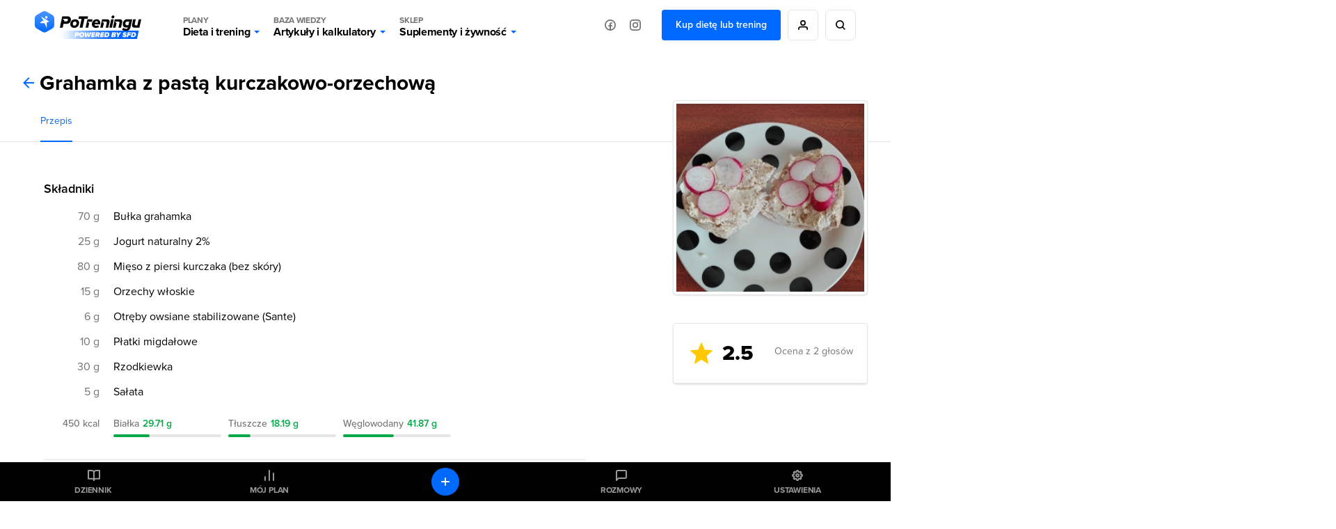

--- FILE ---
content_type: text/css
request_url: https://static.potreningu.pl/layout/v2/css/main-style.css?20260108132730
body_size: 106038
content:
@charset "UTF-8";/*! normalize.css v8.0.0 | MIT License | github.com/necolas/normalize.css */html{line-height:1.15;-webkit-text-size-adjust:100%}body{margin:0}h1{font-size:2em;margin:.67em 0}hr{box-sizing:content-box;height:0;overflow:visible}pre{font-family:monospace,monospace;font-size:1em}a{background-color:transparent}abbr[title]{border-bottom:none;text-decoration:underline;text-decoration:underline dotted}b,strong{font-weight:bolder}code,kbd,samp{font-family:monospace,monospace;font-size:1em}small{font-size:80%}sub,sup{font-size:75%;line-height:0;position:relative;vertical-align:baseline}sub{bottom:-0.25em}sup{top:-0.5em}img{border-style:none}button,input,optgroup,select,textarea{font-family:inherit;font-size:100%;line-height:1.15;margin:0}button,input{overflow:visible}button,select{text-transform:none}button,[type="button"],[type="reset"],[type="submit"]{-webkit-appearance:button}button::-moz-focus-inner,[type="button"]::-moz-focus-inner,[type="reset"]::-moz-focus-inner,[type="submit"]::-moz-focus-inner{border-style:none;padding:0}button:-moz-focusring,[type="button"]:-moz-focusring,[type="reset"]:-moz-focusring,[type="submit"]:-moz-focusring{outline:1px dotted ButtonText}fieldset{padding:.35em .75em .625em}legend{box-sizing:border-box;color:inherit;display:table;max-width:100%;padding:0;white-space:normal}progress{vertical-align:baseline}textarea{overflow:auto}[type="checkbox"],[type="radio"]{box-sizing:border-box;padding:0}[type="number"]::-webkit-inner-spin-button,[type="number"]::-webkit-outer-spin-button{height:auto}[type="search"]{-webkit-appearance:textfield;outline-offset:-2px}[type="search"]::-webkit-search-decoration{-webkit-appearance:none}::-webkit-file-upload-button{-webkit-appearance:button;font:inherit}details{display:block}summary{display:list-item}template{display:none}[hidden]{display:none}body,html{font-family:'proxima-nova',Arial,Helvetica,sans-serif;font-style:normal;line-height:1.5;overflow-x:hidden;scroll-behavior:smooth}[pwa-show],[pwa-ios-show]{display:none !important}html[pwa-browser] [pwa-hide],html[pwa-platform="ios"] [pwa-ios-hide]{display:none !important}html[pwa-browser] [pwa-show],html[pwa-platform="ios"] [pwa-ios-show]{display:block !important}html[pwa-browser] body.pwa-no-header .layout-header{display:none}html[pwa-browser] body.pwa-no-header .layout-content{margin-top:-60px}html[pwa-browser] body.pwa-no-footer .layout-footer{display:none}a,button,textarea{outline:none}*::-moz-selection{background:#0069ff;color:#ffffff}*::selection{background:#0069ff;color:#ffffff}a,button{-webkit-tap-highlight-color:rgba(0,0,0,0)}hr{width:100%;height:1px;border:0;border-top:1px solid #e5e5e5}img:not([src]){visibility:hidden}[ng-cloak]{visibility:hidden}html{height:100%}body{display:grid;grid-template-columns:1fr 1240px 1fr;grid-template-rows:72px 1fr auto;grid-template-areas:"header header header" ". content ." "footer footer footer";min-height:100%}@media only screen and (max-width:  1240px ){body{grid-template-rows:60px 1fr auto;grid-template-columns:1fr;grid-template-areas:"header" "content" "footer"}}body.sidebar,#modal-popup .sidebar{display:grid;grid-template-columns:100px 1fr 1240px 1fr;grid-template-rows:72px 1fr auto;grid-template-areas:"header header header header" "sidebar . content ." "sidebar footer footer footer"}body.sidebar .layout-logo,#modal-popup .sidebar .layout-logo{background-color:#e6f0ff}html[pwa-browser] body.sidebar .layout-logo,html[pwa-browser] #modal-popup .sidebar .layout-logo{display:none}@media only screen and (max-width: 1500px){}@media only screen and (max-width:  100px + 1240px ){body.sidebar,#modal-popup .sidebar{grid-template-columns:100px 1fr;grid-template-areas:"header header" "sidebar content" "sidebar footer"}}@media only screen and (max-width: 1339px){body.sidebar,#modal-popup .sidebar{grid-template-columns:1fr 1240px 1fr;grid-template-rows:72px 1fr auto;grid-template-areas:"header header header" ". content ." "footer footer footer";margin-bottom:56px}body.sidebar .layout-logo,#modal-popup .sidebar .layout-logo{background:none}}@media only screen and (max-width:  1240px ){body.sidebar,#modal-popup .sidebar{grid-template-columns:1fr;grid-template-rows:60px 1fr auto;grid-template-areas:"header" "content" "footer";margin-bottom:56px}body.sidebar .layout-logo,#modal-popup .sidebar .layout-logo{background:none}}.layout-content{grid-area:content;max-width:100vw}.layout-sidebar{grid-area:sidebar;padding:20px 10px;background:#000000}html[pwa-browser] .layout-sidebar{display:none}.fixed-header .layout-sidebar{box-sizing:border-box;bottom:0;left:0;position:fixed;top:72px;width:100px;z-index:10}@media only screen and (max-width:480px){.fixed-header .layout-sidebar{z-index:9}}@media only screen and (max-width: 1339px){.layout-sidebar,.fixed-header .layout-sidebar{box-sizing:border-box;bottom:0;height:56px;padding:5px 10px;position:fixed;top:auto;width:100%}}.layout-sidebar nav{display:flex;flex-direction:column;text-align:center;height:100%}.layout-sidebar nav a:not(.btn){border:none;color:#999 !important;margin-bottom:20px;padding-top:35px;padding-bottom:10px;position:relative;line-height:1em;font-size:12px;border-radius:6px;letter-spacing:-0.24px;text-transform:uppercase;font-weight:700}@media only screen and (max-width: 1339px){.layout-sidebar nav a:not(.btn){padding:28px 5px 5px 5px;margin-bottom:5px;margin-top:1px !important;flex:1 1 0;max-width:80px}}@media only screen and (max-width: 600px){.layout-sidebar nav a:not(.btn){font-size:12px}}@media only screen and (max-width:390px){.layout-sidebar nav a:not(.btn){font-size:10px;padding:27px 5px 4px 5px}}.layout-sidebar nav a:not(.btn):not(.has-avatar):before{background-size:100%;content:'';display:block;height:30px;left:0;position:absolute;top:3px;width:100%}@media only screen and (max-width: 1339px){.layout-sidebar nav a:not(.btn):not(.has-avatar):before{top:-5px}}.layout-sidebar nav a:not(.btn).diary{margin-top:auto}@media only screen and (max-width: 1339px){.layout-sidebar nav a:not(.btn).diary{order:1}}.layout-sidebar nav a:not(.btn).diary:before{background:url('../i/icons/book-open-white.svg') no-repeat center 10px;opacity:.6}@media only screen and (max-width: 1339px){.layout-sidebar nav a:not(.btn).plan{order:1}}.layout-sidebar nav a:not(.btn).plan:before{background:url('../i/icons/file-text-white.svg') no-repeat center 10px;opacity:.6}@media only screen and (max-width: 1339px){.layout-sidebar nav a:not(.btn).messages{order:3}}.layout-sidebar nav a:not(.btn).messages:before{background:url('../i/icons/message-square-white.svg') no-repeat center 10px;opacity:.6}.layout-sidebar nav a:not(.btn).messages.unread{position:relative}.layout-sidebar nav a:not(.btn).messages.unread:after{height:8px;width:8px;right:27px;top:8px;background:#0069ff;content:'';position:absolute;border:2px solid #000000;border-radius:50%}@media only screen and (max-width: 1339px){.layout-sidebar nav a:not(.btn).messages.unread:after{top:1px;right:23px}}@media only screen and (max-width: 1339px){.layout-sidebar nav a:not(.btn).settings{order:3}}.layout-sidebar nav a:not(.btn).settings:before{background:url('../i/icons/settings-white.svg') no-repeat center 10px;opacity:.6}.layout-sidebar nav a:not(.btn).logout-icon{margin-top:auto;margin-bottom:10px}@media only screen and (max-width: 1339px){.layout-sidebar nav a:not(.btn).logout-icon{display:none}}.layout-sidebar nav a:not(.btn).logout-icon:after{content:"";height:1px;bottom:-9px;left:0;width:100%;position:absolute;border-bottom:1px solid rgba(255,255,255,0.2)}.layout-sidebar nav a:not(.btn).logout-icon:before{background:url('../i/icons/log-out-white.svg') no-repeat center 10px;opacity:.6}.layout-sidebar nav a:not(.btn).sfd-logo{padding-top:17px;line-height:12px;font-size:12px;font-weight:700;text-transform:uppercase;color:#999;letter-spacing:-0.24px;width:100%;margin-bottom:0;padding-bottom:23px}.layout-sidebar nav a:not(.btn).sfd-logo:before{top:22px;background:url('../i/icons/sfd-logo-gray.svg') bottom center no-repeat}.layout-sidebar nav a:not(.btn).sfd-logo.single{margin-top:auto}@media only screen and (max-width: 1339px){.layout-sidebar nav a:not(.btn).sfd-logo{display:none}}.layout-sidebar nav a:not(.btn).sfd-logo:hover{background:none}.layout-sidebar nav a:not(.btn):hover,.layout-sidebar nav a:not(.btn).is-active{border:none;color:#ffffff !important;background:rgba(217,217,217,0.3)}.layout-sidebar nav a:not(.btn):hover.diary:before,.layout-sidebar nav a:not(.btn).is-active.diary:before{opacity:1}.layout-sidebar nav a:not(.btn):hover.plan:before,.layout-sidebar nav a:not(.btn).is-active.plan:before{opacity:1}.layout-sidebar nav a:not(.btn):hover.messages:before,.layout-sidebar nav a:not(.btn).is-active.messages:before{opacity:1}.layout-sidebar nav a:not(.btn):hover.logout-icon:before,.layout-sidebar nav a:not(.btn).is-active.logout-icon:before,.layout-sidebar nav a:not(.btn):hover.settings:before,.layout-sidebar nav a:not(.btn).is-active.settings:before{opacity:1}.layout-sidebar nav a:not(.btn):hover.messages.unread:after,.layout-sidebar nav a:not(.btn).is-active.messages.unread:after{top:10px;right:29px;border:none}@media only screen and (max-width: 1339px){.layout-sidebar nav a:not(.btn):hover.messages.unread:after,.layout-sidebar nav a:not(.btn).is-active.messages.unread:after{top:3px}}.layout-sidebar nav .diary-add{width:40px;height:40px;padding:0;margin:30px auto;display:none}.layout-sidebar nav .diary-add:before{background-image:url(../i/icons/plus-menu.svg) !important;width:12px;height:12px;background-size:12px !important;margin:14px}@media only screen and (max-width: 1339px){.layout-sidebar nav .diary-add{order:2;display:block;margin:3px 0}}@media only screen and (max-width: 1339px){.layout-sidebar nav{display:grid;grid-template-columns:repeat(5, minmax(0, 1fr));column-gap:5px;justify-items:center}}.spiner{background:#fff url("../i/preloaders/blue-32.gif") center center no-repeat;bottom:0;left:0;opacity:.7;position:absolute;right:0;top:0;z-index:2}.flash-messages{margin-left:20%;margin-right:20%;position:fixed;padding:5px 0 0;top:0;width:60%;z-index:12}@media only screen and (max-width: 760px){.flash-messages{margin-left:10%;margin-right:10%;width:80%}}@media only screen and (max-width: 640px){.flash-messages{margin-left:1%;margin-right:1%;width:98%}}.flash-messages .message{box-sizing:border-box;display:none;padding:8px 32px;position:relative;text-align:center;text-transform:uppercase;width:100%}.flash-messages .message p{color:#ffffff;font-size:14px;font-weight:700}.flash-messages .message p a{cursor:pointer;color:#ffffff;font-weight:900;text-decoration:underline}.flash-messages .message p a:hover{text-decoration:none}@media only screen and (max-width: 1024px){.flash-messages .message{font-size:12px;padding:6px 32px 6px 10px}}@media only screen and (max-width: 640px){.flash-messages .message{font-size:10px;padding:4px 32px 4px 10px}}.flash-messages .message.message-info{background-color:#42a5f5}.flash-messages .message.message-success{background-color:#06a94a}.flash-messages .message.message-warning{background-color:#ff7043}.flash-messages .message.message-error{background-color:#f03c3c}.flash-messages .message+div{margin-top:5px}.flash-messages .close{background:url(../i/icons/close-white.svg) no-repeat center center;cursor:pointer;height:16px;position:absolute;right:16px;top:calc(50% - 8px);width:16px}.svg-animation:not(.svg-start) img{display:none !important}.svg-animation:not(.svg-start) img:first-child{display:block !important}.svg-animation.svg-start img{display:none !important}.svg-animation.svg-start img.svg-active{display:block !important}#cookie_info{background:#000000;bottom:0;color:#ffffff;display:flex;font-family:'proxima-nova',Helvetica,Arial,sans-serif;justify-content:space-around;padding:10px;position:fixed;opacity:.8;width:100%;z-index:10}#cookie_info a{color:#ffffff}#cookie_info.hide{display:none}#fc_frame{position:fixed}.layout-header{background:#ffffff;display:grid;grid-area:header;grid-template-columns:100px minmax(5px, 1fr) minmax(200px, 1200px) minmax(5px, 1fr);grid-template-areas:"layout-logo . layout-menu .";grid-template-rows:72px;height:72px;z-index:10}.layout-header :where(
        a[href],
        button,
        input,
        select,
        textarea,
        summary,
        [role="button"],
        [role="menuitem"]
    ),.layout-header [tabindex]:not([tabindex="-1"]):not(.input-select ul.options){outline:none}.layout-header :where(
        a[href],
        button,
        input,
        select,
        textarea,
        summary,
        [role="button"],
        [role="menuitem"]
    ):focus-visible,.layout-header [tabindex]:not([tabindex="-1"]):not(.input-select ul.options):focus-visible{outline:2px solid #0069ff !important;outline-offset:2px !important}.layout-header :where(button[disabled], [aria-disabled="true"]):focus,.layout-header :where(button[disabled], [aria-disabled="true"]):focus-visible{outline:none}.layout-header .input-select ul.options{outline:none !important}.layout-header .input-select ul.options:focus,.layout-header .input-select ul.options:focus-visible{outline:none !important}.layout-header .input-select .options li.focused{background-color:#e6f0ff !important}.layout-header :where(:focus, :focus-visible){transition:none !important}.layout-header [role="button"]:focus,.layout-header [role="button"]:focus-visible{transition:none !important}.layout-header [pt-star-range] ul[role="radiogroup"] li[role="radio"]:focus-visible{outline:2px solid #0069ff;outline-offset:2px;border-radius:2px}.layout-header [pt-star-range] ul[role="radiogroup"] li[role="radio"]:hover,.layout-header [pt-star-range] ul[role="radiogroup"] li[role="radio"]:focus{transform:scale(1.1);transition:transform .2s ease}@media only screen and (max-width: 1339px){.layout-header{grid-template-columns:minmax(30px, 1fr) minmax(200px, 1200px) minmax(30px, 1fr);grid-template-areas:". layout-menu ."}}.fixed-header .layout-header{position:fixed;left:0;right:0;top:0}.fixed-header--scroll .layout-header:not(.layout-header--expanded){border-bottom:1px solid rgba(0,0,0,0.1)}.layout-header .layout-logo{grid-area:layout-logo}.layout-header .layout-logo a{padding:19px 35px;width:30px;height:34px;background:#000000;display:block;border:none}.layout-header .layout-logo a:before{background:url('../i/icons/logo-pt-white.svg') no-repeat center #000000;background-size:28px 30px;width:28px;height:30px;content:"";position:absolute;opacity:.3;transition:.3s all}.layout-header .layout-logo a:hover:before{opacity:1}@media only screen and (max-width: 1339px){.layout-header .layout-logo{display:none}}.layout-header .layout-menu{display:flex;grid-area:layout-menu;font-size:16px;justify-content:space-between;margin:0 auto;gap:10px;max-width:1180px;width:100%}.layout-header .layout-menu .layout-logo-menu{display:flex;align-self:center;width:198px;height:40px}.layout-header .layout-menu .layout-logo-menu a{background:url('../i/logo-pt.svg?v2') center left no-repeat;border:none !important;display:block;height:40px;width:100%}.locale-de-de .layout-header .layout-menu .layout-logo-menu a,.locale-en-gb .layout-header .layout-menu .layout-logo-menu a{background:url('../i/logo-aw.svg') center center no-repeat}@media only screen and (max-width: 1120px){.layout-header .layout-menu .layout-logo-menu{width:185px}}@media only screen and (max-width: 760px){.layout-header .layout-menu .layout-logo-menu a{background-position:center}}@media only screen and (max-width: 380px){.layout-header .layout-menu .layout-logo-menu{width:100%}.layout-header .layout-menu .layout-logo-menu a{background-position:center}}@media only screen and (max-width:  1240px ){.layout-header .layout-menu .social-media{display:none !important}}.layout-header .layout-menu .account{align-items:center;font-size:14px;display:flex;flex-wrap:nowrap;justify-content:space-between}.layout-header .layout-menu .account a{margin:0 5px}.layout-header .layout-menu .account .search a{margin-left:5px;margin-right:0}.layout-header .layout-menu .account .avatar{margin-right:5px;margin-left:5px;position:relative}.layout-header .layout-menu .account .avatar ul{background:#ffffff;box-shadow:0 2px 4px rgba(0,0,0,0.2);display:none;flex-direction:column;padding:10px 25px;position:absolute;top:51px;width:max-content;z-index:3;border-radius:6px;min-width:130px}.layout-header .layout-menu .account .avatar ul:hover{display:flex}.layout-header .layout-menu .account .avatar ul li{display:inline-block;margin:0;font-weight:700;line-height:18px;letter-spacing:-0.32px;padding:5px 0;font-size:16px;color:#000000}.layout-header .layout-menu .account .avatar ul li:first-of-type{text-transform:uppercase;color:#757575;font-size:12px;letter-spacing:-0.24px}@media only screen and (max-width: 1500px){.layout-header .layout-menu .account .avatar ul{right:0}}.layout-header .layout-menu .account .avatar ul a{margin:0;border:none}.layout-header .layout-menu .account .avatar ul a:hover{opacity:.6}.layout-header .layout-menu .account .avatar button{border-radius:6px;height:44px;padding:0;position:relative;width:44px}.layout-header .layout-menu .account .avatar button:focus+ul{display:flex}.layout-header .layout-menu .account .avatar img{border-radius:6px;cursor:pointer;height:100%;width:100%}.layout-header .layout-menu ul{margin:0}.layout-header .layout-menu ul li{display:inline-block;margin:0}.layout-header .layout-menu ul li:before{display:none}.layout-header .layout-menu ul.main-menu{flex:1}.layout-header .layout-menu ul.main-menu li{cursor:pointer;letter-spacing:-0.32px;padding:19px 15px 19px 15px;color:#000000;line-height:18px;font-size:16px;font-weight:700;-webkit-tap-highlight-color:transparent}.layout-header .layout-menu ul.main-menu li:hover{opacity:.6}.layout-header .layout-menu ul.main-menu li .menu-title{line-height:16px;font-size:12px;text-transform:uppercase;font-weight:700;color:#757575;display:block}.layout-header .layout-menu ul.main-menu li .arrow{width:0;height:0;right:1px;bottom:26px;position:absolute;border-left:4px solid transparent;border-top:4px solid #0069ff;border-right:4px solid transparent}.layout-header .layout-menu ul.main-menu li.active .arrow{transform:rotate(180deg)}.layout-header .layout-menu ul.main-menu li.mobile-avatar,.layout-header .layout-menu ul.main-menu li.mobile-settings,.layout-header .layout-menu ul.main-menu li.mobile{display:none}.layout-header .layout-menu .social-media,.layout-header .layout-menu .search,.layout-header .layout-menu .account{align-self:center}.layout-header .layout-menu .social-media a,.layout-header .layout-menu .search a,.layout-header .layout-menu .account a{position:relative;display:inline-block}.layout-header .layout-menu .social-media a.btn,.layout-header .layout-menu .search a.btn,.layout-header .layout-menu .account a.btn{padding:15px 20px;line-height:14px}.layout-header .layout-menu .social-media a.btn-border,.layout-header .layout-menu .search a.btn-border,.layout-header .layout-menu .account a.btn-border{border:1px solid rgba(0,0,0,0.1)}.layout-header .layout-menu .social-media a.btn-fb-icon:hover:before,.layout-header .layout-menu .search a.btn-fb-icon:hover:before,.layout-header .layout-menu .account a.btn-fb-icon:hover:before{background:url('../i/icons/icons8-facebook-blue.svg') center no-repeat}.layout-header .layout-menu .social-media a.btn-ig-icon:hover:before,.layout-header .layout-menu .search a.btn-ig-icon:hover:before,.layout-header .layout-menu .account a.btn-ig-icon:hover:before{background:url('../i/icons/icons8-instagram-blue.svg') center no-repeat}.layout-header .layout-menu .social-media a.btn-icon,.layout-header .layout-menu .search a.btn-icon,.layout-header .layout-menu .account a.btn-icon{border-radius:6px;height:44px;padding:20px 0 20px 42px}.layout-header .layout-menu .social-media a.btn-icon:hover,.layout-header .layout-menu .search a.btn-icon:hover,.layout-header .layout-menu .account a.btn-icon:hover{color:#0069ff;background:none}.layout-header .layout-menu .social-media a.btn-icon:before,.layout-header .layout-menu .search a.btn-icon:before,.layout-header .layout-menu .account a.btn-icon:before{margin:14px;width:14px;height:14px;background-size:14px !important}.layout-header .layout-menu .social-media.social-media,.layout-header .layout-menu .search.social-media,.layout-header .layout-menu .account.social-media{display:inline-flex;margin-right:15px}.layout-header .layout-menu .social-media.social-media a,.layout-header .layout-menu .search.social-media a,.layout-header .layout-menu .account.social-media a{padding:20px 0 20px 36px}.layout-header .layout-menu .social-media.social-media a:before,.layout-header .layout-menu .search.social-media a:before,.layout-header .layout-menu .account.social-media a:before{margin:14px 10px;width:16px;height:16px;background-size:16px !important}.layout-header .layout-menu .social-media.search a[data-title]:hover::after,.layout-header .layout-menu .search.search a[data-title]:hover::after,.layout-header .layout-menu .account.search a[data-title]:hover::after{left:-37px}.layout-header .layout-menu .social-media .avatar button[data-title]:hover::after,.layout-header .layout-menu .search .avatar button[data-title]:hover::after,.layout-header .layout-menu .account .avatar button[data-title]:hover::after,.layout-header .layout-menu .social-media a[data-title]:hover::after,.layout-header .layout-menu .search a[data-title]:hover::after,.layout-header .layout-menu .account a[data-title]:hover::after{content:attr(data-title);position:absolute;top:110%;left:-28px;color:#ffffff;background:#000000;border-radius:6px;padding:10px 20px;font-weight:700;font-size:12px;line-height:12px;white-space:nowrap;z-index:10}.layout-header .layout-menu-expanded{background:#ffffff;border-bottom:1px solid #f5f5f5;box-shadow:0 30px 28px rgba(0,0,0,0.2);display:none;grid-template-columns:100px minmax(5px, 1fr) minmax(5px, 890px) 290px minmax(5px, 1fr) !important;grid-template-areas:"layout-sidebar . layout-menu-top layout-menu-top ." "layout-sidebar . layout-menu-expanded layout-menu-sidebar .";left:0;position:absolute;right:0;top:73px;padding:40px 0 50px 0;width:100%;z-index:2}.layout-header .layout-menu-expanded .layout-menu-item{display:none;max-width:1180px;margin:0 auto}.layout-header .layout-menu-expanded .layout-menu-item.active{display:flex;flex-wrap:wrap}.layout-header .layout-menu-expanded .layout-menu-item ul{margin:0;display:flex;flex-wrap:wrap;width:100%}.layout-header .layout-menu-expanded .layout-menu-item ul li{display:inline-block;margin:0}.layout-header .layout-menu-expanded .layout-menu-item ul li:before{display:none}.layout-header .layout-menu-expanded .layout-menu-item ul li{width:100%;font-weight:700}.layout-header .layout-menu-expanded .layout-menu-item ul li span{text-transform:uppercase;font-size:12px;letter-spacing:-0.24px;color:#757575;line-height:14px;width:100%;display:block}.layout-header .layout-menu-expanded .layout-menu-item ul li span.diet-leaf{background-image:url('../i/icons/leaf_v2.svg');background-size:16px;background-position:30px center;background-repeat:no-repeat;padding:20px 0 20px 55px;line-height:32px;font-size:12px;text-transform:uppercase;color:#06a94a}.layout-header .layout-menu-expanded .layout-menu-item ul li.soon a.diet-intermed{opacity:.2;background-image:url('../i/icons/diet-olive-black.svg')}.layout-header .layout-menu-expanded .layout-menu-item ul li.soon a.diet-intermed span{color:#000000}.layout-header .layout-menu-expanded .layout-menu-item ul li.soon button{font-weight:700;text-transform:uppercase;font-size:12px;position:absolute;left:25px;top:28px}@media only screen and (max-width: 1120px){.layout-header .layout-menu-expanded .layout-menu-item ul li.soon button{left:45px}}.layout-header .layout-menu-expanded .layout-menu-item ul li a{font-weight:700;line-height:18px;font-size:16px;color:#000000;border-bottom:none;padding:5px 0 5px 55px;display:block;background-position:center left;background-repeat:no-repeat;background-size:32px}.layout-header .layout-menu-expanded .layout-menu-item ul li a:hover{opacity:.7}.layout-header .layout-menu-expanded .layout-menu-item ul li a.diet-weight{background-image:url('../i/icons/diets-bilans-gray.svg')}.layout-header .layout-menu-expanded .layout-menu-item ul li a.diet-work{background-image:url('../i/icons/diets-work-gray.svg')}.layout-header .layout-menu-expanded .layout-menu-item ul li a.diet-paleo{background-image:url('../i/icons/economic_v2.svg')}.layout-header .layout-menu-expanded .layout-menu-item ul li a.diet-varied{background-image:url('../i/icons/infinity_v2.svg')}.layout-header .layout-menu-expanded .layout-menu-item ul li a.diet-intermed{background-image:url('../i/icons/diet-olive.svg')}.layout-header .layout-menu-expanded .layout-menu-item ul li a.diet-keto{background-image:url('../i/icons/keto.svg')}.layout-header .layout-menu-expanded .layout-menu-item ul li a.diet-lowcarb{background-image:url('../i/icons/low-carb_v2.svg')}.layout-header .layout-menu-expanded .layout-menu-item ul li a.diet-body{background-image:url('../i/icons/muscle-arm.svg')}.layout-header .layout-menu-expanded .layout-menu-item ul li a.diet-hprot{background-image:url('../i/icons/diets-protein-gray.svg')}.layout-header .layout-menu-expanded .layout-menu-item ul li a.diet-if{background-image:url('../i/icons/diet-if.svg');background-size:30px}.layout-header .layout-menu-expanded .layout-menu-item ul li a.diet-light{background-image:url('../i/icons/feather_v2.svg')}.layout-header .layout-menu-expanded .layout-menu-item ul li a.diet-gluten-free{background-image:url('../i/icons/gluten-free.svg')}.layout-header .layout-menu-expanded .layout-menu-item ul li a.diet-lactose-free{background-image:url('../i/icons/milk-free.svg');background-size:30px}.layout-header .layout-menu-expanded .layout-menu-item ul li a.diet-hashimoto{background-image:url('../i/icons/butterfly.svg')}.layout-header .layout-menu-expanded .layout-menu-item ul li a.diet-heart{background-image:url('../i/icons/heart_v2.svg')}.layout-header .layout-menu-expanded .layout-menu-item ul li a.diet-vegan{background-image:url('../i/icons/leaf_v3.svg')}.layout-header .layout-menu-expanded .layout-menu-item ul li a.diet-vegetarian{background-image:url('../i/icons/vege.svg')}.layout-header .layout-menu-expanded .layout-menu-item ul li a.diet-pesco-vegetarian{background-image:url('../i/icons/fish_v2.svg')}.layout-header .layout-menu-expanded .layout-menu-item ul li a.diet-semi-vegetarian{background-image:url('../i/icons/semivege.svg')}.layout-header .layout-menu-expanded .layout-menu-item ul li.header{grid-template-areas:"name name" "name name";width:100%;padding:0 0 18px 0 !important;height:12px !important}.layout-header .layout-menu-expanded .layout-menu-item ul li.header a{padding:0 !important;color:#757575;font-size:12px;letter-spacing:-0.24px;text-transform:uppercase}.layout-header .layout-menu-expanded .layout-menu-item ul.single-line li{display:flex;align-items:center}.layout-header .layout-menu-expanded .layout-menu-item ul.wege-diets{border-radius:6px;background:#e3f5ea;margin-bottom:5px}.layout-header .layout-menu-expanded .layout-menu-item ul.wege-diets li a{padding:20px 0 20px 55px}.layout-header .layout-menu-expanded .layout-menu-item.diets{grid-column-start:3;grid-column-end:5}.layout-header .layout-menu-expanded .layout-menu-item.diets ul li{width:20%}.layout-header .layout-menu-expanded .layout-menu-item.diets ul li a{padding:20px 0 20px 55px}.layout-header .layout-menu-expanded .layout-menu-item.articles,.layout-header .layout-menu-expanded .layout-menu-item.shop{max-width:890px;grid-column-start:3;grid-column-end:4;flex-wrap:wrap}.layout-header .layout-menu-expanded .layout-menu-item.articles ul li a,.layout-header .layout-menu-expanded .layout-menu-item.shop ul li a{line-height:32px;position:relative;padding-left:51px;opacity:1;width:100%}.layout-header .layout-menu-expanded .layout-menu-item.articles ul li a:before,.layout-header .layout-menu-expanded .layout-menu-item.shop ul li a:before{position:absolute;width:32px;height:32px;border-radius:6px;content:"";background-size:16px;background-color:#f2f7ff;background-repeat:no-repeat;background-position:center;left:0}.layout-header .layout-menu-expanded .layout-menu-item.articles ul li a:hover,.layout-header .layout-menu-expanded .layout-menu-item.shop ul li a:hover{color:#0069ff}.layout-header .layout-menu-expanded .layout-menu-item.articles ul li a:hover:before,.layout-header .layout-menu-expanded .layout-menu-item.shop ul li a:hover:before{background-color:#0069ff}.layout-header .layout-menu-expanded .layout-menu-item.articles ul li.header a:before,.layout-header .layout-menu-expanded .layout-menu-item.shop ul li.header a:before{display:none}.layout-header .layout-menu-expanded .layout-menu-item.articles ul{width:33%;align-content:flex-start}.layout-header .layout-menu-expanded .layout-menu-item.articles ul li.mobile-opt{display:none}.layout-header .layout-menu-expanded .layout-menu-item.articles ul li a{padding:10px 0 10px 51px}.layout-header .layout-menu-expanded .layout-menu-item.articles ul li a.art-diet:before{background-image:url('../i/icons/carrot.svg')}.layout-header .layout-menu-expanded .layout-menu-item.articles ul li a.art-diet:hover:before{background-image:url('../i/icons/carrot-white.svg')}.layout-header .layout-menu-expanded .layout-menu-item.articles ul li a.art-health:before{background-image:url('../i/icons/heart_v3.svg')}.layout-header .layout-menu-expanded .layout-menu-item.articles ul li a.art-health:hover:before{background-image:url('../i/icons/heart_v3-white.svg')}.layout-header .layout-menu-expanded .layout-menu-item.articles ul li a.art-exe:before{background-image:url('../i/icons/dumbbell.svg')}.layout-header .layout-menu-expanded .layout-menu-item.articles ul li a.art-exe:hover:before{background-image:url('../i/icons/dumbbell-white.svg')}.layout-header .layout-menu-expanded .layout-menu-item.articles ul li a.art-beauty:before{background-image:url('../i/icons/businesswoman.svg')}.layout-header .layout-menu-expanded .layout-menu-item.articles ul li a.art-beauty:hover:before{background-image:url('../i/icons/businesswoman-white.svg')}.layout-header .layout-menu-expanded .layout-menu-item.articles ul li a.art-supp:before{background-image:url('../i/icons/supplement-bottle.svg');background-size:10px}.layout-header .layout-menu-expanded .layout-menu-item.articles ul li a.art-supp:hover:before{background-image:url('../i/icons/supplement-bottle-white.svg')}.layout-header .layout-menu-expanded .layout-menu-item.articles ul li a.art-seks:before{background-image:url('../i/icons/gender.svg')}.layout-header .layout-menu-expanded .layout-menu-item.articles ul li a.art-seks:hover:before{background-image:url('../i/icons/gender-white.svg')}.layout-header .layout-menu-expanded .layout-menu-item.articles ul li a.art-silhouette:before{background-image:url('../i/icons/muscle_v3.svg');background-size:12px}.layout-header .layout-menu-expanded .layout-menu-item.articles ul li a.art-silhouette:hover:before{background-image:url('../i/icons/muscle_v3-white.svg')}.layout-header .layout-menu-expanded .layout-menu-item.articles ul li a.art-lifestyle:before{background-image:url('../i/icons/yin-yang.svg')}.layout-header .layout-menu-expanded .layout-menu-item.articles ul li a.art-lifestyle:hover:before{background-image:url('../i/icons/yin-yang-white.svg')}.layout-header .layout-menu-expanded .layout-menu-item.articles ul li a.art-science:before{background-image:url('../i/icons/microscope.svg');background-size:10px}.layout-header .layout-menu-expanded .layout-menu-item.articles ul li a.art-science:hover:before{background-image:url('../i/icons/microscope-white.svg')}.layout-header .layout-menu-expanded .layout-menu-item.articles ul li a.art-parents:before{background-image:url('../i/icons/full-family.svg')}.layout-header .layout-menu-expanded .layout-menu-item.articles ul li a.art-parents:hover:before{background-image:url('../i/icons/full-family-white.svg')}.layout-header .layout-menu-expanded .layout-menu-item.articles ul li a.art-myths:before{background-image:url('../i/icons/verified-badge.svg')}.layout-header .layout-menu-expanded .layout-menu-item.articles ul li a.art-myths:hover:before{background-image:url('../i/icons/verified-badge-white.svg')}.layout-header .layout-menu-expanded .layout-menu-item.articles ul li a.art-teenager:before{background-image:url('../i/icons/teenager-male.svg')}.layout-header .layout-menu-expanded .layout-menu-item.articles ul li a.art-teenager:hover:before{background-image:url('../i/icons/teenager-male-white.svg')}.layout-header .layout-menu-expanded .layout-menu-item.articles ul li a.art-exe-atlas:before{background-image:url('../i/icons/gym.svg')}.layout-header .layout-menu-expanded .layout-menu-item.articles ul li a.art-exe-atlas:hover:before{background-image:url('../i/icons/gym-white.svg')}.layout-header .layout-menu-expanded .layout-menu-item.articles ul li a.art-products:before{background-image:url('../i/icons/ingredients_v1.svg')}.layout-header .layout-menu-expanded .layout-menu-item.articles ul li a.art-products:hover:before{background-image:url('../i/icons/ingredients-white_v1.svg')}.layout-header .layout-menu-expanded .layout-menu-item.articles ul li a.art-bake-base:before{background-image:url('../i/icons/bake.svg')}.layout-header .layout-menu-expanded .layout-menu-item.articles ul li a.art-bake-base:hover:before{background-image:url('../i/icons/bake-white.svg')}.layout-header .layout-menu-expanded .layout-menu-item.articles ul li a.art-expert:before{background-image:url('../i/icons/ask-question.svg')}.layout-header .layout-menu-expanded .layout-menu-item.articles ul li a.art-expert:hover:before{background-image:url('../i/icons/ask-question-white.svg')}.layout-header .layout-menu-expanded .layout-menu-item.articles ul li a.art-inspirations:before{background-image:url('../i/icons/torso.svg')}.layout-header .layout-menu-expanded .layout-menu-item.articles ul li a.art-inspirations:hover:before{background-image:url('../i/icons/torso-white.svg')}.layout-header .layout-menu-expanded .layout-menu-item.articles ul li a.art-int-facts:before{background-image:url('../i/icons/idea.svg')}.layout-header .layout-menu-expanded .layout-menu-item.articles ul li a.art-int-facts:hover:before{background-image:url('../i/icons/idea-white.svg')}.layout-header .layout-menu-expanded .layout-menu-item.articles ul li a.art-arts:before{background-image:url('../i/icons/file-text_v2.svg');background-size:12px}.layout-header .layout-menu-expanded .layout-menu-item.articles ul li a.art-arts:hover:before{background-image:url('../i/icons/file-text_v2-white.svg')}.layout-header .layout-menu-expanded .layout-menu-item.articles ul:nth-of-type(1){width:66.6%}.layout-header .layout-menu-expanded .layout-menu-item.articles ul:nth-of-type(1) li:not(.header){width:50%;max-width:290px}.layout-header .layout-menu-expanded .layout-menu-item.articles.articles.calc{grid-area:layout-menu-sidebar}.layout-header .layout-menu-expanded .layout-menu-item.articles.articles.calc ul{width:auto;flex-direction:column}.layout-header .layout-menu-expanded .layout-menu-item.articles.articles.calc ul li{margin-bottom:10px;border-radius:6px;box-shadow:0 2px 4px rgba(0,0,0,0.2);width:auto;height:auto}.layout-header .layout-menu-expanded .layout-menu-item.articles.articles.calc ul li:hover{box-shadow:0 8px 24px rgba(0,105,255,0.15);background-color:#0069ff}.layout-header .layout-menu-expanded .layout-menu-item.articles.articles.calc ul li:hover a,.layout-header .layout-menu-expanded .layout-menu-item.articles.articles.calc ul li:hover span{color:#ffffff}.layout-header .layout-menu-expanded .layout-menu-item.articles.articles.calc ul li:hover a:before{background-color:#ffffff}.layout-header .layout-menu-expanded .layout-menu-item.articles.articles.calc ul li a{padding:15px 20px 15px 72px;height:auto;max-width:220px;line-height:16px;letter-spacing:-0.32px;text-transform:none}.layout-header .layout-menu-expanded .layout-menu-item.articles.articles.calc ul li a:before{top:14px;left:20px;background-color:#0069ff}.layout-header .layout-menu-expanded .layout-menu-item.articles.articles.calc ul li a.art-bmi:before{background-image:url('../i/icons/fast-download-white.svg')}.layout-header .layout-menu-expanded .layout-menu-item.articles.articles.calc ul li a.art-bmi:hover:before{background-image:url('../i/icons/fast-download-blue.svg')}.layout-header .layout-menu-expanded .layout-menu-item.articles.articles.calc ul li a.art-bmr:before{background-image:url('../i/icons/scales-white.svg');top:22px}.layout-header .layout-menu-expanded .layout-menu-item.articles.articles.calc ul li a.art-bmr:hover:before{background-image:url('../i/icons/scales-blue.svg')}.layout-header .layout-menu-expanded .layout-menu-item.articles.articles.calc ul li a.art-kcal:before{background-image:url('../i/icons/calories-white.svg')}.layout-header .layout-menu-expanded .layout-menu-item.articles.articles.calc ul li a.art-kcal:hover:before{background-image:url('../i/icons/calories-blue.svg')}.layout-header .layout-menu-expanded .layout-menu-item.articles.articles.calc ul li a.art-bf:before{background-image:url('../i/icons/airport-security-white.svg')}.layout-header .layout-menu-expanded .layout-menu-item.articles.articles.calc ul li a.art-bf:hover:before{background-image:url('../i/icons/airport-security-blue.svg')}.layout-header .layout-menu-expanded .layout-menu-item.articles.articles.calc ul li:last-of-type{padding:10px 0 0 0;margin:0;border:none;box-shadow:none}.layout-header .layout-menu-expanded .layout-menu-item.articles.articles.calc ul li:last-of-type:hover{background:none;color:#000000}.layout-header .layout-menu-expanded .layout-menu-item.articles.articles.calc ul li:last-of-type:hover a{color:#000000}.layout-header .layout-menu-expanded .layout-menu-item.articles.articles.calc ul li:last-of-type a{font-weight:700;border-bottom:1px solid #0069ff;display:inline;padding:0;font-size:14px;background:none}.layout-header .layout-menu-expanded .layout-menu-item.articles.articles.calc ul li:last-of-type a:before{display:none}.layout-header .layout-menu-expanded .layout-menu-item.articles.articles.calc ul li:last-of-type a:hover{color:#000000;border:none}.layout-header .layout-menu-expanded .layout-menu-item.shop{max-width:100%;grid-column-end:5;row-gap:50px}.layout-header .layout-menu-expanded .layout-menu-item.shop ul{width:25%;display:flex;flex-direction:column}.layout-header .layout-menu-expanded .layout-menu-item.shop ul li.header{padding-bottom:23px !important}.layout-header .layout-menu-expanded .layout-menu-item.shop ul li.header.sec-header{padding-top:50px !important}.layout-header .layout-menu-expanded .layout-menu-item.shop ul li a:before{background-image:url('../i/icons/arrow-right_v2.svg');background-size:10px}.layout-header .layout-menu-expanded .layout-menu-item.shop ul li a:hover:before{background-image:url('../i/icons/arrow-right-white_v2.svg');background-size:10px}.layout-header .layout-menu-expanded .layout-menu-item.shop.shop.filters{grid-area:layout-menu-top;max-width:1180px;font-size:14px;color:#000000;margin-bottom:55px}.layout-header .layout-menu-expanded .layout-menu-item.shop.shop.filters button{font-weight:700;padding:14px 30px;line-height:14px}.layout-header .layout-menu-expanded .layout-menu-item.shop.shop.banner{grid-area:layout-menu-sidebar}@media only screen and (max-width: 1339px){.layout-header .layout-menu-expanded{grid-template-columns:minmax(30px, 1fr) minmax(5px, 890px) 290px minmax(30px, 1fr) !important;grid-template-areas:". layout-menu-top layout-menu-top ." ". layout-menu-expanded layout-menu-sidebar ."}.layout-header .layout-menu-expanded .diets,.layout-header .layout-menu-expanded .shop{grid-column-start:2 !important;grid-column-end:4 !important}.layout-header .layout-menu-expanded .articles{grid-area:layout-menu-expanded !important}.layout-header .layout-menu-expanded .articles.calc{grid-area:layout-menu-sidebar !important}}@media only screen and (max-width:  1240px ){.layout-header--noscroll{overflow:hidden}}.layout-header--expanded{border-bottom:1px solid #f5f5f5}.layout-header--expanded .layout-menu-expanded{display:grid}.layout-header--expanded .layout-menu-bg{display:block !important}.layout-header .layout-menu-boxes{grid-area:layout-menu-top;max-width:1180px;margin:0 auto;width:100%;padding-bottom:20px;display:none;flex-direction:row;justify-content:space-between;gap:20px}.layout-header .layout-menu-boxes.active{display:flex}.layout-header .layout-menu-boxes.mobile{display:none}.layout-header .layout-menu-boxes .box{background-size:auto 100%;background-position:center right 15px;background-repeat:no-repeat;border-radius:6px;border-bottom:none;padding:30px;max-width:318px;width:318px;max-height:91px;position:relative;overflow:hidden;box-shadow:0 2px 4px rgba(0,0,0,0.2);top:0;transition:.2s top}.layout-header .layout-menu-boxes .box h3{font-size:30px;margin-bottom:5px;font-weight:800;line-height:45px;vertical-align:middle}.layout-header .layout-menu-boxes .box h4{font-size:18px;line-height:18px;margin-bottom:0}.layout-header .layout-menu-boxes .box:hover{top:-4px;transition:.2s top}.layout-header .layout-menu-boxes .box:after{width:180px;height:220px;position:absolute}.layout-header .layout-menu-boxes .box span.desktop{color:#ffffff;border-radius:3em;font-weight:700;font-size:12px;line-height:12px;padding:3px 10px;text-transform:uppercase}.layout-header .layout-menu-boxes .box span.desktop.bg-green{background:#06a94a !important}.layout-header .layout-menu-boxes .box span.desktop.bg-red{background:#f03c3c}.layout-header .layout-menu-boxes .box span.desktop.bg-primary{background:#0069ff}.layout-header .layout-menu-boxes .box-plan-diet:after{content:"";background-image:url('../i/plan/info/diet.webp');background-size:85%;background-repeat:no-repeat;background-position-y:-15px;transform:rotate(30deg);top:-15px;right:-26px}.layout-header .layout-menu-boxes .box-plan-training:after{content:"";background-image:url('../i/plan/info/training.webp');background-size:87%;background-repeat:no-repeat;background-position-y:-15px;transform:rotate(15deg);top:-20px;right:-20px}.layout-header .layout-menu-boxes .box-plan:after{content:"";position:absolute;background-image:url('../i/plan/info/diet.webp');background-size:96%;background-repeat:no-repeat;background-position-y:-15px;background-position-x:-27px;transform:rotate(120deg);width:134px;height:175px;top:-66px;right:18px}.layout-header .layout-menu-boxes .box-plan:before{content:"";position:absolute;background-image:url('../i/plan/info/training.webp');background-size:100%;background-repeat:no-repeat;background-position-y:-77px;transform:rotate(94deg);width:150px;height:150px;top:69px;right:-30px}.layout-header .layout-menu-item{box-sizing:border-box;display:none;grid-area:layout-menu-expanded;max-width:1300px;margin:0 auto;width:100%}.layout-header .layout-menu-bg{bottom:0;display:none;height:100vh;left:0;position:absolute;right:0;top:60px;width:100vw;z-index:1}.layout-header .back-header{cursor:pointer;display:none;position:fixed;height:60px;left:0;line-height:60px;right:0;text-align:center;top:60px;font-weight:700;max-width:480px;text-transform:uppercase;background:url('../i/icons/back-light.svg?v2') 15px center no-repeat #f2f7ff}.layout-header .search-sm{display:none}@media only screen and (max-width: 1120px){.layout-header{grid-template-columns:60px 1fr 60px;grid-template-areas:"layout-hamburger layout-menu layout-search";grid-template-rows:60px;height:60px;border-bottom:1px solid rgba(0,0,0,0.1);column-gap:20px}.layout-header .layout-menu{height:60px;grid-column-start:2;grid-column-end:4}.layout-header .layout-menu .search{flex:1}.layout-header .layout-menu .account{justify-content:flex-end;margin-right:30px}.layout-header .layout-menu .main-menu{background:#ffffff;box-sizing:border-box;border-top:1px solid rgba(0,0,0,0.1);box-shadow:0 30px 28px rgba(0,0,0,0.2);display:none;flex-direction:column;height:calc(100vh - 60px);left:0;max-width:480px;position:absolute;padding:30px;top:60px;width:100%;overflow-y:auto;-ms-overflow-style:none;scrollbar-width:none}.layout-header .layout-menu .main-menu>*:last-child{margin-bottom:20px}.layout-header .layout-menu .main-menu::-webkit-scrollbar{display:none}.layout-header--hamburger .layout-header .layout-menu .main-menu{display:flex;padding:0}.layout-header--hamburger .layout-header .layout-menu .main-menu li{border-bottom:1px solid rgba(0,0,0,0.1) !important;margin:0 16px;padding:20px 30px 20px 76px;position:relative;background-image:url('../i/icons/arrow-right_v2.svg');background-size:12px;background-repeat:no-repeat;background-position:right 20px center;-webkit-tap-highlight-color:transparent}.layout-header--hamburger .layout-header .layout-menu .main-menu li:nth-child(3){border-bottom:none !important}.layout-header--hamburger .layout-header .layout-menu .main-menu li .menu-title:before{position:absolute;width:32px;height:32px;content:"";left:20px;border-radius:6px;background-size:14px}.layout-header--hamburger .layout-header .layout-menu .main-menu li .menu-plans:before{background:url('../i/icons/muscle_v3.svg') center no-repeat #f2f7ff}.layout-header--hamburger .layout-header .layout-menu .main-menu li .menu-calc:before{background:url('../i/icons/file-text_v2.svg') center no-repeat #f2f7ff}.layout-header--hamburger .layout-header .layout-menu .main-menu li .menu-shop:before{background:url('../i/icons/supplement-bottle.svg') center no-repeat #f2f7ff}.layout-header--hamburger .layout-header .layout-menu .main-menu li .menu-settings:before{background:url('../i/icons/settings--gray.svg') center no-repeat #f2f7ff}.layout-header--hamburger .layout-header .layout-menu .main-menu li span.arrow{display:none}.layout-header--hamburger .layout-header .layout-menu .main-menu li.mobile-avatar,.layout-header--hamburger .layout-header .layout-menu .main-menu li.mobile-settings{display:block;border-bottom:none !important;border-top:1px solid rgba(0,0,0,0.1)}.layout-header--hamburger .layout-header .layout-menu .main-menu li.mobile-avatar a,.layout-header--hamburger .layout-header .layout-menu .main-menu li.mobile-settings a{position:initial;width:100%;height:100%;left:0;top:0;border:none}.layout-header--hamburger .layout-header .layout-menu .main-menu li.mobile-avatar img,.layout-header--hamburger .layout-header .layout-menu .main-menu li.mobile-settings img{border-radius:6px;position:absolute;width:32px;height:32px;padding:0;left:20px}.layout-header--hamburger .layout-header .layout-menu .main-menu li.mobile{margin-top:10px;display:flex;flex-direction:column;background:none;border:none !important;padding:5px 0;cursor:default}.layout-header--hamburger .layout-header .layout-menu .main-menu li.mobile a.btn{height:44px;margin:5px 0;border-radius:6px;font-size:14px;border-color:rgba(0,0,0,0.1)}.layout-header--hamburger .layout-header .layout-menu .main-menu li.mobile a.btn.btn-person-icon:before{background-size:14px !important;left:85px}.layout-header--hamburger .layout-header .layout-menu .main-menu li.mobile a.btn.btn-logout:before{background-size:14px !important;left:129px}.layout-header--hamburger .layout-header .layout-menu .main-menu li.mobile a.btn:hover{opacity:.6}.layout-header--hamburger .layout-header .layout-menu .main-menu li.mobile span{display:block;width:100%;text-align:center;color:#757575}.layout-header--hamburger .layout-header .layout-menu .main-menu li.mobile:hover{opacity:1}.layout-header--hamburger .layout-header .layout-menu .main-menu li.mobile.mobile-social{display:flex;flex-wrap:wrap;flex-direction:row;flex:1;margin-bottom:66px;justify-content:space-between;align-content:flex-end;background:none;column-gap:10px}.layout-header--hamburger .layout-header .layout-menu .main-menu li.mobile.mobile-social span{align-self:end;margin:10px 0;font-size:12px;text-transform:uppercase;letter-spacing:-0.24px;width:100%}.layout-header--hamburger .layout-header .layout-menu .main-menu li.mobile.mobile-social a.btn-icon{flex:1 1 0}.layout-header--hamburger .layout-header .layout-menu .main-menu li.mobile.mobile-social a.btn-icon:before{background-size:14px !important;left:34px !important}.layout-header--hamburger .layout-header .layout-menu .main-menu .arrow{position:absolute;right:20px;top:21px}.layout-header--hamburger .layout-header .layout-menu .main-menu a{display:block;width:100%}.layout-header .layout-menu-expanded{grid-template-columns:minmax(16px, 1fr) minmax(5px, 480px) minmax(16px, 1fr) !important;grid-template-areas:". layout-menu-top ." ". layout-menu-expanded .";max-width:480px;box-shadow:none;top:60px;padding-top:60px;height:calc(100vh - 176px);overflow:auto;overflow-x:hidden;-ms-overflow-style:none;scrollbar-width:none}.layout-header .layout-menu-expanded::-webkit-scrollbar{display:none}.layout-header .layout-menu-expanded .layout-menu-boxes{display:none}.layout-header .layout-menu-expanded .layout-menu-item.active+.back-header:not(.hide){display:block}.layout-header .layout-menu-expanded .layout-menu-boxes.mobile.active{display:flex;flex-direction:column;padding:0;gap:10px;margin-top:20px;padding-bottom:10px}.layout-header .layout-menu-expanded .layout-menu-boxes.mobile.active .box{width:100%;display:flex;padding:14px 20px 15px 70px;max-width:calc(100% - 90px);position:relative}.layout-header .layout-menu-expanded .layout-menu-boxes.mobile.active .box a{border-bottom:none;position:relative}.layout-header .layout-menu-expanded .layout-menu-boxes.mobile.active .box a span{padding-left:5px;text-align:right}.layout-header .layout-menu-expanded .layout-menu-boxes.mobile.active .box a h4{justify-content:space-between;display:flex;color:#000000;letter-spacing:-0.32px;font-size:16px;line-height:18px}.layout-header .layout-menu-expanded .layout-menu-boxes.mobile.active .box a h5{display:flex;justify-content:space-between;line-height:14px;color:#757575;text-transform:uppercase;font-size:12px;letter-spacing:-0.24px;width:100%;margin:0}.layout-header .layout-menu-expanded .layout-menu-boxes.mobile.active .box:before{transform:none;top:0;left:0;background-repeat:no-repeat;background-position:center;background-size:16px;position:absolute;margin:14px 20px;width:32px;height:32px;border-radius:6px;content:""}.layout-header .layout-menu-expanded .layout-menu-boxes.mobile.active .box:after{display:none}.layout-header .layout-menu-expanded .layout-menu-boxes.mobile.active .box.box-plan:before{background-image:url('../i/icons/heart_v3-white.svg');background-color:#0069ff}.layout-header .layout-menu-expanded .layout-menu-boxes.mobile.active .box.box-plan-diet:before{background-image:url('../i/icons/restaurant-white_v2.svg');background-color:#06a94a;background-size:13px}.layout-header .layout-menu-expanded .layout-menu-boxes.mobile.active .box.box-plan-training:before{background-image:url('../i/icons/muscle_v3-white.svg');background-color:#f03c3c}.layout-header .layout-menu-expanded .layout-menu-item.articles,.layout-header .layout-menu-expanded .layout-menu-item.shop,.layout-header .layout-menu-expanded .layout-menu-item.diets{grid-column-start:2 !important;grid-column-end:3 !important}.layout-header .layout-menu-expanded .layout-menu-item.articles ul,.layout-header .layout-menu-expanded .layout-menu-item.shop ul,.layout-header .layout-menu-expanded .layout-menu-item.diets ul{width:100% !important}.layout-header .layout-menu-expanded .layout-menu-item.articles ul li,.layout-header .layout-menu-expanded .layout-menu-item.shop ul li,.layout-header .layout-menu-expanded .layout-menu-item.diets ul li{width:100% !important;max-width:100% !important;padding:0 20px;border-bottom:1px solid rgba(0,0,0,0.1)}.layout-header .layout-menu-expanded .layout-menu-item.articles ul li:last-of-type,.layout-header .layout-menu-expanded .layout-menu-item.shop ul li:last-of-type,.layout-header .layout-menu-expanded .layout-menu-item.diets ul li:last-of-type{border:none}.layout-header .layout-menu-expanded .layout-menu-item.articles ul li.header,.layout-header .layout-menu-expanded .layout-menu-item.shop ul li.header,.layout-header .layout-menu-expanded .layout-menu-item.diets ul li.header{display:none}.layout-header .layout-menu-expanded .layout-menu-item.articles ul.diets-list li,.layout-header .layout-menu-expanded .layout-menu-item.shop ul.diets-list li,.layout-header .layout-menu-expanded .layout-menu-item.diets ul.diets-list li,.layout-header .layout-menu-expanded .layout-menu-item.articles ul.single-line li,.layout-header .layout-menu-expanded .layout-menu-item.shop ul.single-line li,.layout-header .layout-menu-expanded .layout-menu-item.diets ul.single-line li,.layout-header .layout-menu-expanded .layout-menu-item.articles ul.wege-diets li,.layout-header .layout-menu-expanded .layout-menu-item.shop ul.wege-diets li,.layout-header .layout-menu-expanded .layout-menu-item.diets ul.wege-diets li{width:100%;background-image:url('../i/icons/arrow-right_v2.svg');background-size:12px;background-repeat:no-repeat;background-position:right 20px center}.layout-header .layout-menu-expanded .layout-menu-item.articles ul.wege-diets,.layout-header .layout-menu-expanded .layout-menu-item.shop ul.wege-diets,.layout-header .layout-menu-expanded .layout-menu-item.diets ul.wege-diets{margin-bottom:20px}.layout-header .layout-menu-expanded .layout-menu-item.articles ul.wege-diets li:first-of-type,.layout-header .layout-menu-expanded .layout-menu-item.shop ul.wege-diets li:first-of-type,.layout-header .layout-menu-expanded .layout-menu-item.diets ul.wege-diets li:first-of-type{display:none}.layout-header .layout-menu-expanded .layout-menu-item.articles.calc,.layout-header .layout-menu-expanded .layout-menu-item.shop.calc,.layout-header .layout-menu-expanded .layout-menu-item.diets.calc{margin-top:10px}.layout-header .layout-menu-expanded .layout-menu-item.articles.calc ul li,.layout-header .layout-menu-expanded .layout-menu-item.shop.calc ul li,.layout-header .layout-menu-expanded .layout-menu-item.diets.calc ul li{padding:0;width:100% !important}.layout-header .layout-menu-expanded .layout-menu-item.articles.calc ul li:last-of-type,.layout-header .layout-menu-expanded .layout-menu-item.shop.calc ul li:last-of-type,.layout-header .layout-menu-expanded .layout-menu-item.diets.calc ul li:last-of-type{text-align:center;padding-bottom:20px !important}.layout-header .layout-menu-expanded .layout-menu-item.articles.shop,.layout-header .layout-menu-expanded .layout-menu-item.shop.shop,.layout-header .layout-menu-expanded .layout-menu-item.diets.shop{row-gap:0}.layout-header .layout-menu-expanded .layout-menu-item.articles.shop li,.layout-header .layout-menu-expanded .layout-menu-item.shop.shop li,.layout-header .layout-menu-expanded .layout-menu-item.diets.shop li{padding:0}.layout-header .layout-menu-expanded .layout-menu-item.articles.shop li a,.layout-header .layout-menu-expanded .layout-menu-item.shop.shop li a,.layout-header .layout-menu-expanded .layout-menu-item.diets.shop li a{line-height:16px;padding:20px}.layout-header .layout-menu-expanded .layout-menu-item.articles.shop li a:before,.layout-header .layout-menu-expanded .layout-menu-item.shop.shop li a:before,.layout-header .layout-menu-expanded .layout-menu-item.diets.shop li a:before{display:none}.layout-header .layout-menu-expanded .layout-menu-item.articles.shop li:last-of-type,.layout-header .layout-menu-expanded .layout-menu-item.shop.shop li:last-of-type,.layout-header .layout-menu-expanded .layout-menu-item.diets.shop li:last-of-type{border-bottom:1px solid rgba(0,0,0,0.1)}.layout-header .layout-menu-expanded .layout-menu-item.articles.shop ul:nth-child(3) li:last-of-type,.layout-header .layout-menu-expanded .layout-menu-item.shop.shop ul:nth-child(3) li:last-of-type,.layout-header .layout-menu-expanded .layout-menu-item.diets.shop ul:nth-child(3) li:last-of-type{border-bottom:none !important}.layout-header .layout-menu-expanded .layout-menu-item.articles.shop ul:last-of-type,.layout-header .layout-menu-expanded .layout-menu-item.shop.shop ul:last-of-type,.layout-header .layout-menu-expanded .layout-menu-item.diets.shop ul:last-of-type{display:none}.layout-header .layout-menu-expanded .layout-menu-item.articles.articles:not(.calc) li a,.layout-header .layout-menu-expanded .layout-menu-item.shop.articles:not(.calc) li a,.layout-header .layout-menu-expanded .layout-menu-item.diets.articles:not(.calc) li a{padding:20px 0 20px 55px}.layout-header .layout-menu-expanded .layout-menu-item.articles.articles:not(.calc) ul li.mobile-opt,.layout-header .layout-menu-expanded .layout-menu-item.shop.articles:not(.calc) ul li.mobile-opt,.layout-header .layout-menu-expanded .layout-menu-item.diets.articles:not(.calc) ul li.mobile-opt{display:block}.layout-header .layout-menu-expanded .layout-menu-item.articles.articles:not(.calc) ul:first-of-type,.layout-header .layout-menu-expanded .layout-menu-item.shop.articles:not(.calc) ul:first-of-type,.layout-header .layout-menu-expanded .layout-menu-item.diets.articles:not(.calc) ul:first-of-type{display:none}.layout-header .layout-menu-expanded .layout-menu-item.articles.show-arts ul,.layout-header .layout-menu-expanded .layout-menu-item.shop.show-arts ul,.layout-header .layout-menu-expanded .layout-menu-item.diets.show-arts ul{display:none}.layout-header .layout-menu-expanded .layout-menu-item.articles.show-arts ul:first-of-type,.layout-header .layout-menu-expanded .layout-menu-item.shop.show-arts ul:first-of-type,.layout-header .layout-menu-expanded .layout-menu-item.diets.show-arts ul:first-of-type{display:flex !important}.layout-header .social-media{display:none !important}.layout-header .account{padding:0}.layout-header .hamburger{border-right:1px solid rgba(0,0,0,0.1);background:url('../i/icons/menu-open.svg') center no-repeat;background-size:20px;grid-area:layout-hamburger;margin:0}.layout-header--hamburger .layout-header .hamburger{background-image:url('../i/icons/menu-close.svg')}.layout-header--hamburger .layout-header{z-index:10}.layout-header--hamburger .layout-header .layout-menu-bg{transition:.4s all;z-index:-1;display:block;background-color:rgba(242,247,255,0.9)}}@media only screen and (min-width: 1120px){.layout-header .hamburger{display:none}}@media only screen and (max-width: 760px){.layout-header .layout-menu{justify-content:center;grid-column-start:2;grid-column-end:3}.layout-header .layout-menu .account,.layout-header .layout-menu .search{display:none}.layout-header .search-sm{display:flex;border-left:1px solid rgba(0,0,0,0.1);grid-area:layout-search}.layout-header .search-sm a{height:100%;width:100%;padding:0}}@media only screen and (max-width: 480px){.layout-header .mobile.mobile-social{margin-bottom:10px !important}.layout-header .layout-menu-expanded{height:calc(100vh - 120px);border-bottom:0;box-shadow:none;padding-bottom:0}.layout-header .layout-menu .main-menu li.mobile a.btn.btn-icon.btn-person-icon:before,.layout-header .layout-menu .main-menu li.mobile a.btn.btn-fb.btn-person-icon:before,.layout-header .layout-menu .main-menu li.mobile abutton.btn-fb.btn-person-icon:before,.layout-header .layout-menu .main-menu li.mobile a.btn.btn-apple.btn-person-icon:before,.layout-header .layout-menu .main-menu li.mobile abutton.btn-apple.btn-person-icon:before,.layout-header .layout-menu .main-menu li.mobile a.btn.btn-google.btn-person-icon:before,.layout-header .layout-menu .main-menu li.mobile abutton.btn-google.btn-person-icon:before,.layout-header .layout-menu .main-menu li.mobile a.btn.btn-insta.btn-person-icon:before,.layout-header .layout-menu .main-menu li.mobile abutton.btn-insta.btn-person-icon:before,.layout-header .layout-menu .main-menu li.mobile a.btn.btn-yt.btn-person-icon:before,.layout-header .layout-menu .main-menu li.mobile abutton.btn-yt.btn-person-icon:before{left:calc(50% - 104px) !important}.layout-header .layout-menu .main-menu li.mobile a.btn.btn-icon.btn-logout:before,.layout-header .layout-menu .main-menu li.mobile a.btn.btn-fb.btn-logout:before,.layout-header .layout-menu .main-menu li.mobile abutton.btn-fb.btn-logout:before,.layout-header .layout-menu .main-menu li.mobile a.btn.btn-apple.btn-logout:before,.layout-header .layout-menu .main-menu li.mobile abutton.btn-apple.btn-logout:before,.layout-header .layout-menu .main-menu li.mobile a.btn.btn-google.btn-logout:before,.layout-header .layout-menu .main-menu li.mobile abutton.btn-google.btn-logout:before,.layout-header .layout-menu .main-menu li.mobile a.btn.btn-insta.btn-logout:before,.layout-header .layout-menu .main-menu li.mobile abutton.btn-insta.btn-logout:before,.layout-header .layout-menu .main-menu li.mobile a.btn.btn-yt.btn-logout:before,.layout-header .layout-menu .main-menu li.mobile abutton.btn-yt.btn-logout:before{left:calc(50% - 61px) !important}.layout-header .layout-menu .main-menu li.mobile a.btn.btn-icon.btn-fb-icon:before,.layout-header .layout-menu .main-menu li.mobile a.btn.btn-icon.btn-ig-icon:before,.layout-header .layout-menu .main-menu li.mobile a.btn.btn-fb.btn-fb-icon:before,.layout-header .layout-menu .main-menu li.mobile a.btn.btn-fb.btn-ig-icon:before,.layout-header .layout-menu .main-menu li.mobile abutton.btn-fb.btn-fb-icon:before,.layout-header .layout-menu .main-menu li.mobile abutton.btn-fb.btn-ig-icon:before,.layout-header .layout-menu .main-menu li.mobile a.btn.btn-apple.btn-fb-icon:before,.layout-header .layout-menu .main-menu li.mobile a.btn.btn-apple.btn-ig-icon:before,.layout-header .layout-menu .main-menu li.mobile abutton.btn-apple.btn-fb-icon:before,.layout-header .layout-menu .main-menu li.mobile abutton.btn-apple.btn-ig-icon:before,.layout-header .layout-menu .main-menu li.mobile a.btn.btn-google.btn-fb-icon:before,.layout-header .layout-menu .main-menu li.mobile a.btn.btn-google.btn-ig-icon:before,.layout-header .layout-menu .main-menu li.mobile abutton.btn-google.btn-fb-icon:before,.layout-header .layout-menu .main-menu li.mobile abutton.btn-google.btn-ig-icon:before,.layout-header .layout-menu .main-menu li.mobile a.btn.btn-insta.btn-fb-icon:before,.layout-header .layout-menu .main-menu li.mobile a.btn.btn-insta.btn-ig-icon:before,.layout-header .layout-menu .main-menu li.mobile abutton.btn-insta.btn-fb-icon:before,.layout-header .layout-menu .main-menu li.mobile abutton.btn-insta.btn-ig-icon:before,.layout-header .layout-menu .main-menu li.mobile a.btn.btn-yt.btn-fb-icon:before,.layout-header .layout-menu .main-menu li.mobile a.btn.btn-yt.btn-ig-icon:before,.layout-header .layout-menu .main-menu li.mobile abutton.btn-yt.btn-fb-icon:before,.layout-header .layout-menu .main-menu li.mobile abutton.btn-yt.btn-ig-icon:before{left:calc(50% - 55px) !important}.layout-header--hamburger .layout-header .layout-menu-bg{background-color:#ffffff}.layout-header .layout-menu .main-menu{box-shadow:none}}.layout-header .menu-trigger{cursor:pointer;color:inherit;font:inherit}.layout-header .menu-trigger:focus{outline:none}.layout-header .menu-trigger:focus-visible{outline:2px solid #0069ff;outline-offset:2px}.layout-header button.menu-trigger,.layout-header span.menu-trigger{all:unset}.layout-footer{background-color:#fff;grid-area:footer}.layout-footer .copyright{background:url('../i/logo-pt-hex.svg') no-repeat left center;font-size:14px;padding-left:60px}.layout-footer .copyright a{color:#fff !important;border:0}.layout-footer .mobile-app{align-items:center;display:flex;font-size:14px;position:relative}@media only screen and (max-width: 760px){.layout-footer .mobile-app{flex-direction:column;margin-bottom:30px}}.layout-footer .mobile-app p{color:#ffffff;font-family:'proxima-nova',Helvetica,Arial,sans-serif;font-size:24px;font-weight:700;margin:0 90px 0 0;text-transform:uppercase}@media only screen and (max-width: 1024px){.layout-footer .mobile-app p{font-size:16px;line-height:18px;margin-right:60px}}@media only screen and (max-width: 890px){.layout-footer .mobile-app p{font-size:14px;line-height:16px;margin-right:30px}}@media only screen and (max-width: 760px){.layout-footer .mobile-app p{margin:0 auto 15px}.layout-footer .mobile-app p br{display:none}}.layout-footer .mobile-app .btns{display:flex;position:relative;z-index:1}.layout-footer .mobile-app .btns a{background-color:#000000;background-position:center center;background-repeat:no-repeat;background-size:100% auto !important;border:1px solid #8f8f8f;border-radius:5px;display:block;height:40px;width:135px}.layout-footer .mobile-app .btns a+a{margin-left:10px}.layout-footer .mobile-app .btns .android{background-image:url('../i/mobile/android-en.png')}body.locale-pl-pl .layout-footer .mobile-app .btns .android{background-image:url('../i/mobile/android-pl.png')}body.locale-de-de .layout-footer .mobile-app .btns .android{background-image:url('../i/mobile/android-de.png')}.layout-footer .mobile-app .btns .ios{background-image:url('../i/mobile/ios-en.svg')}body.locale-pl-pl .layout-footer .mobile-app .btns .ios{background-image:url('../i/mobile/ios-pl.svg')}body.locale-de-de .layout-footer .mobile-app .btns .ios{background-image:url('../i/mobile/ios-de.svg')}.layout-footer .mobile-app .bg{background:url('../i/foot-mobile-app.png') no-repeat center center;background-size:auto 100%;bottom:-40px;height:175px;position:absolute;right:-425px;width:600px;z-index:0}@media only screen and (max-width: 760px){.layout-footer .mobile-app .bg{display:none}}.layout-footer .partners{display:flex;margin-bottom:80px}@media only screen and (max-width: 1024px){.layout-footer .partners{flex-wrap:wrap}}.layout-footer .partners>div{flex-grow:1;flex-shrink:0;flex-basis:50%}@media only screen and (max-width: 1024px){.layout-footer .partners>div{flex-basis:100%}.layout-footer .partners>div+div{margin-top:30px}}.layout-footer .partners h4{color:#000000}@media only screen and (max-width: 1024px){.layout-footer .partners h4{display:flex;justify-content:flex-start;flex-wrap:wrap}}.layout-footer .partners ul{margin:0}.layout-footer .partners ul li{display:inline-block;margin:0}.layout-footer .partners ul li:before{display:none}.layout-footer .partners li{margin-right:34px !important;margin-bottom:10px !important}.layout-footer .partners .btn{background-size:auto 100%;background-repeat:no-repeat;background-position:left center;padding:0;text-indent:-99999px}.layout-footer .partners .visa{background-image:url('../i/partners/visa.png');height:20px;width:64px}.layout-footer .partners .mastercard{background-image:url('../i/partners/mastercard.png');height:32px;width:54px}.layout-footer .partners .paypal{background-image:url('../i/partners/paypal.png');height:25px;width:99px}.layout-footer .partners .payu{background-image:url('../i/partners/payu.png');height:33px;width:66px}.layout-footer .partners .inpost{background-image:url('../i/partners/inpost.png');height:50px;width:84px}.layout-footer .partners .gls{background-image:url('../i/partners/gls.png');height:27px;width:101px}.layout-footer .partners .ups{background-image:url('../i/partners/ups.png');height:50px;width:41px}.layout-footer .partners .dhl{background-image:url('../i/partners/dhl.png');height:24px;width:109px}.layout-footer .sections{display:flex;justify-content:space-between}@media only screen and (max-width: 1024px){.layout-footer .sections{flex-wrap:wrap;justify-content:flex-start}}.layout-footer .sections>div{flex-shrink:0;flex-basis:calc(100% / 6)}@media only screen and (max-width: 1024px){.layout-footer .sections>div{flex-basis:calc(100% / 3);margin-bottom:40px}}@media only screen and (max-width: 760px){.layout-footer .sections>div{flex-basis:calc(100% / 2)}}.layout-footer .sections h4{color:#000000;margin-bottom:15px}.layout-footer .sections ul{margin:0}.layout-footer .sections ul li{display:inline-block;margin:0}.layout-footer .sections ul li:before{display:none}.layout-footer .sections li{display:block !important}.layout-footer .sections a{font-size:14px}@media only screen and (max-width: 760px){.layout-footer .sections{display:block}.layout-footer .sections>div{border-top:1px solid #e5e5e5;padding:0 16px;margin-bottom:0 !important}.layout-footer .sections>div h4{margin-top:14px;position:relative}.layout-footer .sections>div h4::before{background-color:#0069ff;content:"";display:inline-block;height:2px;position:absolute;transition:.5s cubic-bezier(.77, 0, .18, 1);width:8px;transform:rotate(-45deg);top:10px;right:0}.layout-footer .sections>div h4::after{background-color:#0069ff;content:"";display:inline-block;height:2px;position:absolute;transition:.5s cubic-bezier(.77, 0, .18, 1);width:8px;transform:rotate(45deg);top:10px;right:5px}.layout-footer .sections>div ul{transition:.4s all;max-height:0 !important;overflow:hidden}.layout-footer .sections>div ul li:last-child{margin-bottom:16px}.layout-footer .sections>div.is-extended h4::before{transform:rotate(45deg)}.layout-footer .sections>div.is-extended h4::after{transform:rotate(-45deg)}.layout-footer .sections>div.is-extended ul{max-height:500px !important}}.layout-footer--inner.top{padding:80px 0 !important}@media only screen and (max-width: 760px){.layout-footer--inner.top{padding:60px 0 0 !important}}.layout-footer--inner.bottom{background:#000000;color:#ffffff;padding:40px 0 !important}.layout-footer-content{display:grid;grid-template-columns:1fr 1240px 1fr;grid-template-rows:1fr;grid-template-areas:". footer-content ."}@media only screen and (max-width:  1240px ){.layout-footer-content{grid-template-columns:1fr;grid-template-areas:"footer-content"}}@media only screen and (max-width: 1500px){body.sidebar .layout-footer-content,#modal-popup .sidebar .layout-footer-content{grid-template-columns:25px 1fr 25px}}@media only screen and (max-width:  1240px ){body.sidebar .layout-footer-content,#modal-popup .sidebar .layout-footer-content{grid-template-columns:1fr;grid-template-areas:"footer-content"}}@media only screen and (max-width:  100px + 1240px ){body.sidebar .layout-footer-content,#modal-popup .sidebar .layout-footer-content{grid-template-columns:1fr;grid-template-areas:"footer-content"}}body.page-2-cols .layout-footer-content,#modal-popup .page-2-cols .layout-footer-content,body.page-2-cols-2-aside .layout-footer-content,.product-modal .modal-site .layout-footer-content{grid-template-areas:". footer-content footer-content footer-content ." !important}@media only screen and (max-width: 1024px){body.page-2-cols .layout-footer-content,#modal-popup .page-2-cols .layout-footer-content,body.page-2-cols-2-aside .layout-footer-content,.product-modal .modal-site .layout-footer-content{grid-template-columns:1fr !important;grid-template-areas:"footer-content" !important}}.layout-footer-content--inner{grid-area:footer-content;margin:0 30px}@media only screen and (max-width: 760px){.layout-footer-content--inner{margin:0}}.bottom .layout-footer-content--inner{display:flex;justify-content:space-between}@media only screen and (max-width: 760px){.bottom .layout-footer-content--inner{margin:0 15px;flex-direction:column-reverse;align-items:center}}.noscroll{overflow:hidden}#modal-popup .modal-confirm{background:#fff}#modal-popup .modal-site-layout,#modal-popup .diary-modal .modal-site{background:#ffffff;min-height:100vh;top:0;width:100%}#modal-popup .modal-site-layout .layout-content .page-content__container.dark>div,#modal-popup .diary-modal .modal-site .layout-content .page-content__container.dark>div{z-index:1}#modal-popup .modal-site-layout .layout-content .page-content__container.dark:before,#modal-popup .diary-modal .modal-site .layout-content .page-content__container.dark:before{border-bottom:1px solid #e5e5e5;content:'';z-index:0}#modal-popup .modal-site-layout .layout-content .page-content__container.dark:last-of-type,#modal-popup .diary-modal .modal-site .layout-content .page-content__container.dark:last-of-type{border:none}#modal-popup .modal-site-layout .layout-content .page-content__container.dark:last-of-type:before,#modal-popup .diary-modal .modal-site .layout-content .page-content__container.dark:last-of-type:before{border:none}#modal-popup .popup--inner{left:0;height:100%;width:100%;overflow-x:hidden;position:fixed;top:0;z-index:11}#modal-popup .popup--container{box-sizing:border-box;display:flex;justify-content:center;min-height:100%;overflow:hidden;position:relative;padding:20px}#modal-popup .popup--overlayer{background:rgba(242,247,255,0.9);height:100%;left:0;position:absolute;top:0;width:100%;z-index:10000}#modal-popup .popup--content{align-items:center;display:flex;justify-content:center;position:relative;min-height:100%;z-index:10001;pointer-events:none}#modal-popup .popup--content>*{pointer-events:auto}#modal-popup .popup-modal{position:fixed;top:0;left:0;right:0;bottom:0}#modal-popup .popup-modal .errors-inline{color:#f03c3c;margin:5px 0}#modal-popup .popup-modal .overlay{position:absolute;background:#000;top:0;left:0;right:0;bottom:0;opacity:.5}#modal-popup .popup-modal .layout-content{position:relative}#modal-popup .popup-modal .popup-container{position:relative;width:max-content;margin:auto;top:10%;background:#ffffff;border:1px solid #cccccc;border-top:1px solid #f5f5f5;border-radius:5px;box-shadow:0 2px 4px 0 #777777;box-sizing:border-box;padding:40px 30px}div.auto-complete-absolute-container{position:absolute;z-index:10000}div.auto-complete-container{border:1px solid lightsteelblue;background-color:#ffffff;white-space:nowrap}div.auto-complete-container.unselectable{user-select:none;-moz-user-select:none;-webkit-user-select:none;-ms-user-select:none}div.auto-complete-container ul.auto-complete-results{display:flex;flex-direction:column;overflow-x:hidden;overflow-y:auto;margin:0;padding:0}div.auto-complete-container ul.auto-complete-results li{display:inline-block;margin:0}div.auto-complete-container ul.auto-complete-results li:before{display:none}div.auto-complete-container ul.auto-complete-results li.auto-complete-item{flex-grow:1;list-style-type:none;padding:8px 5px;cursor:pointer}div.auto-complete-container ul.auto-complete-results li.auto-complete-item.auto-complete-no-match{white-space:initial}div.auto-complete-container ul.auto-complete-results li:not(:first-child){margin-top:1px}div.auto-complete-container table.auto-complete{width:100%;border-collapse:collapse;margin:0;border-width:0;border-style:none}div.auto-complete-container table.auto-complete tr{white-space:nowrap;text-align:left}div.auto-complete-container table.auto-complete tbody tr>td{padding:0;background-color:transparent;border-width:0}button{background:none;border:none;cursor:pointer;padding:0}@keyframes ripple{to{transform:scale(24);opacity:0}}@-webkit-keyframes ripple{to{-webkit-transform:scale(24);opacity:0}}@keyframes ripple-shadow{0%{box-shadow:0 0 0 rgba(0,0,0,0)}20%{box-shadow:0 4px 10px rgba(0,0,0,0.2)}100%{box-shadow:0 0 0 rgba(0,0,0,0)}}@-webkit-keyframes ripple-shadow{0%{box-shadow:0 0 0 rgba(0,0,0,0)}20%{box-shadow:0 4px 10px rgba(0,0,0,0.2)}100%{box-shadow:0 0 0 rgba(0,0,0,0)}}.btn,button{appearance:none;border-radius:.29em;box-sizing:border-box;color:#000000;display:inline-block;height:auto;line-height:1.5em;outline:none;padding:.8em 2.14em;position:relative;text-align:center;text-decoration:none;vertical-align:middle;-webkit-transition:200ms background cubic-bezier(.4, 0, .2, 1);transition:200ms background cubic-bezier(.4, 0, .2, 1)}.btn:hover,button:hover{background:#ebebeb}.btn>.accent,button>.accent{color:#0069ff;font-weight:600}.btn .ripple,button .ripple{animation:ripple-shadow .4s forwards;-webkit-animation:ripple-shadow .4s forwards;border-radius:inherit;bottom:0;left:0;overflow:hidden;pointer-events:none;position:absolute;right:0;top:0}.btn .ripple-wave,button .ripple-wave{animation:ripple 2s forwards;-webkit-animation:ripple 2s forwards;backface-visibility:hidden;background:#d9d9d9;border-radius:50%;opacity:.55;position:absolute}.btn.btn-bold,button.btn-bold{font-weight:bold}.btn.btn-border,button.btn-border,.btn.btn-apple,button.btn-apple,.btn.btn-google,button.btn-google{border:1px solid #cccccc}.btn.btn-border:hover,button.btn-border:hover,.btn.btn-apple:hover,button.btn-apple:hover,.btn.btn-google:hover,button.btn-google:hover{background:none;border-color:#0069ff}.btn.btn-border .ripple-wave,button.btn-border .ripple-wave,.btn.btn-apple .ripple-wave,button.btn-apple .ripple-wave,.btn.btn-google .ripple-wave,button.btn-google .ripple-wave{background:#e6f0ff}.btn.btn-primary,button.btn-primary,.btn.btn-secondary,button.btn-secondary,.btn.btn-fb,button.btn-fb,.btn.btn-insta,button.btn-insta,.btn.btn-yt,button.btn-yt{background:#0069ff;border:none;color:#ffffff;font-weight:600}.btn.btn-primary:hover,button.btn-primary:hover,.btn.btn-secondary:hover,button.btn-secondary:hover,.btn.btn-fb:hover,button.btn-fb:hover,.btn.btn-insta:hover,button.btn-insta:hover,.btn.btn-yt:hover,button.btn-yt:hover{background:#3287ff;border:none}.btn.btn-primary .ripple-wave,button.btn-primary .ripple-wave,.btn.btn-secondary .ripple-wave,button.btn-secondary .ripple-wave,.btn.btn-fb .ripple-wave,button.btn-fb .ripple-wave,.btn.btn-insta .ripple-wave,button.btn-insta .ripple-wave,.btn.btn-yt .ripple-wave,button.btn-yt .ripple-wave{background:#143296}.btn.btn-secondary,button.btn-secondary{background:#cccccc}.btn.btn-long,button.btn-long{width:100%}.btn.btn-gray-link,button.btn-gray-link{color:#777777}.btn.btn-green,button.btn-green{background:#06a94a;border:none;color:#ffffff}.btn.btn-green:hover,button.btn-green:hover{background:#3eb972;border:none}.btn.btn-green .ripple-wave,button.btn-green .ripple-wave{background:#086e32}.btn.btn-gray,button.btn-gray{background:#ccc;color:#ffffff}.btn.btn-gray:hover,button.btn-gray:hover{background:#e5e5e5}.btn.btn-gray .ripple-wave,button.btn-gray .ripple-wave{background:#777777}.btn.btn-black,button.btn-black{background:#000000;color:#ffffff}.btn.btn-black:hover,button.btn-black:hover{background:#000000}.btn.btn-black .ripple-wave,button.btn-black .ripple-wave{background:#000000}.btn.btn-gray-light,button.btn-gray-light{background:#f5f5f5;color:#000000}.btn.btn-gray-light .ripple-wave,button.btn-gray-light .ripple-wave{background:#777777}.btn.btn-purple,button.btn-purple{background:#7e57c2;border:none;color:#ffffff}.btn.btn-purple:hover,button.btn-purple:hover{background:#9a74dd;border:none}.btn.btn-purple .ripple-wave,button.btn-purple .ripple-wave{background:#7e57c2}.btn.btn-yellow,button.btn-yellow{background:#ffc800;border:none;color:#ffffff}.btn.btn-yellow:hover,button.btn-yellow:hover{background:#fdd23b;border:none}.btn.btn-yellow .ripple-wave,button.btn-yellow .ripple-wave{background:#ffc800}.btn.btn-pink,button.btn-pink{background:#ff648c;border:none;color:#ffffff}.btn.btn-pink:hover,button.btn-pink:hover{background:#ff81a2;border:none}.btn.btn-pink .ripple-wave,button.btn-pink .ripple-wave{background:#ff648c}.btn.btn-orange,button.btn-orange{background:#ff7043;border:none;color:#ffffff}.btn.btn-orange:hover,button.btn-orange:hover{background:#ff8863;border:none}.btn.btn-orange .ripple-wave,button.btn-orange .ripple-wave{background:#ff7043}.btn.btn-blue-light,button.btn-blue-light{background:#42a5f5;border:none;color:#ffffff}.btn.btn-blue-light:hover,button.btn-blue-light:hover{background:#91cbfa;border:none}.btn.btn-blue-light .ripple-wave,button.btn-blue-light .ripple-wave{background:#42a5f5}.btn.btn-blue-light2,button.btn-blue-light2{background:#e7f0ff;border:none;color:#0069ff}.btn.btn-blue-light2:hover,button.btn-blue-light2:hover{background:#91cbfa;border:none}.btn.btn-blue-light2 .ripple-wave,button.btn-blue-light2 .ripple-wave{background:#42a5f5}.btn.btn-red,button.btn-red{background:#f03c3c;border:none;color:#ffffff}.btn.btn-red:hover,button.btn-red:hover{background-color:#f04a4a;border:none}.btn.btn-red .ripple-wave,button.btn-red .ripple-wave{background:#a80000}.btn.btn-medium,button.btn-medium{padding-top:.3em;padding-bottom:.3em;line-height:1.54em}.btn.btn-small,button.btn-small{padding:.15em .71em;line-height:1.15em}.btn.btn-medium,button.btn-medium{padding:.35em 1.3em;line-height:1.13em}.btn.btn-rounded,button.btn-rounded{border-radius:3em}.btn.btn-icon,button.btn-icon,.btn>.btn-icon:not(.btn),button>.btn-icon:not(.btn),.btn.btn-fb,button.btn-fb,.btn.btn-apple,button.btn-apple,.btn.btn-google,button.btn-google,.btn.btn-insta,button.btn-insta,.btn.btn-yt,button.btn-yt{padding-left:3.86em;position:relative}.btn.btn-icon:before,button.btn-icon:before,.btn>.btn-icon:not(.btn):before,button>.btn-icon:not(.btn):before,.btn.btn-fb:before,button.btn-fb:before,.btn.btn-apple:before,button.btn-apple:before,.btn.btn-google:before,button.btn-google:before,.btn.btn-insta:before,button.btn-insta:before,.btn.btn-yt:before,button.btn-yt:before{content:' ';display:inline-block;left:1.43em;height:100%;position:absolute;top:0;width:1.5em;background-size:100% !important}.btn.btn-icon.btn-narrow,button.btn-icon.btn-narrow,.btn>.btn-icon:not(.btn).btn-narrow,button>.btn-icon:not(.btn).btn-narrow,.btn.btn-fb.btn-narrow,button.btn-fb.btn-narrow,.btn.btn-apple.btn-narrow,button.btn-apple.btn-narrow,.btn.btn-google.btn-narrow,button.btn-google.btn-narrow,.btn.btn-insta.btn-narrow,button.btn-insta.btn-narrow,.btn.btn-yt.btn-narrow,button.btn-yt.btn-narrow{padding-left:2.26em;padding-right:.63em}.btn.btn-icon.btn-narrow:before,button.btn-icon.btn-narrow:before,.btn>.btn-icon:not(.btn).btn-narrow:before,button>.btn-icon:not(.btn).btn-narrow:before,.btn.btn-fb.btn-narrow:before,button.btn-fb.btn-narrow:before,.btn.btn-apple.btn-narrow:before,button.btn-apple.btn-narrow:before,.btn.btn-google.btn-narrow:before,button.btn-google.btn-narrow:before,.btn.btn-insta.btn-narrow:before,button.btn-insta.btn-narrow:before,.btn.btn-yt.btn-narrow:before,button.btn-yt.btn-narrow:before{left:.63em}.btn.btn-icon.btn-icon-after,button.btn-icon.btn-icon-after,.btn>.btn-icon:not(.btn).btn-icon-after,button>.btn-icon:not(.btn).btn-icon-after,.btn.btn-fb.btn-icon-after,button.btn-fb.btn-icon-after,.btn.btn-apple.btn-icon-after,button.btn-apple.btn-icon-after,.btn.btn-google.btn-icon-after,button.btn-google.btn-icon-after,.btn.btn-insta.btn-icon-after,button.btn-insta.btn-icon-after,.btn.btn-yt.btn-icon-after,button.btn-yt.btn-icon-after{padding-left:2.26em;padding-right:3.86em}.btn.btn-icon.btn-icon-after:before,button.btn-icon.btn-icon-after:before,.btn>.btn-icon:not(.btn).btn-icon-after:before,button>.btn-icon:not(.btn).btn-icon-after:before,.btn.btn-fb.btn-icon-after:before,button.btn-fb.btn-icon-after:before,.btn.btn-apple.btn-icon-after:before,button.btn-apple.btn-icon-after:before,.btn.btn-google.btn-icon-after:before,button.btn-google.btn-icon-after:before,.btn.btn-insta.btn-icon-after:before,button.btn-insta.btn-icon-after:before,.btn.btn-yt.btn-icon-after:before,button.btn-yt.btn-icon-after:before{display:none}.btn.btn-icon.btn-icon-after:after,button.btn-icon.btn-icon-after:after,.btn>.btn-icon:not(.btn).btn-icon-after:after,button>.btn-icon:not(.btn).btn-icon-after:after,.btn.btn-fb.btn-icon-after:after,button.btn-fb.btn-icon-after:after,.btn.btn-apple.btn-icon-after:after,button.btn-apple.btn-icon-after:after,.btn.btn-google.btn-icon-after:after,button.btn-google.btn-icon-after:after,.btn.btn-insta.btn-icon-after:after,button.btn-insta.btn-icon-after:after,.btn.btn-yt.btn-icon-after:after,button.btn-yt.btn-icon-after:after{content:' ';display:inline-block;height:100%;position:absolute;right:1.43em;top:0;width:1.5em}.btn.btn-icon.btn-rounded-icon,button.btn-icon.btn-rounded-icon,.btn>.btn-icon:not(.btn).btn-rounded-icon,button>.btn-icon:not(.btn).btn-rounded-icon,.btn.btn-fb.btn-rounded-icon,button.btn-fb.btn-rounded-icon,.btn.btn-apple.btn-rounded-icon,button.btn-apple.btn-rounded-icon,.btn.btn-google.btn-rounded-icon,button.btn-google.btn-rounded-icon,.btn.btn-insta.btn-rounded-icon,button.btn-insta.btn-rounded-icon,.btn.btn-yt.btn-rounded-icon,button.btn-yt.btn-rounded-icon{padding:1.4em}.btn.btn-icon.btn-rounded-icon:before,button.btn-icon.btn-rounded-icon:before,.btn>.btn-icon:not(.btn).btn-rounded-icon:before,button>.btn-icon:not(.btn).btn-rounded-icon:before,.btn.btn-fb.btn-rounded-icon:before,button.btn-fb.btn-rounded-icon:before,.btn.btn-apple.btn-rounded-icon:before,button.btn-apple.btn-rounded-icon:before,.btn.btn-google.btn-rounded-icon:before,button.btn-google.btn-rounded-icon:before,.btn.btn-insta.btn-rounded-icon:before,button.btn-insta.btn-rounded-icon:before,.btn.btn-yt.btn-rounded-icon:before,button.btn-yt.btn-rounded-icon:before{left:.7em}.btn.btn-icon.btn-check:before,button.btn-icon.btn-check:before,.btn>.btn-icon:not(.btn).btn-check:before,button>.btn-icon:not(.btn).btn-check:before,.btn.btn-fb.btn-check:before,button.btn-fb.btn-check:before,.btn.btn-apple.btn-check:before,button.btn-apple.btn-check:before,.btn.btn-google.btn-check:before,button.btn-google.btn-check:before,.btn.btn-insta.btn-check:before,button.btn-insta.btn-check:before,.btn.btn-yt.btn-check:before,button.btn-yt.btn-check:before{background:url("../i/icons/check-blue.svg") center center no-repeat}.btn.btn-icon.btn-check.btn-primary:before,button.btn-icon.btn-check.btn-primary:before,.btn>.btn-icon:not(.btn).btn-check.btn-primary:before,button>.btn-icon:not(.btn).btn-check.btn-primary:before,.btn.btn-icon.btn-check.btn-icon-after:after,button.btn-icon.btn-check.btn-icon-after:after,.btn>.btn-icon:not(.btn).btn-check.btn-icon-after:after,button>.btn-icon:not(.btn).btn-check.btn-icon-after:after,.btn.btn-fb.btn-check.btn-primary:before,.btn.btn-fb.btn-check.btn-icon-after:after,button.btn-fb.btn-check.btn-primary:before,button.btn-fb.btn-check.btn-icon-after:after,.btn.btn-apple.btn-check.btn-primary:before,.btn.btn-apple.btn-check.btn-icon-after:after,button.btn-apple.btn-check.btn-primary:before,button.btn-apple.btn-check.btn-icon-after:after,.btn.btn-google.btn-check.btn-primary:before,.btn.btn-google.btn-check.btn-icon-after:after,button.btn-google.btn-check.btn-primary:before,button.btn-google.btn-check.btn-icon-after:after,.btn.btn-insta.btn-check.btn-primary:before,.btn.btn-insta.btn-check.btn-icon-after:after,button.btn-insta.btn-check.btn-primary:before,button.btn-insta.btn-check.btn-icon-after:after,.btn.btn-yt.btn-check.btn-primary:before,.btn.btn-yt.btn-check.btn-icon-after:after,button.btn-yt.btn-check.btn-primary:before,button.btn-yt.btn-check.btn-icon-after:after{background:url("../i/icons/check-white.svg") center center no-repeat}.btn.btn-icon.btn-check-green:after,button.btn-icon.btn-check-green:after,.btn>.btn-icon:not(.btn).btn-check-green:after,button>.btn-icon:not(.btn).btn-check-green:after,.btn.btn-icon.btn-check-green:before,button.btn-icon.btn-check-green:before,.btn>.btn-icon:not(.btn).btn-check-green:before,button>.btn-icon:not(.btn).btn-check-green:before,.btn.btn-fb.btn-check-green:after,.btn.btn-fb.btn-check-green:before,button.btn-fb.btn-check-green:after,button.btn-fb.btn-check-green:before,.btn.btn-apple.btn-check-green:after,.btn.btn-apple.btn-check-green:before,button.btn-apple.btn-check-green:after,button.btn-apple.btn-check-green:before,.btn.btn-google.btn-check-green:after,.btn.btn-google.btn-check-green:before,button.btn-google.btn-check-green:after,button.btn-google.btn-check-green:before,.btn.btn-insta.btn-check-green:after,.btn.btn-insta.btn-check-green:before,button.btn-insta.btn-check-green:after,button.btn-insta.btn-check-green:before,.btn.btn-yt.btn-check-green:after,.btn.btn-yt.btn-check-green:before,button.btn-yt.btn-check-green:after,button.btn-yt.btn-check-green:before{background:url("../i/icons/check-green.svg") center center no-repeat}.btn.btn-icon.btn-check-lightgray:after,button.btn-icon.btn-check-lightgray:after,.btn>.btn-icon:not(.btn).btn-check-lightgray:after,button>.btn-icon:not(.btn).btn-check-lightgray:after,.btn.btn-icon.btn-check-lightgray:before,button.btn-icon.btn-check-lightgray:before,.btn>.btn-icon:not(.btn).btn-check-lightgray:before,button>.btn-icon:not(.btn).btn-check-lightgray:before,.btn.btn-fb.btn-check-lightgray:after,.btn.btn-fb.btn-check-lightgray:before,button.btn-fb.btn-check-lightgray:after,button.btn-fb.btn-check-lightgray:before,.btn.btn-apple.btn-check-lightgray:after,.btn.btn-apple.btn-check-lightgray:before,button.btn-apple.btn-check-lightgray:after,button.btn-apple.btn-check-lightgray:before,.btn.btn-google.btn-check-lightgray:after,.btn.btn-google.btn-check-lightgray:before,button.btn-google.btn-check-lightgray:after,button.btn-google.btn-check-lightgray:before,.btn.btn-insta.btn-check-lightgray:after,.btn.btn-insta.btn-check-lightgray:before,button.btn-insta.btn-check-lightgray:after,button.btn-insta.btn-check-lightgray:before,.btn.btn-yt.btn-check-lightgray:after,.btn.btn-yt.btn-check-lightgray:before,button.btn-yt.btn-check-lightgray:after,button.btn-yt.btn-check-lightgray:before{background:url("../i/icons/check-lightgray.svg") center center no-repeat}.btn.btn-icon.btn-check-gray:after,button.btn-icon.btn-check-gray:after,.btn>.btn-icon:not(.btn).btn-check-gray:after,button>.btn-icon:not(.btn).btn-check-gray:after,.btn.btn-icon.btn-check-gray:before,button.btn-icon.btn-check-gray:before,.btn>.btn-icon:not(.btn).btn-check-gray:before,button>.btn-icon:not(.btn).btn-check-gray:before,.btn.btn-fb.btn-check-gray:after,.btn.btn-fb.btn-check-gray:before,button.btn-fb.btn-check-gray:after,button.btn-fb.btn-check-gray:before,.btn.btn-apple.btn-check-gray:after,.btn.btn-apple.btn-check-gray:before,button.btn-apple.btn-check-gray:after,button.btn-apple.btn-check-gray:before,.btn.btn-google.btn-check-gray:after,.btn.btn-google.btn-check-gray:before,button.btn-google.btn-check-gray:after,button.btn-google.btn-check-gray:before,.btn.btn-insta.btn-check-gray:after,.btn.btn-insta.btn-check-gray:before,button.btn-insta.btn-check-gray:after,button.btn-insta.btn-check-gray:before,.btn.btn-yt.btn-check-gray:after,.btn.btn-yt.btn-check-gray:before,button.btn-yt.btn-check-gray:after,button.btn-yt.btn-check-gray:before{background:url("../i/icons/check-gray.svg") center center no-repeat}.btn.btn-icon.btn-check-white:before,button.btn-icon.btn-check-white:before,.btn>.btn-icon:not(.btn).btn-check-white:before,button>.btn-icon:not(.btn).btn-check-white:before,.btn.btn-fb.btn-check-white:before,button.btn-fb.btn-check-white:before,.btn.btn-apple.btn-check-white:before,button.btn-apple.btn-check-white:before,.btn.btn-google.btn-check-white:before,button.btn-google.btn-check-white:before,.btn.btn-insta.btn-check-white:before,button.btn-insta.btn-check-white:before,.btn.btn-yt.btn-check-white:before,button.btn-yt.btn-check-white:before{background:url('../i/icons/check-white.svg') center center no-repeat}.btn.btn-icon.btn-movie:before,button.btn-icon.btn-movie:before,.btn>.btn-icon:not(.btn).btn-movie:before,button>.btn-icon:not(.btn).btn-movie:before,.btn.btn-fb.btn-movie:before,button.btn-fb.btn-movie:before,.btn.btn-apple.btn-movie:before,button.btn-apple.btn-movie:before,.btn.btn-google.btn-movie:before,button.btn-google.btn-movie:before,.btn.btn-insta.btn-movie:before,button.btn-insta.btn-movie:before,.btn.btn-yt.btn-movie:before,button.btn-yt.btn-movie:before{background:url('../i/icons/play_arrow-white.svg') center center no-repeat}.btn.btn-icon.btn-replace:before,button.btn-icon.btn-replace:before,.btn>.btn-icon:not(.btn).btn-replace:before,button>.btn-icon:not(.btn).btn-replace:before,.btn.btn-fb.btn-replace:before,button.btn-fb.btn-replace:before,.btn.btn-apple.btn-replace:before,button.btn-apple.btn-replace:before,.btn.btn-google.btn-replace:before,button.btn-google.btn-replace:before,.btn.btn-insta.btn-replace:before,button.btn-insta.btn-replace:before,.btn.btn-yt.btn-replace:before,button.btn-yt.btn-replace:before{background:url('../i/icons/autorenew-gray.svg') center center no-repeat}.btn.btn-icon.btn-settings:before,button.btn-icon.btn-settings:before,.btn>.btn-icon:not(.btn).btn-settings:before,button>.btn-icon:not(.btn).btn-settings:before,.btn.btn-fb.btn-settings:before,button.btn-fb.btn-settings:before,.btn.btn-apple.btn-settings:before,button.btn-apple.btn-settings:before,.btn.btn-google.btn-settings:before,button.btn-google.btn-settings:before,.btn.btn-insta.btn-settings:before,button.btn-insta.btn-settings:before,.btn.btn-yt.btn-settings:before,button.btn-yt.btn-settings:before{background:url('../i/icons/settings-lightgray.svg') center center no-repeat}.btn.btn-icon.btn-replace-blue:before,button.btn-icon.btn-replace-blue:before,.btn>.btn-icon:not(.btn).btn-replace-blue:before,button>.btn-icon:not(.btn).btn-replace-blue:before,.btn.btn-fb.btn-replace-blue:before,button.btn-fb.btn-replace-blue:before,.btn.btn-apple.btn-replace-blue:before,button.btn-apple.btn-replace-blue:before,.btn.btn-google.btn-replace-blue:before,button.btn-google.btn-replace-blue:before,.btn.btn-insta.btn-replace-blue:before,button.btn-insta.btn-replace-blue:before,.btn.btn-yt.btn-replace-blue:before,button.btn-yt.btn-replace-blue:before{background:url('../i/icons/autorenew-blue.svg') center center no-repeat}.btn.btn-icon.btn-person:before,button.btn-icon.btn-person:before,.btn>.btn-icon:not(.btn).btn-person:before,button>.btn-icon:not(.btn).btn-person:before,.btn.btn-fb.btn-person:before,button.btn-fb.btn-person:before,.btn.btn-apple.btn-person:before,button.btn-apple.btn-person:before,.btn.btn-google.btn-person:before,button.btn-google.btn-person:before,.btn.btn-insta.btn-person:before,button.btn-insta.btn-person:before,.btn.btn-yt.btn-person:before,button.btn-yt.btn-person:before{background:url("../i/icons/person-blue.svg") center center no-repeat}.btn.btn-icon.btn-person-icon:before,button.btn-icon.btn-person-icon:before,.btn>.btn-icon:not(.btn).btn-person-icon:before,button>.btn-icon:not(.btn).btn-person-icon:before,.btn.btn-fb.btn-person-icon:before,button.btn-fb.btn-person-icon:before,.btn.btn-apple.btn-person-icon:before,button.btn-apple.btn-person-icon:before,.btn.btn-google.btn-person-icon:before,button.btn-google.btn-person-icon:before,.btn.btn-insta.btn-person-icon:before,button.btn-insta.btn-person-icon:before,.btn.btn-yt.btn-person-icon:before,button.btn-yt.btn-person-icon:before{background:url("../i/icons/avatar-icon.svg") center center no-repeat}.btn.btn-icon.btn-search-blue:before,button.btn-icon.btn-search-blue:before,.btn>.btn-icon:not(.btn).btn-search-blue:before,button>.btn-icon:not(.btn).btn-search-blue:before,.btn.btn-fb.btn-search-blue:before,button.btn-fb.btn-search-blue:before,.btn.btn-apple.btn-search-blue:before,button.btn-apple.btn-search-blue:before,.btn.btn-google.btn-search-blue:before,button.btn-google.btn-search-blue:before,.btn.btn-insta.btn-search-blue:before,button.btn-insta.btn-search-blue:before,.btn.btn-yt.btn-search-blue:before,button.btn-yt.btn-search-blue:before{background:url('../i/icons/search-blue.svg') center center no-repeat}.btn.btn-icon.btn-search-black:before,button.btn-icon.btn-search-black:before,.btn>.btn-icon:not(.btn).btn-search-black:before,button>.btn-icon:not(.btn).btn-search-black:before,.btn.btn-fb.btn-search-black:before,button.btn-fb.btn-search-black:before,.btn.btn-apple.btn-search-black:before,button.btn-apple.btn-search-black:before,.btn.btn-google.btn-search-black:before,button.btn-google.btn-search-black:before,.btn.btn-insta.btn-search-black:before,button.btn-insta.btn-search-black:before,.btn.btn-yt.btn-search-black:before,button.btn-yt.btn-search-black:before{background:url("../i/icons/feather-search.svg") center center no-repeat}.btn.btn-icon.btn-person.btn-primary:before,button.btn-icon.btn-person.btn-primary:before,.btn>.btn-icon:not(.btn).btn-person.btn-primary:before,button>.btn-icon:not(.btn).btn-person.btn-primary:before,.btn.btn-fb.btn-person.btn-primary:before,button.btn-fb.btn-person.btn-primary:before,.btn.btn-apple.btn-person.btn-primary:before,button.btn-apple.btn-person.btn-primary:before,.btn.btn-google.btn-person.btn-primary:before,button.btn-google.btn-person.btn-primary:before,.btn.btn-insta.btn-person.btn-primary:before,button.btn-insta.btn-person.btn-primary:before,.btn.btn-yt.btn-person.btn-primary:before,button.btn-yt.btn-person.btn-primary:before{background:url("../i/icons/person-white.svg") center center no-repeat}.btn.btn-icon.btn-logout:before,button.btn-icon.btn-logout:before,.btn>.btn-icon:not(.btn).btn-logout:before,button>.btn-icon:not(.btn).btn-logout:before,.btn.btn-fb.btn-logout:before,button.btn-fb.btn-logout:before,.btn.btn-apple.btn-logout:before,button.btn-apple.btn-logout:before,.btn.btn-google.btn-logout:before,button.btn-google.btn-logout:before,.btn.btn-insta.btn-logout:before,button.btn-insta.btn-logout:before,.btn.btn-yt.btn-logout:before,button.btn-yt.btn-logout:before{background:url("../i/icons/log-out-black.svg") center center no-repeat}.btn.btn-icon.btn-shop:before,button.btn-icon.btn-shop:before,.btn>.btn-icon:not(.btn).btn-shop:before,button>.btn-icon:not(.btn).btn-shop:before,.btn.btn-fb.btn-shop:before,button.btn-fb.btn-shop:before,.btn.btn-apple.btn-shop:before,button.btn-apple.btn-shop:before,.btn.btn-google.btn-shop:before,button.btn-google.btn-shop:before,.btn.btn-insta.btn-shop:before,button.btn-insta.btn-shop:before,.btn.btn-yt.btn-shop:before,button.btn-yt.btn-shop:before{background:url("../i/icons/shop-blue.svg") center center no-repeat}.btn.btn-icon.btn-restore-white:before,button.btn-icon.btn-restore-white:before,.btn>.btn-icon:not(.btn).btn-restore-white:before,button>.btn-icon:not(.btn).btn-restore-white:before,.btn.btn-fb.btn-restore-white:before,button.btn-fb.btn-restore-white:before,.btn.btn-apple.btn-restore-white:before,button.btn-apple.btn-restore-white:before,.btn.btn-google.btn-restore-white:before,button.btn-google.btn-restore-white:before,.btn.btn-insta.btn-restore-white:before,button.btn-insta.btn-restore-white:before,.btn.btn-yt.btn-restore-white:before,button.btn-yt.btn-restore-white:before{background:url("../i/icons/restore-white.svg") center center no-repeat}.btn.btn-icon.btn-edit-blue:before,button.btn-icon.btn-edit-blue:before,.btn>.btn-icon:not(.btn).btn-edit-blue:before,button>.btn-icon:not(.btn).btn-edit-blue:before,.btn.btn-fb.btn-edit-blue:before,button.btn-fb.btn-edit-blue:before,.btn.btn-apple.btn-edit-blue:before,button.btn-apple.btn-edit-blue:before,.btn.btn-google.btn-edit-blue:before,button.btn-google.btn-edit-blue:before,.btn.btn-insta.btn-edit-blue:before,button.btn-insta.btn-edit-blue:before,.btn.btn-yt.btn-edit-blue:before,button.btn-yt.btn-edit-blue:before{background:url("../i/icons/edit-blue.svg") center center no-repeat;background-size:90% !important;margin-top:1px}.btn.btn-icon.btn-shop.btn-primary:before,button.btn-icon.btn-shop.btn-primary:before,.btn>.btn-icon:not(.btn).btn-shop.btn-primary:before,button>.btn-icon:not(.btn).btn-shop.btn-primary:before,.btn.btn-fb.btn-shop.btn-primary:before,button.btn-fb.btn-shop.btn-primary:before,.btn.btn-apple.btn-shop.btn-primary:before,button.btn-apple.btn-shop.btn-primary:before,.btn.btn-google.btn-shop.btn-primary:before,button.btn-google.btn-shop.btn-primary:before,.btn.btn-insta.btn-shop.btn-primary:before,button.btn-insta.btn-shop.btn-primary:before,.btn.btn-yt.btn-shop.btn-primary:before,button.btn-yt.btn-shop.btn-primary:before{background:url("../i/icons/shop-white.svg") center center no-repeat}.btn.btn-icon.btn-thumb-up:before,button.btn-icon.btn-thumb-up:before,.btn>.btn-icon:not(.btn).btn-thumb-up:before,button>.btn-icon:not(.btn).btn-thumb-up:before,.btn.btn-fb.btn-thumb-up:before,button.btn-fb.btn-thumb-up:before,.btn.btn-apple.btn-thumb-up:before,button.btn-apple.btn-thumb-up:before,.btn.btn-google.btn-thumb-up:before,button.btn-google.btn-thumb-up:before,.btn.btn-insta.btn-thumb-up:before,button.btn-insta.btn-thumb-up:before,.btn.btn-yt.btn-thumb-up:before,button.btn-yt.btn-thumb-up:before{background:url('../i/icons/thumb_up-blue.svg') center center no-repeat}.btn.btn-icon.btn-thumb-up-grey:before,button.btn-icon.btn-thumb-up-grey:before,.btn>.btn-icon:not(.btn).btn-thumb-up-grey:before,button>.btn-icon:not(.btn).btn-thumb-up-grey:before,.btn.btn-fb.btn-thumb-up-grey:before,button.btn-fb.btn-thumb-up-grey:before,.btn.btn-apple.btn-thumb-up-grey:before,button.btn-apple.btn-thumb-up-grey:before,.btn.btn-google.btn-thumb-up-grey:before,button.btn-google.btn-thumb-up-grey:before,.btn.btn-insta.btn-thumb-up-grey:before,button.btn-insta.btn-thumb-up-grey:before,.btn.btn-yt.btn-thumb-up-grey:before,button.btn-yt.btn-thumb-up-grey:before{background:url('../i/icons/thumb_up-grey.svg') center center no-repeat}.btn.btn-icon.btn-thumb-up.btn-primary:before,button.btn-icon.btn-thumb-up.btn-primary:before,.btn>.btn-icon:not(.btn).btn-thumb-up.btn-primary:before,button>.btn-icon:not(.btn).btn-thumb-up.btn-primary:before,.btn.btn-fb.btn-thumb-up.btn-primary:before,button.btn-fb.btn-thumb-up.btn-primary:before,.btn.btn-apple.btn-thumb-up.btn-primary:before,button.btn-apple.btn-thumb-up.btn-primary:before,.btn.btn-google.btn-thumb-up.btn-primary:before,button.btn-google.btn-thumb-up.btn-primary:before,.btn.btn-insta.btn-thumb-up.btn-primary:before,button.btn-insta.btn-thumb-up.btn-primary:before,.btn.btn-yt.btn-thumb-up.btn-primary:before,button.btn-yt.btn-thumb-up.btn-primary:before{background:url('../i/icons/thumb_up-white.svg') center center no-repeat}.btn.btn-icon.btn-thumb-down:before,button.btn-icon.btn-thumb-down:before,.btn>.btn-icon:not(.btn).btn-thumb-down:before,button>.btn-icon:not(.btn).btn-thumb-down:before,.btn.btn-fb.btn-thumb-down:before,button.btn-fb.btn-thumb-down:before,.btn.btn-apple.btn-thumb-down:before,button.btn-apple.btn-thumb-down:before,.btn.btn-google.btn-thumb-down:before,button.btn-google.btn-thumb-down:before,.btn.btn-insta.btn-thumb-down:before,button.btn-insta.btn-thumb-down:before,.btn.btn-yt.btn-thumb-down:before,button.btn-yt.btn-thumb-down:before{background:url('../i/icons/thumb_down-blue.svg') center center no-repeat}.btn.btn-icon.btn-thumb-down-red:before,button.btn-icon.btn-thumb-down-red:before,.btn>.btn-icon:not(.btn).btn-thumb-down-red:before,button>.btn-icon:not(.btn).btn-thumb-down-red:before,.btn.btn-fb.btn-thumb-down-red:before,button.btn-fb.btn-thumb-down-red:before,.btn.btn-apple.btn-thumb-down-red:before,button.btn-apple.btn-thumb-down-red:before,.btn.btn-google.btn-thumb-down-red:before,button.btn-google.btn-thumb-down-red:before,.btn.btn-insta.btn-thumb-down-red:before,button.btn-insta.btn-thumb-down-red:before,.btn.btn-yt.btn-thumb-down-red:before,button.btn-yt.btn-thumb-down-red:before{background:url('../i/icons/thumb_down-red.svg') center center no-repeat}.btn.btn-icon.btn-thumb-down-grey:before,button.btn-icon.btn-thumb-down-grey:before,.btn>.btn-icon:not(.btn).btn-thumb-down-grey:before,button>.btn-icon:not(.btn).btn-thumb-down-grey:before,.btn.btn-fb.btn-thumb-down-grey:before,button.btn-fb.btn-thumb-down-grey:before,.btn.btn-apple.btn-thumb-down-grey:before,button.btn-apple.btn-thumb-down-grey:before,.btn.btn-google.btn-thumb-down-grey:before,button.btn-google.btn-thumb-down-grey:before,.btn.btn-insta.btn-thumb-down-grey:before,button.btn-insta.btn-thumb-down-grey:before,.btn.btn-yt.btn-thumb-down-grey:before,button.btn-yt.btn-thumb-down-grey:before{background:url('../i/icons/thumb_down-grey.svg') center center no-repeat}.btn.btn-icon.btn-thumb-down.btn-primary:before,button.btn-icon.btn-thumb-down.btn-primary:before,.btn>.btn-icon:not(.btn).btn-thumb-down.btn-primary:before,button>.btn-icon:not(.btn).btn-thumb-down.btn-primary:before,.btn.btn-fb.btn-thumb-down.btn-primary:before,button.btn-fb.btn-thumb-down.btn-primary:before,.btn.btn-apple.btn-thumb-down.btn-primary:before,button.btn-apple.btn-thumb-down.btn-primary:before,.btn.btn-google.btn-thumb-down.btn-primary:before,button.btn-google.btn-thumb-down.btn-primary:before,.btn.btn-insta.btn-thumb-down.btn-primary:before,button.btn-insta.btn-thumb-down.btn-primary:before,.btn.btn-yt.btn-thumb-down.btn-primary:before,button.btn-yt.btn-thumb-down.btn-primary:before{background:url('../i/icons/thumb_down-white.svg') center center no-repeat}.btn.btn-icon.btn-photo:before,button.btn-icon.btn-photo:before,.btn>.btn-icon:not(.btn).btn-photo:before,button>.btn-icon:not(.btn).btn-photo:before,.btn.btn-fb.btn-photo:before,button.btn-fb.btn-photo:before,.btn.btn-apple.btn-photo:before,button.btn-apple.btn-photo:before,.btn.btn-google.btn-photo:before,button.btn-google.btn-photo:before,.btn.btn-insta.btn-photo:before,button.btn-insta.btn-photo:before,.btn.btn-yt.btn-photo:before,button.btn-yt.btn-photo:before{background:url('../i/icons/camera_alt-blue.svg') center center no-repeat}.btn.btn-icon.btn-photo-orange:before,button.btn-icon.btn-photo-orange:before,.btn>.btn-icon:not(.btn).btn-photo-orange:before,button>.btn-icon:not(.btn).btn-photo-orange:before,.btn.btn-fb.btn-photo-orange:before,button.btn-fb.btn-photo-orange:before,.btn.btn-apple.btn-photo-orange:before,button.btn-apple.btn-photo-orange:before,.btn.btn-google.btn-photo-orange:before,button.btn-google.btn-photo-orange:before,.btn.btn-insta.btn-photo-orange:before,button.btn-insta.btn-photo-orange:before,.btn.btn-yt.btn-photo-orange:before,button.btn-yt.btn-photo-orange:before{background:url('../i/icons/camera_alt-orange.svg') center center no-repeat}.btn.btn-icon.btn-photo.btn-primary:before,button.btn-icon.btn-photo.btn-primary:before,.btn>.btn-icon:not(.btn).btn-photo.btn-primary:before,button>.btn-icon:not(.btn).btn-photo.btn-primary:before,.btn.btn-fb.btn-photo.btn-primary:before,button.btn-fb.btn-photo.btn-primary:before,.btn.btn-apple.btn-photo.btn-primary:before,button.btn-apple.btn-photo.btn-primary:before,.btn.btn-google.btn-photo.btn-primary:before,button.btn-google.btn-photo.btn-primary:before,.btn.btn-insta.btn-photo.btn-primary:before,button.btn-insta.btn-photo.btn-primary:before,.btn.btn-yt.btn-photo.btn-primary:before,button.btn-yt.btn-photo.btn-primary:before{background:url('../i/icons/camera_alt-white.svg') center center no-repeat}.btn.btn-icon.btn-more-grey:before,button.btn-icon.btn-more-grey:before,.btn>.btn-icon:not(.btn).btn-more-grey:before,button>.btn-icon:not(.btn).btn-more-grey:before,.btn.btn-fb.btn-more-grey:before,button.btn-fb.btn-more-grey:before,.btn.btn-apple.btn-more-grey:before,button.btn-apple.btn-more-grey:before,.btn.btn-google.btn-more-grey:before,button.btn-google.btn-more-grey:before,.btn.btn-insta.btn-more-grey:before,button.btn-insta.btn-more-grey:before,.btn.btn-yt.btn-more-grey:before,button.btn-yt.btn-more-grey:before{background:url('../i/icons/more-grey.svg') center center no-repeat}.btn.btn-icon.btn-more-white:before,button.btn-icon.btn-more-white:before,.btn>.btn-icon:not(.btn).btn-more-white:before,button>.btn-icon:not(.btn).btn-more-white:before,.btn.btn-fb.btn-more-white:before,button.btn-fb.btn-more-white:before,.btn.btn-apple.btn-more-white:before,button.btn-apple.btn-more-white:before,.btn.btn-google.btn-more-white:before,button.btn-google.btn-more-white:before,.btn.btn-insta.btn-more-white:before,button.btn-insta.btn-more-white:before,.btn.btn-yt.btn-more-white:before,button.btn-yt.btn-more-white:before{background:url('../i/icons/more-white.svg') center no-repeat}.btn.btn-icon.btn-back:before,button.btn-icon.btn-back:before,.btn>.btn-icon:not(.btn).btn-back:before,button>.btn-icon:not(.btn).btn-back:before,.btn.btn-fb.btn-back:before,button.btn-fb.btn-back:before,.btn.btn-apple.btn-back:before,button.btn-apple.btn-back:before,.btn.btn-google.btn-back:before,button.btn-google.btn-back:before,.btn.btn-insta.btn-back:before,button.btn-insta.btn-back:before,.btn.btn-yt.btn-back:before,button.btn-yt.btn-back:before{background:url('../i/icons/medium-arrow_back-blue.svg') center center no-repeat}.btn.btn-icon.btn-back-white:before,button.btn-icon.btn-back-white:before,.btn>.btn-icon:not(.btn).btn-back-white:before,button>.btn-icon:not(.btn).btn-back-white:before,.btn.btn-fb.btn-back-white:before,button.btn-fb.btn-back-white:before,.btn.btn-apple.btn-back-white:before,button.btn-apple.btn-back-white:before,.btn.btn-google.btn-back-white:before,button.btn-google.btn-back-white:before,.btn.btn-insta.btn-back-white:before,button.btn-insta.btn-back-white:before,.btn.btn-yt.btn-back-white:before,button.btn-yt.btn-back-white:before{background:url('../i/icons/medium-arrow_back-white.svg') center center no-repeat}.btn.btn-icon.btn-forward.btn-icon-after:after,button.btn-icon.btn-forward.btn-icon-after:after,.btn>.btn-icon:not(.btn).btn-forward.btn-icon-after:after,button>.btn-icon:not(.btn).btn-forward.btn-icon-after:after,.btn.btn-fb.btn-forward.btn-icon-after:after,button.btn-fb.btn-forward.btn-icon-after:after,.btn.btn-apple.btn-forward.btn-icon-after:after,button.btn-apple.btn-forward.btn-icon-after:after,.btn.btn-google.btn-forward.btn-icon-after:after,button.btn-google.btn-forward.btn-icon-after:after,.btn.btn-insta.btn-forward.btn-icon-after:after,button.btn-insta.btn-forward.btn-icon-after:after,.btn.btn-yt.btn-forward.btn-icon-after:after,button.btn-yt.btn-forward.btn-icon-after:after{background:url('../i/icons/medium-arrow_forward-blue.svg') center center no-repeat}.btn.btn-icon.btn-forward-white:before,button.btn-icon.btn-forward-white:before,.btn>.btn-icon:not(.btn).btn-forward-white:before,button>.btn-icon:not(.btn).btn-forward-white:before,.btn.btn-fb.btn-forward-white:before,button.btn-fb.btn-forward-white:before,.btn.btn-apple.btn-forward-white:before,button.btn-apple.btn-forward-white:before,.btn.btn-google.btn-forward-white:before,button.btn-google.btn-forward-white:before,.btn.btn-insta.btn-forward-white:before,button.btn-insta.btn-forward-white:before,.btn.btn-yt.btn-forward-white:before,button.btn-yt.btn-forward-white:before{background:url('../i/icons/medium-arrow_forward-white.svg') center center no-repeat}.btn.btn-icon.btn-forum-white.btn-primary.btn-icon-after:after,button.btn-icon.btn-forum-white.btn-primary.btn-icon-after:after,.btn>.btn-icon:not(.btn).btn-forum-white.btn-primary.btn-icon-after:after,button>.btn-icon:not(.btn).btn-forum-white.btn-primary.btn-icon-after:after,.btn.btn-fb.btn-forum-white.btn-primary.btn-icon-after:after,button.btn-fb.btn-forum-white.btn-primary.btn-icon-after:after,.btn.btn-apple.btn-forum-white.btn-primary.btn-icon-after:after,button.btn-apple.btn-forum-white.btn-primary.btn-icon-after:after,.btn.btn-google.btn-forum-white.btn-primary.btn-icon-after:after,button.btn-google.btn-forum-white.btn-primary.btn-icon-after:after,.btn.btn-insta.btn-forum-white.btn-primary.btn-icon-after:after,button.btn-insta.btn-forum-white.btn-primary.btn-icon-after:after,.btn.btn-yt.btn-forum-white.btn-primary.btn-icon-after:after,button.btn-yt.btn-forum-white.btn-primary.btn-icon-after:after{background:url('../i/icons/forum-white.svg') center center no-repeat}.btn.btn-icon.btn-forward.btn-primary.btn-icon-after:after,button.btn-icon.btn-forward.btn-primary.btn-icon-after:after,.btn>.btn-icon:not(.btn).btn-forward.btn-primary.btn-icon-after:after,button>.btn-icon:not(.btn).btn-forward.btn-primary.btn-icon-after:after,.btn.btn-fb.btn-forward.btn-primary.btn-icon-after:after,button.btn-fb.btn-forward.btn-primary.btn-icon-after:after,.btn.btn-apple.btn-forward.btn-primary.btn-icon-after:after,button.btn-apple.btn-forward.btn-primary.btn-icon-after:after,.btn.btn-google.btn-forward.btn-primary.btn-icon-after:after,button.btn-google.btn-forward.btn-primary.btn-icon-after:after,.btn.btn-insta.btn-forward.btn-primary.btn-icon-after:after,button.btn-insta.btn-forward.btn-primary.btn-icon-after:after,.btn.btn-yt.btn-forward.btn-primary.btn-icon-after:after,button.btn-yt.btn-forward.btn-primary.btn-icon-after:after{background:url('../i/icons/medium-arrow_forward-white.svg') center center no-repeat}.btn.btn-icon.btn-change:before,button.btn-icon.btn-change:before,.btn>.btn-icon:not(.btn).btn-change:before,button>.btn-icon:not(.btn).btn-change:before,.btn.btn-fb.btn-change:before,button.btn-fb.btn-change:before,.btn.btn-apple.btn-change:before,button.btn-apple.btn-change:before,.btn.btn-google.btn-change:before,button.btn-google.btn-change:before,.btn.btn-insta.btn-change:before,button.btn-insta.btn-change:before,.btn.btn-yt.btn-change:before,button.btn-yt.btn-change:before{background:url('../i/icons/swap_horiz-blue.svg') center center no-repeat}.btn.btn-icon.btn-change-white:before,button.btn-icon.btn-change-white:before,.btn>.btn-icon:not(.btn).btn-change-white:before,button>.btn-icon:not(.btn).btn-change-white:before,.btn.btn-fb.btn-change-white:before,button.btn-fb.btn-change-white:before,.btn.btn-apple.btn-change-white:before,button.btn-apple.btn-change-white:before,.btn.btn-google.btn-change-white:before,button.btn-google.btn-change-white:before,.btn.btn-insta.btn-change-white:before,button.btn-insta.btn-change-white:before,.btn.btn-yt.btn-change-white:before,button.btn-yt.btn-change-white:before{background:url('../i/icons/swap_horiz-white.svg') center center no-repeat}.btn.btn-icon.btn-can:before,button.btn-icon.btn-can:before,.btn>.btn-icon:not(.btn).btn-can:before,button>.btn-icon:not(.btn).btn-can:before,.btn.btn-fb.btn-can:before,button.btn-fb.btn-can:before,.btn.btn-apple.btn-can:before,button.btn-apple.btn-can:before,.btn.btn-google.btn-can:before,button.btn-google.btn-can:before,.btn.btn-insta.btn-can:before,button.btn-insta.btn-can:before,.btn.btn-yt.btn-can:before,button.btn-yt.btn-can:before{background:url('../i/icons/watering-can.svg') center center no-repeat}.btn.btn-icon.btn-cup:before,button.btn-icon.btn-cup:before,.btn>.btn-icon:not(.btn).btn-cup:before,button>.btn-icon:not(.btn).btn-cup:before,.btn.btn-fb.btn-cup:before,button.btn-fb.btn-cup:before,.btn.btn-apple.btn-cup:before,button.btn-apple.btn-cup:before,.btn.btn-google.btn-cup:before,button.btn-google.btn-cup:before,.btn.btn-insta.btn-cup:before,button.btn-insta.btn-cup:before,.btn.btn-yt.btn-cup:before,button.btn-yt.btn-cup:before{background:url('../i/icons/watering-cup.svg') center center no-repeat}.btn.btn-icon.btn-bottle-small:before,button.btn-icon.btn-bottle-small:before,.btn>.btn-icon:not(.btn).btn-bottle-small:before,button>.btn-icon:not(.btn).btn-bottle-small:before,.btn.btn-fb.btn-bottle-small:before,button.btn-fb.btn-bottle-small:before,.btn.btn-apple.btn-bottle-small:before,button.btn-apple.btn-bottle-small:before,.btn.btn-google.btn-bottle-small:before,button.btn-google.btn-bottle-small:before,.btn.btn-insta.btn-bottle-small:before,button.btn-insta.btn-bottle-small:before,.btn.btn-yt.btn-bottle-small:before,button.btn-yt.btn-bottle-small:before{background:url('../i/icons/watering-bottle-small.svg') center center no-repeat}.btn.btn-icon.btn-bottle-medium:before,button.btn-icon.btn-bottle-medium:before,.btn>.btn-icon:not(.btn).btn-bottle-medium:before,button>.btn-icon:not(.btn).btn-bottle-medium:before,.btn.btn-fb.btn-bottle-medium:before,button.btn-fb.btn-bottle-medium:before,.btn.btn-apple.btn-bottle-medium:before,button.btn-apple.btn-bottle-medium:before,.btn.btn-google.btn-bottle-medium:before,button.btn-google.btn-bottle-medium:before,.btn.btn-insta.btn-bottle-medium:before,button.btn-insta.btn-bottle-medium:before,.btn.btn-yt.btn-bottle-medium:before,button.btn-yt.btn-bottle-medium:before{background:url('../i/icons/watering-bottle-medium.svg') center center no-repeat}.btn.btn-icon.btn-bottle-large:before,button.btn-icon.btn-bottle-large:before,.btn>.btn-icon:not(.btn).btn-bottle-large:before,button>.btn-icon:not(.btn).btn-bottle-large:before,.btn.btn-fb.btn-bottle-large:before,button.btn-fb.btn-bottle-large:before,.btn.btn-apple.btn-bottle-large:before,button.btn-apple.btn-bottle-large:before,.btn.btn-google.btn-bottle-large:before,button.btn-google.btn-bottle-large:before,.btn.btn-insta.btn-bottle-large:before,button.btn-insta.btn-bottle-large:before,.btn.btn-yt.btn-bottle-large:before,button.btn-yt.btn-bottle-large:before{background:url('../i/icons/watering-bottle-large.svg') center center no-repeat}.btn.btn-icon.btn-glass:before,button.btn-icon.btn-glass:before,.btn>.btn-icon:not(.btn).btn-glass:before,button>.btn-icon:not(.btn).btn-glass:before,.btn.btn-fb.btn-glass:before,button.btn-fb.btn-glass:before,.btn.btn-apple.btn-glass:before,button.btn-apple.btn-glass:before,.btn.btn-google.btn-glass:before,button.btn-google.btn-glass:before,.btn.btn-insta.btn-glass:before,button.btn-insta.btn-glass:before,.btn.btn-yt.btn-glass:before,button.btn-yt.btn-glass:before{background:url('../i/icons/watering-glass.svg') center center no-repeat}.btn.btn-icon.btn-forward-blue:before,button.btn-icon.btn-forward-blue:before,.btn>.btn-icon:not(.btn).btn-forward-blue:before,button>.btn-icon:not(.btn).btn-forward-blue:before,.btn.btn-fb.btn-forward-blue:before,button.btn-fb.btn-forward-blue:before,.btn.btn-apple.btn-forward-blue:before,button.btn-apple.btn-forward-blue:before,.btn.btn-google.btn-forward-blue:before,button.btn-google.btn-forward-blue:before,.btn.btn-insta.btn-forward-blue:before,button.btn-insta.btn-forward-blue:before,.btn.btn-yt.btn-forward-blue:before,button.btn-yt.btn-forward-blue:before{background:url('../i/icons/back-forward-arrow-blue.svg') center center no-repeat}.btn.btn-icon.btn-water-drop-white:before,button.btn-icon.btn-water-drop-white:before,.btn>.btn-icon:not(.btn).btn-water-drop-white:before,button>.btn-icon:not(.btn).btn-water-drop-white:before,.btn.btn-fb.btn-water-drop-white:before,button.btn-fb.btn-water-drop-white:before,.btn.btn-apple.btn-water-drop-white:before,button.btn-apple.btn-water-drop-white:before,.btn.btn-google.btn-water-drop-white:before,button.btn-google.btn-water-drop-white:before,.btn.btn-insta.btn-water-drop-white:before,button.btn-insta.btn-water-drop-white:before,.btn.btn-yt.btn-water-drop-white:before,button.btn-yt.btn-water-drop-white:before{background:url('../i/icons/water-drop-white.svg') center center no-repeat}.btn.btn-icon.btn-arrow-up-blue:before,button.btn-icon.btn-arrow-up-blue:before,.btn>.btn-icon:not(.btn).btn-arrow-up-blue:before,button>.btn-icon:not(.btn).btn-arrow-up-blue:before,.btn.btn-fb.btn-arrow-up-blue:before,button.btn-fb.btn-arrow-up-blue:before,.btn.btn-apple.btn-arrow-up-blue:before,button.btn-apple.btn-arrow-up-blue:before,.btn.btn-google.btn-arrow-up-blue:before,button.btn-google.btn-arrow-up-blue:before,.btn.btn-insta.btn-arrow-up-blue:before,button.btn-insta.btn-arrow-up-blue:before,.btn.btn-yt.btn-arrow-up-blue:before,button.btn-yt.btn-arrow-up-blue:before{background:url('../i/icons/arrow-up-blue.svg') center center no-repeat}.btn.btn-icon.btn-arrow-up-white:before,button.btn-icon.btn-arrow-up-white:before,.btn>.btn-icon:not(.btn).btn-arrow-up-white:before,button>.btn-icon:not(.btn).btn-arrow-up-white:before,.btn.btn-fb.btn-arrow-up-white:before,button.btn-fb.btn-arrow-up-white:before,.btn.btn-apple.btn-arrow-up-white:before,button.btn-apple.btn-arrow-up-white:before,.btn.btn-google.btn-arrow-up-white:before,button.btn-google.btn-arrow-up-white:before,.btn.btn-insta.btn-arrow-up-white:before,button.btn-insta.btn-arrow-up-white:before,.btn.btn-yt.btn-arrow-up-white:before,button.btn-yt.btn-arrow-up-white:before{background:url('../i/icons/arrow-up-white.svg') center center no-repeat}.btn.btn-icon.btn-arrow-up-green:before,button.btn-icon.btn-arrow-up-green:before,.btn>.btn-icon:not(.btn).btn-arrow-up-green:before,button>.btn-icon:not(.btn).btn-arrow-up-green:before,.btn.btn-fb.btn-arrow-up-green:before,button.btn-fb.btn-arrow-up-green:before,.btn.btn-apple.btn-arrow-up-green:before,button.btn-apple.btn-arrow-up-green:before,.btn.btn-google.btn-arrow-up-green:before,button.btn-google.btn-arrow-up-green:before,.btn.btn-insta.btn-arrow-up-green:before,button.btn-insta.btn-arrow-up-green:before,.btn.btn-yt.btn-arrow-up-green:before,button.btn-yt.btn-arrow-up-green:before{background:url('../i/icons/arrow-up-green.svg') center center no-repeat}.btn.btn-icon.btn-arrow-down-blue:before,button.btn-icon.btn-arrow-down-blue:before,.btn>.btn-icon:not(.btn).btn-arrow-down-blue:before,button>.btn-icon:not(.btn).btn-arrow-down-blue:before,.btn.btn-fb.btn-arrow-down-blue:before,button.btn-fb.btn-arrow-down-blue:before,.btn.btn-apple.btn-arrow-down-blue:before,button.btn-apple.btn-arrow-down-blue:before,.btn.btn-google.btn-arrow-down-blue:before,button.btn-google.btn-arrow-down-blue:before,.btn.btn-insta.btn-arrow-down-blue:before,button.btn-insta.btn-arrow-down-blue:before,.btn.btn-yt.btn-arrow-down-blue:before,button.btn-yt.btn-arrow-down-blue:before{background:url('../i/icons/arrow-down-blue.svg') center center no-repeat}.btn.btn-icon.btn-school-white:before,button.btn-icon.btn-school-white:before,.btn>.btn-icon:not(.btn).btn-school-white:before,button>.btn-icon:not(.btn).btn-school-white:before,.btn.btn-fb.btn-school-white:before,button.btn-fb.btn-school-white:before,.btn.btn-apple.btn-school-white:before,button.btn-apple.btn-school-white:before,.btn.btn-google.btn-school-white:before,button.btn-google.btn-school-white:before,.btn.btn-insta.btn-school-white:before,button.btn-insta.btn-school-white:before,.btn.btn-yt.btn-school-white:before,button.btn-yt.btn-school-white:before{background:url('../i/icons/school-white.svg') center center no-repeat}.btn.btn-icon.btn-basket-white:before,button.btn-icon.btn-basket-white:before,.btn>.btn-icon:not(.btn).btn-basket-white:before,button>.btn-icon:not(.btn).btn-basket-white:before,.btn.btn-fb.btn-basket-white:before,button.btn-fb.btn-basket-white:before,.btn.btn-apple.btn-basket-white:before,button.btn-apple.btn-basket-white:before,.btn.btn-google.btn-basket-white:before,button.btn-google.btn-basket-white:before,.btn.btn-insta.btn-basket-white:before,button.btn-insta.btn-basket-white:before,.btn.btn-yt.btn-basket-white:before,button.btn-yt.btn-basket-white:before{background:url('../i/icons/basket-white.svg') center center no-repeat}.btn.btn-icon.btn-close-gray:before,button.btn-icon.btn-close-gray:before,.btn>.btn-icon:not(.btn).btn-close-gray:before,button>.btn-icon:not(.btn).btn-close-gray:before,.btn.btn-fb.btn-close-gray:before,button.btn-fb.btn-close-gray:before,.btn.btn-apple.btn-close-gray:before,button.btn-apple.btn-close-gray:before,.btn.btn-google.btn-close-gray:before,button.btn-google.btn-close-gray:before,.btn.btn-insta.btn-close-gray:before,button.btn-insta.btn-close-gray:before,.btn.btn-yt.btn-close-gray:before,button.btn-yt.btn-close-gray:before{background:url('../i/icons/close-gray.svg') center center no-repeat}.btn.btn-icon.btn-close-red:before,button.btn-icon.btn-close-red:before,.btn>.btn-icon:not(.btn).btn-close-red:before,button>.btn-icon:not(.btn).btn-close-red:before,.btn.btn-fb.btn-close-red:before,button.btn-fb.btn-close-red:before,.btn.btn-apple.btn-close-red:before,button.btn-apple.btn-close-red:before,.btn.btn-google.btn-close-red:before,button.btn-google.btn-close-red:before,.btn.btn-insta.btn-close-red:before,button.btn-insta.btn-close-red:before,.btn.btn-yt.btn-close-red:before,button.btn-yt.btn-close-red:before{background:url('../i/icons/close-red.svg') center center no-repeat}.btn.btn-icon.btn-close-white:before,button.btn-icon.btn-close-white:before,.btn>.btn-icon:not(.btn).btn-close-white:before,button>.btn-icon:not(.btn).btn-close-white:before,.btn.btn-fb.btn-close-white:before,button.btn-fb.btn-close-white:before,.btn.btn-apple.btn-close-white:before,button.btn-apple.btn-close-white:before,.btn.btn-google.btn-close-white:before,button.btn-google.btn-close-white:before,.btn.btn-insta.btn-close-white:before,button.btn-insta.btn-close-white:before,.btn.btn-yt.btn-close-white:before,button.btn-yt.btn-close-white:before{background:url('../i/icons/close-white.svg') center center no-repeat}.btn.btn-icon.btn-basket-blue:before,button.btn-icon.btn-basket-blue:before,.btn>.btn-icon:not(.btn).btn-basket-blue:before,button>.btn-icon:not(.btn).btn-basket-blue:before,.btn.btn-fb.btn-basket-blue:before,button.btn-fb.btn-basket-blue:before,.btn.btn-apple.btn-basket-blue:before,button.btn-apple.btn-basket-blue:before,.btn.btn-google.btn-basket-blue:before,button.btn-google.btn-basket-blue:before,.btn.btn-insta.btn-basket-blue:before,button.btn-insta.btn-basket-blue:before,.btn.btn-yt.btn-basket-blue:before,button.btn-yt.btn-basket-blue:before{background:url('../i/icons/basket-blue.svg') center center no-repeat}.btn.btn-icon.btn-battery-white:before,button.btn-icon.btn-battery-white:before,.btn>.btn-icon:not(.btn).btn-battery-white:before,button>.btn-icon:not(.btn).btn-battery-white:before,.btn.btn-fb.btn-battery-white:before,button.btn-fb.btn-battery-white:before,.btn.btn-apple.btn-battery-white:before,button.btn-apple.btn-battery-white:before,.btn.btn-google.btn-battery-white:before,button.btn-google.btn-battery-white:before,.btn.btn-insta.btn-battery-white:before,button.btn-insta.btn-battery-white:before,.btn.btn-yt.btn-battery-white:before,button.btn-yt.btn-battery-white:before{background:url('../i/icons/battery-white.svg') center center no-repeat}.btn.btn-icon.btn-battery-small-purple:before,button.btn-icon.btn-battery-small-purple:before,.btn>.btn-icon:not(.btn).btn-battery-small-purple:before,button>.btn-icon:not(.btn).btn-battery-small-purple:before,.btn.btn-fb.btn-battery-small-purple:before,button.btn-fb.btn-battery-small-purple:before,.btn.btn-apple.btn-battery-small-purple:before,button.btn-apple.btn-battery-small-purple:before,.btn.btn-google.btn-battery-small-purple:before,button.btn-google.btn-battery-small-purple:before,.btn.btn-insta.btn-battery-small-purple:before,button.btn-insta.btn-battery-small-purple:before,.btn.btn-yt.btn-battery-small-purple:before,button.btn-yt.btn-battery-small-purple:before{background:url('../i/icons/battery-small-purple.svg') center center no-repeat}.btn.btn-icon.btn-download-blue:before,button.btn-icon.btn-download-blue:before,.btn>.btn-icon:not(.btn).btn-download-blue:before,button>.btn-icon:not(.btn).btn-download-blue:before,.btn.btn-fb.btn-download-blue:before,button.btn-fb.btn-download-blue:before,.btn.btn-apple.btn-download-blue:before,button.btn-apple.btn-download-blue:before,.btn.btn-google.btn-download-blue:before,button.btn-google.btn-download-blue:before,.btn.btn-insta.btn-download-blue:before,button.btn-insta.btn-download-blue:before,.btn.btn-yt.btn-download-blue:before,button.btn-yt.btn-download-blue:before{background:url('../i/icons/download-blue.svg') center center no-repeat}.btn.btn-icon.btn-edit:before,button.btn-icon.btn-edit:before,.btn>.btn-icon:not(.btn).btn-edit:before,button>.btn-icon:not(.btn).btn-edit:before,.btn.btn-fb.btn-edit:before,button.btn-fb.btn-edit:before,.btn.btn-apple.btn-edit:before,button.btn-apple.btn-edit:before,.btn.btn-google.btn-edit:before,button.btn-google.btn-edit:before,.btn.btn-insta.btn-edit:before,button.btn-insta.btn-edit:before,.btn.btn-yt.btn-edit:before,button.btn-yt.btn-edit:before{background:url('../i/icons/edit-blue.svg') center center no-repeat}.btn.btn-icon.btn-edit-green:before,button.btn-icon.btn-edit-green:before,.btn>.btn-icon:not(.btn).btn-edit-green:before,button>.btn-icon:not(.btn).btn-edit-green:before,.btn.btn-fb.btn-edit-green:before,button.btn-fb.btn-edit-green:before,.btn.btn-apple.btn-edit-green:before,button.btn-apple.btn-edit-green:before,.btn.btn-google.btn-edit-green:before,button.btn-google.btn-edit-green:before,.btn.btn-insta.btn-edit-green:before,button.btn-insta.btn-edit-green:before,.btn.btn-yt.btn-edit-green:before,button.btn-yt.btn-edit-green:before{background:url('../i/icons/edit-green.svg') center center no-repeat}.btn.btn-icon.btn-edit-red:before,button.btn-icon.btn-edit-red:before,.btn>.btn-icon:not(.btn).btn-edit-red:before,button>.btn-icon:not(.btn).btn-edit-red:before,.btn.btn-fb.btn-edit-red:before,button.btn-fb.btn-edit-red:before,.btn.btn-apple.btn-edit-red:before,button.btn-apple.btn-edit-red:before,.btn.btn-google.btn-edit-red:before,button.btn-google.btn-edit-red:before,.btn.btn-insta.btn-edit-red:before,button.btn-insta.btn-edit-red:before,.btn.btn-yt.btn-edit-red:before,button.btn-yt.btn-edit-red:before{background:url('../i/icons/edit-red.svg') center center no-repeat}.btn.btn-icon.btn-edit-purple:before,button.btn-icon.btn-edit-purple:before,.btn>.btn-icon:not(.btn).btn-edit-purple:before,button>.btn-icon:not(.btn).btn-edit-purple:before,.btn.btn-fb.btn-edit-purple:before,button.btn-fb.btn-edit-purple:before,.btn.btn-apple.btn-edit-purple:before,button.btn-apple.btn-edit-purple:before,.btn.btn-google.btn-edit-purple:before,button.btn-google.btn-edit-purple:before,.btn.btn-insta.btn-edit-purple:before,button.btn-insta.btn-edit-purple:before,.btn.btn-yt.btn-edit-purple:before,button.btn-yt.btn-edit-purple:before{background:url('../i/icons/edit-purple.svg') center center no-repeat}.btn.btn-icon.btn-edit-white:before,button.btn-icon.btn-edit-white:before,.btn>.btn-icon:not(.btn).btn-edit-white:before,button>.btn-icon:not(.btn).btn-edit-white:before,.btn.btn-fb.btn-edit-white:before,button.btn-fb.btn-edit-white:before,.btn.btn-apple.btn-edit-white:before,button.btn-apple.btn-edit-white:before,.btn.btn-google.btn-edit-white:before,button.btn-google.btn-edit-white:before,.btn.btn-insta.btn-edit-white:before,button.btn-insta.btn-edit-white:before,.btn.btn-yt.btn-edit-white:before,button.btn-yt.btn-edit-white:before{background:url('../i/icons/edit-white.svg') center center no-repeat}.btn.btn-icon.btn-move-to-blue:before,button.btn-icon.btn-move-to-blue:before,.btn>.btn-icon:not(.btn).btn-move-to-blue:before,button>.btn-icon:not(.btn).btn-move-to-blue:before,.btn.btn-fb.btn-move-to-blue:before,button.btn-fb.btn-move-to-blue:before,.btn.btn-apple.btn-move-to-blue:before,button.btn-apple.btn-move-to-blue:before,.btn.btn-google.btn-move-to-blue:before,button.btn-google.btn-move-to-blue:before,.btn.btn-insta.btn-move-to-blue:before,button.btn-insta.btn-move-to-blue:before,.btn.btn-yt.btn-move-to-blue:before,button.btn-yt.btn-move-to-blue:before{background:url('../i/icons/move-to-blue.svg') center center no-repeat}.btn.btn-icon.btn-share-blue:before,button.btn-icon.btn-share-blue:before,.btn>.btn-icon:not(.btn).btn-share-blue:before,button>.btn-icon:not(.btn).btn-share-blue:before,.btn.btn-fb.btn-share-blue:before,button.btn-fb.btn-share-blue:before,.btn.btn-apple.btn-share-blue:before,button.btn-apple.btn-share-blue:before,.btn.btn-google.btn-share-blue:before,button.btn-google.btn-share-blue:before,.btn.btn-insta.btn-share-blue:before,button.btn-insta.btn-share-blue:before,.btn.btn-yt.btn-share-blue:before,button.btn-yt.btn-share-blue:before{background:url('../i/icons/share-blue.svg') center center no-repeat}.btn.btn-icon.btn-save-in-blue:before,button.btn-icon.btn-save-in-blue:before,.btn>.btn-icon:not(.btn).btn-save-in-blue:before,button>.btn-icon:not(.btn).btn-save-in-blue:before,.btn.btn-fb.btn-save-in-blue:before,button.btn-fb.btn-save-in-blue:before,.btn.btn-apple.btn-save-in-blue:before,button.btn-apple.btn-save-in-blue:before,.btn.btn-google.btn-save-in-blue:before,button.btn-google.btn-save-in-blue:before,.btn.btn-insta.btn-save-in-blue:before,button.btn-insta.btn-save-in-blue:before,.btn.btn-yt.btn-save-in-blue:before,button.btn-yt.btn-save-in-blue:before{background:url('../i/icons/save-in-blue.svg') center center no-repeat}.btn.btn-icon.btn-save-in-gray:before,button.btn-icon.btn-save-in-gray:before,.btn>.btn-icon:not(.btn).btn-save-in-gray:before,button>.btn-icon:not(.btn).btn-save-in-gray:before,.btn.btn-fb.btn-save-in-gray:before,button.btn-fb.btn-save-in-gray:before,.btn.btn-apple.btn-save-in-gray:before,button.btn-apple.btn-save-in-gray:before,.btn.btn-google.btn-save-in-gray:before,button.btn-google.btn-save-in-gray:before,.btn.btn-insta.btn-save-in-gray:before,button.btn-insta.btn-save-in-gray:before,.btn.btn-yt.btn-save-in-gray:before,button.btn-yt.btn-save-in-gray:before{background:url('../i/icons/save-in-border-gray.svg') center center no-repeat}.btn.btn-icon.btn-tune-pink:before,button.btn-icon.btn-tune-pink:before,.btn>.btn-icon:not(.btn).btn-tune-pink:before,button>.btn-icon:not(.btn).btn-tune-pink:before,.btn.btn-fb.btn-tune-pink:before,button.btn-fb.btn-tune-pink:before,.btn.btn-apple.btn-tune-pink:before,button.btn-apple.btn-tune-pink:before,.btn.btn-google.btn-tune-pink:before,button.btn-google.btn-tune-pink:before,.btn.btn-insta.btn-tune-pink:before,button.btn-insta.btn-tune-pink:before,.btn.btn-yt.btn-tune-pink:before,button.btn-yt.btn-tune-pink:before{background:url('../i/icons/tune-pink.svg') center center no-repeat}.btn.btn-icon.btn-drop-blue:before,button.btn-icon.btn-drop-blue:before,.btn>.btn-icon:not(.btn).btn-drop-blue:before,button>.btn-icon:not(.btn).btn-drop-blue:before,.btn.btn-fb.btn-drop-blue:before,button.btn-fb.btn-drop-blue:before,.btn.btn-apple.btn-drop-blue:before,button.btn-apple.btn-drop-blue:before,.btn.btn-google.btn-drop-blue:before,button.btn-google.btn-drop-blue:before,.btn.btn-insta.btn-drop-blue:before,button.btn-insta.btn-drop-blue:before,.btn.btn-yt.btn-drop-blue:before,button.btn-yt.btn-drop-blue:before{background:url('../i/icons/drop-blue.svg') center center no-repeat}.btn.btn-icon.btn-menu-green:before,button.btn-icon.btn-menu-green:before,.btn>.btn-icon:not(.btn).btn-menu-green:before,button>.btn-icon:not(.btn).btn-menu-green:before,.btn.btn-fb.btn-menu-green:before,button.btn-fb.btn-menu-green:before,.btn.btn-apple.btn-menu-green:before,button.btn-apple.btn-menu-green:before,.btn.btn-google.btn-menu-green:before,button.btn-google.btn-menu-green:before,.btn.btn-insta.btn-menu-green:before,button.btn-insta.btn-menu-green:before,.btn.btn-yt.btn-menu-green:before,button.btn-yt.btn-menu-green:before{background:url('../i/icons/menu-green.svg') center center no-repeat}.btn.btn-icon.btn-training-red:before,button.btn-icon.btn-training-red:before,.btn>.btn-icon:not(.btn).btn-training-red:before,button>.btn-icon:not(.btn).btn-training-red:before,.btn.btn-fb.btn-training-red:before,button.btn-fb.btn-training-red:before,.btn.btn-apple.btn-training-red:before,button.btn-apple.btn-training-red:before,.btn.btn-google.btn-training-red:before,button.btn-google.btn-training-red:before,.btn.btn-insta.btn-training-red:before,button.btn-insta.btn-training-red:before,.btn.btn-yt.btn-training-red:before,button.btn-yt.btn-training-red:before{background:url('../i/icons/training-red.svg') center center no-repeat}.btn.btn-icon.btn-shipping-white:before,button.btn-icon.btn-shipping-white:before,.btn>.btn-icon:not(.btn).btn-shipping-white:before,button>.btn-icon:not(.btn).btn-shipping-white:before,.btn.btn-icon.btn-shipping-white:after,button.btn-icon.btn-shipping-white:after,.btn>.btn-icon:not(.btn).btn-shipping-white:after,button>.btn-icon:not(.btn).btn-shipping-white:after,.btn.btn-fb.btn-shipping-white:before,.btn.btn-fb.btn-shipping-white:after,button.btn-fb.btn-shipping-white:before,button.btn-fb.btn-shipping-white:after,.btn.btn-apple.btn-shipping-white:before,.btn.btn-apple.btn-shipping-white:after,button.btn-apple.btn-shipping-white:before,button.btn-apple.btn-shipping-white:after,.btn.btn-google.btn-shipping-white:before,.btn.btn-google.btn-shipping-white:after,button.btn-google.btn-shipping-white:before,button.btn-google.btn-shipping-white:after,.btn.btn-insta.btn-shipping-white:before,.btn.btn-insta.btn-shipping-white:after,button.btn-insta.btn-shipping-white:before,button.btn-insta.btn-shipping-white:after,.btn.btn-yt.btn-shipping-white:before,.btn.btn-yt.btn-shipping-white:after,button.btn-yt.btn-shipping-white:before,button.btn-yt.btn-shipping-white:after{background:url('../i/icons/shipping-white.svg') center center no-repeat}.btn.btn-icon.btn-plus-green:before,button.btn-icon.btn-plus-green:before,.btn>.btn-icon:not(.btn).btn-plus-green:before,button>.btn-icon:not(.btn).btn-plus-green:before,.btn.btn-fb.btn-plus-green:before,button.btn-fb.btn-plus-green:before,.btn.btn-apple.btn-plus-green:before,button.btn-apple.btn-plus-green:before,.btn.btn-google.btn-plus-green:before,button.btn-google.btn-plus-green:before,.btn.btn-insta.btn-plus-green:before,button.btn-insta.btn-plus-green:before,.btn.btn-yt.btn-plus-green:before,button.btn-yt.btn-plus-green:before{background:url('../i/icons/plus-green.svg') center center no-repeat}.btn.btn-icon.btn-plus-white:before,button.btn-icon.btn-plus-white:before,.btn>.btn-icon:not(.btn).btn-plus-white:before,button>.btn-icon:not(.btn).btn-plus-white:before,.btn.btn-fb.btn-plus-white:before,button.btn-fb.btn-plus-white:before,.btn.btn-apple.btn-plus-white:before,button.btn-apple.btn-plus-white:before,.btn.btn-google.btn-plus-white:before,button.btn-google.btn-plus-white:before,.btn.btn-insta.btn-plus-white:before,button.btn-insta.btn-plus-white:before,.btn.btn-yt.btn-plus-white:before,button.btn-yt.btn-plus-white:before{background:url('../i/icons/plus-white.svg') center center no-repeat}.btn.btn-icon.btn-plus-red:before,button.btn-icon.btn-plus-red:before,.btn>.btn-icon:not(.btn).btn-plus-red:before,button>.btn-icon:not(.btn).btn-plus-red:before,.btn.btn-fb.btn-plus-red:before,button.btn-fb.btn-plus-red:before,.btn.btn-apple.btn-plus-red:before,button.btn-apple.btn-plus-red:before,.btn.btn-google.btn-plus-red:before,button.btn-google.btn-plus-red:before,.btn.btn-insta.btn-plus-red:before,button.btn-insta.btn-plus-red:before,.btn.btn-yt.btn-plus-red:before,button.btn-yt.btn-plus-red:before{background:url('../i/icons/plus-red.svg') center center no-repeat}.btn.btn-icon.btn-plus-pink:before,button.btn-icon.btn-plus-pink:before,.btn>.btn-icon:not(.btn).btn-plus-pink:before,button>.btn-icon:not(.btn).btn-plus-pink:before,.btn.btn-fb.btn-plus-pink:before,button.btn-fb.btn-plus-pink:before,.btn.btn-apple.btn-plus-pink:before,button.btn-apple.btn-plus-pink:before,.btn.btn-google.btn-plus-pink:before,button.btn-google.btn-plus-pink:before,.btn.btn-insta.btn-plus-pink:before,button.btn-insta.btn-plus-pink:before,.btn.btn-yt.btn-plus-pink:before,button.btn-yt.btn-plus-pink:before{background:url('../i/icons/plus-pink.svg') center center no-repeat}.btn.btn-icon.btn-plus-orange:before,button.btn-icon.btn-plus-orange:before,.btn>.btn-icon:not(.btn).btn-plus-orange:before,button>.btn-icon:not(.btn).btn-plus-orange:before,.btn.btn-fb.btn-plus-orange:before,button.btn-fb.btn-plus-orange:before,.btn.btn-apple.btn-plus-orange:before,button.btn-apple.btn-plus-orange:before,.btn.btn-google.btn-plus-orange:before,button.btn-google.btn-plus-orange:before,.btn.btn-insta.btn-plus-orange:before,button.btn-insta.btn-plus-orange:before,.btn.btn-yt.btn-plus-orange:before,button.btn-yt.btn-plus-orange:before{background:url('../i/icons/plus-orange.svg') center center no-repeat}.btn.btn-icon.btn-play:before,button.btn-icon.btn-play:before,.btn>.btn-icon:not(.btn).btn-play:before,button>.btn-icon:not(.btn).btn-play:before,.btn.btn-fb.btn-play:before,button.btn-fb.btn-play:before,.btn.btn-apple.btn-play:before,button.btn-apple.btn-play:before,.btn.btn-google.btn-play:before,button.btn-google.btn-play:before,.btn.btn-insta.btn-play:before,button.btn-insta.btn-play:before,.btn.btn-yt.btn-play:before,button.btn-yt.btn-play:before{background:url('../i/icons/play_arrow-blue.svg') center center no-repeat}.btn.btn-icon.btn-fb-icon:before,button.btn-icon.btn-fb-icon:before,.btn>.btn-icon:not(.btn).btn-fb-icon:before,button>.btn-icon:not(.btn).btn-fb-icon:before,.btn.btn-fb.btn-fb-icon:before,button.btn-fb.btn-fb-icon:before,.btn.btn-apple.btn-fb-icon:before,button.btn-apple.btn-fb-icon:before,.btn.btn-google.btn-fb-icon:before,button.btn-google.btn-fb-icon:before,.btn.btn-insta.btn-fb-icon:before,button.btn-insta.btn-fb-icon:before,.btn.btn-yt.btn-fb-icon:before,button.btn-yt.btn-fb-icon:before{background:url("../i/icons/icons8-facebook.svg") center center no-repeat}.btn.btn-icon.btn-ig-icon:before,button.btn-icon.btn-ig-icon:before,.btn>.btn-icon:not(.btn).btn-ig-icon:before,button>.btn-icon:not(.btn).btn-ig-icon:before,.btn.btn-fb.btn-ig-icon:before,button.btn-fb.btn-ig-icon:before,.btn.btn-apple.btn-ig-icon:before,button.btn-apple.btn-ig-icon:before,.btn.btn-google.btn-ig-icon:before,button.btn-google.btn-ig-icon:before,.btn.btn-insta.btn-ig-icon:before,button.btn-insta.btn-ig-icon:before,.btn.btn-yt.btn-ig-icon:before,button.btn-yt.btn-ig-icon:before{background:url("../i/icons/icons8-instagram.svg") center center no-repeat}.btn.btn-icon.btn-twitter-blue:before,button.btn-icon.btn-twitter-blue:before,.btn>.btn-icon:not(.btn).btn-twitter-blue:before,button>.btn-icon:not(.btn).btn-twitter-blue:before,.btn.btn-fb.btn-twitter-blue:before,button.btn-fb.btn-twitter-blue:before,.btn.btn-apple.btn-twitter-blue:before,button.btn-apple.btn-twitter-blue:before,.btn.btn-google.btn-twitter-blue:before,button.btn-google.btn-twitter-blue:before,.btn.btn-insta.btn-twitter-blue:before,button.btn-insta.btn-twitter-blue:before,.btn.btn-yt.btn-twitter-blue:before,button.btn-yt.btn-twitter-blue:before{background:url('../i/icons/twitter-logo-blue.svg') center center no-repeat}.btn.btn-icon.btn-twitter-white:before,button.btn-icon.btn-twitter-white:before,.btn>.btn-icon:not(.btn).btn-twitter-white:before,button>.btn-icon:not(.btn).btn-twitter-white:before,.btn.btn-fb.btn-twitter-white:before,button.btn-fb.btn-twitter-white:before,.btn.btn-apple.btn-twitter-white:before,button.btn-apple.btn-twitter-white:before,.btn.btn-google.btn-twitter-white:before,button.btn-google.btn-twitter-white:before,.btn.btn-insta.btn-twitter-white:before,button.btn-insta.btn-twitter-white:before,.btn.btn-yt.btn-twitter-white:before,button.btn-yt.btn-twitter-white:before{background:url('../i/icons/twitter-logo-white.svg') center center no-repeat}.btn.btn-icon.btn-facebook-blue:before,button.btn-icon.btn-facebook-blue:before,.btn>.btn-icon:not(.btn).btn-facebook-blue:before,button>.btn-icon:not(.btn).btn-facebook-blue:before,.btn.btn-fb.btn-facebook-blue:before,button.btn-fb.btn-facebook-blue:before,.btn.btn-apple.btn-facebook-blue:before,button.btn-apple.btn-facebook-blue:before,.btn.btn-google.btn-facebook-blue:before,button.btn-google.btn-facebook-blue:before,.btn.btn-insta.btn-facebook-blue:before,button.btn-insta.btn-facebook-blue:before,.btn.btn-yt.btn-facebook-blue:before,button.btn-yt.btn-facebook-blue:before{background:url('../i/icons/facebook-logo-blue.svg') center center no-repeat}.btn.btn-icon.btn-facebook-white:before,button.btn-icon.btn-facebook-white:before,.btn>.btn-icon:not(.btn).btn-facebook-white:before,button>.btn-icon:not(.btn).btn-facebook-white:before,.btn.btn-fb.btn-facebook-white:before,button.btn-fb.btn-facebook-white:before,.btn.btn-apple.btn-facebook-white:before,button.btn-apple.btn-facebook-white:before,.btn.btn-google.btn-facebook-white:before,button.btn-google.btn-facebook-white:before,.btn.btn-insta.btn-facebook-white:before,button.btn-insta.btn-facebook-white:before,.btn.btn-yt.btn-facebook-white:before,button.btn-yt.btn-facebook-white:before{background:url('../i/icons/facebook-logo-white.svg') center center no-repeat}.btn.btn-icon.btn-link-blue:before,button.btn-icon.btn-link-blue:before,.btn>.btn-icon:not(.btn).btn-link-blue:before,button>.btn-icon:not(.btn).btn-link-blue:before,.btn.btn-fb.btn-link-blue:before,button.btn-fb.btn-link-blue:before,.btn.btn-apple.btn-link-blue:before,button.btn-apple.btn-link-blue:before,.btn.btn-google.btn-link-blue:before,button.btn-google.btn-link-blue:before,.btn.btn-insta.btn-link-blue:before,button.btn-insta.btn-link-blue:before,.btn.btn-yt.btn-link-blue:before,button.btn-yt.btn-link-blue:before{background:url('../i/icons/link-blue.svg') center center no-repeat}.btn.btn-icon.btn-link-white:before,button.btn-icon.btn-link-white:before,.btn>.btn-icon:not(.btn).btn-link-white:before,button>.btn-icon:not(.btn).btn-link-white:before,.btn.btn-fb.btn-link-white:before,button.btn-fb.btn-link-white:before,.btn.btn-apple.btn-link-white:before,button.btn-apple.btn-link-white:before,.btn.btn-google.btn-link-white:before,button.btn-google.btn-link-white:before,.btn.btn-insta.btn-link-white:before,button.btn-insta.btn-link-white:before,.btn.btn-yt.btn-link-white:before,button.btn-yt.btn-link-white:before{background:url('../i/icons/link-white.svg') center center no-repeat}.btn.btn-icon.btn-post-outline-black:before,button.btn-icon.btn-post-outline-black:before,.btn>.btn-icon:not(.btn).btn-post-outline-black:before,button>.btn-icon:not(.btn).btn-post-outline-black:before,.btn.btn-fb.btn-post-outline-black:before,button.btn-fb.btn-post-outline-black:before,.btn.btn-apple.btn-post-outline-black:before,button.btn-apple.btn-post-outline-black:before,.btn.btn-google.btn-post-outline-black:before,button.btn-google.btn-post-outline-black:before,.btn.btn-insta.btn-post-outline-black:before,button.btn-insta.btn-post-outline-black:before,.btn.btn-yt.btn-post-outline-black:before,button.btn-yt.btn-post-outline-black:before{background:url('../i/icons/post-outline-black.svg') center center no-repeat}.btn.btn-icon.btn-post-blue:before,button.btn-icon.btn-post-blue:before,.btn>.btn-icon:not(.btn).btn-post-blue:before,button>.btn-icon:not(.btn).btn-post-blue:before,.btn.btn-fb.btn-post-blue:before,button.btn-fb.btn-post-blue:before,.btn.btn-apple.btn-post-blue:before,button.btn-apple.btn-post-blue:before,.btn.btn-google.btn-post-blue:before,button.btn-google.btn-post-blue:before,.btn.btn-insta.btn-post-blue:before,button.btn-insta.btn-post-blue:before,.btn.btn-yt.btn-post-blue:before,button.btn-yt.btn-post-blue:before{background:url('../i/icons/post-blue.svg') center center no-repeat}.btn.btn-icon.btn-refresh-green:before,button.btn-icon.btn-refresh-green:before,.btn>.btn-icon:not(.btn).btn-refresh-green:before,button>.btn-icon:not(.btn).btn-refresh-green:before,.btn.btn-fb.btn-refresh-green:before,button.btn-fb.btn-refresh-green:before,.btn.btn-apple.btn-refresh-green:before,button.btn-apple.btn-refresh-green:before,.btn.btn-google.btn-refresh-green:before,button.btn-google.btn-refresh-green:before,.btn.btn-insta.btn-refresh-green:before,button.btn-insta.btn-refresh-green:before,.btn.btn-yt.btn-refresh-green:before,button.btn-yt.btn-refresh-green:before{background:url('../i/icons/refresh-green.svg') center center no-repeat}.btn.btn-icon.btn-post-white:before,button.btn-icon.btn-post-white:before,.btn>.btn-icon:not(.btn).btn-post-white:before,button>.btn-icon:not(.btn).btn-post-white:before,.btn.btn-fb.btn-post-white:before,button.btn-fb.btn-post-white:before,.btn.btn-apple.btn-post-white:before,button.btn-apple.btn-post-white:before,.btn.btn-google.btn-post-white:before,button.btn-google.btn-post-white:before,.btn.btn-insta.btn-post-white:before,button.btn-insta.btn-post-white:before,.btn.btn-yt.btn-post-white:before,button.btn-yt.btn-post-white:before{background:url('../i/icons/post-white.svg') center center no-repeat}.btn.btn-icon.btn-question-answer-white:before,button.btn-icon.btn-question-answer-white:before,.btn>.btn-icon:not(.btn).btn-question-answer-white:before,button>.btn-icon:not(.btn).btn-question-answer-white:before,.btn.btn-fb.btn-question-answer-white:before,button.btn-fb.btn-question-answer-white:before,.btn.btn-apple.btn-question-answer-white:before,button.btn-apple.btn-question-answer-white:before,.btn.btn-google.btn-question-answer-white:before,button.btn-google.btn-question-answer-white:before,.btn.btn-insta.btn-question-answer-white:before,button.btn-insta.btn-question-answer-white:before,.btn.btn-yt.btn-question-answer-white:before,button.btn-yt.btn-question-answer-white:before{background:url('../i/icons/question-answer-white.svg') center center no-repeat}.btn.btn-icon.btn-favorite-border-gray:before,button.btn-icon.btn-favorite-border-gray:before,.btn>.btn-icon:not(.btn).btn-favorite-border-gray:before,button>.btn-icon:not(.btn).btn-favorite-border-gray:before,.btn.btn-fb.btn-favorite-border-gray:before,button.btn-fb.btn-favorite-border-gray:before,.btn.btn-apple.btn-favorite-border-gray:before,button.btn-apple.btn-favorite-border-gray:before,.btn.btn-google.btn-favorite-border-gray:before,button.btn-google.btn-favorite-border-gray:before,.btn.btn-insta.btn-favorite-border-gray:before,button.btn-insta.btn-favorite-border-gray:before,.btn.btn-yt.btn-favorite-border-gray:before,button.btn-yt.btn-favorite-border-gray:before{background:url('../i/icons/favorite-border-gray.svg') center center no-repeat}.btn.btn-icon.btn-save-in-border-gray:before,button.btn-icon.btn-save-in-border-gray:before,.btn>.btn-icon:not(.btn).btn-save-in-border-gray:before,button>.btn-icon:not(.btn).btn-save-in-border-gray:before,.btn.btn-fb.btn-save-in-border-gray:before,button.btn-fb.btn-save-in-border-gray:before,.btn.btn-apple.btn-save-in-border-gray:before,button.btn-apple.btn-save-in-border-gray:before,.btn.btn-google.btn-save-in-border-gray:before,button.btn-google.btn-save-in-border-gray:before,.btn.btn-insta.btn-save-in-border-gray:before,button.btn-insta.btn-save-in-border-gray:before,.btn.btn-yt.btn-save-in-border-gray:before,button.btn-yt.btn-save-in-border-gray:before{background:url('../i/icons/save-in-border-gray.svg') center center no-repeat}.btn.btn-icon.btn-edit-blue:before,button.btn-icon.btn-edit-blue:before,.btn>.btn-icon:not(.btn).btn-edit-blue:before,button>.btn-icon:not(.btn).btn-edit-blue:before,.btn.btn-fb.btn-edit-blue:before,button.btn-fb.btn-edit-blue:before,.btn.btn-apple.btn-edit-blue:before,button.btn-apple.btn-edit-blue:before,.btn.btn-google.btn-edit-blue:before,button.btn-google.btn-edit-blue:before,.btn.btn-insta.btn-edit-blue:before,button.btn-insta.btn-edit-blue:before,.btn.btn-yt.btn-edit-blue:before,button.btn-yt.btn-edit-blue:before{background:url('../i/icons/edit-blue.svg') center center no-repeat}.btn.btn-icon.btn-refresh-white:before,button.btn-icon.btn-refresh-white:before,.btn>.btn-icon:not(.btn).btn-refresh-white:before,button>.btn-icon:not(.btn).btn-refresh-white:before,.btn.btn-fb.btn-refresh-white:before,button.btn-fb.btn-refresh-white:before,.btn.btn-apple.btn-refresh-white:before,button.btn-apple.btn-refresh-white:before,.btn.btn-google.btn-refresh-white:before,button.btn-google.btn-refresh-white:before,.btn.btn-insta.btn-refresh-white:before,button.btn-insta.btn-refresh-white:before,.btn.btn-yt.btn-refresh-white:before,button.btn-yt.btn-refresh-white:before{background:url('../i/icons/refresh-white.svg') center center no-repeat}.btn.btn-icon.btn-back-tab-blue:before,button.btn-icon.btn-back-tab-blue:before,.btn>.btn-icon:not(.btn).btn-back-tab-blue:before,button>.btn-icon:not(.btn).btn-back-tab-blue:before,.btn.btn-fb.btn-back-tab-blue:before,button.btn-fb.btn-back-tab-blue:before,.btn.btn-apple.btn-back-tab-blue:before,button.btn-apple.btn-back-tab-blue:before,.btn.btn-google.btn-back-tab-blue:before,button.btn-google.btn-back-tab-blue:before,.btn.btn-insta.btn-back-tab-blue:before,button.btn-insta.btn-back-tab-blue:before,.btn.btn-yt.btn-back-tab-blue:before,button.btn-yt.btn-back-tab-blue:before{background:url('../i/icons/back-tab-blue.svg') center center no-repeat}.btn.btn-icon.btn-favorite-white:before,button.btn-icon.btn-favorite-white:before,.btn>.btn-icon:not(.btn).btn-favorite-white:before,button>.btn-icon:not(.btn).btn-favorite-white:before,.btn.btn-fb.btn-favorite-white:before,button.btn-fb.btn-favorite-white:before,.btn.btn-apple.btn-favorite-white:before,button.btn-apple.btn-favorite-white:before,.btn.btn-google.btn-favorite-white:before,button.btn-google.btn-favorite-white:before,.btn.btn-insta.btn-favorite-white:before,button.btn-insta.btn-favorite-white:before,.btn.btn-yt.btn-favorite-white:before,button.btn-yt.btn-favorite-white:before{background:url('../i/icons/favorite-white.svg') center center no-repeat}.btn.btn-icon.btn-message-contact:before,button.btn-icon.btn-message-contact:before,.btn>.btn-icon:not(.btn).btn-message-contact:before,button>.btn-icon:not(.btn).btn-message-contact:before,.btn.btn-fb.btn-message-contact:before,button.btn-fb.btn-message-contact:before,.btn.btn-apple.btn-message-contact:before,button.btn-apple.btn-message-contact:before,.btn.btn-google.btn-message-contact:before,button.btn-google.btn-message-contact:before,.btn.btn-insta.btn-message-contact:before,button.btn-insta.btn-message-contact:before,.btn.btn-yt.btn-message-contact:before,button.btn-yt.btn-message-contact:before{background:url('../i/icons/message-contact-white.svg') center center no-repeat}.btn.btn-icon.btn-attachment-blue:before,button.btn-icon.btn-attachment-blue:before,.btn>.btn-icon:not(.btn).btn-attachment-blue:before,button>.btn-icon:not(.btn).btn-attachment-blue:before,.btn.btn-fb.btn-attachment-blue:before,button.btn-fb.btn-attachment-blue:before,.btn.btn-apple.btn-attachment-blue:before,button.btn-apple.btn-attachment-blue:before,.btn.btn-google.btn-attachment-blue:before,button.btn-google.btn-attachment-blue:before,.btn.btn-insta.btn-attachment-blue:before,button.btn-insta.btn-attachment-blue:before,.btn.btn-yt.btn-attachment-blue:before,button.btn-yt.btn-attachment-blue:before{background:url('../i/icons/attachment-blue.svg') center center no-repeat}.btn.btn-icon.btn-photo-blue:before,button.btn-icon.btn-photo-blue:before,.btn>.btn-icon:not(.btn).btn-photo-blue:before,button>.btn-icon:not(.btn).btn-photo-blue:before,.btn.btn-fb.btn-photo-blue:before,button.btn-fb.btn-photo-blue:before,.btn.btn-apple.btn-photo-blue:before,button.btn-apple.btn-photo-blue:before,.btn.btn-google.btn-photo-blue:before,button.btn-google.btn-photo-blue:before,.btn.btn-insta.btn-photo-blue:before,button.btn-insta.btn-photo-blue:before,.btn.btn-yt.btn-photo-blue:before,button.btn-yt.btn-photo-blue:before{background:url('../i/icons/photo-blue.svg') center center no-repeat}.btn.btn-icon.btn-notifications-blue:before,button.btn-icon.btn-notifications-blue:before,.btn>.btn-icon:not(.btn).btn-notifications-blue:before,button>.btn-icon:not(.btn).btn-notifications-blue:before,.btn.btn-fb.btn-notifications-blue:before,button.btn-fb.btn-notifications-blue:before,.btn.btn-apple.btn-notifications-blue:before,button.btn-apple.btn-notifications-blue:before,.btn.btn-google.btn-notifications-blue:before,button.btn-google.btn-notifications-blue:before,.btn.btn-insta.btn-notifications-blue:before,button.btn-insta.btn-notifications-blue:before,.btn.btn-yt.btn-notifications-blue:before,button.btn-yt.btn-notifications-blue:before{background:url('../i/icons/notifications-blue.svg') center center no-repeat}.btn.btn-icon.btn-google-color:before,button.btn-icon.btn-google-color:before,.btn>.btn-icon:not(.btn).btn-google-color:before,button>.btn-icon:not(.btn).btn-google-color:before,.btn.btn-fb.btn-google-color:before,button.btn-fb.btn-google-color:before,.btn.btn-apple.btn-google-color:before,button.btn-apple.btn-google-color:before,.btn.btn-google.btn-google-color:before,button.btn-google.btn-google-color:before,.btn.btn-insta.btn-google-color:before,button.btn-insta.btn-google-color:before,.btn.btn-yt.btn-google-color:before,button.btn-yt.btn-google-color:before{background:url('../i/icons/google-color.svg') center center no-repeat}.btn.btn-icon.btn-plus-char.red-char:before,button.btn-icon.btn-plus-char.red-char:before,.btn>.btn-icon:not(.btn).btn-plus-char.red-char:before,button>.btn-icon:not(.btn).btn-plus-char.red-char:before,.btn.btn-fb.btn-plus-char.red-char:before,button.btn-fb.btn-plus-char.red-char:before,.btn.btn-apple.btn-plus-char.red-char:before,button.btn-apple.btn-plus-char.red-char:before,.btn.btn-google.btn-plus-char.red-char:before,button.btn-google.btn-plus-char.red-char:before,.btn.btn-insta.btn-plus-char.red-char:before,button.btn-insta.btn-plus-char.red-char:before,.btn.btn-yt.btn-plus-char.red-char:before,button.btn-yt.btn-plus-char.red-char:before{color:#f03c3c}.btn.btn-icon.btn-plus-char.green-char:before,button.btn-icon.btn-plus-char.green-char:before,.btn>.btn-icon:not(.btn).btn-plus-char.green-char:before,button>.btn-icon:not(.btn).btn-plus-char.green-char:before,.btn.btn-fb.btn-plus-char.green-char:before,button.btn-fb.btn-plus-char.green-char:before,.btn.btn-apple.btn-plus-char.green-char:before,button.btn-apple.btn-plus-char.green-char:before,.btn.btn-google.btn-plus-char.green-char:before,button.btn-google.btn-plus-char.green-char:before,.btn.btn-insta.btn-plus-char.green-char:before,button.btn-insta.btn-plus-char.green-char:before,.btn.btn-yt.btn-plus-char.green-char:before,button.btn-yt.btn-plus-char.green-char:before{color:#06a94a}.btn.btn-icon.btn-plus-char.white-char:before,button.btn-icon.btn-plus-char.white-char:before,.btn>.btn-icon:not(.btn).btn-plus-char.white-char:before,button>.btn-icon:not(.btn).btn-plus-char.white-char:before,.btn.btn-fb.btn-plus-char.white-char:before,button.btn-fb.btn-plus-char.white-char:before,.btn.btn-apple.btn-plus-char.white-char:before,button.btn-apple.btn-plus-char.white-char:before,.btn.btn-google.btn-plus-char.white-char:before,button.btn-google.btn-plus-char.white-char:before,.btn.btn-insta.btn-plus-char.white-char:before,button.btn-insta.btn-plus-char.white-char:before,.btn.btn-yt.btn-plus-char.white-char:before,button.btn-yt.btn-plus-char.white-char:before{color:#ffffff}.btn.btn-icon.btn-plus-char.pink-char:before,button.btn-icon.btn-plus-char.pink-char:before,.btn>.btn-icon:not(.btn).btn-plus-char.pink-char:before,button>.btn-icon:not(.btn).btn-plus-char.pink-char:before,.btn.btn-fb.btn-plus-char.pink-char:before,button.btn-fb.btn-plus-char.pink-char:before,.btn.btn-apple.btn-plus-char.pink-char:before,button.btn-apple.btn-plus-char.pink-char:before,.btn.btn-google.btn-plus-char.pink-char:before,button.btn-google.btn-plus-char.pink-char:before,.btn.btn-insta.btn-plus-char.pink-char:before,button.btn-insta.btn-plus-char.pink-char:before,.btn.btn-yt.btn-plus-char.pink-char:before,button.btn-yt.btn-plus-char.pink-char:before{color:#ff648c}.btn.btn-icon.btn-plus-char.orange-char:before,button.btn-icon.btn-plus-char.orange-char:before,.btn>.btn-icon:not(.btn).btn-plus-char.orange-char:before,button>.btn-icon:not(.btn).btn-plus-char.orange-char:before,.btn.btn-fb.btn-plus-char.orange-char:before,button.btn-fb.btn-plus-char.orange-char:before,.btn.btn-apple.btn-plus-char.orange-char:before,button.btn-apple.btn-plus-char.orange-char:before,.btn.btn-google.btn-plus-char.orange-char:before,button.btn-google.btn-plus-char.orange-char:before,.btn.btn-insta.btn-plus-char.orange-char:before,button.btn-insta.btn-plus-char.orange-char:before,.btn.btn-yt.btn-plus-char.orange-char:before,button.btn-yt.btn-plus-char.orange-char:before{color:#ff7043}.btn.btn-icon.btn-plus-char:before,button.btn-icon.btn-plus-char:before,.btn>.btn-icon:not(.btn).btn-plus-char:before,button>.btn-icon:not(.btn).btn-plus-char:before,.btn.btn-fb.btn-plus-char:before,button.btn-fb.btn-plus-char:before,.btn.btn-apple.btn-plus-char:before,button.btn-apple.btn-plus-char:before,.btn.btn-google.btn-plus-char:before,button.btn-google.btn-plus-char:before,.btn.btn-insta.btn-plus-char:before,button.btn-insta.btn-plus-char:before,.btn.btn-yt.btn-plus-char:before,button.btn-yt.btn-plus-char:before{content:'+';font-size:24px;font-weight:500;left:.3em;top:5px}.btn.btn-icon.btn-favorite-red,button.btn-icon.btn-favorite-red,.btn>.btn-icon:not(.btn).btn-favorite-red,button>.btn-icon:not(.btn).btn-favorite-red,.btn.btn-fb.btn-favorite-red,button.btn-fb.btn-favorite-red,.btn.btn-apple.btn-favorite-red,button.btn-apple.btn-favorite-red,.btn.btn-google.btn-favorite-red,button.btn-google.btn-favorite-red,.btn.btn-insta.btn-favorite-red,button.btn-insta.btn-favorite-red,.btn.btn-yt.btn-favorite-red,button.btn-yt.btn-favorite-red{background:#ffffff}.btn.btn-icon.btn-favorite-red:before,button.btn-icon.btn-favorite-red:before,.btn>.btn-icon:not(.btn).btn-favorite-red:before,button>.btn-icon:not(.btn).btn-favorite-red:before,.btn.btn-fb.btn-favorite-red:before,button.btn-fb.btn-favorite-red:before,.btn.btn-apple.btn-favorite-red:before,button.btn-apple.btn-favorite-red:before,.btn.btn-google.btn-favorite-red:before,button.btn-google.btn-favorite-red:before,.btn.btn-insta.btn-favorite-red:before,button.btn-insta.btn-favorite-red:before,.btn.btn-yt.btn-favorite-red:before,button.btn-yt.btn-favorite-red:before{background:url('../i/icons/favorite-border-red.svg') center center no-repeat;background-size:18px !important}.btn.btn-icon.btn-favorite-red:hover,button.btn-icon.btn-favorite-red:hover,.btn>.btn-icon:not(.btn).btn-favorite-red:hover,button>.btn-icon:not(.btn).btn-favorite-red:hover,.btn.btn-fb.btn-favorite-red:hover,button.btn-fb.btn-favorite-red:hover,.btn.btn-apple.btn-favorite-red:hover,button.btn-apple.btn-favorite-red:hover,.btn.btn-google.btn-favorite-red:hover,button.btn-google.btn-favorite-red:hover,.btn.btn-insta.btn-favorite-red:hover,button.btn-insta.btn-favorite-red:hover,.btn.btn-yt.btn-favorite-red:hover,button.btn-yt.btn-favorite-red:hover{background:#f03c3c;color:#ffffff;cursor:pointer}.btn.btn-icon.btn-favorite-red:hover:before,button.btn-icon.btn-favorite-red:hover:before,.btn>.btn-icon:not(.btn).btn-favorite-red:hover:before,button>.btn-icon:not(.btn).btn-favorite-red:hover:before,.btn.btn-fb.btn-favorite-red:hover:before,button.btn-fb.btn-favorite-red:hover:before,.btn.btn-apple.btn-favorite-red:hover:before,button.btn-apple.btn-favorite-red:hover:before,.btn.btn-google.btn-favorite-red:hover:before,button.btn-google.btn-favorite-red:hover:before,.btn.btn-insta.btn-favorite-red:hover:before,button.btn-insta.btn-favorite-red:hover:before,.btn.btn-yt.btn-favorite-red:hover:before,button.btn-yt.btn-favorite-red:hover:before{background:url('../i/icons/favorite-border-white.svg') center center no-repeat}.btn.btn-icon.btn-favorite-red:hover span,button.btn-icon.btn-favorite-red:hover span,.btn>.btn-icon:not(.btn).btn-favorite-red:hover span,button>.btn-icon:not(.btn).btn-favorite-red:hover span,.btn.btn-fb.btn-favorite-red:hover span,button.btn-fb.btn-favorite-red:hover span,.btn.btn-apple.btn-favorite-red:hover span,button.btn-apple.btn-favorite-red:hover span,.btn.btn-google.btn-favorite-red:hover span,button.btn-google.btn-favorite-red:hover span,.btn.btn-insta.btn-favorite-red:hover span,button.btn-insta.btn-favorite-red:hover span,.btn.btn-yt.btn-favorite-red:hover span,button.btn-yt.btn-favorite-red:hover span{color:#ffffff}.btn.btn-icon.btn-favorite-blue,button.btn-icon.btn-favorite-blue,.btn>.btn-icon:not(.btn).btn-favorite-blue,button>.btn-icon:not(.btn).btn-favorite-blue,.btn.btn-fb.btn-favorite-blue,button.btn-fb.btn-favorite-blue,.btn.btn-apple.btn-favorite-blue,button.btn-apple.btn-favorite-blue,.btn.btn-google.btn-favorite-blue,button.btn-google.btn-favorite-blue,.btn.btn-insta.btn-favorite-blue,button.btn-insta.btn-favorite-blue,.btn.btn-yt.btn-favorite-blue,button.btn-yt.btn-favorite-blue{background:#0069ff;color:#ffffff;cursor:pointer}.btn.btn-icon.btn-favorite-blue:before,button.btn-icon.btn-favorite-blue:before,.btn>.btn-icon:not(.btn).btn-favorite-blue:before,button>.btn-icon:not(.btn).btn-favorite-blue:before,.btn.btn-fb.btn-favorite-blue:before,button.btn-fb.btn-favorite-blue:before,.btn.btn-apple.btn-favorite-blue:before,button.btn-apple.btn-favorite-blue:before,.btn.btn-google.btn-favorite-blue:before,button.btn-google.btn-favorite-blue:before,.btn.btn-insta.btn-favorite-blue:before,button.btn-insta.btn-favorite-blue:before,.btn.btn-yt.btn-favorite-blue:before,button.btn-yt.btn-favorite-blue:before{background:url('../i/icons/favorite-white.svg') center center no-repeat;background-size:18px !important}.btn.btn-icon.btn-favorite-blue:hover,button.btn-icon.btn-favorite-blue:hover,.btn>.btn-icon:not(.btn).btn-favorite-blue:hover,button>.btn-icon:not(.btn).btn-favorite-blue:hover,.btn.btn-fb.btn-favorite-blue:hover,button.btn-fb.btn-favorite-blue:hover,.btn.btn-apple.btn-favorite-blue:hover,button.btn-apple.btn-favorite-blue:hover,.btn.btn-google.btn-favorite-blue:hover,button.btn-google.btn-favorite-blue:hover,.btn.btn-insta.btn-favorite-blue:hover,button.btn-insta.btn-favorite-blue:hover,.btn.btn-yt.btn-favorite-blue:hover,button.btn-yt.btn-favorite-blue:hover{background:#f03c3c;color:#ffffff;cursor:pointer}.btn.btn-icon.btn-favorite-blue:hover:before,button.btn-icon.btn-favorite-blue:hover:before,.btn>.btn-icon:not(.btn).btn-favorite-blue:hover:before,button>.btn-icon:not(.btn).btn-favorite-blue:hover:before,.btn.btn-fb.btn-favorite-blue:hover:before,button.btn-fb.btn-favorite-blue:hover:before,.btn.btn-apple.btn-favorite-blue:hover:before,button.btn-apple.btn-favorite-blue:hover:before,.btn.btn-google.btn-favorite-blue:hover:before,button.btn-google.btn-favorite-blue:hover:before,.btn.btn-insta.btn-favorite-blue:hover:before,button.btn-insta.btn-favorite-blue:hover:before,.btn.btn-yt.btn-favorite-blue:hover:before,button.btn-yt.btn-favorite-blue:hover:before{background:url('../i/icons/favorite-border-white.svg') center center no-repeat}.btn.btn-icon.btn-favorite-blue:hover span,button.btn-icon.btn-favorite-blue:hover span,.btn>.btn-icon:not(.btn).btn-favorite-blue:hover span,button>.btn-icon:not(.btn).btn-favorite-blue:hover span,.btn.btn-fb.btn-favorite-blue:hover span,button.btn-fb.btn-favorite-blue:hover span,.btn.btn-apple.btn-favorite-blue:hover span,button.btn-apple.btn-favorite-blue:hover span,.btn.btn-google.btn-favorite-blue:hover span,button.btn-google.btn-favorite-blue:hover span,.btn.btn-insta.btn-favorite-blue:hover span,button.btn-insta.btn-favorite-blue:hover span,.btn.btn-yt.btn-favorite-blue:hover span,button.btn-yt.btn-favorite-blue:hover span{color:#ffffff}.btn.btn-fb,button.btn-fb{border:1px solid #3a5897;background-color:#3a5897}.btn.btn-fb:hover,button.btn-fb:hover{border:1px solid #4467b1;background-color:#4467b1 !important}.btn.btn-fb:before,button.btn-fb:before{background:url('../i/icons/fb-white.svg') center center no-repeat}.btn.btn-apple,button.btn-apple{background-color:#ffffff;font-weight:600}.btn.btn-apple:hover,button.btn-apple:hover{border:1px solid #000000}.btn.btn-apple:before,button.btn-apple:before{background:url('../i/icons/apple-black.svg') center center no-repeat;background-size:200% !important}.btn.btn-google,button.btn-google{background-color:#c9453a;border:1px solid #c9453a;color:#ffffff;cursor:pointer;font-weight:600}.btn.btn-google:hover,button.btn-google:hover{border:1px solid #d15f56;background-color:#d15f56 !important}.btn.btn-google:before,button.btn-google:before{background:url('../i/icons/google-white.svg') center center no-repeat;background-size:94% !important}.btn.btn-insta,button.btn-insta{background-color:#dd2a7b}.btn.btn-insta:hover,button.btn-insta:hover{background-color:#e2498e !important}.btn.btn-insta:before,button.btn-insta:before{background:url('../i/icons/insta-white.svg') center center no-repeat}.btn.btn-yt,button.btn-yt{background-color:#e72118}.btn.btn-yt:hover,button.btn-yt:hover{background-color:#ea4038 !important}.btn.btn-yt:before,button.btn-yt:before{background:url('../i/icons/yt-white.svg') center center no-repeat}.btn>.btn-icon:not(.btn),button>.btn-icon:not(.btn){display:inline-block;padding-left:1.9em}.btn>.btn-icon:not(.btn):before,button>.btn-icon:not(.btn):before{left:0}.btn.btn-icon-alone,button.btn-icon-alone{padding:25px 0 25px 50px;height:50px}.btn.btn-icon-alone:before,button.btn-icon-alone:before{background-size:18px !important;content:' ';display:inline-block;position:absolute;top:0;left:0;margin:15px;height:calc(100% - 30px);width:calc(100% - 30px)}.btn.btn-icon-alone.btn-medium,button.btn-icon-alone.btn-medium{height:2.14em;padding:9px 15px}.btn.btn-icon-alone.btn-medium:before,button.btn-icon-alone.btn-medium:before{background-size:18px;height:100%;margin:0;width:100%}.btn.btn-icon-alone.btn-small,button.btn-icon-alone.btn-small{height:1.43em;padding:5px 10px}.btn.btn-icon-alone.btn-small:before,button.btn-icon-alone.btn-small:before{background-size:18px;height:100%;margin:0;width:100%}.btn.btn-icon-circle,button.btn-icon-circle{border-radius:50%;padding:25px 0 25px 50px;height:50px}.btn.btn-icon-circle:before,button.btn-icon-circle:before{content:' ';display:inline-block;position:absolute;top:0;left:0;margin:15px;height:calc(100% - 30px);width:calc(100% - 30px);background-size:100% !important}.btn.btn-icon-flexible,button.btn-icon-flexible{border:1px solid #cccccc;border-radius:.3em;width:100%;height:100%;padding:0}.btn.btn-icon-flexible:hover,button.btn-icon-flexible:hover{border:1px solid #42a5f5;background:none}.btn.btn-icon-flexible:before,button.btn-icon-flexible:before{content:' ';display:inline-block;position:absolute;top:0;left:0;margin:15px;height:calc(100% - 30px);width:calc(100% - 30px)}.choose-product-btn.btn{display:flex;font-weight:400;padding:.563em 2.14em;width:100%}.choose-product-btn.btn:after{background:url('../i/icons/medium-arrow_forward-green.svg') center center no-repeat;background-size:20px;padding-right:1.26em}.choose-product-btn.btn span{text-align:left}.choose-product-btn.btna .confirm{margin-left:2.14em;text-align:center}.choose-product-btn.btn:hover{background:#06a94a;border-color:#06a94a;color:#ffffff}.choose-product-btn.btn:hover:after{background:url('../i/icons/medium-arrow_forward-white.svg') center center no-repeat;background-size:20px}.choose-product-btn.btn:hover .confirm{font-weight:600}.progress-bar{margin-bottom:10px}.progress-bar ng-transclude{display:grid;grid-template-columns:70% 1fr 1fr;grid-template-rows:auto 30px;grid-template-areas:"none header-current header-target" "title current target"}.progress-bar ng-transclude .header-main{color:#000000;font-family:'proxima-nova',Helvetica,Arial,sans-serif;font-size:18px;font-weight:600;grid-area:none}.progress-bar ng-transclude .title{grid-area:title}.progress-bar ng-transclude .current{grid-area:current}.progress-bar ng-transclude .target{grid-area:target}.progress-bar ng-transclude .header-current{color:#838383;grid-area:header-current}.progress-bar ng-transclude .header-target{color:#838383;padding-bottom:30px;grid-area:header-target}.progress-bar .bar{border-radius:2px;width:100%;height:4px;background:#e6e6e6}.progress-bar .bar .subbar{border-radius:2px;background:#42a5f5;height:4px;width:0;transition:width .7s cubic-bezier(.77, 0, .18, 1) !important}.bars-diagram{display:grid;grid-template-areas:"top_labels" "bars_content" "bottom_labels";grid-template-columns:1fr;grid-template-rows:auto auto auto}.bars-diagram .macro-top-labels{color:#777777;display:flex;flex-direction:row;font-family:'proxima-nova',Arial,Helvetica,sans-serif;font-weight:400;font-size:14px;grid-area:top_labels;justify-content:space-between;margin-top:40px}.bars-diagram .macro-top-labels span{font-weight:600}.bars-diagram .macro-top-labels .prot-label span{color:#ff648c}.bars-diagram .macro-top-labels .fat-label span{color:#ffc800}.bars-diagram .macro-top-labels .carbo-label span{color:#8d6e63}.bars-diagram pt-macro-line{grid-area:bars_content}.bars-diagram .macro-bottom-labels{color:#777777;display:flex;flex-direction:row;font-family:'proxima-nova',Arial,Helvetica,sans-serif;font-weight:400;font-size:14px;grid-area:bottom_labels;justify-content:space-between}[collapsable] .collapse-button{cursor:pointer}[collapsable]:not(.is-open) .collapse-container{display:none}.dtp{position:fixed;top:0;left:0;right:0;bottom:0;background:rgba(0,0,0,0.4);z-index:2000;font-size:14px;-webkit-user-select:none;-moz-user-select:none;-ms-user-select:none;user-select:none}.dtp a{border-bottom:0 !important}.dtp>.dtp-content{background:#fff;max-width:300px;border-radius:4px;border:1px solid #cccccc;max-height:520px;padding:2px;position:relative;left:50%}.dtp>.dtp-content>.dtp-date-view>header.dtp-header{background:#0069ff;color:#fff;text-align:center;padding:.3em;display:none}.dtp div.dtp-date,.dtp div.dtp-time{background:#ffffff;text-align:center;color:#fff;margin-top:3px;padding:10px}.dtp div.dtp-date>div{padding:0;margin:0}.dtp div.dtp-actual-month{font-size:12px;color:#757575;line-height:24px;margin-top:8px}.dtp div.dtp-actual-num{font-size:3em;line-height:.9;display:none}.dtp div.dtp-actual-maxtime{font-size:3em;line-height:.9}.dtp div.dtp-actual-year{font-size:1.5em;color:#757575;display:none}.dtp div.dtp-picker{padding:0 12px 12px;text-align:center}.dtp div.dtp-picker-month,.dtp div.dtp-actual-time{font-weight:500;text-align:center;display:none}.dtp div.dtp-picker-month{padding-bottom:20px !important;text-transform:uppercase !important}.dtp .dtp-close{position:absolute;top:.5em;right:1em}.dtp .dtp-close>a{color:#fff}.dtp .dtp-close>a>i{font-size:1em}.dtp table.dtp-picker-days{margin:0;min-height:251px}.dtp table.dtp-picker-days,.dtp table.dtp-picker-days tr,.dtp table.dtp-picker-days tr>td{border:none}.dtp table.dtp-picker-days tr>td{font-weight:400;font-size:12px;text-align:center;padding:6px 4px}.dtp table.dtp-picker-days tr>td>span.dtp-select-day{color:#BDBDBD !important;padding:.4em .5em .5em .6em}.dtp table.dtp-picker-days tr>td>a,.dtp .dtp-picker-time>a{border-radius:50% !important;box-sizing:border-box;color:#757575;display:block;height:29px;line-height:29px;text-decoration:none;width:29px}.dtp table.dtp-picker-days tr>td>span{box-sizing:border-box;display:block;height:29px;line-height:29px;padding:0 !important;width:29px}.dtp table.dtp-picker-days tr>td>a.selected{background:#0069ff;color:#fff}.dtp table.dtp-picker-days tr>th{color:#000000;text-align:center;font-weight:700;padding:.4em .3em}.dtp .p10>a{color:#0069ff;text-decoration:none}.dtp .p10{width:10%;display:inline-block}.dtp .p20{width:20%;display:inline-block}.dtp .p60{width:60%;display:inline-block}.dtp .p80{width:80%;display:inline-block}.dtp a.dtp-meridien-am,.dtp a.dtp-meridien-pm{position:relative;top:10px;color:#212121;font-weight:500;padding:.7em .5em;border-radius:50% !important;text-decoration:none;background:#eee;font-size:1em}.dtp .dtp-actual-meridien a.selected{background:#0069ff;color:#fff}.dtp .dtp-picker-time>.dtp-select-hour{cursor:pointer}.dtp .dtp-picker-time>.dtp-select-minute{cursor:pointer}.dtp .dtp-buttons{padding:0 1em 1em 1em;text-align:right;display:none}.dtp.hidden,.dtp .hidden{display:none}.dtp .invisible{visibility:hidden}.dtp .left{float:left}.dtp .right{float:right}.dtp .clearfix{clear:both}.dtp .center{text-align:center}.dtp .dtp-picker-year{margin-bottom:1px}.dtp .year-picker-item{text-align:center;padding-top:5px;font-size:large;cursor:pointer;margin:0 auto}.dtp .dtp-actual-month:hover{cursor:pointer}.dtp .dtp-actual-month.disabled:hover{cursor:inherit}.dtp .year-picker-item:hover{color:#0069ff}.dtp .year-picker-item.active{color:#0069ff;font-weight:bold}.dtp .dtp-select-year-range{display:inline-block;text-align:center;width:100%}.dtp .dtp-select-year-before,.dtp .dtp-select-year-after{display:none}.dtp .dtp-select-month-before,.dtp .dtp-select-month-after,.dtp .dtp-select-year-range.before,.dtp .dtp-select-year-range.after{display:block;height:24px;margin-top:8px;width:24px}.dtp .dtp-select-month-before i,.dtp .dtp-select-month-after i,.dtp .dtp-select-year-range.before i,.dtp .dtp-select-year-range.after i{display:none}.dtp .dtp-select-year-range.before,.dtp .dtp-select-year-range.after{margin:0 auto !important;-webkit-transform:rotate(90deg);-moz-transform:rotate(90deg);-ms-transform:rotate(90deg);-o-transform:rotate(90deg);transform:rotate(90deg)}.dtp .dtp-select-month-before{background:url("../i/icons/before-blue.svg") center center no-repeat}.dtp .dtp-select-month-after{background:url("../i/icons/next-blue.svg") center center no-repeat}.dtp .dtp-select-year-range.before{background:url("../i/icons/before-blue.svg") center center no-repeat}.dtp .dtp-select-year-range.after{background:url("../i/icons/next-blue.svg") center center no-repeat}.dtp div.dtp-time{color:#0069ff}.daterangepicker{color:inherit;width:248px;max-width:none;padding:15px;margin:auto;margin-top:7px;display:none;font-size:15px;line-height:1em;position:relative;border-radius:4px}@media only screen and (max-width: 420px){.daterangepicker{width:224px}}.daterangepicker:before{top:-7px;border-right:7px solid transparent;border-left:7px solid transparent;border-bottom:7px solid #ccc}.daterangepicker:after{top:-6px;border-right:6px solid transparent;border-bottom:6px solid #fff;border-left:6px solid transparent}.daterangepicker.opensleft:before{right:9px}.daterangepicker.opensleft:after{right:10px}.daterangepicker.openscenter:before{left:0;right:0;width:0;margin-left:auto;margin-right:auto}.daterangepicker.openscenter:after{left:0;right:0;width:0;margin-left:auto;margin-right:auto}.daterangepicker.opensright:before{left:9px}.daterangepicker.opensright:after{left:10px}.daterangepicker.drop-up{margin-top:-7px}.daterangepicker.drop-up:before{top:initial;bottom:-7px;border-bottom:initial;border-top:7px solid #ccc}.daterangepicker.drop-up:after{top:initial;bottom:-6px;border-bottom:initial;border-top:6px solid #fff}.daterangepicker.single .daterangepicker .ranges,.daterangepicker.single .drp-calendar{float:none}.daterangepicker.single .drp-selected{display:none}.daterangepicker.show-calendar .drp-calendar{display:block}.daterangepicker.show-calendar .drp-buttons{display:block}.daterangepicker.auto-apply .drp-buttons{display:none}.daterangepicker .drp-calendar{display:none;max-width:270px}.daterangepicker .drp-calendar.left{padding:8px 0 8px 8px}.daterangepicker .drp-calendar.right{padding:8px}.daterangepicker .drp-calendar.single .calendar-table{border:none}.daterangepicker .calendar-table .next span,.daterangepicker .calendar-table .prev span{color:#fff;border:solid black;border-width:0 2px 2px 0;border-radius:0;display:inline-block;padding:3px}.daterangepicker .calendar-table .next span{transform:rotate(-45deg);-webkit-transform:rotate(-45deg)}.daterangepicker .calendar-table .prev span{transform:rotate(135deg);-webkit-transform:rotate(135deg)}.daterangepicker .calendar-table .prev{background:url('../i/icons/before-blue.svg') center center no-repeat}.daterangepicker .calendar-table .next{background:url('../i/icons/next-blue.svg') center center no-repeat}.daterangepicker .calendar-table th,.daterangepicker .calendar-table td{text-align:center;vertical-align:middle;min-width:31px;width:31px;height:31px;line-height:24px;font-size:12px;border-radius:4px;border:1px solid transparent;white-space:nowrap;cursor:pointer}@media only screen and (max-width: 520px){.daterangepicker .calendar-table th,.daterangepicker .calendar-table td{width:27px;min-width:27px}}.daterangepicker .calendar-table tbody{margin-top:10px}.daterangepicker .calendar-table td{color:#757575}.daterangepicker .calendar-table{border:1px solid #fff;border-radius:4px;background-color:#fff}.daterangepicker .calendar-table table{width:100%;margin:0;border-spacing:0;border-collapse:separate}.daterangepicker .calendar-table table td{border:none}.daterangepicker td.available:hover,.daterangepicker th.available:hover{background-color:#eee;border-color:transparent;color:inherit}.daterangepicker td.week,.daterangepicker th.week{font-size:80%;color:#ccc}.daterangepicker td.off,.daterangepicker td.off.in-range,.daterangepicker td.off.start-date,.daterangepicker td.off.end-date{background-color:#fff;border-color:transparent;color:#b3b3b3}.daterangepicker td.in-range{background-color:#e6f0ff;border-color:transparent;color:#000;border-radius:0}.daterangepicker td.start-date{background:linear-gradient(90deg, rgba(0,0,0,0) 50%, #e6f0ff 50%) !important;border-radius:0;position:relative;z-index:0}.daterangepicker td.start-date:before{background-color:#0069ff;border-radius:50%;content:'';display:block;position:absolute;left:0;top:0;bottom:0;right:0;z-index:-1}.daterangepicker td.end-date{background:linear-gradient(90deg, #e6f0ff 50%, rgba(0,0,0,0) 50%) !important;border-radius:0;position:relative;z-index:0}.daterangepicker td.end-date:before{background-color:#0069ff;border-radius:50%;content:'';display:block;position:absolute;left:0;top:0;bottom:0;right:0;z-index:-1}.daterangepicker td.start-date.end-date{background:#0069ff !important;border-radius:50%}.daterangepicker td.start-date.end-date:before{display:none}.daterangepicker td.active,.daterangepicker td.active:hover{background-color:#0069ff;border-color:transparent;color:#fff}.daterangepicker th.month{width:auto;color:#757575;font-weight:300}.daterangepicker td.disabled,.daterangepicker option.disabled{color:#999;cursor:not-allowed;text-decoration:line-through}.daterangepicker select.monthselect,.daterangepicker select.yearselect{font-size:12px;padding:1px;height:auto;margin:0;cursor:default}.daterangepicker select.monthselect{margin-right:2%;width:56%}.daterangepicker select.yearselect{width:40%}.daterangepicker select.hourselect,.daterangepicker select.minuteselect,.daterangepicker select.secondselect,.daterangepicker select.ampmselect{width:50px;margin:0 auto;background:#eee;border:1px solid #eee;padding:2px;outline:0;font-size:12px}.daterangepicker .calendar-time{text-align:center;margin:4px auto 0 auto;line-height:30px;position:relative}.daterangepicker .calendar-time select.disabled{color:#ccc;cursor:not-allowed}.daterangepicker .drp-buttons{clear:both;text-align:right;padding:8px;border-top:1px solid #ddd;display:none;line-height:12px;vertical-align:middle}.daterangepicker .drp-selected{display:inline-block;font-size:12px;padding-right:8px}.daterangepicker .drp-buttons .btn{margin-left:8px;font-size:12px;font-weight:bold;padding:4px 8px}.daterangepicker.show-ranges .drp-calendar.left{border-left:1px solid #ddd}.daterangepicker .ranges{float:none;text-align:left;margin:0}.daterangepicker.show-calendar .ranges{margin-top:8px}.daterangepicker .ranges ul{list-style:none;margin:0 auto;padding:0;width:100%}.daterangepicker .ranges li{font-size:12px;padding:8px 12px;cursor:pointer}.daterangepicker .ranges li:hover{background-color:#eee}.daterangepicker .ranges li.active{background-color:#08c;color:#fff}@media (min-width:564px){.daterangepicker{width:auto}.daterangepicker .ranges ul{width:140px}.daterangepicker.single .ranges ul{width:100%}.daterangepicker.single .drp-calendar.left{clear:none}.daterangepicker.single.ltr .ranges,.daterangepicker.single.ltr .drp-calendar{float:left}.daterangepicker.single.rtl .ranges,.daterangepicker.single.rtl .drp-calendar{float:right}.daterangepicker.ltr{direction:ltr;text-align:left}.daterangepicker.ltr .drp-calendar.left{clear:left;margin-right:0}.daterangepicker.ltr .drp-calendar.left .calendar-table{border-right:none;border-top-right-radius:0;border-bottom-right-radius:0}.daterangepicker.ltr .drp-calendar.right{margin-left:0}.daterangepicker.ltr .drp-calendar.right .calendar-table{border-left:none;border-top-left-radius:0;border-bottom-left-radius:0}.daterangepicker.ltr .drp-calendar.left .calendar-table{padding-right:8px}.daterangepicker.ltr .ranges,.daterangepicker.ltr .drp-calendar{float:left}.daterangepicker.rtl{direction:rtl;text-align:right}.daterangepicker.rtl .drp-calendar.left{clear:right;margin-left:0}.daterangepicker.rtl .drp-calendar.left .calendar-table{border-left:none;border-top-left-radius:0;border-bottom-left-radius:0}.daterangepicker.rtl .drp-calendar.right{margin-right:0}.daterangepicker.rtl .drp-calendar.right .calendar-table{border-right:none;border-top-right-radius:0;border-bottom-right-radius:0}.daterangepicker.rtl .drp-calendar.left .calendar-table{padding-left:12px}.daterangepicker.rtl .ranges,.daterangepicker.rtl .drp-calendar{text-align:right;float:right}}@media (min-width:730px){.daterangepicker .ranges{width:auto}.daterangepicker.ltr .ranges{float:left}.daterangepicker.rtl .ranges{float:right}.daterangepicker .drp-calendar.left{clear:none !important}}.daterangepicker input{display:none}.calendar.right{position:absolute;top:15px;right:15px}.calendar.right thead>tr:nth-child(2){display:none}.calendar.right thead>tr:nth-child(1) th:nth-child(2){display:none}.calendar.right tbody{display:none}.daterangepicker.ltr .ranges,.daterangepicker.ltr .calendar{float:none !important}.daterangepicker .calendar.right .daterangepicker_input{position:absolute;top:45px;left:8px;width:230px}.dot-menu{position:relative}.dot-menu.dot-menu-right .dot-menu-main{justify-content:flex-end}.dot-menu .dot-menu-main{display:flex;overflow:hidden;margin-right:30px}.dot-menu .dot-menu-sub{background:#ffffff;box-shadow:1px 1px 1px 1px #cccccc;display:none;flex-direction:column;padding:10px 25px;position:absolute;right:0;top:100%;width:max-content;z-index:1}.dot-menu .dot-menu-sub li{display:block}.dot-menu .dot-menu-sub.show{display:flex !important}.dot-menu .dot-menu-link{background:url(../i/icons/more-vert-black.svg) center center no-repeat;position:absolute;display:block;height:100%;right:0;top:0;width:20px;border:0}.dot-menu .dot-menu-link:hover,.dot-menu .dot-menu-link:focus{background:url(../i/icons/more-vert-blue.svg) center center no-repeat}.dot-menu.full .dot-menu-main{margin-right:0}.dot-menu.full .dot-menu-link{display:none}.dot-menu.small .dot-menu-main{visibility:hidden}a:not(.btn){color:#000000;border-bottom:1px solid #0069ff;text-decoration:none}a:not(.btn):visited{color:#000000}a:not(.btn):hover{border-bottom:1px solid rgba(0,0,0,0)}a:not(.btn).link-arrow{font-weight:600;position:relative;margin-right:1.2em}a:not(.btn).link-arrow:after{display:block;height:.4em;position:absolute;right:-1.2em;top:.65em;width:.8em}a:not(.btn).link-arrow:hover:after{background:url("../i/icons/arrow-right-blue.svg") center center no-repeat;background-size:100%;content:" "}a:not(.btn).link-arrow:active:after{background:url("../i/icons/arrow-right-blue-alt.svg") center center no-repeat;background-size:100%;content:" "}a:not(.btn).link-blue{border-bottom:1px solid rgba(0,0,0,0);color:#0069ff}a:not(.btn).link-blue:hover:not(:active){border-bottom:1px solid #0069ff}a:not(.btn).link-gray{border-bottom:none;color:#757575;font-weight:300}a:not(.btn).link-gray:hover:not(:active){color:#0069ff}a:not(.btn).link-red{border-bottom:1px solid rgba(0,0,0,0);color:#f03c3c}a:not(.btn).link-red:hover:not(:active){border-bottom:1px solid #f03c3c}h1,h2,h3,h4,.plan-abonament-info-box .header h2{color:#000000;font-family:'proxima-nova',Helvetica,Arial,sans-serif;margin-top:0}h1 a,h2 a,h3 a,h4 a{border-bottom:none !important;display:inline-block;padding:0 1px;position:relative;transition:color ease .3s}h1 a:after,h2 a:after,h3 a:after,h4 a:after{background-color:#0069ff;bottom:0;content:'';height:5%;left:0;position:absolute;transition:all ease .3s;width:100%;z-index:-1}h1 a:hover,h2 a:hover,h3 a:hover,h4 a:hover,h1 a:visited:hover,h2 a:visited:hover,h3 a:visited:hover,h4 a:visited:hover{color:#ffffff !important}h1 a:hover::after,h2 a:hover::after,h3 a:hover::after,h4 a:hover::after,h1 a:visited:hover::after,h2 a:visited:hover::after,h3 a:visited:hover::after,h4 a:visited:hover::after{height:100%}h1{font-size:60px;font-weight:800;line-height:64px}h2{font-size:48px;font-weight:800;line-height:54px}h3,.plan-abonament-info-box .header h2{font-size:30px;font-weight:700;line-height:36px}h4{color:#757575;font-size:18px;font-weight:600;line-height:24px}h4 a,h4 a:visited{color:#757575 !important}h4.dark{color:#000000}ul,ol{list-style:none;margin-bottom:35px;padding-left:0}ul li,ol li{position:relative;margin:0 0 15px 2.5em}ul li:before,ol li:before{box-sizing:border-box;border-radius:20px;font-family:'proxima-nova',Arial,Helvetica,sans-serif;font-size:calc(100% - 2px);height:20px;left:-40px;padding-top:1px;position:absolute;top:.1em;width:20px}ul>li:before{background-image:url("../i/icons/dot-blue.svg");background-repeat:no-repeat;background-position:left center;background-size:100%;content:" "}ul>li.yes:before{background-image:url("../i/icons/check-circle-green.svg");background-size:100%}ul>li.yes-simple:before{background-image:url("../i/icons/check-green.svg");background-size:100%}ul>li.no::before{background-image:url("../i/icons/cancel-circle-red.svg");background-size:100%}ul>li.no-simple::before{background-image:url("../i/icons/close-red.svg");background-size:100%}ul>li.plus:before{background-image:url("../i/icons/add-green.svg");background-position:left center;background-size:100%}ul>li.minus::before{background-image:url("../i/icons/remove-red.svg");background-size:100%}ul>li.warn::before{background-image:url("../i/icons/warn-circle-red.svg");background-size:100%}ul.pauses>li:before{background-image:url("../i/icons/remove-blue.svg");background-size:100%}ol{counter-reset:li;padding-left:0}ol>li:before{background-color:#0069ff;color:#ffffff;content:counter(li);counter-increment:li;font-weight:600;line-height:1.4;text-align:center;top:.1em}ol.letters>li:before{background:none;color:#0069ff;content:counter(li, lower-alpha) " )"}.paged-list .more-link{position:relative;text-align:center}.tabs{margin:0;border:1px solid #cccccc;display:flex;justify-content:space-between;align-items:stretch}.tabs li{display:inline-block;margin:0}.tabs li:before{display:none}.tabs li{align-items:center;border:1px solid rgba(0,0,0,0);color:#757575;display:flex;justify-content:center;font-size:15px;flex-grow:1;line-height:17px;padding-bottom:2px;position:relative;text-align:center}.tabs li:hover{background:#e6f0ff;cursor:pointer}.tabs li.active{background:#0069ff;border:1px solid #0069ff;color:#ffffff}.tabs .info{background:#f03c3c;border-radius:10px;bottom:-12px;color:#ffffff;font-size:12px;font-weight:700;line-height:initial;padding:2px 7px;position:absolute;text-transform:uppercase}.tabs.tabs-rounded{border-radius:21px;height:42px}.tabs.tabs-rounded li{border-radius:21px}p{color:#000000;font-size:18px;font-weight:400;line-height:26px}p strong,p b{font-weight:600}p.size-2{color:#757575;font-size:16px;font-weight:400;line-height:24px}p.size-2 strong,p.size-2 b{font-weight:700}p.size-2 a,p.size-2 a:visited{color:#757575 !important}p.size-3{font-size:14px;font-weight:400;line-height:22px}p.size-3 strong,p.size-3 b{font-weight:700}p.size-4{color:#757575;font-size:14px;font-weight:300;line-height:22px}p.size-4 a,p.size-4 a:visited{color:#757575 !important}p a{border-bottom:none !important;display:inline-block;padding:0 1px;position:relative;transition:color ease .3s}p a:after{background-color:#0069ff;bottom:0;content:'';height:5%;left:0;position:absolute;transition:all ease .3s;width:100%;z-index:-1}p a:hover,p a:visited:hover{color:#ffffff !important}p a:hover::after,p a:visited:hover::after{height:100%}blockquote,.quote{border-left:2px solid #0069ff;padding:10px 0 10px 30px}.line-through{border-top:1px solid #cccccc;display:flex;justify-content:center;max-width:580px;margin:30px auto;position:relative}.line-through p{background:#ffffff;color:#757575;padding:0 18px;position:absolute;top:-34px}.attached-help{padding-right:20px;position:relative}.attached-help .help-tooltip{align-items:flex-end;bottom:5px;display:flex;flex-direction:column-reverse;position:absolute;right:0}.attached-help .help-tooltip .help-content{background:#949494;border-radius:5px 5px 0 5px;color:#ffffff;display:none;font-size:12px;line-height:14px;margin-right:12px;padding:2px 5px;text-align:center}.attached-help .help-tooltip .help-sign{background:url('../i/icons/info-gray.svg') center center no-repeat;background-size:100%;display:block;height:16px;width:16px}.attached-help .help-tooltip .help-sign:hover{cursor:pointer}.attached-help .help-tooltip .help-sign:hover+.help-content{display:block}.yt-video{position:relative;text-align:center}.yt-video iframe{background:#ffffff;border:1px solid #e5e5e5;border-top:1px solid #f5f5f5;border-radius:5px;padding:4px}@media only screen and (max-width: 940px){.yt-video iframe{height:calc(0.53 * (100vw - 20px));width:calc(100% - 20px)}}body.page-2-cols,#modal-popup .page-2-cols,body.page-2-cols-2-aside,.product-modal .modal-site{display:grid;grid-template-columns:1fr;grid-template-rows:72px 1fr auto;grid-template-areas:"header" "content" "footer"}@media only screen and (max-width:  1240px ){body.page-2-cols,#modal-popup .page-2-cols,body.page-2-cols-2-aside,.product-modal .modal-site{grid-template-columns:1fr;grid-template-areas:"header" "content" "footer"}}body.page-2-cols.sidebar,#modal-popup .page-2-cols.sidebar,body.page-2-cols-2-aside.sidebar,.product-modal .modal-site.sidebar{grid-template-columns:100px 1fr;grid-template-areas:"header header" "sidebar content" "sidebar footer"}@media only screen and (max-width: 1339px){body.page-2-cols.sidebar,#modal-popup .page-2-cols.sidebar,body.page-2-cols-2-aside.sidebar,.product-modal .modal-site.sidebar{grid-template-columns:1fr;grid-template-rows:72px 1fr auto;grid-template-areas:"header" "content" "footer"}}@media only screen and (max-width:  1240px ){body.page-2-cols.sidebar,#modal-popup .page-2-cols.sidebar,body.page-2-cols-2-aside.sidebar,.product-modal .modal-site.sidebar{grid-template-columns:1fr;grid-template-areas:"header" "content" "footer"}}body.page-2-cols .layout-content,body.page-2-cols .layout-footer--inner,#modal-popup .page-2-cols .layout-content,body.page-2-cols-2-aside .layout-content,.product-modal .modal-site .layout-content,#modal-popup .page-2-cols .layout-footer--inner,body.page-2-cols-2-aside .layout-footer--inner,.product-modal .modal-site .layout-footer--inner{justify-self:stretch;padding:0}body.page-2-cols .layout-content>*,body.page-2-cols .layout-footer--inner>*,#modal-popup .page-2-cols .layout-content>*,body.page-2-cols-2-aside .layout-content>*,.product-modal .modal-site .layout-content>*,#modal-popup .page-2-cols .layout-footer--inner>*,body.page-2-cols-2-aside .layout-footer--inner>*,.product-modal .modal-site .layout-footer--inner>*{max-width:1300px;margin-left:auto;margin-right:auto}body.page-2-cols .page-content__container,body.page-2-cols .layout-footer-content,#modal-popup .page-2-cols .page-content__container,body.page-2-cols-2-aside .page-content__container,.product-modal .modal-site .page-content__container,#modal-popup .page-2-cols .layout-footer-content,body.page-2-cols-2-aside .layout-footer-content,.product-modal .modal-site .layout-footer-content{align-self:center;display:grid;grid-template-columns:40fr 840fr 40fr 280px 40fr;grid-template-rows:1fr;grid-template-areas:". plan_container . aside_container .";max-width:1300px}@media only screen and (max-width: 1024px){body.page-2-cols .page-content__container,body.page-2-cols .layout-footer-content,#modal-popup .page-2-cols .page-content__container,body.page-2-cols-2-aside .page-content__container,.product-modal .modal-site .page-content__container,#modal-popup .page-2-cols .layout-footer-content,body.page-2-cols-2-aside .layout-footer-content,.product-modal .modal-site .layout-footer-content{grid-template-columns:1fr;grid-template-areas:"plan_container" "aside_container"}}body.page-2-cols .page-content__container .page-view,body.page-2-cols .layout-footer-content .page-view,#modal-popup .page-2-cols .page-content__container .page-view,body.page-2-cols-2-aside .page-content__container .page-view,.product-modal .modal-site .page-content__container .page-view,#modal-popup .page-2-cols .layout-footer-content .page-view,body.page-2-cols-2-aside .layout-footer-content .page-view,.product-modal .modal-site .layout-footer-content .page-view{grid-area:plan_container;margin:30px}@media only screen and (max-width: 520px){body.page-2-cols .page-content__container .page-view,body.page-2-cols .layout-footer-content .page-view,#modal-popup .page-2-cols .page-content__container .page-view,body.page-2-cols-2-aside .page-content__container .page-view,.product-modal .modal-site .page-content__container .page-view,#modal-popup .page-2-cols .layout-footer-content .page-view,body.page-2-cols-2-aside .layout-footer-content .page-view,.product-modal .modal-site .layout-footer-content .page-view{margin:30px 16px}}body.page-2-cols .page-content__container .page-view .page-view__header,body.page-2-cols .layout-footer-content .page-view .page-view__header,#modal-popup .page-2-cols .page-content__container .page-view .page-view__header,body.page-2-cols-2-aside .page-content__container .page-view .page-view__header,.product-modal .modal-site .page-content__container .page-view .page-view__header,#modal-popup .page-2-cols .layout-footer-content .page-view .page-view__header,body.page-2-cols-2-aside .layout-footer-content .page-view .page-view__header,.product-modal .modal-site .layout-footer-content .page-view .page-view__header{align-items:center;border-bottom:1px solid #e5e5e5;display:flex;flex-direction:row;justify-content:space-between;padding-bottom:25px;padding-top:5px}body.page-2-cols .page-content__container .page-view .page-view__header h3,body.page-2-cols .layout-footer-content .page-view .page-view__header h3,#modal-popup .page-2-cols .page-content__container .page-view .page-view__header h3,body.page-2-cols-2-aside .page-content__container .page-view .page-view__header h3,.product-modal .modal-site .page-content__container .page-view .page-view__header h3,#modal-popup .page-2-cols .layout-footer-content .page-view .page-view__header h3,body.page-2-cols-2-aside .layout-footer-content .page-view .page-view__header h3,.product-modal .modal-site .layout-footer-content .page-view .page-view__header h3{color:#757575;font-family:'proxima-nova',Helvetica,Arial,sans-serif;font-size:18px;font-weight:600;margin:0}body.page-2-cols .page-content__container .page-view .page-view__header h3.dark,body.page-2-cols .layout-footer-content .page-view .page-view__header h3.dark,#modal-popup .page-2-cols .page-content__container .page-view .page-view__header h3.dark,body.page-2-cols-2-aside .page-content__container .page-view .page-view__header h3.dark,.product-modal .modal-site .page-content__container .page-view .page-view__header h3.dark,#modal-popup .page-2-cols .layout-footer-content .page-view .page-view__header h3.dark,body.page-2-cols-2-aside .layout-footer-content .page-view .page-view__header h3.dark,.product-modal .modal-site .layout-footer-content .page-view .page-view__header h3.dark{color:#000000}body.page-2-cols .page-content__container .page-view .page-view-element,body.page-2-cols .layout-footer-content .page-view .page-view-element,#modal-popup .page-2-cols .page-content__container .page-view .page-view-element,body.page-2-cols-2-aside .page-content__container .page-view .page-view-element,.product-modal .modal-site .page-content__container .page-view .page-view-element,#modal-popup .page-2-cols .layout-footer-content .page-view .page-view-element,body.page-2-cols-2-aside .layout-footer-content .page-view .page-view-element,.product-modal .modal-site .layout-footer-content .page-view .page-view-element{border-bottom:1px solid #e5e5e5;margin-top:30px;padding-bottom:30px}body.page-2-cols .page-content__container .page-view .page-view-element h3,body.page-2-cols .layout-footer-content .page-view .page-view-element h3,#modal-popup .page-2-cols .page-content__container .page-view .page-view-element h3,body.page-2-cols-2-aside .page-content__container .page-view .page-view-element h3,.product-modal .modal-site .page-content__container .page-view .page-view-element h3,#modal-popup .page-2-cols .layout-footer-content .page-view .page-view-element h3,body.page-2-cols-2-aside .layout-footer-content .page-view .page-view-element h3,.product-modal .modal-site .layout-footer-content .page-view .page-view-element h3{color:#000000;margin:10px 0}body.page-2-cols .page-content__container .page-view .page-view-element:last-of-type,body.page-2-cols .layout-footer-content .page-view .page-view-element:last-of-type,#modal-popup .page-2-cols .page-content__container .page-view .page-view-element:last-of-type,body.page-2-cols-2-aside .page-content__container .page-view .page-view-element:last-of-type,.product-modal .modal-site .page-content__container .page-view .page-view-element:last-of-type,#modal-popup .page-2-cols .layout-footer-content .page-view .page-view-element:last-of-type,body.page-2-cols-2-aside .layout-footer-content .page-view .page-view-element:last-of-type,.product-modal .modal-site .layout-footer-content .page-view .page-view-element:last-of-type{border:none}body.page-2-cols .page-content__container .page-view .page-view-element:first-of-type,body.page-2-cols .layout-footer-content .page-view .page-view-element:first-of-type,#modal-popup .page-2-cols .page-content__container .page-view .page-view-element:first-of-type,body.page-2-cols-2-aside .page-content__container .page-view .page-view-element:first-of-type,.product-modal .modal-site .page-content__container .page-view .page-view-element:first-of-type,#modal-popup .page-2-cols .layout-footer-content .page-view .page-view-element:first-of-type,body.page-2-cols-2-aside .layout-footer-content .page-view .page-view-element:first-of-type,.product-modal .modal-site .layout-footer-content .page-view .page-view-element:first-of-type{margin-top:0}body.page-2-cols .page-content__container .page-view p.site-header,body.page-2-cols .layout-footer-content .page-view p.site-header,#modal-popup .page-2-cols .page-content__container .page-view p.site-header,body.page-2-cols-2-aside .page-content__container .page-view p.site-header,.product-modal .modal-site .page-content__container .page-view p.site-header,#modal-popup .page-2-cols .layout-footer-content .page-view p.site-header,body.page-2-cols-2-aside .layout-footer-content .page-view p.site-header,.product-modal .modal-site .layout-footer-content .page-view p.site-header{color:#777777;font-size:16px;margin:16px 0}body.page-2-cols .page-content__container .aside-view,body.page-2-cols .layout-footer-content .aside-view,#modal-popup .page-2-cols .page-content__container .aside-view,body.page-2-cols-2-aside .page-content__container .aside-view,.product-modal .modal-site .page-content__container .aside-view,#modal-popup .page-2-cols .layout-footer-content .aside-view,body.page-2-cols-2-aside .layout-footer-content .aside-view,.product-modal .modal-site .layout-footer-content .aside-view{grid-area:aside_container;position:relative;top:-60px}body.page-2-cols .page-content__container .aside-view.no-top,body.page-2-cols .layout-footer-content .aside-view.no-top,#modal-popup .page-2-cols .page-content__container .aside-view.no-top,body.page-2-cols-2-aside .page-content__container .aside-view.no-top,.product-modal .modal-site .page-content__container .aside-view.no-top,#modal-popup .page-2-cols .layout-footer-content .aside-view.no-top,body.page-2-cols-2-aside .layout-footer-content .aside-view.no-top,.product-modal .modal-site .layout-footer-content .aside-view.no-top{top:0}@media only screen and (max-width: 1024px){body.page-2-cols .page-content__container .aside-view,body.page-2-cols .layout-footer-content .aside-view,#modal-popup .page-2-cols .page-content__container .aside-view,body.page-2-cols-2-aside .page-content__container .aside-view,.product-modal .modal-site .page-content__container .aside-view,#modal-popup .page-2-cols .layout-footer-content .aside-view,body.page-2-cols-2-aside .layout-footer-content .aside-view,.product-modal .modal-site .layout-footer-content .aside-view{margin:30px;top:0}}body.page-2-cols .page-content__container nav.page-view,body.page-2-cols .layout-footer-content nav.page-view,#modal-popup .page-2-cols .page-content__container nav.page-view,body.page-2-cols-2-aside .page-content__container nav.page-view,.product-modal .modal-site .page-content__container nav.page-view,#modal-popup .page-2-cols .layout-footer-content nav.page-view,body.page-2-cols-2-aside .layout-footer-content nav.page-view,.product-modal .modal-site .layout-footer-content nav.page-view{display:flex;flex-direction:row;font-size:14px;justify-content:space-between;margin:30px}body.page-2-cols .page-content__container nav.page-view .btn-forward:first-child,body.page-2-cols .layout-footer-content nav.page-view .btn-forward:first-child,#modal-popup .page-2-cols .page-content__container nav.page-view .btn-forward:first-child,body.page-2-cols-2-aside .page-content__container nav.page-view .btn-forward:first-child,.product-modal .modal-site .page-content__container nav.page-view .btn-forward:first-child,#modal-popup .page-2-cols .layout-footer-content nav.page-view .btn-forward:first-child,body.page-2-cols-2-aside .layout-footer-content nav.page-view .btn-forward:first-child,.product-modal .modal-site .layout-footer-content nav.page-view .btn-forward:first-child{margin-left:auto}@media only screen and (max-width:480px){body.page-2-cols .page-content__container nav.page-view,body.page-2-cols .layout-footer-content nav.page-view,#modal-popup .page-2-cols .page-content__container nav.page-view,body.page-2-cols-2-aside .page-content__container nav.page-view,.product-modal .modal-site .page-content__container nav.page-view,#modal-popup .page-2-cols .layout-footer-content nav.page-view,body.page-2-cols-2-aside .layout-footer-content nav.page-view,.product-modal .modal-site .layout-footer-content nav.page-view{flex-direction:column}body.page-2-cols .page-content__container nav.page-view button,body.page-2-cols .layout-footer-content nav.page-view button,#modal-popup .page-2-cols .page-content__container nav.page-view button,body.page-2-cols-2-aside .page-content__container nav.page-view button,.product-modal .modal-site .page-content__container nav.page-view button,#modal-popup .page-2-cols .layout-footer-content nav.page-view button,body.page-2-cols-2-aside .layout-footer-content nav.page-view button,.product-modal .modal-site .layout-footer-content nav.page-view button{margin:10px;padding:.8em 3.86em}}body.page-2-cols .page-content__container.dark,body.page-2-cols .layout-footer-content.dark,#modal-popup .page-2-cols .page-content__container.dark,body.page-2-cols-2-aside .page-content__container.dark,.product-modal .modal-site .page-content__container.dark,#modal-popup .page-2-cols .layout-footer-content.dark,body.page-2-cols-2-aside .layout-footer-content.dark,.product-modal .modal-site .layout-footer-content.dark{background:#f5f5f5;position:relative}body.page-2-cols .page-content__container.dark:before,body.page-2-cols .layout-footer-content.dark:before,#modal-popup .page-2-cols .page-content__container.dark:before,body.page-2-cols-2-aside .page-content__container.dark:before,.product-modal .modal-site .page-content__container.dark:before,#modal-popup .page-2-cols .layout-footer-content.dark:before,body.page-2-cols-2-aside .layout-footer-content.dark:before,.product-modal .modal-site .layout-footer-content.dark:before{content:'';display:block;background:#f5f5f5;bottom:0;height:100%;left:-50vw;position:absolute;width:200vw;z-index:-1}body.page-2-cols-2-aside .page-content__container{grid-template-areas:". plan_container . aside_container_top ." ". plan_container . aside_container .";grid-template-rows:auto 1fr}@media only screen and (max-width: 1024px){body.page-2-cols-2-aside .page-content__container{grid-template-areas:"aside_container_top" "plan_container" "aside_container";grid-template-rows:auto}}body.page-2-cols-2-aside .page-content__container .aside-view-top{grid-area:aside_container_top;position:relative;top:-60px}@media only screen and (max-width: 1024px){body.page-2-cols-2-aside .page-content__container .aside-view-top{margin:40px 30px;margin-top:40px;top:auto}}section.page-content__container.page-footer__container{border-top:1px solid #e5e5e5}@media only screen and (max-width: 420px){section.page-content__container.page-footer__container nav.page-view{display:block}section.page-content__container.page-footer__container nav.page-view button.btn-icon{margin-bottom:20px;width:100%}}@media only screen and (min-width:1025px){.narrower{grid-template-columns:25fr minmax(10px, 840px) 70fr 280px 25fr !important}}.longline{border:none}.longline.page-footer__container{border-top:none !important;position:relative}.longline.page-footer__container:before{background:#e5e5e5;content:'';height:1px;left:-50vw;position:absolute;width:200vw;z-index:0}.ng-hide--animation{position:relative}.ng-hide--animation .toggle-content.expand{max-height:9999px;transition:all .5s cubic-bezier(.77, 0, .18, 1)}.ng-hide--animation .toggle-content{max-height:0;transition:all .5s cubic-bezier(.77, 0, .18, 1);overflow:hidden}.page-view.regulations-view .align-center{font-size:18px}.page-view.regulations-view ol{margin-left:20px}.breadcrumbs{color:#757575 !important;font-size:14px}.breadcrumbs span{display:inline-block;margin:0 20px;color:#0069FF;position:relative;width:5px}.breadcrumbs span:after{content:'';display:inline-block;width:5px;height:1px;background-color:#0069ff;position:absolute;transform:rotate(135deg);top:-3px;left:0}.breadcrumbs span:before{content:'';display:inline-block;width:5px;height:1px;background-color:#0069ff;position:absolute;transform:rotate(225deg);top:-6px;left:0}@media only screen and (max-width: 1500px){.breadcrumbs span{margin:0 10px}}.breadcrumbs a{color:#757575 !important;border:0 !important}.section-header{border-bottom:1px solid #e5e5e5;display:flex;flex-direction:row;justify-content:space-between;cursor:pointer}.section-header .title{color:#757575;font-size:14px;font-weight:500;width:100%}.section-header nav{align-self:center;display:flex;height:30px;width:15px}.section-content{max-height:0;overflow:hidden}.section-content:not(.section-collapse){animation:section-content-animate-colapse 1s cubic-bezier(.77, 0, .18, 1);animation-fill-mode:forwards;max-height:99999px;overflow:visible}@keyframes section-content-animate-colapse{0%{max-height:0;overflow:hidden}99%{max-height:99999px;overflow:hidden}100%{overflow:visible}}.slide-widget,.slide-diagram-widget,.kcal-bilans-widget{width:100%;display:block}@media only screen and (max-width: 1024px){.slide-widget,.slide-diagram-widget,.kcal-bilans-widget{margin:auto}}.slide-widget .content,.slide-diagram-widget .content,.kcal-bilans-widget .content{display:block}.slide-widget .slide-container,.slide-diagram-widget .slide-container,.kcal-bilans-widget .slide-container{overflow:hidden}.slide-widget .slide-container .slides,.slide-diagram-widget .slide-container .slides,.kcal-bilans-widget .slide-container .slides{width:100%;white-space:nowrap;transition:all .7s cubic-bezier(.77, 0, .18, 1) !important}.slide-widget .slide-container .slides .slide,.slide-diagram-widget .slide-container .slides .slide,.kcal-bilans-widget .slide-container .slides .slide{display:inline-block;text-align:center;white-space:normal;width:100%;margin-right:-4px}.slide-widget .slide-container .slides .slide .slide-title,.slide-diagram-widget .slide-container .slides .slide .slide-title,.kcal-bilans-widget .slide-container .slides .slide .slide-title{color:#757575;font-size:14px;margin:10px 0 30px 0}.slide-widget .slide-container .slides .slide .slide-header,.slide-diagram-widget .slide-container .slides .slide .slide-header,.kcal-bilans-widget .slide-container .slides .slide .slide-header{font-family:'proxima-nova',Helvetica,Arial,sans-serif;font-size:18px;font-weight:600}.slide-widget .slide-container .slides .slide p,.slide-diagram-widget .slide-container .slides .slide p,.kcal-bilans-widget .slide-container .slides .slide p{color:#757575;font-size:14px}.slide-widget .slide-container .slides .slide a,.slide-diagram-widget .slide-container .slides .slide a,.kcal-bilans-widget .slide-container .slides .slide a{display:inline-block;font-size:14px;margin:10px 0}.slide-widget .progress-bar,.slide-diagram-widget .progress-bar,.kcal-bilans-widget .progress-bar{position:absolute;bottom:0;left:0;right:0;display:flex;z-index:2;padding:0 40px;margin-bottom:40px;height:5px}.slide-widget .progress-bar:hover,.slide-diagram-widget .progress-bar:hover,.kcal-bilans-widget .progress-bar:hover{height:10px;margin-bottom:35px}.slide-widget .progress-bar>div,.slide-diagram-widget .progress-bar>div,.kcal-bilans-widget .progress-bar>div{flex:1;position:relative;margin-right:20px}.slide-widget .progress-bar>div:last-child,.slide-diagram-widget .progress-bar>div:last-child,.kcal-bilans-widget .progress-bar>div:last-child{margin-right:0}.slide-widget .progress-bar>div .single-bar,.slide-diagram-widget .progress-bar>div .single-bar,.kcal-bilans-widget .progress-bar>div .single-bar{position:absolute;top:0;left:0;right:0;bottom:0;cursor:pointer;background:#FFFFFF;border-radius:30px;opacity:.2}.slide-widget .progress-bar>div .single-bar:hover,.slide-diagram-widget .progress-bar>div .single-bar:hover,.kcal-bilans-widget .progress-bar>div .single-bar:hover{opacity:.3}.slide-widget .progress-bar>div .single-progress,.slide-diagram-widget .progress-bar>div .single-progress,.kcal-bilans-widget .progress-bar>div .single-progress{position:absolute;top:0;left:0;bottom:0;background:#0069ff;border-radius:30px;cursor:pointer}.slide-widget nav,.slide-diagram-widget nav,.kcal-bilans-widget nav{box-sizing:border-box;padding:25px 15px;position:absolute;width:100%}.slide-widget nav a,.slide-diagram-widget nav a,.kcal-bilans-widget nav a{border:none;display:block;height:20px;width:20px}.slide-widget nav .prev,.slide-diagram-widget nav .prev,.kcal-bilans-widget nav .prev{float:left;background:url('../i/icons/before-blue.svg') center center no-repeat}.slide-widget nav .next,.slide-diagram-widget nav .next,.kcal-bilans-widget nav .next{float:right;background:url('../i/icons/next-blue.svg') center center no-repeat}nav.toggle .toggle-focus-wrapper{position:relative;display:inline-flex;align-items:center;padding:4px}nav.toggle .toggle-focus-wrapper:focus,nav.toggle .toggle-focus-wrapper:focus-visible{outline:2px solid #0069ff;outline-offset:2px;border-radius:4px}nav.toggle .toggle-focus-wrapper .toggle-arrow,.help-faq .question .arrow{align-self:center;cursor:pointer;display:inline-block;position:relative;text-align:left;transform:rotate(45deg);transition:all .5s ease;width:7px}nav.toggle .toggle-focus-wrapper .toggle-arrow:before,nav.toggle .toggle-focus-wrapper .toggle-arrow:after,.help-faq .question .arrow:before,.help-faq .question .arrow:after{background-color:#0069ff;content:"";display:inline-block;height:2px;position:absolute;transition:.5s cubic-bezier(.77, 0, .18, 1);width:8px}nav.toggle .toggle-focus-wrapper .toggle-arrow:after,.help-faq .question .arrow:after{left:3px;top:-3px;transform:rotate(-90deg)}nav.toggle .toggle-focus-wrapper .toggle-arrow.is-extended:before,.help-faq .question .arrow.is-extended:before,.help-faq .question.is-open .arrow:before{transform:rotate(-90deg)}nav.toggle .toggle-focus-wrapper .toggle-arrow.is-extended:after,.help-faq .question .arrow.is-extended:after,.help-faq .question.is-open .arrow:after{transform:rotate(0deg)}._single-item,._icon-simple,._icon-image,._icon-time,._icon-time-note,._icon-gallery-note,._icon-note,._icon-rate,._icon-rate-image,._icon-rate-padding,._icon-rate-image-padding,._item-padding,._item-simple,.diary-modal .categories-view .category,.diary-view .diary-training-template,.diary-view .diary-training,.diary-view .diary-product-template,.diary-view .diary-meal-template,.diary-view .diary-meal,.diary-view .diary-product-template.diary-product-template,.diary-view .diary-meal-template.diary-product-template,.diary-view .diary-meal.diary-product-template,.diary-view .diary-hydration,.diary-view .diary-measures,.diary-view .diary-gallery,.diary-view.diary-reports-view article,.watering-plan-view article,.watering-details-view article,.watering-plan-view article.has-img,.watering-details-view article.has-img,.watering-details-view article.watering-tags,.watering-details-view article.watering-level,.diet-plan-view article,.diet-details-view article,.diet-details-view article.meal-replace,.diet-details-view article.meal-replace.has-img,.training-plan-view article,.training-plan-view article.has-img,.training-details-view article,.training-details-view article.replace,.training-details-view article.replace.has-img,.surveys-plan-view article,.progress-plan-view article,.meals-view .page-content__container .meal-details article{border-bottom:1px solid;border-image:linear-gradient(to left, #e5e5e5 calc(100% - 100px), #ffffff 100px);border-image-slice:1;display:grid;grid-column-gap:20px;grid-template-columns:80px 80px 1fr 120px;grid-template-rows:auto 1fr auto auto;padding:25px 0}._single-item:last-of-type,._icon-simple:last-of-type,._icon-image:last-of-type,._icon-time:last-of-type,._icon-time-note:last-of-type,._icon-gallery-note:last-of-type,._icon-note:last-of-type,._icon-rate:last-of-type,._icon-rate-image:last-of-type,._icon-rate-padding:last-of-type,._icon-rate-image-padding:last-of-type,._item-padding:last-of-type,._item-simple:last-of-type,.diary-modal .categories-view .category:last-of-type,.diary-view .diary-training-template:last-of-type,.diary-view .diary-training:last-of-type,.diary-view .diary-product-template:last-of-type,.diary-view .diary-meal-template:last-of-type,.diary-view .diary-meal:last-of-type,.diary-view .diary-product-template.diary-product-template:last-of-type,.diary-view .diary-meal-template.diary-product-template:last-of-type,.diary-view .diary-meal.diary-product-template:last-of-type,.diary-view .diary-hydration:last-of-type,.diary-view .diary-measures:last-of-type,.diary-view .diary-gallery:last-of-type,.diary-view.diary-reports-view article:last-of-type,.watering-plan-view article:last-of-type,.watering-details-view article:last-of-type,.watering-plan-view article.has-img:last-of-type,.watering-details-view article.has-img:last-of-type,.watering-details-view article.watering-tags:last-of-type,.watering-details-view article.watering-level:last-of-type,.diet-plan-view article:last-of-type,.diet-details-view article:last-of-type,.diet-details-view article.meal-replace:last-of-type,.diet-details-view article.meal-replace.has-img:last-of-type,.training-plan-view article:last-of-type,.training-plan-view article.has-img:last-of-type,.training-details-view article:last-of-type,.training-details-view article.replace:last-of-type,.training-details-view article.replace.has-img:last-of-type,.surveys-plan-view article:last-of-type,.progress-plan-view article:last-of-type,.meals-view .page-content__container .meal-details article:last-of-type{border:none}._single-item .item-icon,._icon-simple .item-icon,._icon-image .item-icon,._icon-time .item-icon,._icon-time-note .item-icon,._icon-gallery-note .item-icon,._icon-note .item-icon,._icon-rate .item-icon,._icon-rate-image .item-icon,._icon-rate-padding .item-icon,._icon-rate-image-padding .item-icon,._item-padding .item-icon,._item-simple .item-icon,.diary-modal .categories-view .category .item-icon,.diary-view .diary-training-template .item-icon,.diary-view .diary-training .item-icon,.diary-view .diary-product-template .item-icon,.diary-view .diary-meal-template .item-icon,.diary-view .diary-meal .item-icon,.diary-view .diary-product-template.diary-product-template .item-icon,.diary-view .diary-meal-template.diary-product-template .item-icon,.diary-view .diary-meal.diary-product-template .item-icon,.diary-view .diary-hydration .item-icon,.diary-view .diary-measures .item-icon,.diary-view .diary-gallery .item-icon,.diary-view.diary-reports-view article .item-icon,.watering-plan-view article .item-icon,.watering-details-view article .item-icon,.watering-plan-view article.has-img .item-icon,.watering-details-view article.has-img .item-icon,.watering-details-view article.watering-tags .item-icon,.watering-details-view article.watering-level .item-icon,.diet-plan-view article .item-icon,.diet-details-view article .item-icon,.diet-details-view article.meal-replace .item-icon,.diet-details-view article.meal-replace.has-img .item-icon,.training-plan-view article .item-icon,.training-plan-view article.has-img .item-icon,.training-details-view article .item-icon,.training-details-view article.replace .item-icon,.training-details-view article.replace.has-img .item-icon,.surveys-plan-view article .item-icon,.progress-plan-view article .item-icon,.meals-view .page-content__container .meal-details article .item-icon{grid-area:item_icon}._single-item .item-content,._icon-simple .item-content,._icon-image .item-content,._icon-time .item-content,._icon-time-note .item-content,._icon-gallery-note .item-content,._icon-note .item-content,._icon-rate .item-content,._icon-rate-image .item-content,._icon-rate-padding .item-content,._icon-rate-image-padding .item-content,._item-padding .item-content,._item-simple .item-content,.diary-modal .categories-view .category .item-content,.diary-view .diary-training-template .item-content,.diary-view .diary-training .item-content,.diary-view .diary-product-template .item-content,.diary-view .diary-meal-template .item-content,.diary-view .diary-meal .item-content,.diary-view .diary-product-template.diary-product-template .item-content,.diary-view .diary-meal-template.diary-product-template .item-content,.diary-view .diary-meal.diary-product-template .item-content,.diary-view .diary-hydration .item-content,.diary-view .diary-measures .item-content,.diary-view .diary-gallery .item-content,.diary-view.diary-reports-view article .item-content,.watering-plan-view article .item-content,.watering-details-view article .item-content,.watering-plan-view article.has-img .item-content,.watering-details-view article.has-img .item-content,.watering-details-view article.watering-tags .item-content,.watering-details-view article.watering-level .item-content,.diet-plan-view article .item-content,.diet-details-view article .item-content,.diet-details-view article.meal-replace .item-content,.diet-details-view article.meal-replace.has-img .item-content,.training-plan-view article .item-content,.training-plan-view article.has-img .item-content,.training-details-view article .item-content,.training-details-view article.replace .item-content,.training-details-view article.replace.has-img .item-content,.surveys-plan-view article .item-content,.progress-plan-view article .item-content,.meals-view .page-content__container .meal-details article .item-content{grid-area:item_content}._single-item .item-image,._icon-simple .item-image,._icon-image .item-image,._icon-time .item-image,._icon-time-note .item-image,._icon-gallery-note .item-image,._icon-note .item-image,._icon-rate .item-image,._icon-rate-image .item-image,._icon-rate-padding .item-image,._icon-rate-image-padding .item-image,._item-padding .item-image,._item-simple .item-image,.diary-modal .categories-view .category .item-image,.diary-view .diary-training-template .item-image,.diary-view .diary-training .item-image,.diary-view .diary-product-template .item-image,.diary-view .diary-meal-template .item-image,.diary-view .diary-meal .item-image,.diary-view .diary-product-template.diary-product-template .item-image,.diary-view .diary-meal-template.diary-product-template .item-image,.diary-view .diary-meal.diary-product-template .item-image,.diary-view .diary-hydration .item-image,.diary-view .diary-measures .item-image,.diary-view .diary-gallery .item-image,.diary-view.diary-reports-view article .item-image,.watering-plan-view article .item-image,.watering-details-view article .item-image,.watering-plan-view article.has-img .item-image,.watering-details-view article.has-img .item-image,.watering-details-view article.watering-tags .item-image,.watering-details-view article.watering-level .item-image,.diet-plan-view article .item-image,.diet-details-view article .item-image,.diet-details-view article.meal-replace .item-image,.diet-details-view article.meal-replace.has-img .item-image,.training-plan-view article .item-image,.training-plan-view article.has-img .item-image,.training-details-view article .item-image,.training-details-view article.replace .item-image,.training-details-view article.replace.has-img .item-image,.surveys-plan-view article .item-image,.progress-plan-view article .item-image,.meals-view .page-content__container .meal-details article .item-image{grid-area:item_image}._single-item .item-name,._icon-simple .item-name,._icon-image .item-name,._icon-time .item-name,._icon-time-note .item-name,._icon-gallery-note .item-name,._icon-note .item-name,._icon-rate .item-name,._icon-rate-image .item-name,._icon-rate-padding .item-name,._icon-rate-image-padding .item-name,._item-padding .item-name,._item-simple .item-name,.diary-modal .categories-view .category .item-name,.diary-view .diary-training-template .item-name,.diary-view .diary-training .item-name,.diary-view .diary-product-template .item-name,.diary-view .diary-meal-template .item-name,.diary-view .diary-meal .item-name,.diary-view .diary-product-template.diary-product-template .item-name,.diary-view .diary-meal-template.diary-product-template .item-name,.diary-view .diary-meal.diary-product-template .item-name,.diary-view .diary-hydration .item-name,.diary-view .diary-measures .item-name,.diary-view .diary-gallery .item-name,.diary-view.diary-reports-view article .item-name,.watering-plan-view article .item-name,.watering-details-view article .item-name,.watering-plan-view article.has-img .item-name,.watering-details-view article.has-img .item-name,.watering-details-view article.watering-tags .item-name,.watering-details-view article.watering-level .item-name,.diet-plan-view article .item-name,.diet-details-view article .item-name,.diet-details-view article.meal-replace .item-name,.diet-details-view article.meal-replace.has-img .item-name,.training-plan-view article .item-name,.training-plan-view article.has-img .item-name,.training-details-view article .item-name,.training-details-view article.replace .item-name,.training-details-view article.replace.has-img .item-name,.surveys-plan-view article .item-name,.progress-plan-view article .item-name,.meals-view .page-content__container .meal-details article .item-name{grid-area:item_name}._single-item .item-summary,._icon-simple .item-summary,._icon-image .item-summary,._icon-time .item-summary,._icon-time-note .item-summary,._icon-gallery-note .item-summary,._icon-note .item-summary,._icon-rate .item-summary,._icon-rate-image .item-summary,._icon-rate-padding .item-summary,._icon-rate-image-padding .item-summary,._item-padding .item-summary,._item-simple .item-summary,.diary-modal .categories-view .category .item-summary,.diary-view .diary-training-template .item-summary,.diary-view .diary-training .item-summary,.diary-view .diary-product-template .item-summary,.diary-view .diary-meal-template .item-summary,.diary-view .diary-meal .item-summary,.diary-view .diary-product-template.diary-product-template .item-summary,.diary-view .diary-meal-template.diary-product-template .item-summary,.diary-view .diary-meal.diary-product-template .item-summary,.diary-view .diary-hydration .item-summary,.diary-view .diary-measures .item-summary,.diary-view .diary-gallery .item-summary,.diary-view.diary-reports-view article .item-summary,.watering-plan-view article .item-summary,.watering-details-view article .item-summary,.watering-plan-view article.has-img .item-summary,.watering-details-view article.has-img .item-summary,.watering-details-view article.watering-tags .item-summary,.watering-details-view article.watering-level .item-summary,.diet-plan-view article .item-summary,.diet-details-view article .item-summary,.diet-details-view article.meal-replace .item-summary,.diet-details-view article.meal-replace.has-img .item-summary,.training-plan-view article .item-summary,.training-plan-view article.has-img .item-summary,.training-details-view article .item-summary,.training-details-view article.replace .item-summary,.training-details-view article.replace.has-img .item-summary,.surveys-plan-view article .item-summary,.progress-plan-view article .item-summary,.meals-view .page-content__container .meal-details article .item-summary{grid-area:item_summary}._single-item .item-action,._icon-simple .item-action,._icon-image .item-action,._icon-time .item-action,._icon-time-note .item-action,._icon-gallery-note .item-action,._icon-note .item-action,._icon-rate .item-action,._icon-rate-image .item-action,._icon-rate-padding .item-action,._icon-rate-image-padding .item-action,._item-padding .item-action,._item-simple .item-action,.diary-modal .categories-view .category .item-action,.diary-view .diary-training-template .item-action,.diary-view .diary-training .item-action,.diary-view .diary-product-template .item-action,.diary-view .diary-meal-template .item-action,.diary-view .diary-meal .item-action,.diary-view .diary-product-template.diary-product-template .item-action,.diary-view .diary-meal-template.diary-product-template .item-action,.diary-view .diary-meal.diary-product-template .item-action,.diary-view .diary-hydration .item-action,.diary-view .diary-measures .item-action,.diary-view .diary-gallery .item-action,.diary-view.diary-reports-view article .item-action,.watering-plan-view article .item-action,.watering-details-view article .item-action,.watering-plan-view article.has-img .item-action,.watering-details-view article.has-img .item-action,.watering-details-view article.watering-tags .item-action,.watering-details-view article.watering-level .item-action,.diet-plan-view article .item-action,.diet-details-view article .item-action,.diet-details-view article.meal-replace .item-action,.diet-details-view article.meal-replace.has-img .item-action,.training-plan-view article .item-action,.training-plan-view article.has-img .item-action,.training-details-view article .item-action,.training-details-view article.replace .item-action,.training-details-view article.replace.has-img .item-action,.surveys-plan-view article .item-action,.progress-plan-view article .item-action,.meals-view .page-content__container .meal-details article .item-action{grid-area:item_action}._single-item .item-time,._icon-simple .item-time,._icon-image .item-time,._icon-time .item-time,._icon-time-note .item-time,._icon-gallery-note .item-time,._icon-note .item-time,._icon-rate .item-time,._icon-rate-image .item-time,._icon-rate-padding .item-time,._icon-rate-image-padding .item-time,._item-padding .item-time,._item-simple .item-time,.diary-modal .categories-view .category .item-time,.diary-view .diary-training-template .item-time,.diary-view .diary-training .item-time,.diary-view .diary-product-template .item-time,.diary-view .diary-meal-template .item-time,.diary-view .diary-meal .item-time,.diary-view .diary-product-template.diary-product-template .item-time,.diary-view .diary-meal-template.diary-product-template .item-time,.diary-view .diary-meal.diary-product-template .item-time,.diary-view .diary-hydration .item-time,.diary-view .diary-measures .item-time,.diary-view .diary-gallery .item-time,.diary-view.diary-reports-view article .item-time,.watering-plan-view article .item-time,.watering-details-view article .item-time,.watering-plan-view article.has-img .item-time,.watering-details-view article.has-img .item-time,.watering-details-view article.watering-tags .item-time,.watering-details-view article.watering-level .item-time,.diet-plan-view article .item-time,.diet-details-view article .item-time,.diet-details-view article.meal-replace .item-time,.diet-details-view article.meal-replace.has-img .item-time,.training-plan-view article .item-time,.training-plan-view article.has-img .item-time,.training-details-view article .item-time,.training-details-view article.replace .item-time,.training-details-view article.replace.has-img .item-time,.surveys-plan-view article .item-time,.progress-plan-view article .item-time,.meals-view .page-content__container .meal-details article .item-time{grid-area:item_time}._single-item .item-rate,._icon-simple .item-rate,._icon-image .item-rate,._icon-time .item-rate,._icon-time-note .item-rate,._icon-gallery-note .item-rate,._icon-note .item-rate,._icon-rate .item-rate,._icon-rate-image .item-rate,._icon-rate-padding .item-rate,._icon-rate-image-padding .item-rate,._item-padding .item-rate,._item-simple .item-rate,.diary-modal .categories-view .category .item-rate,.diary-view .diary-training-template .item-rate,.diary-view .diary-training .item-rate,.diary-view .diary-product-template .item-rate,.diary-view .diary-meal-template .item-rate,.diary-view .diary-meal .item-rate,.diary-view .diary-product-template.diary-product-template .item-rate,.diary-view .diary-meal-template.diary-product-template .item-rate,.diary-view .diary-meal.diary-product-template .item-rate,.diary-view .diary-hydration .item-rate,.diary-view .diary-measures .item-rate,.diary-view .diary-gallery .item-rate,.diary-view.diary-reports-view article .item-rate,.watering-plan-view article .item-rate,.watering-details-view article .item-rate,.watering-plan-view article.has-img .item-rate,.watering-details-view article.has-img .item-rate,.watering-details-view article.watering-tags .item-rate,.watering-details-view article.watering-level .item-rate,.diet-plan-view article .item-rate,.diet-details-view article .item-rate,.diet-details-view article.meal-replace .item-rate,.diet-details-view article.meal-replace.has-img .item-rate,.training-plan-view article .item-rate,.training-plan-view article.has-img .item-rate,.training-details-view article .item-rate,.training-details-view article.replace .item-rate,.training-details-view article.replace.has-img .item-rate,.surveys-plan-view article .item-rate,.progress-plan-view article .item-rate,.meals-view .page-content__container .meal-details article .item-rate{grid-area:item_rate}._single-item .item-note,._icon-simple .item-note,._icon-image .item-note,._icon-time .item-note,._icon-time-note .item-note,._icon-gallery-note .item-note,._icon-note .item-note,._icon-rate .item-note,._icon-rate-image .item-note,._icon-rate-padding .item-note,._icon-rate-image-padding .item-note,._item-padding .item-note,._item-simple .item-note,.diary-modal .categories-view .category .item-note,.diary-view .diary-training-template .item-note,.diary-view .diary-training .item-note,.diary-view .diary-product-template .item-note,.diary-view .diary-meal-template .item-note,.diary-view .diary-meal .item-note,.diary-view .diary-product-template.diary-product-template .item-note,.diary-view .diary-meal-template.diary-product-template .item-note,.diary-view .diary-meal.diary-product-template .item-note,.diary-view .diary-hydration .item-note,.diary-view .diary-measures .item-note,.diary-view .diary-gallery .item-note,.diary-view.diary-reports-view article .item-note,.watering-plan-view article .item-note,.watering-details-view article .item-note,.watering-plan-view article.has-img .item-note,.watering-details-view article.has-img .item-note,.watering-details-view article.watering-tags .item-note,.watering-details-view article.watering-level .item-note,.diet-plan-view article .item-note,.diet-details-view article .item-note,.diet-details-view article.meal-replace .item-note,.diet-details-view article.meal-replace.has-img .item-note,.training-plan-view article .item-note,.training-plan-view article.has-img .item-note,.training-details-view article .item-note,.training-details-view article.replace .item-note,.training-details-view article.replace.has-img .item-note,.surveys-plan-view article .item-note,.progress-plan-view article .item-note,.meals-view .page-content__container .meal-details article .item-note{grid-area:item_note}._single-item .item-tags,._icon-simple .item-tags,._icon-image .item-tags,._icon-time .item-tags,._icon-time-note .item-tags,._icon-gallery-note .item-tags,._icon-note .item-tags,._icon-rate .item-tags,._icon-rate-image .item-tags,._icon-rate-padding .item-tags,._icon-rate-image-padding .item-tags,._item-padding .item-tags,._item-simple .item-tags,.diary-modal .categories-view .category .item-tags,.diary-view .diary-training-template .item-tags,.diary-view .diary-training .item-tags,.diary-view .diary-product-template .item-tags,.diary-view .diary-meal-template .item-tags,.diary-view .diary-meal .item-tags,.diary-view .diary-product-template.diary-product-template .item-tags,.diary-view .diary-meal-template.diary-product-template .item-tags,.diary-view .diary-meal.diary-product-template .item-tags,.diary-view .diary-hydration .item-tags,.diary-view .diary-measures .item-tags,.diary-view .diary-gallery .item-tags,.diary-view.diary-reports-view article .item-tags,.watering-plan-view article .item-tags,.watering-details-view article .item-tags,.watering-plan-view article.has-img .item-tags,.watering-details-view article.has-img .item-tags,.watering-details-view article.watering-tags .item-tags,.watering-details-view article.watering-level .item-tags,.diet-plan-view article .item-tags,.diet-details-view article .item-tags,.diet-details-view article.meal-replace .item-tags,.diet-details-view article.meal-replace.has-img .item-tags,.training-plan-view article .item-tags,.training-plan-view article.has-img .item-tags,.training-details-view article .item-tags,.training-details-view article.replace .item-tags,.training-details-view article.replace.has-img .item-tags,.surveys-plan-view article .item-tags,.progress-plan-view article .item-tags,.meals-view .page-content__container .meal-details article .item-tags{grid-area:item_tags}._single-item ul.main-list li>:nth-child(1),._icon-simple ul.main-list li>:nth-child(1),._icon-image ul.main-list li>:nth-child(1),._icon-time ul.main-list li>:nth-child(1),._icon-time-note ul.main-list li>:nth-child(1),._icon-gallery-note ul.main-list li>:nth-child(1),._icon-note ul.main-list li>:nth-child(1),._icon-rate ul.main-list li>:nth-child(1),._icon-rate-image ul.main-list li>:nth-child(1),._icon-rate-padding ul.main-list li>:nth-child(1),._icon-rate-image-padding ul.main-list li>:nth-child(1),._item-padding ul.main-list li>:nth-child(1),._item-simple ul.main-list li>:nth-child(1),.diary-modal .categories-view .category ul.main-list li>:nth-child(1),.diary-view .diary-training-template ul.main-list li>:nth-child(1),.diary-view .diary-training ul.main-list li>:nth-child(1),.diary-view .diary-product-template ul.main-list li>:nth-child(1),.diary-view .diary-meal-template ul.main-list li>:nth-child(1),.diary-view .diary-meal ul.main-list li>:nth-child(1),.diary-view .diary-product-template.diary-product-template ul.main-list li>:nth-child(1),.diary-view .diary-meal-template.diary-product-template ul.main-list li>:nth-child(1),.diary-view .diary-meal.diary-product-template ul.main-list li>:nth-child(1),.diary-view .diary-hydration ul.main-list li>:nth-child(1),.diary-view .diary-measures ul.main-list li>:nth-child(1),.diary-view .diary-gallery ul.main-list li>:nth-child(1),.diary-view.diary-reports-view article ul.main-list li>:nth-child(1),.watering-plan-view article ul.main-list li>:nth-child(1),.watering-details-view article ul.main-list li>:nth-child(1),.watering-plan-view article.has-img ul.main-list li>:nth-child(1),.watering-details-view article.has-img ul.main-list li>:nth-child(1),.watering-details-view article.watering-tags ul.main-list li>:nth-child(1),.watering-details-view article.watering-level ul.main-list li>:nth-child(1),.diet-plan-view article ul.main-list li>:nth-child(1),.diet-details-view article ul.main-list li>:nth-child(1),.diet-details-view article.meal-replace ul.main-list li>:nth-child(1),.diet-details-view article.meal-replace.has-img ul.main-list li>:nth-child(1),.training-plan-view article ul.main-list li>:nth-child(1),.training-plan-view article.has-img ul.main-list li>:nth-child(1),.training-details-view article ul.main-list li>:nth-child(1),.training-details-view article.replace ul.main-list li>:nth-child(1),.training-details-view article.replace.has-img ul.main-list li>:nth-child(1),.surveys-plan-view article ul.main-list li>:nth-child(1),.progress-plan-view article ul.main-list li>:nth-child(1),.meals-view .page-content__container .meal-details article ul.main-list li>:nth-child(1){color:#757575;line-height:unset;margin-right:20px;width:80px}@media screen and (max-width:1500px){._single-item ul.main-list li>:nth-child(1),._icon-simple ul.main-list li>:nth-child(1),._icon-image ul.main-list li>:nth-child(1),._icon-time ul.main-list li>:nth-child(1),._icon-time-note ul.main-list li>:nth-child(1),._icon-gallery-note ul.main-list li>:nth-child(1),._icon-note ul.main-list li>:nth-child(1),._icon-rate ul.main-list li>:nth-child(1),._icon-rate-image ul.main-list li>:nth-child(1),._icon-rate-padding ul.main-list li>:nth-child(1),._icon-rate-image-padding ul.main-list li>:nth-child(1),._item-padding ul.main-list li>:nth-child(1),._item-simple ul.main-list li>:nth-child(1),.diary-modal .categories-view .category ul.main-list li>:nth-child(1),.diary-view .diary-training-template ul.main-list li>:nth-child(1),.diary-view .diary-training ul.main-list li>:nth-child(1),.diary-view .diary-product-template ul.main-list li>:nth-child(1),.diary-view .diary-meal-template ul.main-list li>:nth-child(1),.diary-view .diary-meal ul.main-list li>:nth-child(1),.diary-view .diary-product-template.diary-product-template ul.main-list li>:nth-child(1),.diary-view .diary-meal-template.diary-product-template ul.main-list li>:nth-child(1),.diary-view .diary-meal.diary-product-template ul.main-list li>:nth-child(1),.diary-view .diary-hydration ul.main-list li>:nth-child(1),.diary-view .diary-measures ul.main-list li>:nth-child(1),.diary-view .diary-gallery ul.main-list li>:nth-child(1),.diary-view.diary-reports-view article ul.main-list li>:nth-child(1),.watering-plan-view article ul.main-list li>:nth-child(1),.watering-details-view article ul.main-list li>:nth-child(1),.watering-plan-view article.has-img ul.main-list li>:nth-child(1),.watering-details-view article.has-img ul.main-list li>:nth-child(1),.watering-details-view article.watering-tags ul.main-list li>:nth-child(1),.watering-details-view article.watering-level ul.main-list li>:nth-child(1),.diet-plan-view article ul.main-list li>:nth-child(1),.diet-details-view article ul.main-list li>:nth-child(1),.diet-details-view article.meal-replace ul.main-list li>:nth-child(1),.diet-details-view article.meal-replace.has-img ul.main-list li>:nth-child(1),.training-plan-view article ul.main-list li>:nth-child(1),.training-plan-view article.has-img ul.main-list li>:nth-child(1),.training-details-view article ul.main-list li>:nth-child(1),.training-details-view article.replace ul.main-list li>:nth-child(1),.training-details-view article.replace.has-img ul.main-list li>:nth-child(1),.surveys-plan-view article ul.main-list li>:nth-child(1),.progress-plan-view article ul.main-list li>:nth-child(1),.meals-view .page-content__container .meal-details article ul.main-list li>:nth-child(1){text-align:right}}._single-item ul.main-list li>:nth-child(2),._icon-simple ul.main-list li>:nth-child(2),._icon-image ul.main-list li>:nth-child(2),._icon-time ul.main-list li>:nth-child(2),._icon-time-note ul.main-list li>:nth-child(2),._icon-gallery-note ul.main-list li>:nth-child(2),._icon-note ul.main-list li>:nth-child(2),._icon-rate ul.main-list li>:nth-child(2),._icon-rate-image ul.main-list li>:nth-child(2),._icon-rate-padding ul.main-list li>:nth-child(2),._icon-rate-image-padding ul.main-list li>:nth-child(2),._item-padding ul.main-list li>:nth-child(2),._item-simple ul.main-list li>:nth-child(2),.diary-modal .categories-view .category ul.main-list li>:nth-child(2),.diary-view .diary-training-template ul.main-list li>:nth-child(2),.diary-view .diary-training ul.main-list li>:nth-child(2),.diary-view .diary-product-template ul.main-list li>:nth-child(2),.diary-view .diary-meal-template ul.main-list li>:nth-child(2),.diary-view .diary-meal ul.main-list li>:nth-child(2),.diary-view .diary-product-template.diary-product-template ul.main-list li>:nth-child(2),.diary-view .diary-meal-template.diary-product-template ul.main-list li>:nth-child(2),.diary-view .diary-meal.diary-product-template ul.main-list li>:nth-child(2),.diary-view .diary-hydration ul.main-list li>:nth-child(2),.diary-view .diary-measures ul.main-list li>:nth-child(2),.diary-view .diary-gallery ul.main-list li>:nth-child(2),.diary-view.diary-reports-view article ul.main-list li>:nth-child(2),.watering-plan-view article ul.main-list li>:nth-child(2),.watering-details-view article ul.main-list li>:nth-child(2),.watering-plan-view article.has-img ul.main-list li>:nth-child(2),.watering-details-view article.has-img ul.main-list li>:nth-child(2),.watering-details-view article.watering-tags ul.main-list li>:nth-child(2),.watering-details-view article.watering-level ul.main-list li>:nth-child(2),.diet-plan-view article ul.main-list li>:nth-child(2),.diet-details-view article ul.main-list li>:nth-child(2),.diet-details-view article.meal-replace ul.main-list li>:nth-child(2),.diet-details-view article.meal-replace.has-img ul.main-list li>:nth-child(2),.training-plan-view article ul.main-list li>:nth-child(2),.training-plan-view article.has-img ul.main-list li>:nth-child(2),.training-details-view article ul.main-list li>:nth-child(2),.training-details-view article.replace ul.main-list li>:nth-child(2),.training-details-view article.replace.has-img ul.main-list li>:nth-child(2),.surveys-plan-view article ul.main-list li>:nth-child(2),.progress-plan-view article ul.main-list li>:nth-child(2),.meals-view .page-content__container .meal-details article ul.main-list li>:nth-child(2){flex:1}._icon-simple,.diary-modal .categories-view .category,.diary-view .diary-hydration,.diary-view .diary-measures,.watering-plan-view article,.watering-details-view article,.diet-plan-view article,.training-plan-view article,.surveys-plan-view article{grid-template-areas:"item_icon item_name item_name item_name" ". item_content item_content item_content" ". item_summary item_summary item_summary" ". item_action item_action item_action"}@media only screen and (max-width: 760px){._icon-simple,.diary-modal .categories-view .category,.diary-view .diary-hydration,.diary-view .diary-measures,.watering-plan-view article,.watering-details-view article,.diet-plan-view article,.training-plan-view article,.surveys-plan-view article{grid-template-columns:80px 80px 1fr 100px}}@media screen and (max-width:520px){._icon-simple,.diary-modal .categories-view .category,.diary-view .diary-hydration,.diary-view .diary-measures,.watering-plan-view article,.watering-details-view article,.diet-plan-view article,.training-plan-view article,.surveys-plan-view article{grid-template-columns:80px auto 100px;grid-template-rows:auto;grid-template-areas:"item_icon item_name item_name" "item_content item_content item_content" "item_summary item_summary item_summary" "item_action item_action item_action"}}._icon-image,.watering-plan-view article.has-img,.watering-details-view article.has-img,.training-plan-view article.has-img{grid-template-areas:"item_icon item_name item_name item_image" ". item_content item_content item_image" ". item_summary item_summary item_image" ". item_action item_action item_action"}._icon-time{grid-template-areas:"item_icon item_time item_name item_name" ". item_content item_content item_content" ". item_summary item_summary item_summary" ". . item_action item_action"}@media only screen and (max-width: 760px){._icon-time{grid-template-columns:80px 80px 1fr 100px}}@media screen and (max-width:520px){._icon-time{grid-template-columns:80px auto 100px;grid-template-rows:auto;grid-template-areas:"item_icon item_time item_time" "item_icon item_name item_name" "item_content item_content item_content" "item_summary item_summary item_summary" "item_action item_action item_action"}}._icon-time-note,.diary-view .diary-product-template,.diary-view .diary-meal-template,.diary-view .diary-meal{grid-template-rows:auto 1fr auto auto auto;grid-template-areas:"item_icon item_time item_name item_name" ". item_content item_content item_content" ". . item_note item_note" ". item_summary item_summary item_summary" ". . item_action item_action"}@media screen and (max-width:520px){._icon-time-note,.diary-view .diary-product-template,.diary-view .diary-meal-template,.diary-view .diary-meal{grid-template-columns:80px auto 100px;grid-template-rows:auto;grid-template-areas:"item_icon item_time item_time" "item_icon item_name item_name" "item_content item_content item_content" "item_note item_note item_note" "item_summary item_summary item_summary" ". item_action item_action"}}@media screen and (max-width:410px){._icon-time-note,.diary-view .diary-product-template,.diary-view .diary-meal-template,.diary-view .diary-meal{grid-template-areas:"item_icon item_time item_time" "item_icon item_name item_name" "item_content item_content item_content" "item_note item_note item_note" "item_summary item_summary item_summary" "item_action item_action item_action"}}._icon-gallery-note,.diary-view .diary-gallery{grid-template-columns:80px 3fr 2fr;grid-template-rows:auto auto auto 1fr auto;grid-template-areas:"item_icon item_name item_name" ". item_image item_content" ". item_image item_note" ". item_image item_tags" ". item_action item_action"}@media screen and (max-width:520px){._icon-gallery-note,.diary-view .diary-gallery{grid-template-areas:"item_icon item_name item_name" "item_image item_image item_content" "item_image item_image item_note" "item_image item_image item_tags" "item_action item_action item_action"}}._icon-note,.diary-view .diary-training-template,.diary-view .diary-training,.diary-view .diary-product-template.diary-product-template,.diary-view .diary-meal-template.diary-product-template,.diary-view .diary-meal.diary-product-template{grid-template-rows:auto 1fr auto auto auto;grid-template-areas:"item_icon item_name item_name item_name" ". item_content item_content item_content" ". item_note item_note item_note" ". item_summary item_summary item_summary" ". item_action item_action item_action"}@media screen and (max-width:520px){._icon-note,.diary-view .diary-training-template,.diary-view .diary-training,.diary-view .diary-product-template.diary-product-template,.diary-view .diary-meal-template.diary-product-template,.diary-view .diary-meal.diary-product-template{grid-template-columns:80px auto 100px;grid-template-rows:auto;grid-template-areas:"item_icon item_name item_name" "item_content item_content item_content" "item_note item_note item_note" "item_summary item_summary item_summary" "item_action item_action item_action"}}._icon-rate,.training-details-view article.replace{grid-template-areas:"item_icon item_name item_name item_rate" ". item_content item_content item_content" ". item_summary item_summary item_summary" ". item_action item_action item_action"}._icon-rate-image,.training-details-view article.replace.has-img{grid-template-areas:"item_icon item_name item_name item_rate" ". item_content item_content item_image" ". item_summary item_summary item_summary" ". item_action item_action item_action"}._icon-rate-padding,.diet-details-view article.meal-replace{grid-template-areas:"item_icon item_name item_name item_rate" ". item_content item_content item_content" ". item_summary item_summary item_summary" ". . item_action item_action"}._icon-rate-image-padding,.diet-details-view article.meal-replace.has-img{grid-template-areas:"item_icon item_name item_name item_rate" ". item_content item_content item_image" ". item_summary item_summary item_summary" ". . item_action item_action"}._item-padding,.diet-details-view article,.progress-plan-view article{border-bottom:1px solid #e5e5e5;border-image:none;grid-template-columns:80px 1fr;grid-template-areas:"item_name item_name" "item_content item_content" "item_summary item_summary" ". item_action"}._item-simple,.diary-view.diary-reports-view article,.watering-details-view article.watering-tags,.watering-details-view article.watering-level,.training-details-view article,.meals-view .page-content__container .meal-details article{border-bottom:1px solid #e5e5e5;border-image:none;grid-template-columns:80px 1fr;grid-template-areas:"item_name item_name" "item_content item_content" "item_summary item_summary" "item_action item_action"}._person,.expert-widget .person,.diet-details-view article.photo-gallery .author-item .author-avatar{display:grid;grid-column-gap:20px;grid-template-columns:65px 1fr;grid-template-rows:1fr 1fr;grid-template-areas:"person_avatar person_desc" "person_avatar person_text"}._person img,.expert-widget .person img,.diet-details-view article.photo-gallery .author-item .author-avatar img{border-radius:50%;grid-area:person_avatar;height:65px;width:65px}._person span,.expert-widget .person span,.diet-details-view article.photo-gallery .author-item .author-avatar span{align-self:end;color:#757575;font-size:14px;font-weight:400;grid-area:person_desc;padding:2px 0}._person span.img,.expert-widget .person span.img,.diet-details-view article.photo-gallery .author-item .author-avatar span.img{grid-area:person_avatar;min-height:65px;padding:0}._person span.img.domeracki,.expert-widget .person span.img.domeracki,.diet-details-view article.photo-gallery .author-item .author-avatar span.img.domeracki{background:url('../i/team/lukasz-domeracki.png') center center no-repeat;background-size:90%}._person span.img.zdanowicz,.expert-widget .person span.img.zdanowicz,.diet-details-view article.photo-gallery .author-item .author-avatar span.img.zdanowicz{background:url('../i/team/karol-zdanowicz.png') center center no-repeat;background-size:90%}._person span.desc,.expert-widget .person span.desc,.diet-details-view article.photo-gallery .author-item .author-avatar span.desc{align-self:start;color:#000000;font-family:'proxima-nova',Helvetica,Arial,sans-serif;font-size:18px;font-weight:500;grid-area:person_text;line-height:1}._quotation,.diet-details-view article.quotation,.training-details-view article.quotation,.comment-box .quotation{border-top:1px solid;border-bottom:0;border-image:linear-gradient(to left, #e5e5e5 calc(100% - 100px), #ffffff 100px);border-image-slice:1;display:grid;grid-column-gap:20px;grid-template-columns:80px 45px 1fr;grid-template-rows:auto auto auto auto;grid-template-areas:"person_avatar person_desc person_desc" "person_avatar person_rate person_rate" "person_avatar quote_text quote_text" "person_avatar quote_action quote_action"}._quotation.nested,.diet-details-view article.quotation.nested,.training-details-view article.quotation.nested,.comment-box .quotation.nested{grid-template-areas:". person_avatar person_desc" ". person_avatar person_rate" ". person_avatar quote_text" ". person_avatar quote_action";border:none}@media only screen and (max-width: 420px){._quotation,.diet-details-view article.quotation,.training-details-view article.quotation,.comment-box .quotation{grid-template-columns:45px 45px 1fr}._quotation.nested,.diet-details-view article.quotation.nested,.training-details-view article.quotation.nested,.comment-box .quotation.nested{grid-template-columns:0 45px 1fr}}._quotation .item-icon,._quotation .avatar,.diet-details-view article.quotation .item-icon,.diet-details-view article.quotation .avatar,.training-details-view article.quotation .item-icon,.training-details-view article.quotation .avatar,.comment-box .quotation .item-icon,.comment-box .quotation .avatar{grid-area:person_avatar}._quotation .name,.diet-details-view article.quotation .name,.training-details-view article.quotation .name,.comment-box .quotation .name{grid-area:person_desc}._quotation .rate,.diet-details-view article.quotation .rate,.training-details-view article.quotation .rate,.comment-box .quotation .rate{grid-area:person_rate}._quotation .actions,.diet-details-view article.quotation .actions,.training-details-view article.quotation .actions,.comment-box .quotation .actions{grid-area:quote_action}._quotation .quote-input,._quotation .quote-text,.diet-details-view article.quotation .quote-input,.diet-details-view article.quotation .quote-text,.training-details-view article.quotation .quote-input,.training-details-view article.quotation .quote-text,.comment-box .quotation .quote-input,.comment-box .quotation .quote-text{grid-area:quote_text}._quotation:first-of-type:not(.quote-form),.diet-details-view article.quotation:first-of-type:not(.quote-form),.training-details-view article.quotation:first-of-type:not(.quote-form),.comment-box .quotation:first-of-type:not(.quote-form){border:none}._single-item .item-action,._icon-simple .item-action,._icon-image .item-action,._icon-time .item-action,._icon-time-note .item-action,._icon-gallery-note .item-action,._icon-note .item-action,._icon-rate .item-action,._icon-rate-image .item-action,._icon-rate-padding .item-action,._icon-rate-image-padding .item-action,._item-padding .item-action,._item-simple .item-action,.diary-modal .categories-view .category .item-action,.diary-view .diary-training-template .item-action,.diary-view .diary-training .item-action,.diary-view .diary-product-template .item-action,.diary-view .diary-meal-template .item-action,.diary-view .diary-meal .item-action,.diary-view .diary-product-template.diary-product-template .item-action,.diary-view .diary-meal-template.diary-product-template .item-action,.diary-view .diary-meal.diary-product-template .item-action,.diary-view .diary-hydration .item-action,.diary-view .diary-measures .item-action,.diary-view .diary-gallery .item-action,.diary-view.diary-reports-view article .item-action,.watering-plan-view article .item-action,.watering-details-view article .item-action,.watering-plan-view article.has-img .item-action,.watering-details-view article.has-img .item-action,.watering-details-view article.watering-tags .item-action,.watering-details-view article.watering-level .item-action,.diet-plan-view article .item-action,.diet-details-view article .item-action,.diet-details-view article.meal-replace .item-action,.diet-details-view article.meal-replace.has-img .item-action,.training-plan-view article .item-action,.training-plan-view article.has-img .item-action,.training-details-view article .item-action,.training-details-view article.replace .item-action,.training-details-view article.replace.has-img .item-action,.surveys-plan-view article .item-action,.progress-plan-view article .item-action,.meals-view .page-content__container .meal-details article .item-action{display:flex;flex-wrap:wrap;font-size:14px;left:-5px;padding:10px 0;position:relative;width:calc(100% - 10px)}._single-item .item-action a,._single-item .item-action button,._icon-simple .item-action a,._icon-simple .item-action button,._icon-image .item-action a,._icon-image .item-action button,._icon-time .item-action a,._icon-time .item-action button,._icon-time-note .item-action a,._icon-time-note .item-action button,._icon-gallery-note .item-action a,._icon-gallery-note .item-action button,._icon-note .item-action a,._icon-note .item-action button,._icon-rate .item-action a,._icon-rate .item-action button,._icon-rate-image .item-action a,._icon-rate-image .item-action button,._icon-rate-padding .item-action a,._icon-rate-padding .item-action button,._icon-rate-image-padding .item-action a,._icon-rate-image-padding .item-action button,._item-padding .item-action a,._item-padding .item-action button,._item-simple .item-action a,._item-simple .item-action button,.diary-modal .categories-view .category .item-action a,.diary-modal .categories-view .category .item-action button,.diary-view .diary-training-template .item-action a,.diary-view .diary-training-template .item-action button,.diary-view .diary-training .item-action a,.diary-view .diary-training .item-action button,.diary-view .diary-product-template .item-action a,.diary-view .diary-product-template .item-action button,.diary-view .diary-meal-template .item-action a,.diary-view .diary-meal-template .item-action button,.diary-view .diary-meal .item-action a,.diary-view .diary-meal .item-action button,.diary-view .diary-product-template.diary-product-template .item-action a,.diary-view .diary-product-template.diary-product-template .item-action button,.diary-view .diary-meal-template.diary-product-template .item-action a,.diary-view .diary-meal-template.diary-product-template .item-action button,.diary-view .diary-meal.diary-product-template .item-action a,.diary-view .diary-meal.diary-product-template .item-action button,.diary-view .diary-hydration .item-action a,.diary-view .diary-hydration .item-action button,.diary-view .diary-measures .item-action a,.diary-view .diary-measures .item-action button,.diary-view .diary-gallery .item-action a,.diary-view .diary-gallery .item-action button,.diary-view.diary-reports-view article .item-action a,.diary-view.diary-reports-view article .item-action button,.watering-plan-view article .item-action a,.watering-plan-view article .item-action button,.watering-details-view article .item-action a,.watering-details-view article .item-action button,.watering-plan-view article.has-img .item-action a,.watering-plan-view article.has-img .item-action button,.watering-details-view article.has-img .item-action a,.watering-details-view article.has-img .item-action button,.watering-details-view article.watering-tags .item-action a,.watering-details-view article.watering-tags .item-action button,.watering-details-view article.watering-level .item-action a,.watering-details-view article.watering-level .item-action button,.diet-plan-view article .item-action a,.diet-plan-view article .item-action button,.diet-details-view article .item-action a,.diet-details-view article .item-action button,.diet-details-view article.meal-replace .item-action a,.diet-details-view article.meal-replace .item-action button,.diet-details-view article.meal-replace.has-img .item-action a,.diet-details-view article.meal-replace.has-img .item-action button,.training-plan-view article .item-action a,.training-plan-view article .item-action button,.training-plan-view article.has-img .item-action a,.training-plan-view article.has-img .item-action button,.training-details-view article .item-action a,.training-details-view article .item-action button,.training-details-view article.replace .item-action a,.training-details-view article.replace .item-action button,.training-details-view article.replace.has-img .item-action a,.training-details-view article.replace.has-img .item-action button,.surveys-plan-view article .item-action a,.surveys-plan-view article .item-action button,.progress-plan-view article .item-action a,.progress-plan-view article .item-action button,.meals-view .page-content__container .meal-details article .item-action a,.meals-view .page-content__container .meal-details article .item-action button{margin:5px;outline:none;white-space:nowrap}._single-item .item-action a[disabled],._single-item .item-action button[disabled],._icon-simple .item-action a[disabled],._icon-simple .item-action button[disabled],._icon-image .item-action a[disabled],._icon-image .item-action button[disabled],._icon-time .item-action a[disabled],._icon-time .item-action button[disabled],._icon-time-note .item-action a[disabled],._icon-time-note .item-action button[disabled],._icon-gallery-note .item-action a[disabled],._icon-gallery-note .item-action button[disabled],._icon-note .item-action a[disabled],._icon-note .item-action button[disabled],._icon-rate .item-action a[disabled],._icon-rate .item-action button[disabled],._icon-rate-image .item-action a[disabled],._icon-rate-image .item-action button[disabled],._icon-rate-padding .item-action a[disabled],._icon-rate-padding .item-action button[disabled],._icon-rate-image-padding .item-action a[disabled],._icon-rate-image-padding .item-action button[disabled],._item-padding .item-action a[disabled],._item-padding .item-action button[disabled],._item-simple .item-action a[disabled],._item-simple .item-action button[disabled],.diary-modal .categories-view .category .item-action a[disabled],.diary-modal .categories-view .category .item-action button[disabled],.diary-view .diary-training-template .item-action a[disabled],.diary-view .diary-training-template .item-action button[disabled],.diary-view .diary-training .item-action a[disabled],.diary-view .diary-training .item-action button[disabled],.diary-view .diary-product-template .item-action a[disabled],.diary-view .diary-product-template .item-action button[disabled],.diary-view .diary-meal-template .item-action a[disabled],.diary-view .diary-meal-template .item-action button[disabled],.diary-view .diary-meal .item-action a[disabled],.diary-view .diary-meal .item-action button[disabled],.diary-view .diary-product-template.diary-product-template .item-action a[disabled],.diary-view .diary-product-template.diary-product-template .item-action button[disabled],.diary-view .diary-meal-template.diary-product-template .item-action a[disabled],.diary-view .diary-meal-template.diary-product-template .item-action button[disabled],.diary-view .diary-meal.diary-product-template .item-action a[disabled],.diary-view .diary-meal.diary-product-template .item-action button[disabled],.diary-view .diary-hydration .item-action a[disabled],.diary-view .diary-hydration .item-action button[disabled],.diary-view .diary-measures .item-action a[disabled],.diary-view .diary-measures .item-action button[disabled],.diary-view .diary-gallery .item-action a[disabled],.diary-view .diary-gallery .item-action button[disabled],.diary-view.diary-reports-view article .item-action a[disabled],.diary-view.diary-reports-view article .item-action button[disabled],.watering-plan-view article .item-action a[disabled],.watering-plan-view article .item-action button[disabled],.watering-details-view article .item-action a[disabled],.watering-details-view article .item-action button[disabled],.watering-plan-view article.has-img .item-action a[disabled],.watering-plan-view article.has-img .item-action button[disabled],.watering-details-view article.has-img .item-action a[disabled],.watering-details-view article.has-img .item-action button[disabled],.watering-details-view article.watering-tags .item-action a[disabled],.watering-details-view article.watering-tags .item-action button[disabled],.watering-details-view article.watering-level .item-action a[disabled],.watering-details-view article.watering-level .item-action button[disabled],.diet-plan-view article .item-action a[disabled],.diet-plan-view article .item-action button[disabled],.diet-details-view article .item-action a[disabled],.diet-details-view article .item-action button[disabled],.diet-details-view article.meal-replace .item-action a[disabled],.diet-details-view article.meal-replace .item-action button[disabled],.diet-details-view article.meal-replace.has-img .item-action a[disabled],.diet-details-view article.meal-replace.has-img .item-action button[disabled],.training-plan-view article .item-action a[disabled],.training-plan-view article .item-action button[disabled],.training-plan-view article.has-img .item-action a[disabled],.training-plan-view article.has-img .item-action button[disabled],.training-details-view article .item-action a[disabled],.training-details-view article .item-action button[disabled],.training-details-view article.replace .item-action a[disabled],.training-details-view article.replace .item-action button[disabled],.training-details-view article.replace.has-img .item-action a[disabled],.training-details-view article.replace.has-img .item-action button[disabled],.surveys-plan-view article .item-action a[disabled],.surveys-plan-view article .item-action button[disabled],.progress-plan-view article .item-action a[disabled],.progress-plan-view article .item-action button[disabled],.meals-view .page-content__container .meal-details article .item-action a[disabled],.meals-view .page-content__container .meal-details article .item-action button[disabled]{color:#757575;cursor:default}._single-item .item-action a[disabled].btn-primary,._single-item .item-action button[disabled].btn-primary,._icon-simple .item-action a[disabled].btn-primary,._icon-simple .item-action button[disabled].btn-primary,._icon-image .item-action a[disabled].btn-primary,._icon-image .item-action button[disabled].btn-primary,._icon-time .item-action a[disabled].btn-primary,._icon-time .item-action button[disabled].btn-primary,._icon-time-note .item-action a[disabled].btn-primary,._icon-time-note .item-action button[disabled].btn-primary,._icon-gallery-note .item-action a[disabled].btn-primary,._icon-gallery-note .item-action button[disabled].btn-primary,._icon-note .item-action a[disabled].btn-primary,._icon-note .item-action button[disabled].btn-primary,._icon-rate .item-action a[disabled].btn-primary,._icon-rate .item-action button[disabled].btn-primary,._icon-rate-image .item-action a[disabled].btn-primary,._icon-rate-image .item-action button[disabled].btn-primary,._icon-rate-padding .item-action a[disabled].btn-primary,._icon-rate-padding .item-action button[disabled].btn-primary,._icon-rate-image-padding .item-action a[disabled].btn-primary,._icon-rate-image-padding .item-action button[disabled].btn-primary,._item-padding .item-action a[disabled].btn-primary,._item-padding .item-action button[disabled].btn-primary,._item-simple .item-action a[disabled].btn-primary,._item-simple .item-action button[disabled].btn-primary,.diary-modal .categories-view .category .item-action a[disabled].btn-primary,.diary-modal .categories-view .category .item-action button[disabled].btn-primary,.diary-view .diary-training-template .item-action a[disabled].btn-primary,.diary-view .diary-training-template .item-action button[disabled].btn-primary,.diary-view .diary-training .item-action a[disabled].btn-primary,.diary-view .diary-training .item-action button[disabled].btn-primary,.diary-view .diary-product-template .item-action a[disabled].btn-primary,.diary-view .diary-product-template .item-action button[disabled].btn-primary,.diary-view .diary-meal-template .item-action a[disabled].btn-primary,.diary-view .diary-meal-template .item-action button[disabled].btn-primary,.diary-view .diary-meal .item-action a[disabled].btn-primary,.diary-view .diary-meal .item-action button[disabled].btn-primary,.diary-view .diary-product-template.diary-product-template .item-action a[disabled].btn-primary,.diary-view .diary-product-template.diary-product-template .item-action button[disabled].btn-primary,.diary-view .diary-meal-template.diary-product-template .item-action a[disabled].btn-primary,.diary-view .diary-meal-template.diary-product-template .item-action button[disabled].btn-primary,.diary-view .diary-meal.diary-product-template .item-action a[disabled].btn-primary,.diary-view .diary-meal.diary-product-template .item-action button[disabled].btn-primary,.diary-view .diary-hydration .item-action a[disabled].btn-primary,.diary-view .diary-hydration .item-action button[disabled].btn-primary,.diary-view .diary-measures .item-action a[disabled].btn-primary,.diary-view .diary-measures .item-action button[disabled].btn-primary,.diary-view .diary-gallery .item-action a[disabled].btn-primary,.diary-view .diary-gallery .item-action button[disabled].btn-primary,.diary-view.diary-reports-view article .item-action a[disabled].btn-primary,.diary-view.diary-reports-view article .item-action button[disabled].btn-primary,.watering-plan-view article .item-action a[disabled].btn-primary,.watering-plan-view article .item-action button[disabled].btn-primary,.watering-details-view article .item-action a[disabled].btn-primary,.watering-details-view article .item-action button[disabled].btn-primary,.watering-plan-view article.has-img .item-action a[disabled].btn-primary,.watering-plan-view article.has-img .item-action button[disabled].btn-primary,.watering-details-view article.has-img .item-action a[disabled].btn-primary,.watering-details-view article.has-img .item-action button[disabled].btn-primary,.watering-details-view article.watering-tags .item-action a[disabled].btn-primary,.watering-details-view article.watering-tags .item-action button[disabled].btn-primary,.watering-details-view article.watering-level .item-action a[disabled].btn-primary,.watering-details-view article.watering-level .item-action button[disabled].btn-primary,.diet-plan-view article .item-action a[disabled].btn-primary,.diet-plan-view article .item-action button[disabled].btn-primary,.diet-details-view article .item-action a[disabled].btn-primary,.diet-details-view article .item-action button[disabled].btn-primary,.diet-details-view article.meal-replace .item-action a[disabled].btn-primary,.diet-details-view article.meal-replace .item-action button[disabled].btn-primary,.diet-details-view article.meal-replace.has-img .item-action a[disabled].btn-primary,.diet-details-view article.meal-replace.has-img .item-action button[disabled].btn-primary,.training-plan-view article .item-action a[disabled].btn-primary,.training-plan-view article .item-action button[disabled].btn-primary,.training-plan-view article.has-img .item-action a[disabled].btn-primary,.training-plan-view article.has-img .item-action button[disabled].btn-primary,.training-details-view article .item-action a[disabled].btn-primary,.training-details-view article .item-action button[disabled].btn-primary,.training-details-view article.replace .item-action a[disabled].btn-primary,.training-details-view article.replace .item-action button[disabled].btn-primary,.training-details-view article.replace.has-img .item-action a[disabled].btn-primary,.training-details-view article.replace.has-img .item-action button[disabled].btn-primary,.surveys-plan-view article .item-action a[disabled].btn-primary,.surveys-plan-view article .item-action button[disabled].btn-primary,.progress-plan-view article .item-action a[disabled].btn-primary,.progress-plan-view article .item-action button[disabled].btn-primary,.meals-view .page-content__container .meal-details article .item-action a[disabled].btn-primary,.meals-view .page-content__container .meal-details article .item-action button[disabled].btn-primary{color:#ffffff}._single-item .item-action a:not(.btn-icon-alone),._single-item .item-action button:not(.btn-icon-alone),._icon-simple .item-action a:not(.btn-icon-alone),._icon-simple .item-action button:not(.btn-icon-alone),._icon-image .item-action a:not(.btn-icon-alone),._icon-image .item-action button:not(.btn-icon-alone),._icon-time .item-action a:not(.btn-icon-alone),._icon-time .item-action button:not(.btn-icon-alone),._icon-time-note .item-action a:not(.btn-icon-alone),._icon-time-note .item-action button:not(.btn-icon-alone),._icon-gallery-note .item-action a:not(.btn-icon-alone),._icon-gallery-note .item-action button:not(.btn-icon-alone),._icon-note .item-action a:not(.btn-icon-alone),._icon-note .item-action button:not(.btn-icon-alone),._icon-rate .item-action a:not(.btn-icon-alone),._icon-rate .item-action button:not(.btn-icon-alone),._icon-rate-image .item-action a:not(.btn-icon-alone),._icon-rate-image .item-action button:not(.btn-icon-alone),._icon-rate-padding .item-action a:not(.btn-icon-alone),._icon-rate-padding .item-action button:not(.btn-icon-alone),._icon-rate-image-padding .item-action a:not(.btn-icon-alone),._icon-rate-image-padding .item-action button:not(.btn-icon-alone),._item-padding .item-action a:not(.btn-icon-alone),._item-padding .item-action button:not(.btn-icon-alone),._item-simple .item-action a:not(.btn-icon-alone),._item-simple .item-action button:not(.btn-icon-alone),.diary-modal .categories-view .category .item-action a:not(.btn-icon-alone),.diary-modal .categories-view .category .item-action button:not(.btn-icon-alone),.diary-view .diary-training-template .item-action a:not(.btn-icon-alone),.diary-view .diary-training-template .item-action button:not(.btn-icon-alone),.diary-view .diary-training .item-action a:not(.btn-icon-alone),.diary-view .diary-training .item-action button:not(.btn-icon-alone),.diary-view .diary-product-template .item-action a:not(.btn-icon-alone),.diary-view .diary-product-template .item-action button:not(.btn-icon-alone),.diary-view .diary-meal-template .item-action a:not(.btn-icon-alone),.diary-view .diary-meal-template .item-action button:not(.btn-icon-alone),.diary-view .diary-meal .item-action a:not(.btn-icon-alone),.diary-view .diary-meal .item-action button:not(.btn-icon-alone),.diary-view .diary-product-template.diary-product-template .item-action a:not(.btn-icon-alone),.diary-view .diary-product-template.diary-product-template .item-action button:not(.btn-icon-alone),.diary-view .diary-meal-template.diary-product-template .item-action a:not(.btn-icon-alone),.diary-view .diary-meal-template.diary-product-template .item-action button:not(.btn-icon-alone),.diary-view .diary-meal.diary-product-template .item-action a:not(.btn-icon-alone),.diary-view .diary-meal.diary-product-template .item-action button:not(.btn-icon-alone),.diary-view .diary-hydration .item-action a:not(.btn-icon-alone),.diary-view .diary-hydration .item-action button:not(.btn-icon-alone),.diary-view .diary-measures .item-action a:not(.btn-icon-alone),.diary-view .diary-measures .item-action button:not(.btn-icon-alone),.diary-view .diary-gallery .item-action a:not(.btn-icon-alone),.diary-view .diary-gallery .item-action button:not(.btn-icon-alone),.diary-view.diary-reports-view article .item-action a:not(.btn-icon-alone),.diary-view.diary-reports-view article .item-action button:not(.btn-icon-alone),.watering-plan-view article .item-action a:not(.btn-icon-alone),.watering-plan-view article .item-action button:not(.btn-icon-alone),.watering-details-view article .item-action a:not(.btn-icon-alone),.watering-details-view article .item-action button:not(.btn-icon-alone),.watering-plan-view article.has-img .item-action a:not(.btn-icon-alone),.watering-plan-view article.has-img .item-action button:not(.btn-icon-alone),.watering-details-view article.has-img .item-action a:not(.btn-icon-alone),.watering-details-view article.has-img .item-action button:not(.btn-icon-alone),.watering-details-view article.watering-tags .item-action a:not(.btn-icon-alone),.watering-details-view article.watering-tags .item-action button:not(.btn-icon-alone),.watering-details-view article.watering-level .item-action a:not(.btn-icon-alone),.watering-details-view article.watering-level .item-action button:not(.btn-icon-alone),.diet-plan-view article .item-action a:not(.btn-icon-alone),.diet-plan-view article .item-action button:not(.btn-icon-alone),.diet-details-view article .item-action a:not(.btn-icon-alone),.diet-details-view article .item-action button:not(.btn-icon-alone),.diet-details-view article.meal-replace .item-action a:not(.btn-icon-alone),.diet-details-view article.meal-replace .item-action button:not(.btn-icon-alone),.diet-details-view article.meal-replace.has-img .item-action a:not(.btn-icon-alone),.diet-details-view article.meal-replace.has-img .item-action button:not(.btn-icon-alone),.training-plan-view article .item-action a:not(.btn-icon-alone),.training-plan-view article .item-action button:not(.btn-icon-alone),.training-plan-view article.has-img .item-action a:not(.btn-icon-alone),.training-plan-view article.has-img .item-action button:not(.btn-icon-alone),.training-details-view article .item-action a:not(.btn-icon-alone),.training-details-view article .item-action button:not(.btn-icon-alone),.training-details-view article.replace .item-action a:not(.btn-icon-alone),.training-details-view article.replace .item-action button:not(.btn-icon-alone),.training-details-view article.replace.has-img .item-action a:not(.btn-icon-alone),.training-details-view article.replace.has-img .item-action button:not(.btn-icon-alone),.surveys-plan-view article .item-action a:not(.btn-icon-alone),.surveys-plan-view article .item-action button:not(.btn-icon-alone),.progress-plan-view article .item-action a:not(.btn-icon-alone),.progress-plan-view article .item-action button:not(.btn-icon-alone),.meals-view .page-content__container .meal-details article .item-action a:not(.btn-icon-alone),.meals-view .page-content__container .meal-details article .item-action button:not(.btn-icon-alone){min-width:160px}._single-item .item-action a.btn-medium,._single-item .item-action button.btn-medium,._icon-simple .item-action a.btn-medium,._icon-simple .item-action button.btn-medium,._icon-image .item-action a.btn-medium,._icon-image .item-action button.btn-medium,._icon-time .item-action a.btn-medium,._icon-time .item-action button.btn-medium,._icon-time-note .item-action a.btn-medium,._icon-time-note .item-action button.btn-medium,._icon-gallery-note .item-action a.btn-medium,._icon-gallery-note .item-action button.btn-medium,._icon-note .item-action a.btn-medium,._icon-note .item-action button.btn-medium,._icon-rate .item-action a.btn-medium,._icon-rate .item-action button.btn-medium,._icon-rate-image .item-action a.btn-medium,._icon-rate-image .item-action button.btn-medium,._icon-rate-padding .item-action a.btn-medium,._icon-rate-padding .item-action button.btn-medium,._icon-rate-image-padding .item-action a.btn-medium,._icon-rate-image-padding .item-action button.btn-medium,._item-padding .item-action a.btn-medium,._item-padding .item-action button.btn-medium,._item-simple .item-action a.btn-medium,._item-simple .item-action button.btn-medium,.diary-modal .categories-view .category .item-action a.btn-medium,.diary-modal .categories-view .category .item-action button.btn-medium,.diary-view .diary-training-template .item-action a.btn-medium,.diary-view .diary-training-template .item-action button.btn-medium,.diary-view .diary-training .item-action a.btn-medium,.diary-view .diary-training .item-action button.btn-medium,.diary-view .diary-product-template .item-action a.btn-medium,.diary-view .diary-product-template .item-action button.btn-medium,.diary-view .diary-meal-template .item-action a.btn-medium,.diary-view .diary-meal-template .item-action button.btn-medium,.diary-view .diary-meal .item-action a.btn-medium,.diary-view .diary-meal .item-action button.btn-medium,.diary-view .diary-product-template.diary-product-template .item-action a.btn-medium,.diary-view .diary-product-template.diary-product-template .item-action button.btn-medium,.diary-view .diary-meal-template.diary-product-template .item-action a.btn-medium,.diary-view .diary-meal-template.diary-product-template .item-action button.btn-medium,.diary-view .diary-meal.diary-product-template .item-action a.btn-medium,.diary-view .diary-meal.diary-product-template .item-action button.btn-medium,.diary-view .diary-hydration .item-action a.btn-medium,.diary-view .diary-hydration .item-action button.btn-medium,.diary-view .diary-measures .item-action a.btn-medium,.diary-view .diary-measures .item-action button.btn-medium,.diary-view .diary-gallery .item-action a.btn-medium,.diary-view .diary-gallery .item-action button.btn-medium,.diary-view.diary-reports-view article .item-action a.btn-medium,.diary-view.diary-reports-view article .item-action button.btn-medium,.watering-plan-view article .item-action a.btn-medium,.watering-plan-view article .item-action button.btn-medium,.watering-details-view article .item-action a.btn-medium,.watering-details-view article .item-action button.btn-medium,.watering-plan-view article.has-img .item-action a.btn-medium,.watering-plan-view article.has-img .item-action button.btn-medium,.watering-details-view article.has-img .item-action a.btn-medium,.watering-details-view article.has-img .item-action button.btn-medium,.watering-details-view article.watering-tags .item-action a.btn-medium,.watering-details-view article.watering-tags .item-action button.btn-medium,.watering-details-view article.watering-level .item-action a.btn-medium,.watering-details-view article.watering-level .item-action button.btn-medium,.diet-plan-view article .item-action a.btn-medium,.diet-plan-view article .item-action button.btn-medium,.diet-details-view article .item-action a.btn-medium,.diet-details-view article .item-action button.btn-medium,.diet-details-view article.meal-replace .item-action a.btn-medium,.diet-details-view article.meal-replace .item-action button.btn-medium,.diet-details-view article.meal-replace.has-img .item-action a.btn-medium,.diet-details-view article.meal-replace.has-img .item-action button.btn-medium,.training-plan-view article .item-action a.btn-medium,.training-plan-view article .item-action button.btn-medium,.training-plan-view article.has-img .item-action a.btn-medium,.training-plan-view article.has-img .item-action button.btn-medium,.training-details-view article .item-action a.btn-medium,.training-details-view article .item-action button.btn-medium,.training-details-view article.replace .item-action a.btn-medium,.training-details-view article.replace .item-action button.btn-medium,.training-details-view article.replace.has-img .item-action a.btn-medium,.training-details-view article.replace.has-img .item-action button.btn-medium,.surveys-plan-view article .item-action a.btn-medium,.surveys-plan-view article .item-action button.btn-medium,.progress-plan-view article .item-action a.btn-medium,.progress-plan-view article .item-action button.btn-medium,.meals-view .page-content__container .meal-details article .item-action a.btn-medium,.meals-view .page-content__container .meal-details article .item-action button.btn-medium{height:30px;line-height:1.4em;padding-bottom:8px;padding-top:5px}._single-item .item-action .btn-short,._single-item .item-action .btn-add-short,._icon-simple .item-action .btn-short,._icon-simple .item-action .btn-add-short,._icon-image .item-action .btn-short,._icon-image .item-action .btn-add-short,._icon-time .item-action .btn-short,._icon-time .item-action .btn-add-short,._icon-time-note .item-action .btn-short,._icon-time-note .item-action .btn-add-short,._icon-gallery-note .item-action .btn-short,._icon-gallery-note .item-action .btn-add-short,._icon-note .item-action .btn-short,._icon-note .item-action .btn-add-short,._icon-rate .item-action .btn-short,._icon-rate .item-action .btn-add-short,._icon-rate-image .item-action .btn-short,._icon-rate-image .item-action .btn-add-short,._icon-rate-padding .item-action .btn-short,._icon-rate-padding .item-action .btn-add-short,._icon-rate-image-padding .item-action .btn-short,._icon-rate-image-padding .item-action .btn-add-short,._item-padding .item-action .btn-short,._item-padding .item-action .btn-add-short,._item-simple .item-action .btn-short,._item-simple .item-action .btn-add-short,.diary-modal .categories-view .category .item-action .btn-short,.diary-modal .categories-view .category .item-action .btn-add-short,.diary-view .diary-training-template .item-action .btn-short,.diary-view .diary-training-template .item-action .btn-add-short,.diary-view .diary-training .item-action .btn-short,.diary-view .diary-training .item-action .btn-add-short,.diary-view .diary-product-template .item-action .btn-short,.diary-view .diary-product-template .item-action .btn-add-short,.diary-view .diary-meal-template .item-action .btn-short,.diary-view .diary-meal-template .item-action .btn-add-short,.diary-view .diary-meal .item-action .btn-short,.diary-view .diary-meal .item-action .btn-add-short,.diary-view .diary-product-template.diary-product-template .item-action .btn-short,.diary-view .diary-product-template.diary-product-template .item-action .btn-add-short,.diary-view .diary-meal-template.diary-product-template .item-action .btn-short,.diary-view .diary-meal-template.diary-product-template .item-action .btn-add-short,.diary-view .diary-meal.diary-product-template .item-action .btn-short,.diary-view .diary-meal.diary-product-template .item-action .btn-add-short,.diary-view .diary-hydration .item-action .btn-short,.diary-view .diary-hydration .item-action .btn-add-short,.diary-view .diary-measures .item-action .btn-short,.diary-view .diary-measures .item-action .btn-add-short,.diary-view .diary-gallery .item-action .btn-short,.diary-view .diary-gallery .item-action .btn-add-short,.diary-view.diary-reports-view article .item-action .btn-short,.diary-view.diary-reports-view article .item-action .btn-add-short,.watering-plan-view article .item-action .btn-short,.watering-plan-view article .item-action .btn-add-short,.watering-details-view article .item-action .btn-short,.watering-details-view article .item-action .btn-add-short,.watering-plan-view article.has-img .item-action .btn-short,.watering-plan-view article.has-img .item-action .btn-add-short,.watering-details-view article.has-img .item-action .btn-short,.watering-details-view article.has-img .item-action .btn-add-short,.watering-details-view article.watering-tags .item-action .btn-short,.watering-details-view article.watering-tags .item-action .btn-add-short,.watering-details-view article.watering-level .item-action .btn-short,.watering-details-view article.watering-level .item-action .btn-add-short,.diet-plan-view article .item-action .btn-short,.diet-plan-view article .item-action .btn-add-short,.diet-details-view article .item-action .btn-short,.diet-details-view article .item-action .btn-add-short,.diet-details-view article.meal-replace .item-action .btn-short,.diet-details-view article.meal-replace .item-action .btn-add-short,.diet-details-view article.meal-replace.has-img .item-action .btn-short,.diet-details-view article.meal-replace.has-img .item-action .btn-add-short,.training-plan-view article .item-action .btn-short,.training-plan-view article .item-action .btn-add-short,.training-plan-view article.has-img .item-action .btn-short,.training-plan-view article.has-img .item-action .btn-add-short,.training-details-view article .item-action .btn-short,.training-details-view article .item-action .btn-add-short,.training-details-view article.replace .item-action .btn-short,.training-details-view article.replace .item-action .btn-add-short,.training-details-view article.replace.has-img .item-action .btn-short,.training-details-view article.replace.has-img .item-action .btn-add-short,.surveys-plan-view article .item-action .btn-short,.surveys-plan-view article .item-action .btn-add-short,.progress-plan-view article .item-action .btn-short,.progress-plan-view article .item-action .btn-add-short,.meals-view .page-content__container .meal-details article .item-action .btn-short,.meals-view .page-content__container .meal-details article .item-action .btn-add-short{display:none}._single-item .item-action .action-buttons,._icon-simple .item-action .action-buttons,._icon-image .item-action .action-buttons,._icon-time .item-action .action-buttons,._icon-time-note .item-action .action-buttons,._icon-gallery-note .item-action .action-buttons,._icon-note .item-action .action-buttons,._icon-rate .item-action .action-buttons,._icon-rate-image .item-action .action-buttons,._icon-rate-padding .item-action .action-buttons,._icon-rate-image-padding .item-action .action-buttons,._item-padding .item-action .action-buttons,._item-simple .item-action .action-buttons,.diary-modal .categories-view .category .item-action .action-buttons,.diary-view .diary-training-template .item-action .action-buttons,.diary-view .diary-training .item-action .action-buttons,.diary-view .diary-product-template .item-action .action-buttons,.diary-view .diary-meal-template .item-action .action-buttons,.diary-view .diary-meal .item-action .action-buttons,.diary-view .diary-product-template.diary-product-template .item-action .action-buttons,.diary-view .diary-meal-template.diary-product-template .item-action .action-buttons,.diary-view .diary-meal.diary-product-template .item-action .action-buttons,.diary-view .diary-hydration .item-action .action-buttons,.diary-view .diary-measures .item-action .action-buttons,.diary-view .diary-gallery .item-action .action-buttons,.diary-view.diary-reports-view article .item-action .action-buttons,.watering-plan-view article .item-action .action-buttons,.watering-details-view article .item-action .action-buttons,.watering-plan-view article.has-img .item-action .action-buttons,.watering-details-view article.has-img .item-action .action-buttons,.watering-details-view article.watering-tags .item-action .action-buttons,.watering-details-view article.watering-level .item-action .action-buttons,.diet-plan-view article .item-action .action-buttons,.diet-details-view article .item-action .action-buttons,.diet-details-view article.meal-replace .item-action .action-buttons,.diet-details-view article.meal-replace.has-img .item-action .action-buttons,.training-plan-view article .item-action .action-buttons,.training-plan-view article.has-img .item-action .action-buttons,.training-details-view article .item-action .action-buttons,.training-details-view article.replace .item-action .action-buttons,.training-details-view article.replace.has-img .item-action .action-buttons,.surveys-plan-view article .item-action .action-buttons,.progress-plan-view article .item-action .action-buttons,.meals-view .page-content__container .meal-details article .item-action .action-buttons{display:flex;flex-direction:row}._single-item .item-action.edit-mode,._icon-simple .item-action.edit-mode,._icon-image .item-action.edit-mode,._icon-time .item-action.edit-mode,._icon-time-note .item-action.edit-mode,._icon-gallery-note .item-action.edit-mode,._icon-note .item-action.edit-mode,._icon-rate .item-action.edit-mode,._icon-rate-image .item-action.edit-mode,._icon-rate-padding .item-action.edit-mode,._icon-rate-image-padding .item-action.edit-mode,._item-padding .item-action.edit-mode,._item-simple .item-action.edit-mode,.diary-modal .categories-view .category .item-action.edit-mode,.diary-view .diary-training-template .item-action.edit-mode,.diary-view .diary-training .item-action.edit-mode,.diary-view .diary-product-template .item-action.edit-mode,.diary-view .diary-meal-template .item-action.edit-mode,.diary-view .diary-meal .item-action.edit-mode,.diary-view .diary-product-template.diary-product-template .item-action.edit-mode,.diary-view .diary-meal-template.diary-product-template .item-action.edit-mode,.diary-view .diary-meal.diary-product-template .item-action.edit-mode,.diary-view .diary-hydration .item-action.edit-mode,.diary-view .diary-measures .item-action.edit-mode,.diary-view .diary-gallery .item-action.edit-mode,.diary-view.diary-reports-view article .item-action.edit-mode,.watering-plan-view article .item-action.edit-mode,.watering-details-view article .item-action.edit-mode,.watering-plan-view article.has-img .item-action.edit-mode,.watering-details-view article.has-img .item-action.edit-mode,.watering-details-view article.watering-tags .item-action.edit-mode,.watering-details-view article.watering-level .item-action.edit-mode,.diet-plan-view article .item-action.edit-mode,.diet-details-view article .item-action.edit-mode,.diet-details-view article.meal-replace .item-action.edit-mode,.diet-details-view article.meal-replace.has-img .item-action.edit-mode,.training-plan-view article .item-action.edit-mode,.training-plan-view article.has-img .item-action.edit-mode,.training-details-view article .item-action.edit-mode,.training-details-view article.replace .item-action.edit-mode,.training-details-view article.replace.has-img .item-action.edit-mode,.surveys-plan-view article .item-action.edit-mode,.progress-plan-view article .item-action.edit-mode,.meals-view .page-content__container .meal-details article .item-action.edit-mode{font-weight:600}@media only screen and (max-width: 640px){._single-item .item-action .btn-long,._single-item .item-action .btn-add,._icon-simple .item-action .btn-long,._icon-simple .item-action .btn-add,._icon-image .item-action .btn-long,._icon-image .item-action .btn-add,._icon-time .item-action .btn-long,._icon-time .item-action .btn-add,._icon-time-note .item-action .btn-long,._icon-time-note .item-action .btn-add,._icon-gallery-note .item-action .btn-long,._icon-gallery-note .item-action .btn-add,._icon-note .item-action .btn-long,._icon-note .item-action .btn-add,._icon-rate .item-action .btn-long,._icon-rate .item-action .btn-add,._icon-rate-image .item-action .btn-long,._icon-rate-image .item-action .btn-add,._icon-rate-padding .item-action .btn-long,._icon-rate-padding .item-action .btn-add,._icon-rate-image-padding .item-action .btn-long,._icon-rate-image-padding .item-action .btn-add,._item-padding .item-action .btn-long,._item-padding .item-action .btn-add,._item-simple .item-action .btn-long,._item-simple .item-action .btn-add,.diary-modal .categories-view .category .item-action .btn-long,.diary-modal .categories-view .category .item-action .btn-add,.diary-view .diary-training-template .item-action .btn-long,.diary-view .diary-training-template .item-action .btn-add,.diary-view .diary-training .item-action .btn-long,.diary-view .diary-training .item-action .btn-add,.diary-view .diary-product-template .item-action .btn-long,.diary-view .diary-product-template .item-action .btn-add,.diary-view .diary-meal-template .item-action .btn-long,.diary-view .diary-meal-template .item-action .btn-add,.diary-view .diary-meal .item-action .btn-long,.diary-view .diary-meal .item-action .btn-add,.diary-view .diary-product-template.diary-product-template .item-action .btn-long,.diary-view .diary-product-template.diary-product-template .item-action .btn-add,.diary-view .diary-meal-template.diary-product-template .item-action .btn-long,.diary-view .diary-meal-template.diary-product-template .item-action .btn-add,.diary-view .diary-meal.diary-product-template .item-action .btn-long,.diary-view .diary-meal.diary-product-template .item-action .btn-add,.diary-view .diary-hydration .item-action .btn-long,.diary-view .diary-hydration .item-action .btn-add,.diary-view .diary-measures .item-action .btn-long,.diary-view .diary-measures .item-action .btn-add,.diary-view .diary-gallery .item-action .btn-long,.diary-view .diary-gallery .item-action .btn-add,.diary-view.diary-reports-view article .item-action .btn-long,.diary-view.diary-reports-view article .item-action .btn-add,.watering-plan-view article .item-action .btn-long,.watering-plan-view article .item-action .btn-add,.watering-details-view article .item-action .btn-long,.watering-details-view article .item-action .btn-add,.watering-plan-view article.has-img .item-action .btn-long,.watering-plan-view article.has-img .item-action .btn-add,.watering-details-view article.has-img .item-action .btn-long,.watering-details-view article.has-img .item-action .btn-add,.watering-details-view article.watering-tags .item-action .btn-long,.watering-details-view article.watering-tags .item-action .btn-add,.watering-details-view article.watering-level .item-action .btn-long,.watering-details-view article.watering-level .item-action .btn-add,.diet-plan-view article .item-action .btn-long,.diet-plan-view article .item-action .btn-add,.diet-details-view article .item-action .btn-long,.diet-details-view article .item-action .btn-add,.diet-details-view article.meal-replace .item-action .btn-long,.diet-details-view article.meal-replace .item-action .btn-add,.diet-details-view article.meal-replace.has-img .item-action .btn-long,.diet-details-view article.meal-replace.has-img .item-action .btn-add,.training-plan-view article .item-action .btn-long,.training-plan-view article .item-action .btn-add,.training-plan-view article.has-img .item-action .btn-long,.training-plan-view article.has-img .item-action .btn-add,.training-details-view article .item-action .btn-long,.training-details-view article .item-action .btn-add,.training-details-view article.replace .item-action .btn-long,.training-details-view article.replace .item-action .btn-add,.training-details-view article.replace.has-img .item-action .btn-long,.training-details-view article.replace.has-img .item-action .btn-add,.surveys-plan-view article .item-action .btn-long,.surveys-plan-view article .item-action .btn-add,.progress-plan-view article .item-action .btn-long,.progress-plan-view article .item-action .btn-add,.meals-view .page-content__container .meal-details article .item-action .btn-long,.meals-view .page-content__container .meal-details article .item-action .btn-add{display:none}._single-item .item-action .btn-short,._single-item .item-action .btn-add-short,._icon-simple .item-action .btn-short,._icon-simple .item-action .btn-add-short,._icon-image .item-action .btn-short,._icon-image .item-action .btn-add-short,._icon-time .item-action .btn-short,._icon-time .item-action .btn-add-short,._icon-time-note .item-action .btn-short,._icon-time-note .item-action .btn-add-short,._icon-gallery-note .item-action .btn-short,._icon-gallery-note .item-action .btn-add-short,._icon-note .item-action .btn-short,._icon-note .item-action .btn-add-short,._icon-rate .item-action .btn-short,._icon-rate .item-action .btn-add-short,._icon-rate-image .item-action .btn-short,._icon-rate-image .item-action .btn-add-short,._icon-rate-padding .item-action .btn-short,._icon-rate-padding .item-action .btn-add-short,._icon-rate-image-padding .item-action .btn-short,._icon-rate-image-padding .item-action .btn-add-short,._item-padding .item-action .btn-short,._item-padding .item-action .btn-add-short,._item-simple .item-action .btn-short,._item-simple .item-action .btn-add-short,.diary-modal .categories-view .category .item-action .btn-short,.diary-modal .categories-view .category .item-action .btn-add-short,.diary-view .diary-training-template .item-action .btn-short,.diary-view .diary-training-template .item-action .btn-add-short,.diary-view .diary-training .item-action .btn-short,.diary-view .diary-training .item-action .btn-add-short,.diary-view .diary-product-template .item-action .btn-short,.diary-view .diary-product-template .item-action .btn-add-short,.diary-view .diary-meal-template .item-action .btn-short,.diary-view .diary-meal-template .item-action .btn-add-short,.diary-view .diary-meal .item-action .btn-short,.diary-view .diary-meal .item-action .btn-add-short,.diary-view .diary-product-template.diary-product-template .item-action .btn-short,.diary-view .diary-product-template.diary-product-template .item-action .btn-add-short,.diary-view .diary-meal-template.diary-product-template .item-action .btn-short,.diary-view .diary-meal-template.diary-product-template .item-action .btn-add-short,.diary-view .diary-meal.diary-product-template .item-action .btn-short,.diary-view .diary-meal.diary-product-template .item-action .btn-add-short,.diary-view .diary-hydration .item-action .btn-short,.diary-view .diary-hydration .item-action .btn-add-short,.diary-view .diary-measures .item-action .btn-short,.diary-view .diary-measures .item-action .btn-add-short,.diary-view .diary-gallery .item-action .btn-short,.diary-view .diary-gallery .item-action .btn-add-short,.diary-view.diary-reports-view article .item-action .btn-short,.diary-view.diary-reports-view article .item-action .btn-add-short,.watering-plan-view article .item-action .btn-short,.watering-plan-view article .item-action .btn-add-short,.watering-details-view article .item-action .btn-short,.watering-details-view article .item-action .btn-add-short,.watering-plan-view article.has-img .item-action .btn-short,.watering-plan-view article.has-img .item-action .btn-add-short,.watering-details-view article.has-img .item-action .btn-short,.watering-details-view article.has-img .item-action .btn-add-short,.watering-details-view article.watering-tags .item-action .btn-short,.watering-details-view article.watering-tags .item-action .btn-add-short,.watering-details-view article.watering-level .item-action .btn-short,.watering-details-view article.watering-level .item-action .btn-add-short,.diet-plan-view article .item-action .btn-short,.diet-plan-view article .item-action .btn-add-short,.diet-details-view article .item-action .btn-short,.diet-details-view article .item-action .btn-add-short,.diet-details-view article.meal-replace .item-action .btn-short,.diet-details-view article.meal-replace .item-action .btn-add-short,.diet-details-view article.meal-replace.has-img .item-action .btn-short,.diet-details-view article.meal-replace.has-img .item-action .btn-add-short,.training-plan-view article .item-action .btn-short,.training-plan-view article .item-action .btn-add-short,.training-plan-view article.has-img .item-action .btn-short,.training-plan-view article.has-img .item-action .btn-add-short,.training-details-view article .item-action .btn-short,.training-details-view article .item-action .btn-add-short,.training-details-view article.replace .item-action .btn-short,.training-details-view article.replace .item-action .btn-add-short,.training-details-view article.replace.has-img .item-action .btn-short,.training-details-view article.replace.has-img .item-action .btn-add-short,.surveys-plan-view article .item-action .btn-short,.surveys-plan-view article .item-action .btn-add-short,.progress-plan-view article .item-action .btn-short,.progress-plan-view article .item-action .btn-add-short,.meals-view .page-content__container .meal-details article .item-action .btn-short,.meals-view .page-content__container .meal-details article .item-action .btn-add-short{display:block}}._single-item .item-content p,._icon-simple .item-content p,._icon-image .item-content p,._icon-time .item-content p,._icon-time-note .item-content p,._icon-gallery-note .item-content p,._icon-note .item-content p,._icon-rate .item-content p,._icon-rate-image .item-content p,._icon-rate-padding .item-content p,._icon-rate-image-padding .item-content p,._item-padding .item-content p,._item-simple .item-content p,.diary-modal .categories-view .category .item-content p,.diary-view .diary-training-template .item-content p,.diary-view .diary-training .item-content p,.diary-view .diary-product-template .item-content p,.diary-view .diary-meal-template .item-content p,.diary-view .diary-meal .item-content p,.diary-view .diary-product-template.diary-product-template .item-content p,.diary-view .diary-meal-template.diary-product-template .item-content p,.diary-view .diary-meal.diary-product-template .item-content p,.diary-view .diary-hydration .item-content p,.diary-view .diary-measures .item-content p,.diary-view .diary-gallery .item-content p,.diary-view.diary-reports-view article .item-content p,.watering-plan-view article .item-content p,.watering-details-view article .item-content p,.watering-plan-view article.has-img .item-content p,.watering-details-view article.has-img .item-content p,.watering-details-view article.watering-tags .item-content p,.watering-details-view article.watering-level .item-content p,.diet-plan-view article .item-content p,.diet-details-view article .item-content p,.diet-details-view article.meal-replace .item-content p,.diet-details-view article.meal-replace.has-img .item-content p,.training-plan-view article .item-content p,.training-plan-view article.has-img .item-content p,.training-details-view article .item-content p,.training-details-view article.replace .item-content p,.training-details-view article.replace.has-img .item-content p,.surveys-plan-view article .item-content p,.progress-plan-view article .item-content p,.meals-view .page-content__container .meal-details article .item-content p{font-size:16px}._single-item .item-content p.long,._icon-simple .item-content p.long,._icon-image .item-content p.long,._icon-time .item-content p.long,._icon-time-note .item-content p.long,._icon-gallery-note .item-content p.long,._icon-note .item-content p.long,._icon-rate .item-content p.long,._icon-rate-image .item-content p.long,._icon-rate-padding .item-content p.long,._icon-rate-image-padding .item-content p.long,._item-padding .item-content p.long,._item-simple .item-content p.long,.diary-modal .categories-view .category .item-content p.long,.diary-view .diary-training-template .item-content p.long,.diary-view .diary-training .item-content p.long,.diary-view .diary-product-template .item-content p.long,.diary-view .diary-meal-template .item-content p.long,.diary-view .diary-meal .item-content p.long,.diary-view .diary-product-template.diary-product-template .item-content p.long,.diary-view .diary-meal-template.diary-product-template .item-content p.long,.diary-view .diary-meal.diary-product-template .item-content p.long,.diary-view .diary-hydration .item-content p.long,.diary-view .diary-measures .item-content p.long,.diary-view .diary-gallery .item-content p.long,.diary-view.diary-reports-view article .item-content p.long,.watering-plan-view article .item-content p.long,.watering-details-view article .item-content p.long,.watering-plan-view article.has-img .item-content p.long,.watering-details-view article.has-img .item-content p.long,.watering-details-view article.watering-tags .item-content p.long,.watering-details-view article.watering-level .item-content p.long,.diet-plan-view article .item-content p.long,.diet-details-view article .item-content p.long,.diet-details-view article.meal-replace .item-content p.long,.diet-details-view article.meal-replace.has-img .item-content p.long,.training-plan-view article .item-content p.long,.training-plan-view article.has-img .item-content p.long,.training-details-view article .item-content p.long,.training-details-view article.replace .item-content p.long,.training-details-view article.replace.has-img .item-content p.long,.surveys-plan-view article .item-content p.long,.progress-plan-view article .item-content p.long,.meals-view .page-content__container .meal-details article .item-content p.long{color:#757575;column-count:2;column-gap:20px;font-size:14px;font-weight:300;line-height:normal}._single-item .item-content p.gray-desc,._icon-simple .item-content p.gray-desc,._icon-image .item-content p.gray-desc,._icon-time .item-content p.gray-desc,._icon-time-note .item-content p.gray-desc,._icon-gallery-note .item-content p.gray-desc,._icon-note .item-content p.gray-desc,._icon-rate .item-content p.gray-desc,._icon-rate-image .item-content p.gray-desc,._icon-rate-padding .item-content p.gray-desc,._icon-rate-image-padding .item-content p.gray-desc,._item-padding .item-content p.gray-desc,._item-simple .item-content p.gray-desc,.diary-modal .categories-view .category .item-content p.gray-desc,.diary-view .diary-training-template .item-content p.gray-desc,.diary-view .diary-training .item-content p.gray-desc,.diary-view .diary-product-template .item-content p.gray-desc,.diary-view .diary-meal-template .item-content p.gray-desc,.diary-view .diary-meal .item-content p.gray-desc,.diary-view .diary-product-template.diary-product-template .item-content p.gray-desc,.diary-view .diary-meal-template.diary-product-template .item-content p.gray-desc,.diary-view .diary-meal.diary-product-template .item-content p.gray-desc,.diary-view .diary-hydration .item-content p.gray-desc,.diary-view .diary-measures .item-content p.gray-desc,.diary-view .diary-gallery .item-content p.gray-desc,.diary-view.diary-reports-view article .item-content p.gray-desc,.watering-plan-view article .item-content p.gray-desc,.watering-details-view article .item-content p.gray-desc,.watering-plan-view article.has-img .item-content p.gray-desc,.watering-details-view article.has-img .item-content p.gray-desc,.watering-details-view article.watering-tags .item-content p.gray-desc,.watering-details-view article.watering-level .item-content p.gray-desc,.diet-plan-view article .item-content p.gray-desc,.diet-details-view article .item-content p.gray-desc,.diet-details-view article.meal-replace .item-content p.gray-desc,.diet-details-view article.meal-replace.has-img .item-content p.gray-desc,.training-plan-view article .item-content p.gray-desc,.training-plan-view article.has-img .item-content p.gray-desc,.training-details-view article .item-content p.gray-desc,.training-details-view article.replace .item-content p.gray-desc,.training-details-view article.replace.has-img .item-content p.gray-desc,.surveys-plan-view article .item-content p.gray-desc,.progress-plan-view article .item-content p.gray-desc,.meals-view .page-content__container .meal-details article .item-content p.gray-desc{color:#757575}._single-item .item-content p.desc,._icon-simple .item-content p.desc,._icon-image .item-content p.desc,._icon-time .item-content p.desc,._icon-time-note .item-content p.desc,._icon-gallery-note .item-content p.desc,._icon-note .item-content p.desc,._icon-rate .item-content p.desc,._icon-rate-image .item-content p.desc,._icon-rate-padding .item-content p.desc,._icon-rate-image-padding .item-content p.desc,._item-padding .item-content p.desc,._item-simple .item-content p.desc,.diary-modal .categories-view .category .item-content p.desc,.diary-view .diary-training-template .item-content p.desc,.diary-view .diary-training .item-content p.desc,.diary-view .diary-product-template .item-content p.desc,.diary-view .diary-meal-template .item-content p.desc,.diary-view .diary-meal .item-content p.desc,.diary-view .diary-product-template.diary-product-template .item-content p.desc,.diary-view .diary-meal-template.diary-product-template .item-content p.desc,.diary-view .diary-meal.diary-product-template .item-content p.desc,.diary-view .diary-hydration .item-content p.desc,.diary-view .diary-measures .item-content p.desc,.diary-view .diary-gallery .item-content p.desc,.diary-view.diary-reports-view article .item-content p.desc,.watering-plan-view article .item-content p.desc,.watering-details-view article .item-content p.desc,.watering-plan-view article.has-img .item-content p.desc,.watering-details-view article.has-img .item-content p.desc,.watering-details-view article.watering-tags .item-content p.desc,.watering-details-view article.watering-level .item-content p.desc,.diet-plan-view article .item-content p.desc,.diet-details-view article .item-content p.desc,.diet-details-view article.meal-replace .item-content p.desc,.diet-details-view article.meal-replace.has-img .item-content p.desc,.training-plan-view article .item-content p.desc,.training-plan-view article.has-img .item-content p.desc,.training-details-view article .item-content p.desc,.training-details-view article.replace .item-content p.desc,.training-details-view article.replace.has-img .item-content p.desc,.surveys-plan-view article .item-content p.desc,.progress-plan-view article .item-content p.desc,.meals-view .page-content__container .meal-details article .item-content p.desc{font-size:14px;font-weight:500;line-height:normal;margin:5px 0}._single-item .item-content button,._icon-simple .item-content button,._icon-image .item-content button,._icon-time .item-content button,._icon-time-note .item-content button,._icon-gallery-note .item-content button,._icon-note .item-content button,._icon-rate .item-content button,._icon-rate-image .item-content button,._icon-rate-padding .item-content button,._icon-rate-image-padding .item-content button,._item-padding .item-content button,._item-simple .item-content button,.diary-modal .categories-view .category .item-content button,.diary-view .diary-training-template .item-content button,.diary-view .diary-training .item-content button,.diary-view .diary-product-template .item-content button,.diary-view .diary-meal-template .item-content button,.diary-view .diary-meal .item-content button,.diary-view .diary-product-template.diary-product-template .item-content button,.diary-view .diary-meal-template.diary-product-template .item-content button,.diary-view .diary-meal.diary-product-template .item-content button,.diary-view .diary-hydration .item-content button,.diary-view .diary-measures .item-content button,.diary-view .diary-gallery .item-content button,.diary-view.diary-reports-view article .item-content button,.watering-plan-view article .item-content button,.watering-details-view article .item-content button,.watering-plan-view article.has-img .item-content button,.watering-details-view article.has-img .item-content button,.watering-details-view article.watering-tags .item-content button,.watering-details-view article.watering-level .item-content button,.diet-plan-view article .item-content button,.diet-details-view article .item-content button,.diet-details-view article.meal-replace .item-content button,.diet-details-view article.meal-replace.has-img .item-content button,.training-plan-view article .item-content button,.training-plan-view article.has-img .item-content button,.training-details-view article .item-content button,.training-details-view article.replace .item-content button,.training-details-view article.replace.has-img .item-content button,.surveys-plan-view article .item-content button,.progress-plan-view article .item-content button,.meals-view .page-content__container .meal-details article .item-content button{outline:none}._single-item .item-content a,._icon-simple .item-content a,._icon-image .item-content a,._icon-time .item-content a,._icon-time-note .item-content a,._icon-gallery-note .item-content a,._icon-note .item-content a,._icon-rate .item-content a,._icon-rate-image .item-content a,._icon-rate-padding .item-content a,._icon-rate-image-padding .item-content a,._item-padding .item-content a,._item-simple .item-content a,.diary-modal .categories-view .category .item-content a,.diary-view .diary-training-template .item-content a,.diary-view .diary-training .item-content a,.diary-view .diary-product-template .item-content a,.diary-view .diary-meal-template .item-content a,.diary-view .diary-meal .item-content a,.diary-view .diary-product-template.diary-product-template .item-content a,.diary-view .diary-meal-template.diary-product-template .item-content a,.diary-view .diary-meal.diary-product-template .item-content a,.diary-view .diary-hydration .item-content a,.diary-view .diary-measures .item-content a,.diary-view .diary-gallery .item-content a,.diary-view.diary-reports-view article .item-content a,.watering-plan-view article .item-content a,.watering-details-view article .item-content a,.watering-plan-view article.has-img .item-content a,.watering-details-view article.has-img .item-content a,.watering-details-view article.watering-tags .item-content a,.watering-details-view article.watering-level .item-content a,.diet-plan-view article .item-content a,.diet-details-view article .item-content a,.diet-details-view article.meal-replace .item-content a,.diet-details-view article.meal-replace.has-img .item-content a,.training-plan-view article .item-content a,.training-plan-view article.has-img .item-content a,.training-details-view article .item-content a,.training-details-view article.replace .item-content a,.training-details-view article.replace.has-img .item-content a,.surveys-plan-view article .item-content a,.progress-plan-view article .item-content a,.meals-view .page-content__container .meal-details article .item-content a{align-self:center;font-size:14px;line-height:1}._single-item .item-content ol,._icon-simple .item-content ol,._icon-image .item-content ol,._icon-time .item-content ol,._icon-time-note .item-content ol,._icon-gallery-note .item-content ol,._icon-note .item-content ol,._icon-rate .item-content ol,._icon-rate-image .item-content ol,._icon-rate-padding .item-content ol,._icon-rate-image-padding .item-content ol,._item-padding .item-content ol,._item-simple .item-content ol,.diary-modal .categories-view .category .item-content ol,.diary-view .diary-training-template .item-content ol,.diary-view .diary-training .item-content ol,.diary-view .diary-product-template .item-content ol,.diary-view .diary-meal-template .item-content ol,.diary-view .diary-meal .item-content ol,.diary-view .diary-product-template.diary-product-template .item-content ol,.diary-view .diary-meal-template.diary-product-template .item-content ol,.diary-view .diary-meal.diary-product-template .item-content ol,.diary-view .diary-hydration .item-content ol,.diary-view .diary-measures .item-content ol,.diary-view .diary-gallery .item-content ol,.diary-view.diary-reports-view article .item-content ol,.watering-plan-view article .item-content ol,.watering-details-view article .item-content ol,.watering-plan-view article.has-img .item-content ol,.watering-details-view article.has-img .item-content ol,.watering-details-view article.watering-tags .item-content ol,.watering-details-view article.watering-level .item-content ol,.diet-plan-view article .item-content ol,.diet-details-view article .item-content ol,.diet-details-view article.meal-replace .item-content ol,.diet-details-view article.meal-replace.has-img .item-content ol,.training-plan-view article .item-content ol,.training-plan-view article.has-img .item-content ol,.training-details-view article .item-content ol,.training-details-view article.replace .item-content ol,.training-details-view article.replace.has-img .item-content ol,.surveys-plan-view article .item-content ol,.progress-plan-view article .item-content ol,.meals-view .page-content__container .meal-details article .item-content ol{margin-top:20px}._single-item .item-content ol li:before,._icon-simple .item-content ol li:before,._icon-image .item-content ol li:before,._icon-time .item-content ol li:before,._icon-time-note .item-content ol li:before,._icon-gallery-note .item-content ol li:before,._icon-note .item-content ol li:before,._icon-rate .item-content ol li:before,._icon-rate-image .item-content ol li:before,._icon-rate-padding .item-content ol li:before,._icon-rate-image-padding .item-content ol li:before,._item-padding .item-content ol li:before,._item-simple .item-content ol li:before,.diary-modal .categories-view .category .item-content ol li:before,.diary-view .diary-training-template .item-content ol li:before,.diary-view .diary-training .item-content ol li:before,.diary-view .diary-product-template .item-content ol li:before,.diary-view .diary-meal-template .item-content ol li:before,.diary-view .diary-meal .item-content ol li:before,.diary-view .diary-product-template.diary-product-template .item-content ol li:before,.diary-view .diary-meal-template.diary-product-template .item-content ol li:before,.diary-view .diary-meal.diary-product-template .item-content ol li:before,.diary-view .diary-hydration .item-content ol li:before,.diary-view .diary-measures .item-content ol li:before,.diary-view .diary-gallery .item-content ol li:before,.diary-view.diary-reports-view article .item-content ol li:before,.watering-plan-view article .item-content ol li:before,.watering-details-view article .item-content ol li:before,.watering-plan-view article.has-img .item-content ol li:before,.watering-details-view article.has-img .item-content ol li:before,.watering-details-view article.watering-tags .item-content ol li:before,.watering-details-view article.watering-level .item-content ol li:before,.diet-plan-view article .item-content ol li:before,.diet-details-view article .item-content ol li:before,.diet-details-view article.meal-replace .item-content ol li:before,.diet-details-view article.meal-replace.has-img .item-content ol li:before,.training-plan-view article .item-content ol li:before,.training-plan-view article.has-img .item-content ol li:before,.training-details-view article .item-content ol li:before,.training-details-view article.replace .item-content ol li:before,.training-details-view article.replace.has-img .item-content ol li:before,.surveys-plan-view article .item-content ol li:before,.progress-plan-view article .item-content ol li:before,.meals-view .page-content__container .meal-details article .item-content ol li:before{background-color:#8f8f8f}._single-item .item-content ol li.yes:before,._icon-simple .item-content ol li.yes:before,._icon-image .item-content ol li.yes:before,._icon-time .item-content ol li.yes:before,._icon-time-note .item-content ol li.yes:before,._icon-gallery-note .item-content ol li.yes:before,._icon-note .item-content ol li.yes:before,._icon-rate .item-content ol li.yes:before,._icon-rate-image .item-content ol li.yes:before,._icon-rate-padding .item-content ol li.yes:before,._icon-rate-image-padding .item-content ol li.yes:before,._item-padding .item-content ol li.yes:before,._item-simple .item-content ol li.yes:before,.diary-modal .categories-view .category .item-content ol li.yes:before,.diary-view .diary-training-template .item-content ol li.yes:before,.diary-view .diary-training .item-content ol li.yes:before,.diary-view .diary-product-template .item-content ol li.yes:before,.diary-view .diary-meal-template .item-content ol li.yes:before,.diary-view .diary-meal .item-content ol li.yes:before,.diary-view .diary-product-template.diary-product-template .item-content ol li.yes:before,.diary-view .diary-meal-template.diary-product-template .item-content ol li.yes:before,.diary-view .diary-meal.diary-product-template .item-content ol li.yes:before,.diary-view .diary-hydration .item-content ol li.yes:before,.diary-view .diary-measures .item-content ol li.yes:before,.diary-view .diary-gallery .item-content ol li.yes:before,.diary-view.diary-reports-view article .item-content ol li.yes:before,.watering-plan-view article .item-content ol li.yes:before,.watering-details-view article .item-content ol li.yes:before,.watering-plan-view article.has-img .item-content ol li.yes:before,.watering-details-view article.has-img .item-content ol li.yes:before,.watering-details-view article.watering-tags .item-content ol li.yes:before,.watering-details-view article.watering-level .item-content ol li.yes:before,.diet-plan-view article .item-content ol li.yes:before,.diet-details-view article .item-content ol li.yes:before,.diet-details-view article.meal-replace .item-content ol li.yes:before,.diet-details-view article.meal-replace.has-img .item-content ol li.yes:before,.training-plan-view article .item-content ol li.yes:before,.training-plan-view article.has-img .item-content ol li.yes:before,.training-details-view article .item-content ol li.yes:before,.training-details-view article.replace .item-content ol li.yes:before,.training-details-view article.replace.has-img .item-content ol li.yes:before,.surveys-plan-view article .item-content ol li.yes:before,.progress-plan-view article .item-content ol li.yes:before,.meals-view .page-content__container .meal-details article .item-content ol li.yes:before{content:"";background:url('../i/icons/check-white.svg') center center no-repeat;background-color:#06a94a;background-size:90%}._single-item .item-content .tags a,._icon-simple .item-content .tags a,._icon-image .item-content .tags a,._icon-time .item-content .tags a,._icon-time-note .item-content .tags a,._icon-gallery-note .item-content .tags a,._icon-note .item-content .tags a,._icon-rate .item-content .tags a,._icon-rate-image .item-content .tags a,._icon-rate-padding .item-content .tags a,._icon-rate-image-padding .item-content .tags a,._item-padding .item-content .tags a,._item-simple .item-content .tags a,.diary-modal .categories-view .category .item-content .tags a,.diary-view .diary-training-template .item-content .tags a,.diary-view .diary-training .item-content .tags a,.diary-view .diary-product-template .item-content .tags a,.diary-view .diary-meal-template .item-content .tags a,.diary-view .diary-meal .item-content .tags a,.diary-view .diary-product-template.diary-product-template .item-content .tags a,.diary-view .diary-meal-template.diary-product-template .item-content .tags a,.diary-view .diary-meal.diary-product-template .item-content .tags a,.diary-view .diary-hydration .item-content .tags a,.diary-view .diary-measures .item-content .tags a,.diary-view .diary-gallery .item-content .tags a,.diary-view.diary-reports-view article .item-content .tags a,.watering-plan-view article .item-content .tags a,.watering-details-view article .item-content .tags a,.watering-plan-view article.has-img .item-content .tags a,.watering-details-view article.has-img .item-content .tags a,.watering-details-view article.watering-tags .item-content .tags a,.watering-details-view article.watering-level .item-content .tags a,.diet-plan-view article .item-content .tags a,.diet-details-view article .item-content .tags a,.diet-details-view article.meal-replace .item-content .tags a,.diet-details-view article.meal-replace.has-img .item-content .tags a,.training-plan-view article .item-content .tags a,.training-plan-view article.has-img .item-content .tags a,.training-details-view article .item-content .tags a,.training-details-view article.replace .item-content .tags a,.training-details-view article.replace.has-img .item-content .tags a,.surveys-plan-view article .item-content .tags a,.progress-plan-view article .item-content .tags a,.meals-view .page-content__container .meal-details article .item-content .tags a{margin:0 2px}._single-item .item-content .tags a:first-child,._icon-simple .item-content .tags a:first-child,._icon-image .item-content .tags a:first-child,._icon-time .item-content .tags a:first-child,._icon-time-note .item-content .tags a:first-child,._icon-gallery-note .item-content .tags a:first-child,._icon-note .item-content .tags a:first-child,._icon-rate .item-content .tags a:first-child,._icon-rate-image .item-content .tags a:first-child,._icon-rate-padding .item-content .tags a:first-child,._icon-rate-image-padding .item-content .tags a:first-child,._item-padding .item-content .tags a:first-child,._item-simple .item-content .tags a:first-child,.diary-modal .categories-view .category .item-content .tags a:first-child,.diary-view .diary-training-template .item-content .tags a:first-child,.diary-view .diary-training .item-content .tags a:first-child,.diary-view .diary-product-template .item-content .tags a:first-child,.diary-view .diary-meal-template .item-content .tags a:first-child,.diary-view .diary-meal .item-content .tags a:first-child,.diary-view .diary-product-template.diary-product-template .item-content .tags a:first-child,.diary-view .diary-meal-template.diary-product-template .item-content .tags a:first-child,.diary-view .diary-meal.diary-product-template .item-content .tags a:first-child,.diary-view .diary-hydration .item-content .tags a:first-child,.diary-view .diary-measures .item-content .tags a:first-child,.diary-view .diary-gallery .item-content .tags a:first-child,.diary-view.diary-reports-view article .item-content .tags a:first-child,.watering-plan-view article .item-content .tags a:first-child,.watering-details-view article .item-content .tags a:first-child,.watering-plan-view article.has-img .item-content .tags a:first-child,.watering-details-view article.has-img .item-content .tags a:first-child,.watering-details-view article.watering-tags .item-content .tags a:first-child,.watering-details-view article.watering-level .item-content .tags a:first-child,.diet-plan-view article .item-content .tags a:first-child,.diet-details-view article .item-content .tags a:first-child,.diet-details-view article.meal-replace .item-content .tags a:first-child,.diet-details-view article.meal-replace.has-img .item-content .tags a:first-child,.training-plan-view article .item-content .tags a:first-child,.training-plan-view article.has-img .item-content .tags a:first-child,.training-details-view article .item-content .tags a:first-child,.training-details-view article.replace .item-content .tags a:first-child,.training-details-view article.replace.has-img .item-content .tags a:first-child,.surveys-plan-view article .item-content .tags a:first-child,.progress-plan-view article .item-content .tags a:first-child,.meals-view .page-content__container .meal-details article .item-content .tags a:first-child{margin-left:0}._single-item .item-avatars,._icon-simple .item-avatars,._icon-image .item-avatars,._icon-time .item-avatars,._icon-time-note .item-avatars,._icon-gallery-note .item-avatars,._icon-note .item-avatars,._icon-rate .item-avatars,._icon-rate-image .item-avatars,._icon-rate-padding .item-avatars,._icon-rate-image-padding .item-avatars,._item-padding .item-avatars,._item-simple .item-avatars,.diary-modal .categories-view .category .item-avatars,.diary-view .diary-training-template .item-avatars,.diary-view .diary-training .item-avatars,.diary-view .diary-product-template .item-avatars,.diary-view .diary-meal-template .item-avatars,.diary-view .diary-meal .item-avatars,.diary-view .diary-product-template.diary-product-template .item-avatars,.diary-view .diary-meal-template.diary-product-template .item-avatars,.diary-view .diary-meal.diary-product-template .item-avatars,.diary-view .diary-hydration .item-avatars,.diary-view .diary-measures .item-avatars,.diary-view .diary-gallery .item-avatars,.diary-view.diary-reports-view article .item-avatars,.watering-plan-view article .item-avatars,.watering-details-view article .item-avatars,.watering-plan-view article.has-img .item-avatars,.watering-details-view article.has-img .item-avatars,.watering-details-view article.watering-tags .item-avatars,.watering-details-view article.watering-level .item-avatars,.diet-plan-view article .item-avatars,.diet-details-view article .item-avatars,.diet-details-view article.meal-replace .item-avatars,.diet-details-view article.meal-replace.has-img .item-avatars,.training-plan-view article .item-avatars,.training-plan-view article.has-img .item-avatars,.training-details-view article .item-avatars,.training-details-view article.replace .item-avatars,.training-details-view article.replace.has-img .item-avatars,.surveys-plan-view article .item-avatars,.progress-plan-view article .item-avatars,.meals-view .page-content__container .meal-details article .item-avatars{align-self:center;display:flex;justify-content:flex-end;position:relative}._single-item .item-avatars .shared-avatars,._icon-simple .item-avatars .shared-avatars,._icon-image .item-avatars .shared-avatars,._icon-time .item-avatars .shared-avatars,._icon-time-note .item-avatars .shared-avatars,._icon-gallery-note .item-avatars .shared-avatars,._icon-note .item-avatars .shared-avatars,._icon-rate .item-avatars .shared-avatars,._icon-rate-image .item-avatars .shared-avatars,._icon-rate-padding .item-avatars .shared-avatars,._icon-rate-image-padding .item-avatars .shared-avatars,._item-padding .item-avatars .shared-avatars,._item-simple .item-avatars .shared-avatars,.diary-modal .categories-view .category .item-avatars .shared-avatars,.diary-view .diary-training-template .item-avatars .shared-avatars,.diary-view .diary-training .item-avatars .shared-avatars,.diary-view .diary-product-template .item-avatars .shared-avatars,.diary-view .diary-meal-template .item-avatars .shared-avatars,.diary-view .diary-meal .item-avatars .shared-avatars,.diary-view .diary-product-template.diary-product-template .item-avatars .shared-avatars,.diary-view .diary-meal-template.diary-product-template .item-avatars .shared-avatars,.diary-view .diary-meal.diary-product-template .item-avatars .shared-avatars,.diary-view .diary-hydration .item-avatars .shared-avatars,.diary-view .diary-measures .item-avatars .shared-avatars,.diary-view .diary-gallery .item-avatars .shared-avatars,.diary-view.diary-reports-view article .item-avatars .shared-avatars,.watering-plan-view article .item-avatars .shared-avatars,.watering-details-view article .item-avatars .shared-avatars,.watering-plan-view article.has-img .item-avatars .shared-avatars,.watering-details-view article.has-img .item-avatars .shared-avatars,.watering-details-view article.watering-tags .item-avatars .shared-avatars,.watering-details-view article.watering-level .item-avatars .shared-avatars,.diet-plan-view article .item-avatars .shared-avatars,.diet-details-view article .item-avatars .shared-avatars,.diet-details-view article.meal-replace .item-avatars .shared-avatars,.diet-details-view article.meal-replace.has-img .item-avatars .shared-avatars,.training-plan-view article .item-avatars .shared-avatars,.training-plan-view article.has-img .item-avatars .shared-avatars,.training-details-view article .item-avatars .shared-avatars,.training-details-view article.replace .item-avatars .shared-avatars,.training-details-view article.replace.has-img .item-avatars .shared-avatars,.surveys-plan-view article .item-avatars .shared-avatars,.progress-plan-view article .item-avatars .shared-avatars,.meals-view .page-content__container .meal-details article .item-avatars .shared-avatars{position:relative}._single-item .item-avatars .shared-avatars img,._icon-simple .item-avatars .shared-avatars img,._icon-image .item-avatars .shared-avatars img,._icon-time .item-avatars .shared-avatars img,._icon-time-note .item-avatars .shared-avatars img,._icon-gallery-note .item-avatars .shared-avatars img,._icon-note .item-avatars .shared-avatars img,._icon-rate .item-avatars .shared-avatars img,._icon-rate-image .item-avatars .shared-avatars img,._icon-rate-padding .item-avatars .shared-avatars img,._icon-rate-image-padding .item-avatars .shared-avatars img,._item-padding .item-avatars .shared-avatars img,._item-simple .item-avatars .shared-avatars img,.diary-modal .categories-view .category .item-avatars .shared-avatars img,.diary-view .diary-training-template .item-avatars .shared-avatars img,.diary-view .diary-training .item-avatars .shared-avatars img,.diary-view .diary-product-template .item-avatars .shared-avatars img,.diary-view .diary-meal-template .item-avatars .shared-avatars img,.diary-view .diary-meal .item-avatars .shared-avatars img,.diary-view .diary-product-template.diary-product-template .item-avatars .shared-avatars img,.diary-view .diary-meal-template.diary-product-template .item-avatars .shared-avatars img,.diary-view .diary-meal.diary-product-template .item-avatars .shared-avatars img,.diary-view .diary-hydration .item-avatars .shared-avatars img,.diary-view .diary-measures .item-avatars .shared-avatars img,.diary-view .diary-gallery .item-avatars .shared-avatars img,.diary-view.diary-reports-view article .item-avatars .shared-avatars img,.watering-plan-view article .item-avatars .shared-avatars img,.watering-details-view article .item-avatars .shared-avatars img,.watering-plan-view article.has-img .item-avatars .shared-avatars img,.watering-details-view article.has-img .item-avatars .shared-avatars img,.watering-details-view article.watering-tags .item-avatars .shared-avatars img,.watering-details-view article.watering-level .item-avatars .shared-avatars img,.diet-plan-view article .item-avatars .shared-avatars img,.diet-details-view article .item-avatars .shared-avatars img,.diet-details-view article.meal-replace .item-avatars .shared-avatars img,.diet-details-view article.meal-replace.has-img .item-avatars .shared-avatars img,.training-plan-view article .item-avatars .shared-avatars img,.training-plan-view article.has-img .item-avatars .shared-avatars img,.training-details-view article .item-avatars .shared-avatars img,.training-details-view article.replace .item-avatars .shared-avatars img,.training-details-view article.replace.has-img .item-avatars .shared-avatars img,.surveys-plan-view article .item-avatars .shared-avatars img,.progress-plan-view article .item-avatars .shared-avatars img,.meals-view .page-content__container .meal-details article .item-avatars .shared-avatars img{border-radius:50%;transition:.5s transform}._single-item .item-avatars .shared-avatars img:nth-child(n+2),._icon-simple .item-avatars .shared-avatars img:nth-child(n+2),._icon-image .item-avatars .shared-avatars img:nth-child(n+2),._icon-time .item-avatars .shared-avatars img:nth-child(n+2),._icon-time-note .item-avatars .shared-avatars img:nth-child(n+2),._icon-gallery-note .item-avatars .shared-avatars img:nth-child(n+2),._icon-note .item-avatars .shared-avatars img:nth-child(n+2),._icon-rate .item-avatars .shared-avatars img:nth-child(n+2),._icon-rate-image .item-avatars .shared-avatars img:nth-child(n+2),._icon-rate-padding .item-avatars .shared-avatars img:nth-child(n+2),._icon-rate-image-padding .item-avatars .shared-avatars img:nth-child(n+2),._item-padding .item-avatars .shared-avatars img:nth-child(n+2),._item-simple .item-avatars .shared-avatars img:nth-child(n+2),.diary-modal .categories-view .category .item-avatars .shared-avatars img:nth-child(n+2),.diary-view .diary-training-template .item-avatars .shared-avatars img:nth-child(n+2),.diary-view .diary-training .item-avatars .shared-avatars img:nth-child(n+2),.diary-view .diary-product-template .item-avatars .shared-avatars img:nth-child(n+2),.diary-view .diary-meal-template .item-avatars .shared-avatars img:nth-child(n+2),.diary-view .diary-meal .item-avatars .shared-avatars img:nth-child(n+2),.diary-view .diary-product-template.diary-product-template .item-avatars .shared-avatars img:nth-child(n+2),.diary-view .diary-meal-template.diary-product-template .item-avatars .shared-avatars img:nth-child(n+2),.diary-view .diary-meal.diary-product-template .item-avatars .shared-avatars img:nth-child(n+2),.diary-view .diary-hydration .item-avatars .shared-avatars img:nth-child(n+2),.diary-view .diary-measures .item-avatars .shared-avatars img:nth-child(n+2),.diary-view .diary-gallery .item-avatars .shared-avatars img:nth-child(n+2),.diary-view.diary-reports-view article .item-avatars .shared-avatars img:nth-child(n+2),.watering-plan-view article .item-avatars .shared-avatars img:nth-child(n+2),.watering-details-view article .item-avatars .shared-avatars img:nth-child(n+2),.watering-plan-view article.has-img .item-avatars .shared-avatars img:nth-child(n+2),.watering-details-view article.has-img .item-avatars .shared-avatars img:nth-child(n+2),.watering-details-view article.watering-tags .item-avatars .shared-avatars img:nth-child(n+2),.watering-details-view article.watering-level .item-avatars .shared-avatars img:nth-child(n+2),.diet-plan-view article .item-avatars .shared-avatars img:nth-child(n+2),.diet-details-view article .item-avatars .shared-avatars img:nth-child(n+2),.diet-details-view article.meal-replace .item-avatars .shared-avatars img:nth-child(n+2),.diet-details-view article.meal-replace.has-img .item-avatars .shared-avatars img:nth-child(n+2),.training-plan-view article .item-avatars .shared-avatars img:nth-child(n+2),.training-plan-view article.has-img .item-avatars .shared-avatars img:nth-child(n+2),.training-details-view article .item-avatars .shared-avatars img:nth-child(n+2),.training-details-view article.replace .item-avatars .shared-avatars img:nth-child(n+2),.training-details-view article.replace.has-img .item-avatars .shared-avatars img:nth-child(n+2),.surveys-plan-view article .item-avatars .shared-avatars img:nth-child(n+2),.progress-plan-view article .item-avatars .shared-avatars img:nth-child(n+2),.meals-view .page-content__container .meal-details article .item-avatars .shared-avatars img:nth-child(n+2){cursor:pointer}._single-item .item-avatars .shared-avatars img:nth-child(n+2):hover,._icon-simple .item-avatars .shared-avatars img:nth-child(n+2):hover,._icon-image .item-avatars .shared-avatars img:nth-child(n+2):hover,._icon-time .item-avatars .shared-avatars img:nth-child(n+2):hover,._icon-time-note .item-avatars .shared-avatars img:nth-child(n+2):hover,._icon-gallery-note .item-avatars .shared-avatars img:nth-child(n+2):hover,._icon-note .item-avatars .shared-avatars img:nth-child(n+2):hover,._icon-rate .item-avatars .shared-avatars img:nth-child(n+2):hover,._icon-rate-image .item-avatars .shared-avatars img:nth-child(n+2):hover,._icon-rate-padding .item-avatars .shared-avatars img:nth-child(n+2):hover,._icon-rate-image-padding .item-avatars .shared-avatars img:nth-child(n+2):hover,._item-padding .item-avatars .shared-avatars img:nth-child(n+2):hover,._item-simple .item-avatars .shared-avatars img:nth-child(n+2):hover,.diary-modal .categories-view .category .item-avatars .shared-avatars img:nth-child(n+2):hover,.diary-view .diary-training-template .item-avatars .shared-avatars img:nth-child(n+2):hover,.diary-view .diary-training .item-avatars .shared-avatars img:nth-child(n+2):hover,.diary-view .diary-product-template .item-avatars .shared-avatars img:nth-child(n+2):hover,.diary-view .diary-meal-template .item-avatars .shared-avatars img:nth-child(n+2):hover,.diary-view .diary-meal .item-avatars .shared-avatars img:nth-child(n+2):hover,.diary-view .diary-product-template.diary-product-template .item-avatars .shared-avatars img:nth-child(n+2):hover,.diary-view .diary-meal-template.diary-product-template .item-avatars .shared-avatars img:nth-child(n+2):hover,.diary-view .diary-meal.diary-product-template .item-avatars .shared-avatars img:nth-child(n+2):hover,.diary-view .diary-hydration .item-avatars .shared-avatars img:nth-child(n+2):hover,.diary-view .diary-measures .item-avatars .shared-avatars img:nth-child(n+2):hover,.diary-view .diary-gallery .item-avatars .shared-avatars img:nth-child(n+2):hover,.diary-view.diary-reports-view article .item-avatars .shared-avatars img:nth-child(n+2):hover,.watering-plan-view article .item-avatars .shared-avatars img:nth-child(n+2):hover,.watering-details-view article .item-avatars .shared-avatars img:nth-child(n+2):hover,.watering-plan-view article.has-img .item-avatars .shared-avatars img:nth-child(n+2):hover,.watering-details-view article.has-img .item-avatars .shared-avatars img:nth-child(n+2):hover,.watering-details-view article.watering-tags .item-avatars .shared-avatars img:nth-child(n+2):hover,.watering-details-view article.watering-level .item-avatars .shared-avatars img:nth-child(n+2):hover,.diet-plan-view article .item-avatars .shared-avatars img:nth-child(n+2):hover,.diet-details-view article .item-avatars .shared-avatars img:nth-child(n+2):hover,.diet-details-view article.meal-replace .item-avatars .shared-avatars img:nth-child(n+2):hover,.diet-details-view article.meal-replace.has-img .item-avatars .shared-avatars img:nth-child(n+2):hover,.training-plan-view article .item-avatars .shared-avatars img:nth-child(n+2):hover,.training-plan-view article.has-img .item-avatars .shared-avatars img:nth-child(n+2):hover,.training-details-view article .item-avatars .shared-avatars img:nth-child(n+2):hover,.training-details-view article.replace .item-avatars .shared-avatars img:nth-child(n+2):hover,.training-details-view article.replace.has-img .item-avatars .shared-avatars img:nth-child(n+2):hover,.surveys-plan-view article .item-avatars .shared-avatars img:nth-child(n+2):hover,.progress-plan-view article .item-avatars .shared-avatars img:nth-child(n+2):hover,.meals-view .page-content__container .meal-details article .item-avatars .shared-avatars img:nth-child(n+2):hover{transform:scale(1.2)}._single-item .item-avatars .shared-avatars img:nth-child(1),._icon-simple .item-avatars .shared-avatars img:nth-child(1),._icon-image .item-avatars .shared-avatars img:nth-child(1),._icon-time .item-avatars .shared-avatars img:nth-child(1),._icon-time-note .item-avatars .shared-avatars img:nth-child(1),._icon-gallery-note .item-avatars .shared-avatars img:nth-child(1),._icon-note .item-avatars .shared-avatars img:nth-child(1),._icon-rate .item-avatars .shared-avatars img:nth-child(1),._icon-rate-image .item-avatars .shared-avatars img:nth-child(1),._icon-rate-padding .item-avatars .shared-avatars img:nth-child(1),._icon-rate-image-padding .item-avatars .shared-avatars img:nth-child(1),._item-padding .item-avatars .shared-avatars img:nth-child(1),._item-simple .item-avatars .shared-avatars img:nth-child(1),.diary-modal .categories-view .category .item-avatars .shared-avatars img:nth-child(1),.diary-view .diary-training-template .item-avatars .shared-avatars img:nth-child(1),.diary-view .diary-training .item-avatars .shared-avatars img:nth-child(1),.diary-view .diary-product-template .item-avatars .shared-avatars img:nth-child(1),.diary-view .diary-meal-template .item-avatars .shared-avatars img:nth-child(1),.diary-view .diary-meal .item-avatars .shared-avatars img:nth-child(1),.diary-view .diary-product-template.diary-product-template .item-avatars .shared-avatars img:nth-child(1),.diary-view .diary-meal-template.diary-product-template .item-avatars .shared-avatars img:nth-child(1),.diary-view .diary-meal.diary-product-template .item-avatars .shared-avatars img:nth-child(1),.diary-view .diary-hydration .item-avatars .shared-avatars img:nth-child(1),.diary-view .diary-measures .item-avatars .shared-avatars img:nth-child(1),.diary-view .diary-gallery .item-avatars .shared-avatars img:nth-child(1),.diary-view.diary-reports-view article .item-avatars .shared-avatars img:nth-child(1),.watering-plan-view article .item-avatars .shared-avatars img:nth-child(1),.watering-details-view article .item-avatars .shared-avatars img:nth-child(1),.watering-plan-view article.has-img .item-avatars .shared-avatars img:nth-child(1),.watering-details-view article.has-img .item-avatars .shared-avatars img:nth-child(1),.watering-details-view article.watering-tags .item-avatars .shared-avatars img:nth-child(1),.watering-details-view article.watering-level .item-avatars .shared-avatars img:nth-child(1),.diet-plan-view article .item-avatars .shared-avatars img:nth-child(1),.diet-details-view article .item-avatars .shared-avatars img:nth-child(1),.diet-details-view article.meal-replace .item-avatars .shared-avatars img:nth-child(1),.diet-details-view article.meal-replace.has-img .item-avatars .shared-avatars img:nth-child(1),.training-plan-view article .item-avatars .shared-avatars img:nth-child(1),.training-plan-view article.has-img .item-avatars .shared-avatars img:nth-child(1),.training-details-view article .item-avatars .shared-avatars img:nth-child(1),.training-details-view article.replace .item-avatars .shared-avatars img:nth-child(1),.training-details-view article.replace.has-img .item-avatars .shared-avatars img:nth-child(1),.surveys-plan-view article .item-avatars .shared-avatars img:nth-child(1),.progress-plan-view article .item-avatars .shared-avatars img:nth-child(1),.meals-view .page-content__container .meal-details article .item-avatars .shared-avatars img:nth-child(1){width:44px}._single-item .item-avatars .shared-avatars img:nth-child(2),._icon-simple .item-avatars .shared-avatars img:nth-child(2),._icon-image .item-avatars .shared-avatars img:nth-child(2),._icon-time .item-avatars .shared-avatars img:nth-child(2),._icon-time-note .item-avatars .shared-avatars img:nth-child(2),._icon-gallery-note .item-avatars .shared-avatars img:nth-child(2),._icon-note .item-avatars .shared-avatars img:nth-child(2),._icon-rate .item-avatars .shared-avatars img:nth-child(2),._icon-rate-image .item-avatars .shared-avatars img:nth-child(2),._icon-rate-padding .item-avatars .shared-avatars img:nth-child(2),._icon-rate-image-padding .item-avatars .shared-avatars img:nth-child(2),._item-padding .item-avatars .shared-avatars img:nth-child(2),._item-simple .item-avatars .shared-avatars img:nth-child(2),.diary-modal .categories-view .category .item-avatars .shared-avatars img:nth-child(2),.diary-view .diary-training-template .item-avatars .shared-avatars img:nth-child(2),.diary-view .diary-training .item-avatars .shared-avatars img:nth-child(2),.diary-view .diary-product-template .item-avatars .shared-avatars img:nth-child(2),.diary-view .diary-meal-template .item-avatars .shared-avatars img:nth-child(2),.diary-view .diary-meal .item-avatars .shared-avatars img:nth-child(2),.diary-view .diary-product-template.diary-product-template .item-avatars .shared-avatars img:nth-child(2),.diary-view .diary-meal-template.diary-product-template .item-avatars .shared-avatars img:nth-child(2),.diary-view .diary-meal.diary-product-template .item-avatars .shared-avatars img:nth-child(2),.diary-view .diary-hydration .item-avatars .shared-avatars img:nth-child(2),.diary-view .diary-measures .item-avatars .shared-avatars img:nth-child(2),.diary-view .diary-gallery .item-avatars .shared-avatars img:nth-child(2),.diary-view.diary-reports-view article .item-avatars .shared-avatars img:nth-child(2),.watering-plan-view article .item-avatars .shared-avatars img:nth-child(2),.watering-details-view article .item-avatars .shared-avatars img:nth-child(2),.watering-plan-view article.has-img .item-avatars .shared-avatars img:nth-child(2),.watering-details-view article.has-img .item-avatars .shared-avatars img:nth-child(2),.watering-details-view article.watering-tags .item-avatars .shared-avatars img:nth-child(2),.watering-details-view article.watering-level .item-avatars .shared-avatars img:nth-child(2),.diet-plan-view article .item-avatars .shared-avatars img:nth-child(2),.diet-details-view article .item-avatars .shared-avatars img:nth-child(2),.diet-details-view article.meal-replace .item-avatars .shared-avatars img:nth-child(2),.diet-details-view article.meal-replace.has-img .item-avatars .shared-avatars img:nth-child(2),.training-plan-view article .item-avatars .shared-avatars img:nth-child(2),.training-plan-view article.has-img .item-avatars .shared-avatars img:nth-child(2),.training-details-view article .item-avatars .shared-avatars img:nth-child(2),.training-details-view article.replace .item-avatars .shared-avatars img:nth-child(2),.training-details-view article.replace.has-img .item-avatars .shared-avatars img:nth-child(2),.surveys-plan-view article .item-avatars .shared-avatars img:nth-child(2),.progress-plan-view article .item-avatars .shared-avatars img:nth-child(2),.meals-view .page-content__container .meal-details article .item-avatars .shared-avatars img:nth-child(2){border:3px solid #ffffff;left:-8px;position:absolute;top:-8px;width:24px}._single-item .item-avatars .shared-avatars img:nth-child(3),._icon-simple .item-avatars .shared-avatars img:nth-child(3),._icon-image .item-avatars .shared-avatars img:nth-child(3),._icon-time .item-avatars .shared-avatars img:nth-child(3),._icon-time-note .item-avatars .shared-avatars img:nth-child(3),._icon-gallery-note .item-avatars .shared-avatars img:nth-child(3),._icon-note .item-avatars .shared-avatars img:nth-child(3),._icon-rate .item-avatars .shared-avatars img:nth-child(3),._icon-rate-image .item-avatars .shared-avatars img:nth-child(3),._icon-rate-padding .item-avatars .shared-avatars img:nth-child(3),._icon-rate-image-padding .item-avatars .shared-avatars img:nth-child(3),._item-padding .item-avatars .shared-avatars img:nth-child(3),._item-simple .item-avatars .shared-avatars img:nth-child(3),.diary-modal .categories-view .category .item-avatars .shared-avatars img:nth-child(3),.diary-view .diary-training-template .item-avatars .shared-avatars img:nth-child(3),.diary-view .diary-training .item-avatars .shared-avatars img:nth-child(3),.diary-view .diary-product-template .item-avatars .shared-avatars img:nth-child(3),.diary-view .diary-meal-template .item-avatars .shared-avatars img:nth-child(3),.diary-view .diary-meal .item-avatars .shared-avatars img:nth-child(3),.diary-view .diary-product-template.diary-product-template .item-avatars .shared-avatars img:nth-child(3),.diary-view .diary-meal-template.diary-product-template .item-avatars .shared-avatars img:nth-child(3),.diary-view .diary-meal.diary-product-template .item-avatars .shared-avatars img:nth-child(3),.diary-view .diary-hydration .item-avatars .shared-avatars img:nth-child(3),.diary-view .diary-measures .item-avatars .shared-avatars img:nth-child(3),.diary-view .diary-gallery .item-avatars .shared-avatars img:nth-child(3),.diary-view.diary-reports-view article .item-avatars .shared-avatars img:nth-child(3),.watering-plan-view article .item-avatars .shared-avatars img:nth-child(3),.watering-details-view article .item-avatars .shared-avatars img:nth-child(3),.watering-plan-view article.has-img .item-avatars .shared-avatars img:nth-child(3),.watering-details-view article.has-img .item-avatars .shared-avatars img:nth-child(3),.watering-details-view article.watering-tags .item-avatars .shared-avatars img:nth-child(3),.watering-details-view article.watering-level .item-avatars .shared-avatars img:nth-child(3),.diet-plan-view article .item-avatars .shared-avatars img:nth-child(3),.diet-details-view article .item-avatars .shared-avatars img:nth-child(3),.diet-details-view article.meal-replace .item-avatars .shared-avatars img:nth-child(3),.diet-details-view article.meal-replace.has-img .item-avatars .shared-avatars img:nth-child(3),.training-plan-view article .item-avatars .shared-avatars img:nth-child(3),.training-plan-view article.has-img .item-avatars .shared-avatars img:nth-child(3),.training-details-view article .item-avatars .shared-avatars img:nth-child(3),.training-details-view article.replace .item-avatars .shared-avatars img:nth-child(3),.training-details-view article.replace.has-img .item-avatars .shared-avatars img:nth-child(3),.surveys-plan-view article .item-avatars .shared-avatars img:nth-child(3),.progress-plan-view article .item-avatars .shared-avatars img:nth-child(3),.meals-view .page-content__container .meal-details article .item-avatars .shared-avatars img:nth-child(3){border:3px solid #ffffff;left:-8px;position:absolute;bottom:-8px;width:24px}._single-item .item-avatars nav,._icon-simple .item-avatars nav,._icon-image .item-avatars nav,._icon-time .item-avatars nav,._icon-time-note .item-avatars nav,._icon-gallery-note .item-avatars nav,._icon-note .item-avatars nav,._icon-rate .item-avatars nav,._icon-rate-image .item-avatars nav,._icon-rate-padding .item-avatars nav,._icon-rate-image-padding .item-avatars nav,._item-padding .item-avatars nav,._item-simple .item-avatars nav,.diary-modal .categories-view .category .item-avatars nav,.diary-view .diary-training-template .item-avatars nav,.diary-view .diary-training .item-avatars nav,.diary-view .diary-product-template .item-avatars nav,.diary-view .diary-meal-template .item-avatars nav,.diary-view .diary-meal .item-avatars nav,.diary-view .diary-product-template.diary-product-template .item-avatars nav,.diary-view .diary-meal-template.diary-product-template .item-avatars nav,.diary-view .diary-meal.diary-product-template .item-avatars nav,.diary-view .diary-hydration .item-avatars nav,.diary-view .diary-measures .item-avatars nav,.diary-view .diary-gallery .item-avatars nav,.diary-view.diary-reports-view article .item-avatars nav,.watering-plan-view article .item-avatars nav,.watering-details-view article .item-avatars nav,.watering-plan-view article.has-img .item-avatars nav,.watering-details-view article.has-img .item-avatars nav,.watering-details-view article.watering-tags .item-avatars nav,.watering-details-view article.watering-level .item-avatars nav,.diet-plan-view article .item-avatars nav,.diet-details-view article .item-avatars nav,.diet-details-view article.meal-replace .item-avatars nav,.diet-details-view article.meal-replace.has-img .item-avatars nav,.training-plan-view article .item-avatars nav,.training-plan-view article.has-img .item-avatars nav,.training-details-view article .item-avatars nav,.training-details-view article.replace .item-avatars nav,.training-details-view article.replace.has-img .item-avatars nav,.surveys-plan-view article .item-avatars nav,.progress-plan-view article .item-avatars nav,.meals-view .page-content__container .meal-details article .item-avatars nav{align-self:center;left:0;position:absolute}._single-item .item-icon,._icon-simple .item-icon,._icon-image .item-icon,._icon-time .item-icon,._icon-time-note .item-icon,._icon-gallery-note .item-icon,._icon-note .item-icon,._icon-rate .item-icon,._icon-rate-image .item-icon,._icon-rate-padding .item-icon,._icon-rate-image-padding .item-icon,._item-padding .item-icon,._item-simple .item-icon,.diary-modal .categories-view .category .item-icon,.diary-view .diary-training-template .item-icon,.diary-view .diary-training .item-icon,.diary-view .diary-product-template .item-icon,.diary-view .diary-meal-template .item-icon,.diary-view .diary-meal .item-icon,.diary-view .diary-product-template.diary-product-template .item-icon,.diary-view .diary-meal-template.diary-product-template .item-icon,.diary-view .diary-meal.diary-product-template .item-icon,.diary-view .diary-hydration .item-icon,.diary-view .diary-measures .item-icon,.diary-view .diary-gallery .item-icon,.diary-view.diary-reports-view article .item-icon,.watering-plan-view article .item-icon,.watering-details-view article .item-icon,.watering-plan-view article.has-img .item-icon,.watering-details-view article.has-img .item-icon,.watering-details-view article.watering-tags .item-icon,.watering-details-view article.watering-level .item-icon,.diet-plan-view article .item-icon,.diet-details-view article .item-icon,.diet-details-view article.meal-replace .item-icon,.diet-details-view article.meal-replace.has-img .item-icon,.training-plan-view article .item-icon,.training-plan-view article.has-img .item-icon,.training-details-view article .item-icon,.training-details-view article.replace .item-icon,.training-details-view article.replace.has-img .item-icon,.surveys-plan-view article .item-icon,.progress-plan-view article .item-icon,.meals-view .page-content__container .meal-details article .item-icon{align-self:center;display:flex;justify-content:flex-end;position:relative}._single-item .item-icon:after,._icon-simple .item-icon:after,._icon-image .item-icon:after,._icon-time .item-icon:after,._icon-time-note .item-icon:after,._icon-gallery-note .item-icon:after,._icon-note .item-icon:after,._icon-rate .item-icon:after,._icon-rate-image .item-icon:after,._icon-rate-padding .item-icon:after,._icon-rate-image-padding .item-icon:after,._item-padding .item-icon:after,._item-simple .item-icon:after,.diary-modal .categories-view .category .item-icon:after,.diary-view .diary-training-template .item-icon:after,.diary-view .diary-training .item-icon:after,.diary-view .diary-product-template .item-icon:after,.diary-view .diary-meal-template .item-icon:after,.diary-view .diary-meal .item-icon:after,.diary-view .diary-product-template.diary-product-template .item-icon:after,.diary-view .diary-meal-template.diary-product-template .item-icon:after,.diary-view .diary-meal.diary-product-template .item-icon:after,.diary-view .diary-hydration .item-icon:after,.diary-view .diary-measures .item-icon:after,.diary-view .diary-gallery .item-icon:after,.diary-view.diary-reports-view article .item-icon:after,.watering-plan-view article .item-icon:after,.watering-details-view article .item-icon:after,.watering-plan-view article.has-img .item-icon:after,.watering-details-view article.has-img .item-icon:after,.watering-details-view article.watering-tags .item-icon:after,.watering-details-view article.watering-level .item-icon:after,.diet-plan-view article .item-icon:after,.diet-details-view article .item-icon:after,.diet-details-view article.meal-replace .item-icon:after,.diet-details-view article.meal-replace.has-img .item-icon:after,.training-plan-view article .item-icon:after,.training-plan-view article.has-img .item-icon:after,.training-details-view article .item-icon:after,.training-details-view article.replace .item-icon:after,.training-details-view article.replace.has-img .item-icon:after,.surveys-plan-view article .item-icon:after,.progress-plan-view article .item-icon:after,.meals-view .page-content__container .meal-details article .item-icon:after{border-radius:50%;content:"";height:44px;width:44px}._single-item .item-icon nav,._icon-simple .item-icon nav,._icon-image .item-icon nav,._icon-time .item-icon nav,._icon-time-note .item-icon nav,._icon-gallery-note .item-icon nav,._icon-note .item-icon nav,._icon-rate .item-icon nav,._icon-rate-image .item-icon nav,._icon-rate-padding .item-icon nav,._icon-rate-image-padding .item-icon nav,._item-padding .item-icon nav,._item-simple .item-icon nav,.diary-modal .categories-view .category .item-icon nav,.diary-view .diary-training-template .item-icon nav,.diary-view .diary-training .item-icon nav,.diary-view .diary-product-template .item-icon nav,.diary-view .diary-meal-template .item-icon nav,.diary-view .diary-meal .item-icon nav,.diary-view .diary-product-template.diary-product-template .item-icon nav,.diary-view .diary-meal-template.diary-product-template .item-icon nav,.diary-view .diary-meal.diary-product-template .item-icon nav,.diary-view .diary-hydration .item-icon nav,.diary-view .diary-measures .item-icon nav,.diary-view .diary-gallery .item-icon nav,.diary-view.diary-reports-view article .item-icon nav,.watering-plan-view article .item-icon nav,.watering-details-view article .item-icon nav,.watering-plan-view article.has-img .item-icon nav,.watering-details-view article.has-img .item-icon nav,.watering-details-view article.watering-tags .item-icon nav,.watering-details-view article.watering-level .item-icon nav,.diet-plan-view article .item-icon nav,.diet-details-view article .item-icon nav,.diet-details-view article.meal-replace .item-icon nav,.diet-details-view article.meal-replace.has-img .item-icon nav,.training-plan-view article .item-icon nav,.training-plan-view article.has-img .item-icon nav,.training-details-view article .item-icon nav,.training-details-view article.replace .item-icon nav,.training-details-view article.replace.has-img .item-icon nav,.surveys-plan-view article .item-icon nav,.progress-plan-view article .item-icon nav,.meals-view .page-content__container .meal-details article .item-icon nav{align-self:center;left:0;position:absolute}@media only screen and (max-width: 420px){._single-item .item-icon,._icon-simple .item-icon,._icon-image .item-icon,._icon-time .item-icon,._icon-time-note .item-icon,._icon-gallery-note .item-icon,._icon-note .item-icon,._icon-rate .item-icon,._icon-rate-image .item-icon,._icon-rate-padding .item-icon,._icon-rate-image-padding .item-icon,._item-padding .item-icon,._item-simple .item-icon,.diary-modal .categories-view .category .item-icon,.diary-view .diary-training-template .item-icon,.diary-view .diary-training .item-icon,.diary-view .diary-product-template .item-icon,.diary-view .diary-meal-template .item-icon,.diary-view .diary-meal .item-icon,.diary-view .diary-product-template.diary-product-template .item-icon,.diary-view .diary-meal-template.diary-product-template .item-icon,.diary-view .diary-meal.diary-product-template .item-icon,.diary-view .diary-hydration .item-icon,.diary-view .diary-measures .item-icon,.diary-view .diary-gallery .item-icon,.diary-view.diary-reports-view article .item-icon,.watering-plan-view article .item-icon,.watering-details-view article .item-icon,.watering-plan-view article.has-img .item-icon,.watering-details-view article.has-img .item-icon,.watering-details-view article.watering-tags .item-icon,.watering-details-view article.watering-level .item-icon,.diet-plan-view article .item-icon,.diet-details-view article .item-icon,.diet-details-view article.meal-replace .item-icon,.diet-details-view article.meal-replace.has-img .item-icon,.training-plan-view article .item-icon,.training-plan-view article.has-img .item-icon,.training-details-view article .item-icon,.training-details-view article.replace .item-icon,.training-details-view article.replace.has-img .item-icon,.surveys-plan-view article .item-icon,.progress-plan-view article .item-icon,.meals-view .page-content__container .meal-details article .item-icon{align-self:self-start}}._single-item .item-image,._icon-simple .item-image,._icon-image .item-image,._icon-time .item-image,._icon-time-note .item-image,._icon-gallery-note .item-image,._icon-note .item-image,._icon-rate .item-image,._icon-rate-image .item-image,._icon-rate-padding .item-image,._icon-rate-image-padding .item-image,._item-padding .item-image,._item-simple .item-image,.diary-modal .categories-view .category .item-image,.diary-view .diary-training-template .item-image,.diary-view .diary-training .item-image,.diary-view .diary-product-template .item-image,.diary-view .diary-meal-template .item-image,.diary-view .diary-meal .item-image,.diary-view .diary-product-template.diary-product-template .item-image,.diary-view .diary-meal-template.diary-product-template .item-image,.diary-view .diary-meal.diary-product-template .item-image,.diary-view .diary-hydration .item-image,.diary-view .diary-measures .item-image,.diary-view .diary-gallery .item-image,.diary-view.diary-reports-view article .item-image,.watering-plan-view article .item-image,.watering-details-view article .item-image,.watering-plan-view article.has-img .item-image,.watering-details-view article.has-img .item-image,.watering-details-view article.watering-tags .item-image,.watering-details-view article.watering-level .item-image,.diet-plan-view article .item-image,.diet-details-view article .item-image,.diet-details-view article.meal-replace .item-image,.diet-details-view article.meal-replace.has-img .item-image,.training-plan-view article .item-image,.training-plan-view article.has-img .item-image,.training-details-view article .item-image,.training-details-view article.replace .item-image,.training-details-view article.replace.has-img .item-image,.surveys-plan-view article .item-image,.progress-plan-view article .item-image,.meals-view .page-content__container .meal-details article .item-image{align-self:center;text-align:right}._single-item .item-image img,._icon-simple .item-image img,._icon-image .item-image img,._icon-time .item-image img,._icon-time-note .item-image img,._icon-gallery-note .item-image img,._icon-note .item-image img,._icon-rate .item-image img,._icon-rate-image .item-image img,._icon-rate-padding .item-image img,._icon-rate-image-padding .item-image img,._item-padding .item-image img,._item-simple .item-image img,.diary-modal .categories-view .category .item-image img,.diary-view .diary-training-template .item-image img,.diary-view .diary-training .item-image img,.diary-view .diary-product-template .item-image img,.diary-view .diary-meal-template .item-image img,.diary-view .diary-meal .item-image img,.diary-view .diary-product-template.diary-product-template .item-image img,.diary-view .diary-meal-template.diary-product-template .item-image img,.diary-view .diary-meal.diary-product-template .item-image img,.diary-view .diary-hydration .item-image img,.diary-view .diary-measures .item-image img,.diary-view .diary-gallery .item-image img,.diary-view.diary-reports-view article .item-image img,.watering-plan-view article .item-image img,.watering-details-view article .item-image img,.watering-plan-view article.has-img .item-image img,.watering-details-view article.has-img .item-image img,.watering-details-view article.watering-tags .item-image img,.watering-details-view article.watering-level .item-image img,.diet-plan-view article .item-image img,.diet-details-view article .item-image img,.diet-details-view article.meal-replace .item-image img,.diet-details-view article.meal-replace.has-img .item-image img,.training-plan-view article .item-image img,.training-plan-view article.has-img .item-image img,.training-details-view article .item-image img,.training-details-view article.replace .item-image img,.training-details-view article.replace.has-img .item-image img,.surveys-plan-view article .item-image img,.progress-plan-view article .item-image img,.meals-view .page-content__container .meal-details article .item-image img{width:100%}._single-item .item-name,._icon-simple .item-name,._icon-image .item-name,._icon-time .item-name,._icon-time-note .item-name,._icon-gallery-note .item-name,._icon-note .item-name,._icon-rate .item-name,._icon-rate-image .item-name,._icon-rate-padding .item-name,._icon-rate-image-padding .item-name,._item-padding .item-name,._item-simple .item-name,.diary-modal .categories-view .category .item-name,.diary-view .diary-training-template .item-name,.diary-view .diary-training .item-name,.diary-view .diary-product-template .item-name,.diary-view .diary-meal-template .item-name,.diary-view .diary-meal .item-name,.diary-view .diary-product-template.diary-product-template .item-name,.diary-view .diary-meal-template.diary-product-template .item-name,.diary-view .diary-meal.diary-product-template .item-name,.diary-view .diary-hydration .item-name,.diary-view .diary-measures .item-name,.diary-view .diary-gallery .item-name,.diary-view.diary-reports-view article .item-name,.watering-plan-view article .item-name,.watering-details-view article .item-name,.watering-plan-view article.has-img .item-name,.watering-details-view article.has-img .item-name,.watering-details-view article.watering-tags .item-name,.watering-details-view article.watering-level .item-name,.diet-plan-view article .item-name,.diet-details-view article .item-name,.diet-details-view article.meal-replace .item-name,.diet-details-view article.meal-replace.has-img .item-name,.training-plan-view article .item-name,.training-plan-view article.has-img .item-name,.training-details-view article .item-name,.training-details-view article.replace .item-name,.training-details-view article.replace.has-img .item-name,.surveys-plan-view article .item-name,.progress-plan-view article .item-name,.meals-view .page-content__container .meal-details article .item-name{margin:auto 0}._single-item .item-name input,._single-item .item-name h4,._icon-simple .item-name input,._icon-simple .item-name h4,._icon-image .item-name input,._icon-image .item-name h4,._icon-time .item-name input,._icon-time .item-name h4,._icon-time-note .item-name input,._icon-time-note .item-name h4,._icon-gallery-note .item-name input,._icon-gallery-note .item-name h4,._icon-note .item-name input,._icon-note .item-name h4,._icon-rate .item-name input,._icon-rate .item-name h4,._icon-rate-image .item-name input,._icon-rate-image .item-name h4,._icon-rate-padding .item-name input,._icon-rate-padding .item-name h4,._icon-rate-image-padding .item-name input,._icon-rate-image-padding .item-name h4,._item-padding .item-name input,._item-padding .item-name h4,._item-simple .item-name input,._item-simple .item-name h4,.diary-modal .categories-view .category .item-name input,.diary-modal .categories-view .category .item-name h4,.diary-view .diary-training-template .item-name input,.diary-view .diary-training-template .item-name h4,.diary-view .diary-training .item-name input,.diary-view .diary-training .item-name h4,.diary-view .diary-product-template .item-name input,.diary-view .diary-product-template .item-name h4,.diary-view .diary-meal-template .item-name input,.diary-view .diary-meal-template .item-name h4,.diary-view .diary-meal .item-name input,.diary-view .diary-meal .item-name h4,.diary-view .diary-product-template.diary-product-template .item-name input,.diary-view .diary-product-template.diary-product-template .item-name h4,.diary-view .diary-meal-template.diary-product-template .item-name input,.diary-view .diary-meal-template.diary-product-template .item-name h4,.diary-view .diary-meal.diary-product-template .item-name input,.diary-view .diary-meal.diary-product-template .item-name h4,.diary-view .diary-hydration .item-name input,.diary-view .diary-hydration .item-name h4,.diary-view .diary-measures .item-name input,.diary-view .diary-measures .item-name h4,.diary-view .diary-gallery .item-name input,.diary-view .diary-gallery .item-name h4,.diary-view.diary-reports-view article .item-name input,.diary-view.diary-reports-view article .item-name h4,.watering-plan-view article .item-name input,.watering-plan-view article .item-name h4,.watering-details-view article .item-name input,.watering-details-view article .item-name h4,.watering-plan-view article.has-img .item-name input,.watering-plan-view article.has-img .item-name h4,.watering-details-view article.has-img .item-name input,.watering-details-view article.has-img .item-name h4,.watering-details-view article.watering-tags .item-name input,.watering-details-view article.watering-tags .item-name h4,.watering-details-view article.watering-level .item-name input,.watering-details-view article.watering-level .item-name h4,.diet-plan-view article .item-name input,.diet-plan-view article .item-name h4,.diet-details-view article .item-name input,.diet-details-view article .item-name h4,.diet-details-view article.meal-replace .item-name input,.diet-details-view article.meal-replace .item-name h4,.diet-details-view article.meal-replace.has-img .item-name input,.diet-details-view article.meal-replace.has-img .item-name h4,.training-plan-view article .item-name input,.training-plan-view article .item-name h4,.training-plan-view article.has-img .item-name input,.training-plan-view article.has-img .item-name h4,.training-details-view article .item-name input,.training-details-view article .item-name h4,.training-details-view article.replace .item-name input,.training-details-view article.replace .item-name h4,.training-details-view article.replace.has-img .item-name input,.training-details-view article.replace.has-img .item-name h4,.surveys-plan-view article .item-name input,.surveys-plan-view article .item-name h4,.progress-plan-view article .item-name input,.progress-plan-view article .item-name h4,.meals-view .page-content__container .meal-details article .item-name input,.meals-view .page-content__container .meal-details article .item-name h4{color:#000000;font-family:'proxima-nova',Helvetica,Arial,sans-serif;font-size:18px;font-weight:600;margin:0}._single-item .item-name input.show-item,._single-item .item-name h4.show-item,._icon-simple .item-name input.show-item,._icon-simple .item-name h4.show-item,._icon-image .item-name input.show-item,._icon-image .item-name h4.show-item,._icon-time .item-name input.show-item,._icon-time .item-name h4.show-item,._icon-time-note .item-name input.show-item,._icon-time-note .item-name h4.show-item,._icon-gallery-note .item-name input.show-item,._icon-gallery-note .item-name h4.show-item,._icon-note .item-name input.show-item,._icon-note .item-name h4.show-item,._icon-rate .item-name input.show-item,._icon-rate .item-name h4.show-item,._icon-rate-image .item-name input.show-item,._icon-rate-image .item-name h4.show-item,._icon-rate-padding .item-name input.show-item,._icon-rate-padding .item-name h4.show-item,._icon-rate-image-padding .item-name input.show-item,._icon-rate-image-padding .item-name h4.show-item,._item-padding .item-name input.show-item,._item-padding .item-name h4.show-item,._item-simple .item-name input.show-item,._item-simple .item-name h4.show-item,.diary-modal .categories-view .category .item-name input.show-item,.diary-modal .categories-view .category .item-name h4.show-item,.diary-view .diary-training-template .item-name input.show-item,.diary-view .diary-training-template .item-name h4.show-item,.diary-view .diary-training .item-name input.show-item,.diary-view .diary-training .item-name h4.show-item,.diary-view .diary-product-template .item-name input.show-item,.diary-view .diary-product-template .item-name h4.show-item,.diary-view .diary-meal-template .item-name input.show-item,.diary-view .diary-meal-template .item-name h4.show-item,.diary-view .diary-meal .item-name input.show-item,.diary-view .diary-meal .item-name h4.show-item,.diary-view .diary-product-template.diary-product-template .item-name input.show-item,.diary-view .diary-product-template.diary-product-template .item-name h4.show-item,.diary-view .diary-meal-template.diary-product-template .item-name input.show-item,.diary-view .diary-meal-template.diary-product-template .item-name h4.show-item,.diary-view .diary-meal.diary-product-template .item-name input.show-item,.diary-view .diary-meal.diary-product-template .item-name h4.show-item,.diary-view .diary-hydration .item-name input.show-item,.diary-view .diary-hydration .item-name h4.show-item,.diary-view .diary-measures .item-name input.show-item,.diary-view .diary-measures .item-name h4.show-item,.diary-view .diary-gallery .item-name input.show-item,.diary-view .diary-gallery .item-name h4.show-item,.diary-view.diary-reports-view article .item-name input.show-item,.diary-view.diary-reports-view article .item-name h4.show-item,.watering-plan-view article .item-name input.show-item,.watering-plan-view article .item-name h4.show-item,.watering-details-view article .item-name input.show-item,.watering-details-view article .item-name h4.show-item,.watering-plan-view article.has-img .item-name input.show-item,.watering-plan-view article.has-img .item-name h4.show-item,.watering-details-view article.has-img .item-name input.show-item,.watering-details-view article.has-img .item-name h4.show-item,.watering-details-view article.watering-tags .item-name input.show-item,.watering-details-view article.watering-tags .item-name h4.show-item,.watering-details-view article.watering-level .item-name input.show-item,.watering-details-view article.watering-level .item-name h4.show-item,.diet-plan-view article .item-name input.show-item,.diet-plan-view article .item-name h4.show-item,.diet-details-view article .item-name input.show-item,.diet-details-view article .item-name h4.show-item,.diet-details-view article.meal-replace .item-name input.show-item,.diet-details-view article.meal-replace .item-name h4.show-item,.diet-details-view article.meal-replace.has-img .item-name input.show-item,.diet-details-view article.meal-replace.has-img .item-name h4.show-item,.training-plan-view article .item-name input.show-item,.training-plan-view article .item-name h4.show-item,.training-plan-view article.has-img .item-name input.show-item,.training-plan-view article.has-img .item-name h4.show-item,.training-details-view article .item-name input.show-item,.training-details-view article .item-name h4.show-item,.training-details-view article.replace .item-name input.show-item,.training-details-view article.replace .item-name h4.show-item,.training-details-view article.replace.has-img .item-name input.show-item,.training-details-view article.replace.has-img .item-name h4.show-item,.surveys-plan-view article .item-name input.show-item,.surveys-plan-view article .item-name h4.show-item,.progress-plan-view article .item-name input.show-item,.progress-plan-view article .item-name h4.show-item,.meals-view .page-content__container .meal-details article .item-name input.show-item,.meals-view .page-content__container .meal-details article .item-name h4.show-item{cursor:pointer}._single-item .item-summary,._icon-simple .item-summary,._icon-image .item-summary,._icon-time .item-summary,._icon-time-note .item-summary,._icon-gallery-note .item-summary,._icon-note .item-summary,._icon-rate .item-summary,._icon-rate-image .item-summary,._icon-rate-padding .item-summary,._icon-rate-image-padding .item-summary,._item-padding .item-summary,._item-simple .item-summary,.diary-modal .categories-view .category .item-summary,.diary-view .diary-training-template .item-summary,.diary-view .diary-training .item-summary,.diary-view .diary-product-template .item-summary,.diary-view .diary-meal-template .item-summary,.diary-view .diary-meal .item-summary,.diary-view .diary-product-template.diary-product-template .item-summary,.diary-view .diary-meal-template.diary-product-template .item-summary,.diary-view .diary-meal.diary-product-template .item-summary,.diary-view .diary-hydration .item-summary,.diary-view .diary-measures .item-summary,.diary-view .diary-gallery .item-summary,.diary-view.diary-reports-view article .item-summary,.watering-plan-view article .item-summary,.watering-details-view article .item-summary,.watering-plan-view article.has-img .item-summary,.watering-details-view article.has-img .item-summary,.watering-details-view article.watering-tags .item-summary,.watering-details-view article.watering-level .item-summary,.diet-plan-view article .item-summary,.diet-details-view article .item-summary,.diet-details-view article.meal-replace .item-summary,.diet-details-view article.meal-replace.has-img .item-summary,.training-plan-view article .item-summary,.training-plan-view article.has-img .item-summary,.training-details-view article .item-summary,.training-details-view article.replace .item-summary,.training-details-view article.replace.has-img .item-summary,.surveys-plan-view article .item-summary,.progress-plan-view article .item-summary,.meals-view .page-content__container .meal-details article .item-summary{color:#757575;font-size:14px;font-weight:500;padding:7px 0}._single-item .item-time,._icon-simple .item-time,._icon-image .item-time,._icon-time .item-time,._icon-time-note .item-time,._icon-gallery-note .item-time,._icon-note .item-time,._icon-rate .item-time,._icon-rate-image .item-time,._icon-rate-padding .item-time,._icon-rate-image-padding .item-time,._item-padding .item-time,._item-simple .item-time,.diary-modal .categories-view .category .item-time,.diary-view .diary-training-template .item-time,.diary-view .diary-training .item-time,.diary-view .diary-product-template .item-time,.diary-view .diary-meal-template .item-time,.diary-view .diary-meal .item-time,.diary-view .diary-product-template.diary-product-template .item-time,.diary-view .diary-meal-template.diary-product-template .item-time,.diary-view .diary-meal.diary-product-template .item-time,.diary-view .diary-hydration .item-time,.diary-view .diary-measures .item-time,.diary-view .diary-gallery .item-time,.diary-view.diary-reports-view article .item-time,.watering-plan-view article .item-time,.watering-details-view article .item-time,.watering-plan-view article.has-img .item-time,.watering-details-view article.has-img .item-time,.watering-details-view article.watering-tags .item-time,.watering-details-view article.watering-level .item-time,.diet-plan-view article .item-time,.diet-details-view article .item-time,.diet-details-view article.meal-replace .item-time,.diet-details-view article.meal-replace.has-img .item-time,.training-plan-view article .item-time,.training-plan-view article.has-img .item-time,.training-details-view article .item-time,.training-details-view article.replace .item-time,.training-details-view article.replace.has-img .item-time,.surveys-plan-view article .item-time,.progress-plan-view article .item-time,.meals-view .page-content__container .meal-details article .item-time{color:#757575;font-family:'proxima-nova',Helvetica,Arial,sans-serif;font-size:18px;font-weight:600;margin:auto 0}._single-item .item-time .input input,._icon-simple .item-time .input input,._icon-image .item-time .input input,._icon-time .item-time .input input,._icon-time-note .item-time .input input,._icon-gallery-note .item-time .input input,._icon-note .item-time .input input,._icon-rate .item-time .input input,._icon-rate-image .item-time .input input,._icon-rate-padding .item-time .input input,._icon-rate-image-padding .item-time .input input,._item-padding .item-time .input input,._item-simple .item-time .input input,.diary-modal .categories-view .category .item-time .input input,.diary-view .diary-training-template .item-time .input input,.diary-view .diary-training .item-time .input input,.diary-view .diary-product-template .item-time .input input,.diary-view .diary-meal-template .item-time .input input,.diary-view .diary-meal .item-time .input input,.diary-view .diary-product-template.diary-product-template .item-time .input input,.diary-view .diary-meal-template.diary-product-template .item-time .input input,.diary-view .diary-meal.diary-product-template .item-time .input input,.diary-view .diary-hydration .item-time .input input,.diary-view .diary-measures .item-time .input input,.diary-view .diary-gallery .item-time .input input,.diary-view.diary-reports-view article .item-time .input input,.watering-plan-view article .item-time .input input,.watering-details-view article .item-time .input input,.watering-plan-view article.has-img .item-time .input input,.watering-details-view article.has-img .item-time .input input,.watering-details-view article.watering-tags .item-time .input input,.watering-details-view article.watering-level .item-time .input input,.diet-plan-view article .item-time .input input,.diet-details-view article .item-time .input input,.diet-details-view article.meal-replace .item-time .input input,.diet-details-view article.meal-replace.has-img .item-time .input input,.training-plan-view article .item-time .input input,.training-plan-view article.has-img .item-time .input input,.training-details-view article .item-time .input input,.training-details-view article.replace .item-time .input input,.training-details-view article.replace.has-img .item-time .input input,.surveys-plan-view article .item-time .input input,.progress-plan-view article .item-time .input input,.meals-view .page-content__container .meal-details article .item-time .input input{font-size:18px;font-weight:600;padding:0 10px}._single-item .item-time .input:after,._icon-simple .item-time .input:after,._icon-image .item-time .input:after,._icon-time .item-time .input:after,._icon-time-note .item-time .input:after,._icon-gallery-note .item-time .input:after,._icon-note .item-time .input:after,._icon-rate .item-time .input:after,._icon-rate-image .item-time .input:after,._icon-rate-padding .item-time .input:after,._icon-rate-image-padding .item-time .input:after,._item-padding .item-time .input:after,._item-simple .item-time .input:after,.diary-modal .categories-view .category .item-time .input:after,.diary-view .diary-training-template .item-time .input:after,.diary-view .diary-training .item-time .input:after,.diary-view .diary-product-template .item-time .input:after,.diary-view .diary-meal-template .item-time .input:after,.diary-view .diary-meal .item-time .input:after,.diary-view .diary-product-template.diary-product-template .item-time .input:after,.diary-view .diary-meal-template.diary-product-template .item-time .input:after,.diary-view .diary-meal.diary-product-template .item-time .input:after,.diary-view .diary-hydration .item-time .input:after,.diary-view .diary-measures .item-time .input:after,.diary-view .diary-gallery .item-time .input:after,.diary-view.diary-reports-view article .item-time .input:after,.watering-plan-view article .item-time .input:after,.watering-details-view article .item-time .input:after,.watering-plan-view article.has-img .item-time .input:after,.watering-details-view article.has-img .item-time .input:after,.watering-details-view article.watering-tags .item-time .input:after,.watering-details-view article.watering-level .item-time .input:after,.diet-plan-view article .item-time .input:after,.diet-details-view article .item-time .input:after,.diet-details-view article.meal-replace .item-time .input:after,.diet-details-view article.meal-replace.has-img .item-time .input:after,.training-plan-view article .item-time .input:after,.training-plan-view article.has-img .item-time .input:after,.training-details-view article .item-time .input:after,.training-details-view article.replace .item-time .input:after,.training-details-view article.replace.has-img .item-time .input:after,.surveys-plan-view article .item-time .input:after,.progress-plan-view article .item-time .input:after,.meals-view .page-content__container .meal-details article .item-time .input:after{display:none}@media only screen and (max-width: 420px){._single-item .item-time,._icon-simple .item-time,._icon-image .item-time,._icon-time .item-time,._icon-time-note .item-time,._icon-gallery-note .item-time,._icon-note .item-time,._icon-rate .item-time,._icon-rate-image .item-time,._icon-rate-padding .item-time,._icon-rate-image-padding .item-time,._item-padding .item-time,._item-simple .item-time,.diary-modal .categories-view .category .item-time,.diary-view .diary-training-template .item-time,.diary-view .diary-training .item-time,.diary-view .diary-product-template .item-time,.diary-view .diary-meal-template .item-time,.diary-view .diary-meal .item-time,.diary-view .diary-product-template.diary-product-template .item-time,.diary-view .diary-meal-template.diary-product-template .item-time,.diary-view .diary-meal.diary-product-template .item-time,.diary-view .diary-hydration .item-time,.diary-view .diary-measures .item-time,.diary-view .diary-gallery .item-time,.diary-view.diary-reports-view article .item-time,.watering-plan-view article .item-time,.watering-details-view article .item-time,.watering-plan-view article.has-img .item-time,.watering-details-view article.has-img .item-time,.watering-details-view article.watering-tags .item-time,.watering-details-view article.watering-level .item-time,.diet-plan-view article .item-time,.diet-details-view article .item-time,.diet-details-view article.meal-replace .item-time,.diet-details-view article.meal-replace.has-img .item-time,.training-plan-view article .item-time,.training-plan-view article.has-img .item-time,.training-details-view article .item-time,.training-details-view article.replace .item-time,.training-details-view article.replace.has-img .item-time,.surveys-plan-view article .item-time,.progress-plan-view article .item-time,.meals-view .page-content__container .meal-details article .item-time{line-height:27px}}._single-item .item-tags,._icon-simple .item-tags,._icon-image .item-tags,._icon-time .item-tags,._icon-time-note .item-tags,._icon-gallery-note .item-tags,._icon-note .item-tags,._icon-rate .item-tags,._icon-rate-image .item-tags,._icon-rate-padding .item-tags,._icon-rate-image-padding .item-tags,._item-padding .item-tags,._item-simple .item-tags,.diary-modal .categories-view .category .item-tags,.diary-view .diary-training-template .item-tags,.diary-view .diary-training .item-tags,.diary-view .diary-product-template .item-tags,.diary-view .diary-meal-template .item-tags,.diary-view .diary-meal .item-tags,.diary-view .diary-product-template.diary-product-template .item-tags,.diary-view .diary-meal-template.diary-product-template .item-tags,.diary-view .diary-meal.diary-product-template .item-tags,.diary-view .diary-hydration .item-tags,.diary-view .diary-measures .item-tags,.diary-view .diary-gallery .item-tags,.diary-view.diary-reports-view article .item-tags,.watering-plan-view article .item-tags,.watering-details-view article .item-tags,.watering-plan-view article.has-img .item-tags,.watering-details-view article.has-img .item-tags,.watering-details-view article.watering-tags .item-tags,.watering-details-view article.watering-level .item-tags,.diet-plan-view article .item-tags,.diet-details-view article .item-tags,.diet-details-view article.meal-replace .item-tags,.diet-details-view article.meal-replace.has-img .item-tags,.training-plan-view article .item-tags,.training-plan-view article.has-img .item-tags,.training-details-view article .item-tags,.training-details-view article.replace .item-tags,.training-details-view article.replace.has-img .item-tags,.surveys-plan-view article .item-tags,.progress-plan-view article .item-tags,.meals-view .page-content__container .meal-details article .item-tags{font-size:14px;display:flex;flex-direction:column;justify-content:space-around}._single-item .item-tags a,._icon-simple .item-tags a,._icon-image .item-tags a,._icon-time .item-tags a,._icon-time-note .item-tags a,._icon-gallery-note .item-tags a,._icon-note .item-tags a,._icon-rate .item-tags a,._icon-rate-image .item-tags a,._icon-rate-padding .item-tags a,._icon-rate-image-padding .item-tags a,._item-padding .item-tags a,._item-simple .item-tags a,.diary-modal .categories-view .category .item-tags a,.diary-view .diary-training-template .item-tags a,.diary-view .diary-training .item-tags a,.diary-view .diary-product-template .item-tags a,.diary-view .diary-meal-template .item-tags a,.diary-view .diary-meal .item-tags a,.diary-view .diary-product-template.diary-product-template .item-tags a,.diary-view .diary-meal-template.diary-product-template .item-tags a,.diary-view .diary-meal.diary-product-template .item-tags a,.diary-view .diary-hydration .item-tags a,.diary-view .diary-measures .item-tags a,.diary-view .diary-gallery .item-tags a,.diary-view.diary-reports-view article .item-tags a,.watering-plan-view article .item-tags a,.watering-details-view article .item-tags a,.watering-plan-view article.has-img .item-tags a,.watering-details-view article.has-img .item-tags a,.watering-details-view article.watering-tags .item-tags a,.watering-details-view article.watering-level .item-tags a,.diet-plan-view article .item-tags a,.diet-details-view article .item-tags a,.diet-details-view article.meal-replace .item-tags a,.diet-details-view article.meal-replace.has-img .item-tags a,.training-plan-view article .item-tags a,.training-plan-view article.has-img .item-tags a,.training-details-view article .item-tags a,.training-details-view article.replace .item-tags a,.training-details-view article.replace.has-img .item-tags a,.surveys-plan-view article .item-tags a,.progress-plan-view article .item-tags a,.meals-view .page-content__container .meal-details article .item-tags a{text-align:center}._single-item .meal-summary,._icon-simple .meal-summary,._icon-image .meal-summary,._icon-time .meal-summary,._icon-time-note .meal-summary,._icon-gallery-note .meal-summary,._icon-note .meal-summary,._icon-rate .meal-summary,._icon-rate-image .meal-summary,._icon-rate-padding .meal-summary,._icon-rate-image-padding .meal-summary,._item-padding .meal-summary,._item-simple .meal-summary,.diary-modal .categories-view .category .meal-summary,.diary-view .diary-training-template .meal-summary,.diary-view .diary-training .meal-summary,.diary-view .diary-product-template .meal-summary,.diary-view .diary-meal-template .meal-summary,.diary-view .diary-meal .meal-summary,.diary-view .diary-product-template.diary-product-template .meal-summary,.diary-view .diary-meal-template.diary-product-template .meal-summary,.diary-view .diary-meal.diary-product-template .meal-summary,.diary-view .diary-hydration .meal-summary,.diary-view .diary-measures .meal-summary,.diary-view .diary-gallery .meal-summary,.diary-view.diary-reports-view article .meal-summary,.watering-plan-view article .meal-summary,.watering-details-view article .meal-summary,.watering-plan-view article.has-img .meal-summary,.watering-details-view article.has-img .meal-summary,.watering-details-view article.watering-tags .meal-summary,.watering-details-view article.watering-level .meal-summary,.diet-plan-view article .meal-summary,.diet-details-view article .meal-summary,.diet-details-view article.meal-replace .meal-summary,.diet-details-view article.meal-replace.has-img .meal-summary,.training-plan-view article .meal-summary,.training-plan-view article.has-img .meal-summary,.training-details-view article .meal-summary,.training-details-view article.replace .meal-summary,.training-details-view article.replace.has-img .meal-summary,.surveys-plan-view article .meal-summary,.progress-plan-view article .meal-summary,.meals-view .page-content__container .meal-details article .meal-summary{display:flex}._single-item .meal-summary .kcal,._icon-simple .meal-summary .kcal,._icon-image .meal-summary .kcal,._icon-time .meal-summary .kcal,._icon-time-note .meal-summary .kcal,._icon-gallery-note .meal-summary .kcal,._icon-note .meal-summary .kcal,._icon-rate .meal-summary .kcal,._icon-rate-image .meal-summary .kcal,._icon-rate-padding .meal-summary .kcal,._icon-rate-image-padding .meal-summary .kcal,._item-padding .meal-summary .kcal,._item-simple .meal-summary .kcal,.diary-modal .categories-view .category .meal-summary .kcal,.diary-view .diary-training-template .meal-summary .kcal,.diary-view .diary-training .meal-summary .kcal,.diary-view .diary-product-template .meal-summary .kcal,.diary-view .diary-meal-template .meal-summary .kcal,.diary-view .diary-meal .meal-summary .kcal,.diary-view .diary-product-template.diary-product-template .meal-summary .kcal,.diary-view .diary-meal-template.diary-product-template .meal-summary .kcal,.diary-view .diary-meal.diary-product-template .meal-summary .kcal,.diary-view .diary-hydration .meal-summary .kcal,.diary-view .diary-measures .meal-summary .kcal,.diary-view .diary-gallery .meal-summary .kcal,.diary-view.diary-reports-view article .meal-summary .kcal,.watering-plan-view article .meal-summary .kcal,.watering-details-view article .meal-summary .kcal,.watering-plan-view article.has-img .meal-summary .kcal,.watering-details-view article.has-img .meal-summary .kcal,.watering-details-view article.watering-tags .meal-summary .kcal,.watering-details-view article.watering-level .meal-summary .kcal,.diet-plan-view article .meal-summary .kcal,.diet-details-view article .meal-summary .kcal,.diet-details-view article.meal-replace .meal-summary .kcal,.diet-details-view article.meal-replace.has-img .meal-summary .kcal,.training-plan-view article .meal-summary .kcal,.training-plan-view article.has-img .meal-summary .kcal,.training-details-view article .meal-summary .kcal,.training-details-view article.replace .meal-summary .kcal,.training-details-view article.replace.has-img .meal-summary .kcal,.surveys-plan-view article .meal-summary .kcal,.progress-plan-view article .meal-summary .kcal,.meals-view .page-content__container .meal-details article .meal-summary .kcal{margin-right:20px;min-width:80px;width:80px}@media screen and (max-width:1500px){._single-item .meal-summary .kcal,._icon-simple .meal-summary .kcal,._icon-image .meal-summary .kcal,._icon-time .meal-summary .kcal,._icon-time-note .meal-summary .kcal,._icon-gallery-note .meal-summary .kcal,._icon-note .meal-summary .kcal,._icon-rate .meal-summary .kcal,._icon-rate-image .meal-summary .kcal,._icon-rate-padding .meal-summary .kcal,._icon-rate-image-padding .meal-summary .kcal,._item-padding .meal-summary .kcal,._item-simple .meal-summary .kcal,.diary-modal .categories-view .category .meal-summary .kcal,.diary-view .diary-training-template .meal-summary .kcal,.diary-view .diary-training .meal-summary .kcal,.diary-view .diary-product-template .meal-summary .kcal,.diary-view .diary-meal-template .meal-summary .kcal,.diary-view .diary-meal .meal-summary .kcal,.diary-view .diary-product-template.diary-product-template .meal-summary .kcal,.diary-view .diary-meal-template.diary-product-template .meal-summary .kcal,.diary-view .diary-meal.diary-product-template .meal-summary .kcal,.diary-view .diary-hydration .meal-summary .kcal,.diary-view .diary-measures .meal-summary .kcal,.diary-view .diary-gallery .meal-summary .kcal,.diary-view.diary-reports-view article .meal-summary .kcal,.watering-plan-view article .meal-summary .kcal,.watering-details-view article .meal-summary .kcal,.watering-plan-view article.has-img .meal-summary .kcal,.watering-details-view article.has-img .meal-summary .kcal,.watering-details-view article.watering-tags .meal-summary .kcal,.watering-details-view article.watering-level .meal-summary .kcal,.diet-plan-view article .meal-summary .kcal,.diet-details-view article .meal-summary .kcal,.diet-details-view article.meal-replace .meal-summary .kcal,.diet-details-view article.meal-replace.has-img .meal-summary .kcal,.training-plan-view article .meal-summary .kcal,.training-plan-view article.has-img .meal-summary .kcal,.training-details-view article .meal-summary .kcal,.training-details-view article.replace .meal-summary .kcal,.training-details-view article.replace.has-img .meal-summary .kcal,.surveys-plan-view article .meal-summary .kcal,.progress-plan-view article .meal-summary .kcal,.meals-view .page-content__container .meal-details article .meal-summary .kcal{text-align:right}}._single-item .meal-summary .macro,._icon-simple .meal-summary .macro,._icon-image .meal-summary .macro,._icon-time .meal-summary .macro,._icon-time-note .meal-summary .macro,._icon-gallery-note .meal-summary .macro,._icon-note .meal-summary .macro,._icon-rate .meal-summary .macro,._icon-rate-image .meal-summary .macro,._icon-rate-padding .meal-summary .macro,._icon-rate-image-padding .meal-summary .macro,._item-padding .meal-summary .macro,._item-simple .meal-summary .macro,.diary-modal .categories-view .category .meal-summary .macro,.diary-view .diary-training-template .meal-summary .macro,.diary-view .diary-training .meal-summary .macro,.diary-view .diary-product-template .meal-summary .macro,.diary-view .diary-meal-template .meal-summary .macro,.diary-view .diary-meal .meal-summary .macro,.diary-view .diary-product-template.diary-product-template .meal-summary .macro,.diary-view .diary-meal-template.diary-product-template .meal-summary .macro,.diary-view .diary-meal.diary-product-template .meal-summary .macro,.diary-view .diary-hydration .meal-summary .macro,.diary-view .diary-measures .meal-summary .macro,.diary-view .diary-gallery .meal-summary .macro,.diary-view.diary-reports-view article .meal-summary .macro,.watering-plan-view article .meal-summary .macro,.watering-details-view article .meal-summary .macro,.watering-plan-view article.has-img .meal-summary .macro,.watering-details-view article.has-img .meal-summary .macro,.watering-details-view article.watering-tags .meal-summary .macro,.watering-details-view article.watering-level .meal-summary .macro,.diet-plan-view article .meal-summary .macro,.diet-details-view article .meal-summary .macro,.diet-details-view article.meal-replace .meal-summary .macro,.diet-details-view article.meal-replace.has-img .meal-summary .macro,.training-plan-view article .meal-summary .macro,.training-plan-view article.has-img .meal-summary .macro,.training-details-view article .meal-summary .macro,.training-details-view article.replace .meal-summary .macro,.training-details-view article.replace.has-img .meal-summary .macro,.surveys-plan-view article .meal-summary .macro,.progress-plan-view article .meal-summary .macro,.meals-view .page-content__container .meal-details article .meal-summary .macro{display:flex;left:-5px;position:relative;width:calc(100% + 10px)}._single-item .meal-summary .macro .progress-bar,._icon-simple .meal-summary .macro .progress-bar,._icon-image .meal-summary .macro .progress-bar,._icon-time .meal-summary .macro .progress-bar,._icon-time-note .meal-summary .macro .progress-bar,._icon-gallery-note .meal-summary .macro .progress-bar,._icon-note .meal-summary .macro .progress-bar,._icon-rate .meal-summary .macro .progress-bar,._icon-rate-image .meal-summary .macro .progress-bar,._icon-rate-padding .meal-summary .macro .progress-bar,._icon-rate-image-padding .meal-summary .macro .progress-bar,._item-padding .meal-summary .macro .progress-bar,._item-simple .meal-summary .macro .progress-bar,.diary-modal .categories-view .category .meal-summary .macro .progress-bar,.diary-view .diary-training-template .meal-summary .macro .progress-bar,.diary-view .diary-training .meal-summary .macro .progress-bar,.diary-view .diary-product-template .meal-summary .macro .progress-bar,.diary-view .diary-meal-template .meal-summary .macro .progress-bar,.diary-view .diary-meal .meal-summary .macro .progress-bar,.diary-view .diary-product-template.diary-product-template .meal-summary .macro .progress-bar,.diary-view .diary-meal-template.diary-product-template .meal-summary .macro .progress-bar,.diary-view .diary-meal.diary-product-template .meal-summary .macro .progress-bar,.diary-view .diary-hydration .meal-summary .macro .progress-bar,.diary-view .diary-measures .meal-summary .macro .progress-bar,.diary-view .diary-gallery .meal-summary .macro .progress-bar,.diary-view.diary-reports-view article .meal-summary .macro .progress-bar,.watering-plan-view article .meal-summary .macro .progress-bar,.watering-details-view article .meal-summary .macro .progress-bar,.watering-plan-view article.has-img .meal-summary .macro .progress-bar,.watering-details-view article.has-img .meal-summary .macro .progress-bar,.watering-details-view article.watering-tags .meal-summary .macro .progress-bar,.watering-details-view article.watering-level .meal-summary .macro .progress-bar,.diet-plan-view article .meal-summary .macro .progress-bar,.diet-details-view article .meal-summary .macro .progress-bar,.diet-details-view article.meal-replace .meal-summary .macro .progress-bar,.diet-details-view article.meal-replace.has-img .meal-summary .macro .progress-bar,.training-plan-view article .meal-summary .macro .progress-bar,.training-plan-view article.has-img .meal-summary .macro .progress-bar,.training-details-view article .meal-summary .macro .progress-bar,.training-details-view article.replace .meal-summary .macro .progress-bar,.training-details-view article.replace.has-img .meal-summary .macro .progress-bar,.surveys-plan-view article .meal-summary .macro .progress-bar,.progress-plan-view article .meal-summary .macro .progress-bar,.meals-view .page-content__container .meal-details article .meal-summary .macro .progress-bar{margin:0 5px;width:155px}._single-item .meal-summary .macro .progress-bar ng-transclude,._icon-simple .meal-summary .macro .progress-bar ng-transclude,._icon-image .meal-summary .macro .progress-bar ng-transclude,._icon-time .meal-summary .macro .progress-bar ng-transclude,._icon-time-note .meal-summary .macro .progress-bar ng-transclude,._icon-gallery-note .meal-summary .macro .progress-bar ng-transclude,._icon-note .meal-summary .macro .progress-bar ng-transclude,._icon-rate .meal-summary .macro .progress-bar ng-transclude,._icon-rate-image .meal-summary .macro .progress-bar ng-transclude,._icon-rate-padding .meal-summary .macro .progress-bar ng-transclude,._icon-rate-image-padding .meal-summary .macro .progress-bar ng-transclude,._item-padding .meal-summary .macro .progress-bar ng-transclude,._item-simple .meal-summary .macro .progress-bar ng-transclude,.diary-modal .categories-view .category .meal-summary .macro .progress-bar ng-transclude,.diary-view .diary-training-template .meal-summary .macro .progress-bar ng-transclude,.diary-view .diary-training .meal-summary .macro .progress-bar ng-transclude,.diary-view .diary-product-template .meal-summary .macro .progress-bar ng-transclude,.diary-view .diary-meal-template .meal-summary .macro .progress-bar ng-transclude,.diary-view .diary-meal .meal-summary .macro .progress-bar ng-transclude,.diary-view .diary-product-template.diary-product-template .meal-summary .macro .progress-bar ng-transclude,.diary-view .diary-meal-template.diary-product-template .meal-summary .macro .progress-bar ng-transclude,.diary-view .diary-meal.diary-product-template .meal-summary .macro .progress-bar ng-transclude,.diary-view .diary-hydration .meal-summary .macro .progress-bar ng-transclude,.diary-view .diary-measures .meal-summary .macro .progress-bar ng-transclude,.diary-view .diary-gallery .meal-summary .macro .progress-bar ng-transclude,.diary-view.diary-reports-view article .meal-summary .macro .progress-bar ng-transclude,.watering-plan-view article .meal-summary .macro .progress-bar ng-transclude,.watering-details-view article .meal-summary .macro .progress-bar ng-transclude,.watering-plan-view article.has-img .meal-summary .macro .progress-bar ng-transclude,.watering-details-view article.has-img .meal-summary .macro .progress-bar ng-transclude,.watering-details-view article.watering-tags .meal-summary .macro .progress-bar ng-transclude,.watering-details-view article.watering-level .meal-summary .macro .progress-bar ng-transclude,.diet-plan-view article .meal-summary .macro .progress-bar ng-transclude,.diet-details-view article .meal-summary .macro .progress-bar ng-transclude,.diet-details-view article.meal-replace .meal-summary .macro .progress-bar ng-transclude,.diet-details-view article.meal-replace.has-img .meal-summary .macro .progress-bar ng-transclude,.training-plan-view article .meal-summary .macro .progress-bar ng-transclude,.training-plan-view article.has-img .meal-summary .macro .progress-bar ng-transclude,.training-details-view article .meal-summary .macro .progress-bar ng-transclude,.training-details-view article.replace .meal-summary .macro .progress-bar ng-transclude,.training-details-view article.replace.has-img .meal-summary .macro .progress-bar ng-transclude,.surveys-plan-view article .meal-summary .macro .progress-bar ng-transclude,.progress-plan-view article .meal-summary .macro .progress-bar ng-transclude,.meals-view .page-content__container .meal-details article .meal-summary .macro .progress-bar ng-transclude{grid-template-columns:auto 1fr;grid-template-rows:auto;grid-template-areas:'title current';margin-bottom:5px}._single-item .meal-summary .macro .progress-bar .title,._icon-simple .meal-summary .macro .progress-bar .title,._icon-image .meal-summary .macro .progress-bar .title,._icon-time .meal-summary .macro .progress-bar .title,._icon-time-note .meal-summary .macro .progress-bar .title,._icon-gallery-note .meal-summary .macro .progress-bar .title,._icon-note .meal-summary .macro .progress-bar .title,._icon-rate .meal-summary .macro .progress-bar .title,._icon-rate-image .meal-summary .macro .progress-bar .title,._icon-rate-padding .meal-summary .macro .progress-bar .title,._icon-rate-image-padding .meal-summary .macro .progress-bar .title,._item-padding .meal-summary .macro .progress-bar .title,._item-simple .meal-summary .macro .progress-bar .title,.diary-modal .categories-view .category .meal-summary .macro .progress-bar .title,.diary-view .diary-training-template .meal-summary .macro .progress-bar .title,.diary-view .diary-training .meal-summary .macro .progress-bar .title,.diary-view .diary-product-template .meal-summary .macro .progress-bar .title,.diary-view .diary-meal-template .meal-summary .macro .progress-bar .title,.diary-view .diary-meal .meal-summary .macro .progress-bar .title,.diary-view .diary-product-template.diary-product-template .meal-summary .macro .progress-bar .title,.diary-view .diary-meal-template.diary-product-template .meal-summary .macro .progress-bar .title,.diary-view .diary-meal.diary-product-template .meal-summary .macro .progress-bar .title,.diary-view .diary-hydration .meal-summary .macro .progress-bar .title,.diary-view .diary-measures .meal-summary .macro .progress-bar .title,.diary-view .diary-gallery .meal-summary .macro .progress-bar .title,.diary-view.diary-reports-view article .meal-summary .macro .progress-bar .title,.watering-plan-view article .meal-summary .macro .progress-bar .title,.watering-details-view article .meal-summary .macro .progress-bar .title,.watering-plan-view article.has-img .meal-summary .macro .progress-bar .title,.watering-details-view article.has-img .meal-summary .macro .progress-bar .title,.watering-details-view article.watering-tags .meal-summary .macro .progress-bar .title,.watering-details-view article.watering-level .meal-summary .macro .progress-bar .title,.diet-plan-view article .meal-summary .macro .progress-bar .title,.diet-details-view article .meal-summary .macro .progress-bar .title,.diet-details-view article.meal-replace .meal-summary .macro .progress-bar .title,.diet-details-view article.meal-replace.has-img .meal-summary .macro .progress-bar .title,.training-plan-view article .meal-summary .macro .progress-bar .title,.training-plan-view article.has-img .meal-summary .macro .progress-bar .title,.training-details-view article .meal-summary .macro .progress-bar .title,.training-details-view article.replace .meal-summary .macro .progress-bar .title,.training-details-view article.replace.has-img .meal-summary .macro .progress-bar .title,.surveys-plan-view article .meal-summary .macro .progress-bar .title,.progress-plan-view article .meal-summary .macro .progress-bar .title,.meals-view .page-content__container .meal-details article .meal-summary .macro .progress-bar .title{color:#757575}._single-item .meal-summary .macro .progress-bar .current,._icon-simple .meal-summary .macro .progress-bar .current,._icon-image .meal-summary .macro .progress-bar .current,._icon-time .meal-summary .macro .progress-bar .current,._icon-time-note .meal-summary .macro .progress-bar .current,._icon-gallery-note .meal-summary .macro .progress-bar .current,._icon-note .meal-summary .macro .progress-bar .current,._icon-rate .meal-summary .macro .progress-bar .current,._icon-rate-image .meal-summary .macro .progress-bar .current,._icon-rate-padding .meal-summary .macro .progress-bar .current,._icon-rate-image-padding .meal-summary .macro .progress-bar .current,._item-padding .meal-summary .macro .progress-bar .current,._item-simple .meal-summary .macro .progress-bar .current,.diary-modal .categories-view .category .meal-summary .macro .progress-bar .current,.diary-view .diary-training-template .meal-summary .macro .progress-bar .current,.diary-view .diary-training .meal-summary .macro .progress-bar .current,.diary-view .diary-product-template .meal-summary .macro .progress-bar .current,.diary-view .diary-meal-template .meal-summary .macro .progress-bar .current,.diary-view .diary-meal .meal-summary .macro .progress-bar .current,.diary-view .diary-product-template.diary-product-template .meal-summary .macro .progress-bar .current,.diary-view .diary-meal-template.diary-product-template .meal-summary .macro .progress-bar .current,.diary-view .diary-meal.diary-product-template .meal-summary .macro .progress-bar .current,.diary-view .diary-hydration .meal-summary .macro .progress-bar .current,.diary-view .diary-measures .meal-summary .macro .progress-bar .current,.diary-view .diary-gallery .meal-summary .macro .progress-bar .current,.diary-view.diary-reports-view article .meal-summary .macro .progress-bar .current,.watering-plan-view article .meal-summary .macro .progress-bar .current,.watering-details-view article .meal-summary .macro .progress-bar .current,.watering-plan-view article.has-img .meal-summary .macro .progress-bar .current,.watering-details-view article.has-img .meal-summary .macro .progress-bar .current,.watering-details-view article.watering-tags .meal-summary .macro .progress-bar .current,.watering-details-view article.watering-level .meal-summary .macro .progress-bar .current,.diet-plan-view article .meal-summary .macro .progress-bar .current,.diet-details-view article .meal-summary .macro .progress-bar .current,.diet-details-view article.meal-replace .meal-summary .macro .progress-bar .current,.diet-details-view article.meal-replace.has-img .meal-summary .macro .progress-bar .current,.training-plan-view article .meal-summary .macro .progress-bar .current,.training-plan-view article.has-img .meal-summary .macro .progress-bar .current,.training-details-view article .meal-summary .macro .progress-bar .current,.training-details-view article.replace .meal-summary .macro .progress-bar .current,.training-details-view article.replace.has-img .meal-summary .macro .progress-bar .current,.surveys-plan-view article .meal-summary .macro .progress-bar .current,.progress-plan-view article .meal-summary .macro .progress-bar .current,.meals-view .page-content__container .meal-details article .meal-summary .macro .progress-bar .current{color:#06a94a;font-weight:600;padding-left:5px}@media only screen and (max-width: 760px){._single-item .meal-summary .macro .progress-bar,._icon-simple .meal-summary .macro .progress-bar,._icon-image .meal-summary .macro .progress-bar,._icon-time .meal-summary .macro .progress-bar,._icon-time-note .meal-summary .macro .progress-bar,._icon-gallery-note .meal-summary .macro .progress-bar,._icon-note .meal-summary .macro .progress-bar,._icon-rate .meal-summary .macro .progress-bar,._icon-rate-image .meal-summary .macro .progress-bar,._icon-rate-padding .meal-summary .macro .progress-bar,._icon-rate-image-padding .meal-summary .macro .progress-bar,._item-padding .meal-summary .macro .progress-bar,._item-simple .meal-summary .macro .progress-bar,.diary-modal .categories-view .category .meal-summary .macro .progress-bar,.diary-view .diary-training-template .meal-summary .macro .progress-bar,.diary-view .diary-training .meal-summary .macro .progress-bar,.diary-view .diary-product-template .meal-summary .macro .progress-bar,.diary-view .diary-meal-template .meal-summary .macro .progress-bar,.diary-view .diary-meal .meal-summary .macro .progress-bar,.diary-view .diary-product-template.diary-product-template .meal-summary .macro .progress-bar,.diary-view .diary-meal-template.diary-product-template .meal-summary .macro .progress-bar,.diary-view .diary-meal.diary-product-template .meal-summary .macro .progress-bar,.diary-view .diary-hydration .meal-summary .macro .progress-bar,.diary-view .diary-measures .meal-summary .macro .progress-bar,.diary-view .diary-gallery .meal-summary .macro .progress-bar,.diary-view.diary-reports-view article .meal-summary .macro .progress-bar,.watering-plan-view article .meal-summary .macro .progress-bar,.watering-details-view article .meal-summary .macro .progress-bar,.watering-plan-view article.has-img .meal-summary .macro .progress-bar,.watering-details-view article.has-img .meal-summary .macro .progress-bar,.watering-details-view article.watering-tags .meal-summary .macro .progress-bar,.watering-details-view article.watering-level .meal-summary .macro .progress-bar,.diet-plan-view article .meal-summary .macro .progress-bar,.diet-details-view article .meal-summary .macro .progress-bar,.diet-details-view article.meal-replace .meal-summary .macro .progress-bar,.diet-details-view article.meal-replace.has-img .meal-summary .macro .progress-bar,.training-plan-view article .meal-summary .macro .progress-bar,.training-plan-view article.has-img .meal-summary .macro .progress-bar,.training-details-view article .meal-summary .macro .progress-bar,.training-details-view article.replace .meal-summary .macro .progress-bar,.training-details-view article.replace.has-img .meal-summary .macro .progress-bar,.surveys-plan-view article .meal-summary .macro .progress-bar,.progress-plan-view article .meal-summary .macro .progress-bar,.meals-view .page-content__container .meal-details article .meal-summary .macro .progress-bar{min-width:50px;width:30%}._single-item .meal-summary .macro .progress-bar ng-transclude,._icon-simple .meal-summary .macro .progress-bar ng-transclude,._icon-image .meal-summary .macro .progress-bar ng-transclude,._icon-time .meal-summary .macro .progress-bar ng-transclude,._icon-time-note .meal-summary .macro .progress-bar ng-transclude,._icon-gallery-note .meal-summary .macro .progress-bar ng-transclude,._icon-note .meal-summary .macro .progress-bar ng-transclude,._icon-rate .meal-summary .macro .progress-bar ng-transclude,._icon-rate-image .meal-summary .macro .progress-bar ng-transclude,._icon-rate-padding .meal-summary .macro .progress-bar ng-transclude,._icon-rate-image-padding .meal-summary .macro .progress-bar ng-transclude,._item-padding .meal-summary .macro .progress-bar ng-transclude,._item-simple .meal-summary .macro .progress-bar ng-transclude,.diary-modal .categories-view .category .meal-summary .macro .progress-bar ng-transclude,.diary-view .diary-training-template .meal-summary .macro .progress-bar ng-transclude,.diary-view .diary-training .meal-summary .macro .progress-bar ng-transclude,.diary-view .diary-product-template .meal-summary .macro .progress-bar ng-transclude,.diary-view .diary-meal-template .meal-summary .macro .progress-bar ng-transclude,.diary-view .diary-meal .meal-summary .macro .progress-bar ng-transclude,.diary-view .diary-product-template.diary-product-template .meal-summary .macro .progress-bar ng-transclude,.diary-view .diary-meal-template.diary-product-template .meal-summary .macro .progress-bar ng-transclude,.diary-view .diary-meal.diary-product-template .meal-summary .macro .progress-bar ng-transclude,.diary-view .diary-hydration .meal-summary .macro .progress-bar ng-transclude,.diary-view .diary-measures .meal-summary .macro .progress-bar ng-transclude,.diary-view .diary-gallery .meal-summary .macro .progress-bar ng-transclude,.diary-view.diary-reports-view article .meal-summary .macro .progress-bar ng-transclude,.watering-plan-view article .meal-summary .macro .progress-bar ng-transclude,.watering-details-view article .meal-summary .macro .progress-bar ng-transclude,.watering-plan-view article.has-img .meal-summary .macro .progress-bar ng-transclude,.watering-details-view article.has-img .meal-summary .macro .progress-bar ng-transclude,.watering-details-view article.watering-tags .meal-summary .macro .progress-bar ng-transclude,.watering-details-view article.watering-level .meal-summary .macro .progress-bar ng-transclude,.diet-plan-view article .meal-summary .macro .progress-bar ng-transclude,.diet-details-view article .meal-summary .macro .progress-bar ng-transclude,.diet-details-view article.meal-replace .meal-summary .macro .progress-bar ng-transclude,.diet-details-view article.meal-replace.has-img .meal-summary .macro .progress-bar ng-transclude,.training-plan-view article .meal-summary .macro .progress-bar ng-transclude,.training-plan-view article.has-img .meal-summary .macro .progress-bar ng-transclude,.training-details-view article .meal-summary .macro .progress-bar ng-transclude,.training-details-view article.replace .meal-summary .macro .progress-bar ng-transclude,.training-details-view article.replace.has-img .meal-summary .macro .progress-bar ng-transclude,.surveys-plan-view article .meal-summary .macro .progress-bar ng-transclude,.progress-plan-view article .meal-summary .macro .progress-bar ng-transclude,.meals-view .page-content__container .meal-details article .meal-summary .macro .progress-bar ng-transclude{display:flex;flex-wrap:wrap}._single-item .meal-summary .macro .progress-bar .title,._icon-simple .meal-summary .macro .progress-bar .title,._icon-image .meal-summary .macro .progress-bar .title,._icon-time .meal-summary .macro .progress-bar .title,._icon-time-note .meal-summary .macro .progress-bar .title,._icon-gallery-note .meal-summary .macro .progress-bar .title,._icon-note .meal-summary .macro .progress-bar .title,._icon-rate .meal-summary .macro .progress-bar .title,._icon-rate-image .meal-summary .macro .progress-bar .title,._icon-rate-padding .meal-summary .macro .progress-bar .title,._icon-rate-image-padding .meal-summary .macro .progress-bar .title,._item-padding .meal-summary .macro .progress-bar .title,._item-simple .meal-summary .macro .progress-bar .title,.diary-modal .categories-view .category .meal-summary .macro .progress-bar .title,.diary-view .diary-training-template .meal-summary .macro .progress-bar .title,.diary-view .diary-training .meal-summary .macro .progress-bar .title,.diary-view .diary-product-template .meal-summary .macro .progress-bar .title,.diary-view .diary-meal-template .meal-summary .macro .progress-bar .title,.diary-view .diary-meal .meal-summary .macro .progress-bar .title,.diary-view .diary-product-template.diary-product-template .meal-summary .macro .progress-bar .title,.diary-view .diary-meal-template.diary-product-template .meal-summary .macro .progress-bar .title,.diary-view .diary-meal.diary-product-template .meal-summary .macro .progress-bar .title,.diary-view .diary-hydration .meal-summary .macro .progress-bar .title,.diary-view .diary-measures .meal-summary .macro .progress-bar .title,.diary-view .diary-gallery .meal-summary .macro .progress-bar .title,.diary-view.diary-reports-view article .meal-summary .macro .progress-bar .title,.watering-plan-view article .meal-summary .macro .progress-bar .title,.watering-details-view article .meal-summary .macro .progress-bar .title,.watering-plan-view article.has-img .meal-summary .macro .progress-bar .title,.watering-details-view article.has-img .meal-summary .macro .progress-bar .title,.watering-details-view article.watering-tags .meal-summary .macro .progress-bar .title,.watering-details-view article.watering-level .meal-summary .macro .progress-bar .title,.diet-plan-view article .meal-summary .macro .progress-bar .title,.diet-details-view article .meal-summary .macro .progress-bar .title,.diet-details-view article.meal-replace .meal-summary .macro .progress-bar .title,.diet-details-view article.meal-replace.has-img .meal-summary .macro .progress-bar .title,.training-plan-view article .meal-summary .macro .progress-bar .title,.training-plan-view article.has-img .meal-summary .macro .progress-bar .title,.training-details-view article .meal-summary .macro .progress-bar .title,.training-details-view article.replace .meal-summary .macro .progress-bar .title,.training-details-view article.replace.has-img .meal-summary .macro .progress-bar .title,.surveys-plan-view article .meal-summary .macro .progress-bar .title,.progress-plan-view article .meal-summary .macro .progress-bar .title,.meals-view .page-content__container .meal-details article .meal-summary .macro .progress-bar .title{font-size:0;max-width:10px;white-space:nowrap}._single-item .meal-summary .macro .progress-bar .title:first-letter,._icon-simple .meal-summary .macro .progress-bar .title:first-letter,._icon-image .meal-summary .macro .progress-bar .title:first-letter,._icon-time .meal-summary .macro .progress-bar .title:first-letter,._icon-time-note .meal-summary .macro .progress-bar .title:first-letter,._icon-gallery-note .meal-summary .macro .progress-bar .title:first-letter,._icon-note .meal-summary .macro .progress-bar .title:first-letter,._icon-rate .meal-summary .macro .progress-bar .title:first-letter,._icon-rate-image .meal-summary .macro .progress-bar .title:first-letter,._icon-rate-padding .meal-summary .macro .progress-bar .title:first-letter,._icon-rate-image-padding .meal-summary .macro .progress-bar .title:first-letter,._item-padding .meal-summary .macro .progress-bar .title:first-letter,._item-simple .meal-summary .macro .progress-bar .title:first-letter,.diary-modal .categories-view .category .meal-summary .macro .progress-bar .title:first-letter,.diary-view .diary-training-template .meal-summary .macro .progress-bar .title:first-letter,.diary-view .diary-training .meal-summary .macro .progress-bar .title:first-letter,.diary-view .diary-product-template .meal-summary .macro .progress-bar .title:first-letter,.diary-view .diary-meal-template .meal-summary .macro .progress-bar .title:first-letter,.diary-view .diary-meal .meal-summary .macro .progress-bar .title:first-letter,.diary-view .diary-product-template.diary-product-template .meal-summary .macro .progress-bar .title:first-letter,.diary-view .diary-meal-template.diary-product-template .meal-summary .macro .progress-bar .title:first-letter,.diary-view .diary-meal.diary-product-template .meal-summary .macro .progress-bar .title:first-letter,.diary-view .diary-hydration .meal-summary .macro .progress-bar .title:first-letter,.diary-view .diary-measures .meal-summary .macro .progress-bar .title:first-letter,.diary-view .diary-gallery .meal-summary .macro .progress-bar .title:first-letter,.diary-view.diary-reports-view article .meal-summary .macro .progress-bar .title:first-letter,.watering-plan-view article .meal-summary .macro .progress-bar .title:first-letter,.watering-details-view article .meal-summary .macro .progress-bar .title:first-letter,.watering-plan-view article.has-img .meal-summary .macro .progress-bar .title:first-letter,.watering-details-view article.has-img .meal-summary .macro .progress-bar .title:first-letter,.watering-details-view article.watering-tags .meal-summary .macro .progress-bar .title:first-letter,.watering-details-view article.watering-level .meal-summary .macro .progress-bar .title:first-letter,.diet-plan-view article .meal-summary .macro .progress-bar .title:first-letter,.diet-details-view article .meal-summary .macro .progress-bar .title:first-letter,.diet-details-view article.meal-replace .meal-summary .macro .progress-bar .title:first-letter,.diet-details-view article.meal-replace.has-img .meal-summary .macro .progress-bar .title:first-letter,.training-plan-view article .meal-summary .macro .progress-bar .title:first-letter,.training-plan-view article.has-img .meal-summary .macro .progress-bar .title:first-letter,.training-details-view article .meal-summary .macro .progress-bar .title:first-letter,.training-details-view article.replace .meal-summary .macro .progress-bar .title:first-letter,.training-details-view article.replace.has-img .meal-summary .macro .progress-bar .title:first-letter,.surveys-plan-view article .meal-summary .macro .progress-bar .title:first-letter,.progress-plan-view article .meal-summary .macro .progress-bar .title:first-letter,.meals-view .page-content__container .meal-details article .meal-summary .macro .progress-bar .title:first-letter{font-size:14px}._single-item .meal-summary .macro .progress-bar .title:after,._icon-simple .meal-summary .macro .progress-bar .title:after,._icon-image .meal-summary .macro .progress-bar .title:after,._icon-time .meal-summary .macro .progress-bar .title:after,._icon-time-note .meal-summary .macro .progress-bar .title:after,._icon-gallery-note .meal-summary .macro .progress-bar .title:after,._icon-note .meal-summary .macro .progress-bar .title:after,._icon-rate .meal-summary .macro .progress-bar .title:after,._icon-rate-image .meal-summary .macro .progress-bar .title:after,._icon-rate-padding .meal-summary .macro .progress-bar .title:after,._icon-rate-image-padding .meal-summary .macro .progress-bar .title:after,._item-padding .meal-summary .macro .progress-bar .title:after,._item-simple .meal-summary .macro .progress-bar .title:after,.diary-modal .categories-view .category .meal-summary .macro .progress-bar .title:after,.diary-view .diary-training-template .meal-summary .macro .progress-bar .title:after,.diary-view .diary-training .meal-summary .macro .progress-bar .title:after,.diary-view .diary-product-template .meal-summary .macro .progress-bar .title:after,.diary-view .diary-meal-template .meal-summary .macro .progress-bar .title:after,.diary-view .diary-meal .meal-summary .macro .progress-bar .title:after,.diary-view .diary-product-template.diary-product-template .meal-summary .macro .progress-bar .title:after,.diary-view .diary-meal-template.diary-product-template .meal-summary .macro .progress-bar .title:after,.diary-view .diary-meal.diary-product-template .meal-summary .macro .progress-bar .title:after,.diary-view .diary-hydration .meal-summary .macro .progress-bar .title:after,.diary-view .diary-measures .meal-summary .macro .progress-bar .title:after,.diary-view .diary-gallery .meal-summary .macro .progress-bar .title:after,.diary-view.diary-reports-view article .meal-summary .macro .progress-bar .title:after,.watering-plan-view article .meal-summary .macro .progress-bar .title:after,.watering-details-view article .meal-summary .macro .progress-bar .title:after,.watering-plan-view article.has-img .meal-summary .macro .progress-bar .title:after,.watering-details-view article.has-img .meal-summary .macro .progress-bar .title:after,.watering-details-view article.watering-tags .meal-summary .macro .progress-bar .title:after,.watering-details-view article.watering-level .meal-summary .macro .progress-bar .title:after,.diet-plan-view article .meal-summary .macro .progress-bar .title:after,.diet-details-view article .meal-summary .macro .progress-bar .title:after,.diet-details-view article.meal-replace .meal-summary .macro .progress-bar .title:after,.diet-details-view article.meal-replace.has-img .meal-summary .macro .progress-bar .title:after,.training-plan-view article .meal-summary .macro .progress-bar .title:after,.training-plan-view article.has-img .meal-summary .macro .progress-bar .title:after,.training-details-view article .meal-summary .macro .progress-bar .title:after,.training-details-view article.replace .meal-summary .macro .progress-bar .title:after,.training-details-view article.replace.has-img .meal-summary .macro .progress-bar .title:after,.surveys-plan-view article .meal-summary .macro .progress-bar .title:after,.progress-plan-view article .meal-summary .macro .progress-bar .title:after,.meals-view .page-content__container .meal-details article .meal-summary .macro .progress-bar .title:after{content:':';font-size:14px}._single-item .meal-summary .macro .progress-bar:last-child .current,._icon-simple .meal-summary .macro .progress-bar:last-child .current,._icon-image .meal-summary .macro .progress-bar:last-child .current,._icon-time .meal-summary .macro .progress-bar:last-child .current,._icon-time-note .meal-summary .macro .progress-bar:last-child .current,._icon-gallery-note .meal-summary .macro .progress-bar:last-child .current,._icon-note .meal-summary .macro .progress-bar:last-child .current,._icon-rate .meal-summary .macro .progress-bar:last-child .current,._icon-rate-image .meal-summary .macro .progress-bar:last-child .current,._icon-rate-padding .meal-summary .macro .progress-bar:last-child .current,._icon-rate-image-padding .meal-summary .macro .progress-bar:last-child .current,._item-padding .meal-summary .macro .progress-bar:last-child .current,._item-simple .meal-summary .macro .progress-bar:last-child .current,.diary-modal .categories-view .category .meal-summary .macro .progress-bar:last-child .current,.diary-view .diary-training-template .meal-summary .macro .progress-bar:last-child .current,.diary-view .diary-training .meal-summary .macro .progress-bar:last-child .current,.diary-view .diary-product-template .meal-summary .macro .progress-bar:last-child .current,.diary-view .diary-meal-template .meal-summary .macro .progress-bar:last-child .current,.diary-view .diary-meal .meal-summary .macro .progress-bar:last-child .current,.diary-view .diary-product-template.diary-product-template .meal-summary .macro .progress-bar:last-child .current,.diary-view .diary-meal-template.diary-product-template .meal-summary .macro .progress-bar:last-child .current,.diary-view .diary-meal.diary-product-template .meal-summary .macro .progress-bar:last-child .current,.diary-view .diary-hydration .meal-summary .macro .progress-bar:last-child .current,.diary-view .diary-measures .meal-summary .macro .progress-bar:last-child .current,.diary-view .diary-gallery .meal-summary .macro .progress-bar:last-child .current,.diary-view.diary-reports-view article .meal-summary .macro .progress-bar:last-child .current,.watering-plan-view article .meal-summary .macro .progress-bar:last-child .current,.watering-details-view article .meal-summary .macro .progress-bar:last-child .current,.watering-plan-view article.has-img .meal-summary .macro .progress-bar:last-child .current,.watering-details-view article.has-img .meal-summary .macro .progress-bar:last-child .current,.watering-details-view article.watering-tags .meal-summary .macro .progress-bar:last-child .current,.watering-details-view article.watering-level .meal-summary .macro .progress-bar:last-child .current,.diet-plan-view article .meal-summary .macro .progress-bar:last-child .current,.diet-details-view article .meal-summary .macro .progress-bar:last-child .current,.diet-details-view article.meal-replace .meal-summary .macro .progress-bar:last-child .current,.diet-details-view article.meal-replace.has-img .meal-summary .macro .progress-bar:last-child .current,.training-plan-view article .meal-summary .macro .progress-bar:last-child .current,.training-plan-view article.has-img .meal-summary .macro .progress-bar:last-child .current,.training-details-view article .meal-summary .macro .progress-bar:last-child .current,.training-details-view article.replace .meal-summary .macro .progress-bar:last-child .current,.training-details-view article.replace.has-img .meal-summary .macro .progress-bar:last-child .current,.surveys-plan-view article .meal-summary .macro .progress-bar:last-child .current,.progress-plan-view article .meal-summary .macro .progress-bar:last-child .current,.meals-view .page-content__container .meal-details article .meal-summary .macro .progress-bar:last-child .current{padding-left:9px}}@media only screen and (max-width: 420px){._single-item .meal-summary .macro,._icon-simple .meal-summary .macro,._icon-image .meal-summary .macro,._icon-time .meal-summary .macro,._icon-time-note .meal-summary .macro,._icon-gallery-note .meal-summary .macro,._icon-note .meal-summary .macro,._icon-rate .meal-summary .macro,._icon-rate-image .meal-summary .macro,._icon-rate-padding .meal-summary .macro,._icon-rate-image-padding .meal-summary .macro,._item-padding .meal-summary .macro,._item-simple .meal-summary .macro,.diary-modal .categories-view .category .meal-summary .macro,.diary-view .diary-training-template .meal-summary .macro,.diary-view .diary-training .meal-summary .macro,.diary-view .diary-product-template .meal-summary .macro,.diary-view .diary-meal-template .meal-summary .macro,.diary-view .diary-meal .meal-summary .macro,.diary-view .diary-product-template.diary-product-template .meal-summary .macro,.diary-view .diary-meal-template.diary-product-template .meal-summary .macro,.diary-view .diary-meal.diary-product-template .meal-summary .macro,.diary-view .diary-hydration .meal-summary .macro,.diary-view .diary-measures .meal-summary .macro,.diary-view .diary-gallery .meal-summary .macro,.diary-view.diary-reports-view article .meal-summary .macro,.watering-plan-view article .meal-summary .macro,.watering-details-view article .meal-summary .macro,.watering-plan-view article.has-img .meal-summary .macro,.watering-details-view article.has-img .meal-summary .macro,.watering-details-view article.watering-tags .meal-summary .macro,.watering-details-view article.watering-level .meal-summary .macro,.diet-plan-view article .meal-summary .macro,.diet-details-view article .meal-summary .macro,.diet-details-view article.meal-replace .meal-summary .macro,.diet-details-view article.meal-replace.has-img .meal-summary .macro,.training-plan-view article .meal-summary .macro,.training-plan-view article.has-img .meal-summary .macro,.training-details-view article .meal-summary .macro,.training-details-view article.replace .meal-summary .macro,.training-details-view article.replace.has-img .meal-summary .macro,.surveys-plan-view article .meal-summary .macro,.progress-plan-view article .meal-summary .macro,.meals-view .page-content__container .meal-details article .meal-summary .macro{width:100%}._single-item .meal-summary .macro .progress-bar,._icon-simple .meal-summary .macro .progress-bar,._icon-image .meal-summary .macro .progress-bar,._icon-time .meal-summary .macro .progress-bar,._icon-time-note .meal-summary .macro .progress-bar,._icon-gallery-note .meal-summary .macro .progress-bar,._icon-note .meal-summary .macro .progress-bar,._icon-rate .meal-summary .macro .progress-bar,._icon-rate-image .meal-summary .macro .progress-bar,._icon-rate-padding .meal-summary .macro .progress-bar,._icon-rate-image-padding .meal-summary .macro .progress-bar,._item-padding .meal-summary .macro .progress-bar,._item-simple .meal-summary .macro .progress-bar,.diary-modal .categories-view .category .meal-summary .macro .progress-bar,.diary-view .diary-training-template .meal-summary .macro .progress-bar,.diary-view .diary-training .meal-summary .macro .progress-bar,.diary-view .diary-product-template .meal-summary .macro .progress-bar,.diary-view .diary-meal-template .meal-summary .macro .progress-bar,.diary-view .diary-meal .meal-summary .macro .progress-bar,.diary-view .diary-product-template.diary-product-template .meal-summary .macro .progress-bar,.diary-view .diary-meal-template.diary-product-template .meal-summary .macro .progress-bar,.diary-view .diary-meal.diary-product-template .meal-summary .macro .progress-bar,.diary-view .diary-hydration .meal-summary .macro .progress-bar,.diary-view .diary-measures .meal-summary .macro .progress-bar,.diary-view .diary-gallery .meal-summary .macro .progress-bar,.diary-view.diary-reports-view article .meal-summary .macro .progress-bar,.watering-plan-view article .meal-summary .macro .progress-bar,.watering-details-view article .meal-summary .macro .progress-bar,.watering-plan-view article.has-img .meal-summary .macro .progress-bar,.watering-details-view article.has-img .meal-summary .macro .progress-bar,.watering-details-view article.watering-tags .meal-summary .macro .progress-bar,.watering-details-view article.watering-level .meal-summary .macro .progress-bar,.diet-plan-view article .meal-summary .macro .progress-bar,.diet-details-view article .meal-summary .macro .progress-bar,.diet-details-view article.meal-replace .meal-summary .macro .progress-bar,.diet-details-view article.meal-replace.has-img .meal-summary .macro .progress-bar,.training-plan-view article .meal-summary .macro .progress-bar,.training-plan-view article.has-img .meal-summary .macro .progress-bar,.training-details-view article .meal-summary .macro .progress-bar,.training-details-view article.replace .meal-summary .macro .progress-bar,.training-details-view article.replace.has-img .meal-summary .macro .progress-bar,.surveys-plan-view article .meal-summary .macro .progress-bar,.progress-plan-view article .meal-summary .macro .progress-bar,.meals-view .page-content__container .meal-details article .meal-summary .macro .progress-bar{width:90%}}@media only screen and (max-width: 380px){._single-item .meal-summary .macro,._icon-simple .meal-summary .macro,._icon-image .meal-summary .macro,._icon-time .meal-summary .macro,._icon-time-note .meal-summary .macro,._icon-gallery-note .meal-summary .macro,._icon-note .meal-summary .macro,._icon-rate .meal-summary .macro,._icon-rate-image .meal-summary .macro,._icon-rate-padding .meal-summary .macro,._icon-rate-image-padding .meal-summary .macro,._item-padding .meal-summary .macro,._item-simple .meal-summary .macro,.diary-modal .categories-view .category .meal-summary .macro,.diary-view .diary-training-template .meal-summary .macro,.diary-view .diary-training .meal-summary .macro,.diary-view .diary-product-template .meal-summary .macro,.diary-view .diary-meal-template .meal-summary .macro,.diary-view .diary-meal .meal-summary .macro,.diary-view .diary-product-template.diary-product-template .meal-summary .macro,.diary-view .diary-meal-template.diary-product-template .meal-summary .macro,.diary-view .diary-meal.diary-product-template .meal-summary .macro,.diary-view .diary-hydration .meal-summary .macro,.diary-view .diary-measures .meal-summary .macro,.diary-view .diary-gallery .meal-summary .macro,.diary-view.diary-reports-view article .meal-summary .macro,.watering-plan-view article .meal-summary .macro,.watering-details-view article .meal-summary .macro,.watering-plan-view article.has-img .meal-summary .macro,.watering-details-view article.has-img .meal-summary .macro,.watering-details-view article.watering-tags .meal-summary .macro,.watering-details-view article.watering-level .meal-summary .macro,.diet-plan-view article .meal-summary .macro,.diet-details-view article .meal-summary .macro,.diet-details-view article.meal-replace .meal-summary .macro,.diet-details-view article.meal-replace.has-img .meal-summary .macro,.training-plan-view article .meal-summary .macro,.training-plan-view article.has-img .meal-summary .macro,.training-details-view article .meal-summary .macro,.training-details-view article.replace .meal-summary .macro,.training-details-view article.replace.has-img .meal-summary .macro,.surveys-plan-view article .meal-summary .macro,.progress-plan-view article .meal-summary .macro,.meals-view .page-content__container .meal-details article .meal-summary .macro{flex-wrap:wrap}}._single-item .menu-buttons,._icon-simple .menu-buttons,._icon-image .menu-buttons,._icon-time .menu-buttons,._icon-time-note .menu-buttons,._icon-gallery-note .menu-buttons,._icon-note .menu-buttons,._icon-rate .menu-buttons,._icon-rate-image .menu-buttons,._icon-rate-padding .menu-buttons,._icon-rate-image-padding .menu-buttons,._item-padding .menu-buttons,._item-simple .menu-buttons,.diary-modal .categories-view .category .menu-buttons,.diary-view .diary-training-template .menu-buttons,.diary-view .diary-training .menu-buttons,.diary-view .diary-product-template .menu-buttons,.diary-view .diary-meal-template .menu-buttons,.diary-view .diary-meal .menu-buttons,.diary-view .diary-product-template.diary-product-template .menu-buttons,.diary-view .diary-meal-template.diary-product-template .menu-buttons,.diary-view .diary-meal.diary-product-template .menu-buttons,.diary-view .diary-hydration .menu-buttons,.diary-view .diary-measures .menu-buttons,.diary-view .diary-gallery .menu-buttons,.diary-view.diary-reports-view article .menu-buttons,.watering-plan-view article .menu-buttons,.watering-details-view article .menu-buttons,.watering-plan-view article.has-img .menu-buttons,.watering-details-view article.has-img .menu-buttons,.watering-details-view article.watering-tags .menu-buttons,.watering-details-view article.watering-level .menu-buttons,.diet-plan-view article .menu-buttons,.diet-details-view article .menu-buttons,.diet-details-view article.meal-replace .menu-buttons,.diet-details-view article.meal-replace.has-img .menu-buttons,.training-plan-view article .menu-buttons,.training-plan-view article.has-img .menu-buttons,.training-details-view article .menu-buttons,.training-details-view article.replace .menu-buttons,.training-details-view article.replace.has-img .menu-buttons,.surveys-plan-view article .menu-buttons,.progress-plan-view article .menu-buttons,.meals-view .page-content__container .meal-details article .menu-buttons{position:relative}._single-item .menu-buttons .item-menu,._icon-simple .menu-buttons .item-menu,._icon-image .menu-buttons .item-menu,._icon-time .menu-buttons .item-menu,._icon-time-note .menu-buttons .item-menu,._icon-gallery-note .menu-buttons .item-menu,._icon-note .menu-buttons .item-menu,._icon-rate .menu-buttons .item-menu,._icon-rate-image .menu-buttons .item-menu,._icon-rate-padding .menu-buttons .item-menu,._icon-rate-image-padding .menu-buttons .item-menu,._item-padding .menu-buttons .item-menu,._item-simple .menu-buttons .item-menu,.diary-modal .categories-view .category .menu-buttons .item-menu,.diary-view .diary-training-template .menu-buttons .item-menu,.diary-view .diary-training .menu-buttons .item-menu,.diary-view .diary-product-template .menu-buttons .item-menu,.diary-view .diary-meal-template .menu-buttons .item-menu,.diary-view .diary-meal .menu-buttons .item-menu,.diary-view .diary-product-template.diary-product-template .menu-buttons .item-menu,.diary-view .diary-meal-template.diary-product-template .menu-buttons .item-menu,.diary-view .diary-meal.diary-product-template .menu-buttons .item-menu,.diary-view .diary-hydration .menu-buttons .item-menu,.diary-view .diary-measures .menu-buttons .item-menu,.diary-view .diary-gallery .menu-buttons .item-menu,.diary-view.diary-reports-view article .menu-buttons .item-menu,.watering-plan-view article .menu-buttons .item-menu,.watering-details-view article .menu-buttons .item-menu,.watering-plan-view article.has-img .menu-buttons .item-menu,.watering-details-view article.has-img .menu-buttons .item-menu,.watering-details-view article.watering-tags .menu-buttons .item-menu,.watering-details-view article.watering-level .menu-buttons .item-menu,.diet-plan-view article .menu-buttons .item-menu,.diet-details-view article .menu-buttons .item-menu,.diet-details-view article.meal-replace .menu-buttons .item-menu,.diet-details-view article.meal-replace.has-img .menu-buttons .item-menu,.training-plan-view article .menu-buttons .item-menu,.training-plan-view article.has-img .menu-buttons .item-menu,.training-details-view article .menu-buttons .item-menu,.training-details-view article.replace .menu-buttons .item-menu,.training-details-view article.replace.has-img .menu-buttons .item-menu,.surveys-plan-view article .menu-buttons .item-menu,.progress-plan-view article .menu-buttons .item-menu,.meals-view .page-content__container .meal-details article .menu-buttons .item-menu{display:none}._single-item .menu-buttons .item-menu.active,._icon-simple .menu-buttons .item-menu.active,._icon-image .menu-buttons .item-menu.active,._icon-time .menu-buttons .item-menu.active,._icon-time-note .menu-buttons .item-menu.active,._icon-gallery-note .menu-buttons .item-menu.active,._icon-note .menu-buttons .item-menu.active,._icon-rate .menu-buttons .item-menu.active,._icon-rate-image .menu-buttons .item-menu.active,._icon-rate-padding .menu-buttons .item-menu.active,._icon-rate-image-padding .menu-buttons .item-menu.active,._item-padding .menu-buttons .item-menu.active,._item-simple .menu-buttons .item-menu.active,.diary-modal .categories-view .category .menu-buttons .item-menu.active,.diary-view .diary-training-template .menu-buttons .item-menu.active,.diary-view .diary-training .menu-buttons .item-menu.active,.diary-view .diary-product-template .menu-buttons .item-menu.active,.diary-view .diary-meal-template .menu-buttons .item-menu.active,.diary-view .diary-meal .menu-buttons .item-menu.active,.diary-view .diary-product-template.diary-product-template .menu-buttons .item-menu.active,.diary-view .diary-meal-template.diary-product-template .menu-buttons .item-menu.active,.diary-view .diary-meal.diary-product-template .menu-buttons .item-menu.active,.diary-view .diary-hydration .menu-buttons .item-menu.active,.diary-view .diary-measures .menu-buttons .item-menu.active,.diary-view .diary-gallery .menu-buttons .item-menu.active,.diary-view.diary-reports-view article .menu-buttons .item-menu.active,.watering-plan-view article .menu-buttons .item-menu.active,.watering-details-view article .menu-buttons .item-menu.active,.watering-plan-view article.has-img .menu-buttons .item-menu.active,.watering-details-view article.has-img .menu-buttons .item-menu.active,.watering-details-view article.watering-tags .menu-buttons .item-menu.active,.watering-details-view article.watering-level .menu-buttons .item-menu.active,.diet-plan-view article .menu-buttons .item-menu.active,.diet-details-view article .menu-buttons .item-menu.active,.diet-details-view article.meal-replace .menu-buttons .item-menu.active,.diet-details-view article.meal-replace.has-img .menu-buttons .item-menu.active,.training-plan-view article .menu-buttons .item-menu.active,.training-plan-view article.has-img .menu-buttons .item-menu.active,.training-details-view article .menu-buttons .item-menu.active,.training-details-view article.replace .menu-buttons .item-menu.active,.training-details-view article.replace.has-img .menu-buttons .item-menu.active,.surveys-plan-view article .menu-buttons .item-menu.active,.progress-plan-view article .menu-buttons .item-menu.active,.meals-view .page-content__container .meal-details article .menu-buttons .item-menu.active{background:#ffffff;border:1px solid #ccc;border-radius:3px;bottom:40px;box-shadow:1px 1px 1px #ccc;display:block;margin:5px;padding:10px;position:absolute;z-index:2}._single-item .menu-buttons .item-menu li,._icon-simple .menu-buttons .item-menu li,._icon-image .menu-buttons .item-menu li,._icon-time .menu-buttons .item-menu li,._icon-time-note .menu-buttons .item-menu li,._icon-gallery-note .menu-buttons .item-menu li,._icon-note .menu-buttons .item-menu li,._icon-rate .menu-buttons .item-menu li,._icon-rate-image .menu-buttons .item-menu li,._icon-rate-padding .menu-buttons .item-menu li,._icon-rate-image-padding .menu-buttons .item-menu li,._item-padding .menu-buttons .item-menu li,._item-simple .menu-buttons .item-menu li,.diary-modal .categories-view .category .menu-buttons .item-menu li,.diary-view .diary-training-template .menu-buttons .item-menu li,.diary-view .diary-training .menu-buttons .item-menu li,.diary-view .diary-product-template .menu-buttons .item-menu li,.diary-view .diary-meal-template .menu-buttons .item-menu li,.diary-view .diary-meal .menu-buttons .item-menu li,.diary-view .diary-product-template.diary-product-template .menu-buttons .item-menu li,.diary-view .diary-meal-template.diary-product-template .menu-buttons .item-menu li,.diary-view .diary-meal.diary-product-template .menu-buttons .item-menu li,.diary-view .diary-hydration .menu-buttons .item-menu li,.diary-view .diary-measures .menu-buttons .item-menu li,.diary-view .diary-gallery .menu-buttons .item-menu li,.diary-view.diary-reports-view article .menu-buttons .item-menu li,.watering-plan-view article .menu-buttons .item-menu li,.watering-details-view article .menu-buttons .item-menu li,.watering-plan-view article.has-img .menu-buttons .item-menu li,.watering-details-view article.has-img .menu-buttons .item-menu li,.watering-details-view article.watering-tags .menu-buttons .item-menu li,.watering-details-view article.watering-level .menu-buttons .item-menu li,.diet-plan-view article .menu-buttons .item-menu li,.diet-details-view article .menu-buttons .item-menu li,.diet-details-view article.meal-replace .menu-buttons .item-menu li,.diet-details-view article.meal-replace.has-img .menu-buttons .item-menu li,.training-plan-view article .menu-buttons .item-menu li,.training-plan-view article.has-img .menu-buttons .item-menu li,.training-details-view article .menu-buttons .item-menu li,.training-details-view article.replace .menu-buttons .item-menu li,.training-details-view article.replace.has-img .menu-buttons .item-menu li,.surveys-plan-view article .menu-buttons .item-menu li,.progress-plan-view article .menu-buttons .item-menu li,.meals-view .page-content__container .meal-details article .menu-buttons .item-menu li{margin:5px}._single-item .menu-buttons .item-menu li a,._icon-simple .menu-buttons .item-menu li a,._icon-image .menu-buttons .item-menu li a,._icon-time .menu-buttons .item-menu li a,._icon-time-note .menu-buttons .item-menu li a,._icon-gallery-note .menu-buttons .item-menu li a,._icon-note .menu-buttons .item-menu li a,._icon-rate .menu-buttons .item-menu li a,._icon-rate-image .menu-buttons .item-menu li a,._icon-rate-padding .menu-buttons .item-menu li a,._icon-rate-image-padding .menu-buttons .item-menu li a,._item-padding .menu-buttons .item-menu li a,._item-simple .menu-buttons .item-menu li a,.diary-modal .categories-view .category .menu-buttons .item-menu li a,.diary-view .diary-training-template .menu-buttons .item-menu li a,.diary-view .diary-training .menu-buttons .item-menu li a,.diary-view .diary-product-template .menu-buttons .item-menu li a,.diary-view .diary-meal-template .menu-buttons .item-menu li a,.diary-view .diary-meal .menu-buttons .item-menu li a,.diary-view .diary-product-template.diary-product-template .menu-buttons .item-menu li a,.diary-view .diary-meal-template.diary-product-template .menu-buttons .item-menu li a,.diary-view .diary-meal.diary-product-template .menu-buttons .item-menu li a,.diary-view .diary-hydration .menu-buttons .item-menu li a,.diary-view .diary-measures .menu-buttons .item-menu li a,.diary-view .diary-gallery .menu-buttons .item-menu li a,.diary-view.diary-reports-view article .menu-buttons .item-menu li a,.watering-plan-view article .menu-buttons .item-menu li a,.watering-details-view article .menu-buttons .item-menu li a,.watering-plan-view article.has-img .menu-buttons .item-menu li a,.watering-details-view article.has-img .menu-buttons .item-menu li a,.watering-details-view article.watering-tags .menu-buttons .item-menu li a,.watering-details-view article.watering-level .menu-buttons .item-menu li a,.diet-plan-view article .menu-buttons .item-menu li a,.diet-details-view article .menu-buttons .item-menu li a,.diet-details-view article.meal-replace .menu-buttons .item-menu li a,.diet-details-view article.meal-replace.has-img .menu-buttons .item-menu li a,.training-plan-view article .menu-buttons .item-menu li a,.training-plan-view article.has-img .menu-buttons .item-menu li a,.training-details-view article .menu-buttons .item-menu li a,.training-details-view article.replace .menu-buttons .item-menu li a,.training-details-view article.replace.has-img .menu-buttons .item-menu li a,.surveys-plan-view article .menu-buttons .item-menu li a,.progress-plan-view article .menu-buttons .item-menu li a,.meals-view .page-content__container .meal-details article .menu-buttons .item-menu li a{color:#000000;margin:0;text-align:center;white-space:nowrap;width:100%}._single-item .menu-buttons .item-menu li:before,._icon-simple .menu-buttons .item-menu li:before,._icon-image .menu-buttons .item-menu li:before,._icon-time .menu-buttons .item-menu li:before,._icon-time-note .menu-buttons .item-menu li:before,._icon-gallery-note .menu-buttons .item-menu li:before,._icon-note .menu-buttons .item-menu li:before,._icon-rate .menu-buttons .item-menu li:before,._icon-rate-image .menu-buttons .item-menu li:before,._icon-rate-padding .menu-buttons .item-menu li:before,._icon-rate-image-padding .menu-buttons .item-menu li:before,._item-padding .menu-buttons .item-menu li:before,._item-simple .menu-buttons .item-menu li:before,.diary-modal .categories-view .category .menu-buttons .item-menu li:before,.diary-view .diary-training-template .menu-buttons .item-menu li:before,.diary-view .diary-training .menu-buttons .item-menu li:before,.diary-view .diary-product-template .menu-buttons .item-menu li:before,.diary-view .diary-meal-template .menu-buttons .item-menu li:before,.diary-view .diary-meal .menu-buttons .item-menu li:before,.diary-view .diary-product-template.diary-product-template .menu-buttons .item-menu li:before,.diary-view .diary-meal-template.diary-product-template .menu-buttons .item-menu li:before,.diary-view .diary-meal.diary-product-template .menu-buttons .item-menu li:before,.diary-view .diary-hydration .menu-buttons .item-menu li:before,.diary-view .diary-measures .menu-buttons .item-menu li:before,.diary-view .diary-gallery .menu-buttons .item-menu li:before,.diary-view.diary-reports-view article .menu-buttons .item-menu li:before,.watering-plan-view article .menu-buttons .item-menu li:before,.watering-details-view article .menu-buttons .item-menu li:before,.watering-plan-view article.has-img .menu-buttons .item-menu li:before,.watering-details-view article.has-img .menu-buttons .item-menu li:before,.watering-details-view article.watering-tags .menu-buttons .item-menu li:before,.watering-details-view article.watering-level .menu-buttons .item-menu li:before,.diet-plan-view article .menu-buttons .item-menu li:before,.diet-details-view article .menu-buttons .item-menu li:before,.diet-details-view article.meal-replace .menu-buttons .item-menu li:before,.diet-details-view article.meal-replace.has-img .menu-buttons .item-menu li:before,.training-plan-view article .menu-buttons .item-menu li:before,.training-plan-view article.has-img .menu-buttons .item-menu li:before,.training-details-view article .menu-buttons .item-menu li:before,.training-details-view article.replace .menu-buttons .item-menu li:before,.training-details-view article.replace.has-img .menu-buttons .item-menu li:before,.surveys-plan-view article .menu-buttons .item-menu li:before,.progress-plan-view article .menu-buttons .item-menu li:before,.meals-view .page-content__container .meal-details article .menu-buttons .item-menu li:before{display:none}._single-item .menu-buttons .item-menu.left-side,._icon-simple .menu-buttons .item-menu.left-side,._icon-image .menu-buttons .item-menu.left-side,._icon-time .menu-buttons .item-menu.left-side,._icon-time-note .menu-buttons .item-menu.left-side,._icon-gallery-note .menu-buttons .item-menu.left-side,._icon-note .menu-buttons .item-menu.left-side,._icon-rate .menu-buttons .item-menu.left-side,._icon-rate-image .menu-buttons .item-menu.left-side,._icon-rate-padding .menu-buttons .item-menu.left-side,._icon-rate-image-padding .menu-buttons .item-menu.left-side,._item-padding .menu-buttons .item-menu.left-side,._item-simple .menu-buttons .item-menu.left-side,.diary-modal .categories-view .category .menu-buttons .item-menu.left-side,.diary-view .diary-training-template .menu-buttons .item-menu.left-side,.diary-view .diary-training .menu-buttons .item-menu.left-side,.diary-view .diary-product-template .menu-buttons .item-menu.left-side,.diary-view .diary-meal-template .menu-buttons .item-menu.left-side,.diary-view .diary-meal .menu-buttons .item-menu.left-side,.diary-view .diary-product-template.diary-product-template .menu-buttons .item-menu.left-side,.diary-view .diary-meal-template.diary-product-template .menu-buttons .item-menu.left-side,.diary-view .diary-meal.diary-product-template .menu-buttons .item-menu.left-side,.diary-view .diary-hydration .menu-buttons .item-menu.left-side,.diary-view .diary-measures .menu-buttons .item-menu.left-side,.diary-view .diary-gallery .menu-buttons .item-menu.left-side,.diary-view.diary-reports-view article .menu-buttons .item-menu.left-side,.watering-plan-view article .menu-buttons .item-menu.left-side,.watering-details-view article .menu-buttons .item-menu.left-side,.watering-plan-view article.has-img .menu-buttons .item-menu.left-side,.watering-details-view article.has-img .menu-buttons .item-menu.left-side,.watering-details-view article.watering-tags .menu-buttons .item-menu.left-side,.watering-details-view article.watering-level .menu-buttons .item-menu.left-side,.diet-plan-view article .menu-buttons .item-menu.left-side,.diet-details-view article .menu-buttons .item-menu.left-side,.diet-details-view article.meal-replace .menu-buttons .item-menu.left-side,.diet-details-view article.meal-replace.has-img .menu-buttons .item-menu.left-side,.training-plan-view article .menu-buttons .item-menu.left-side,.training-plan-view article.has-img .menu-buttons .item-menu.left-side,.training-details-view article .menu-buttons .item-menu.left-side,.training-details-view article.replace .menu-buttons .item-menu.left-side,.training-details-view article.replace.has-img .menu-buttons .item-menu.left-side,.surveys-plan-view article .menu-buttons .item-menu.left-side,.progress-plan-view article .menu-buttons .item-menu.left-side,.meals-view .page-content__container .meal-details article .menu-buttons .item-menu.left-side{bottom:45px;right:0;top:auto}._single-item ul.value-list,._single-item ul.input-value,._icon-simple ul.value-list,._icon-simple ul.input-value,._icon-image ul.value-list,._icon-image ul.input-value,._icon-time ul.value-list,._icon-time ul.input-value,._icon-time-note ul.value-list,._icon-time-note ul.input-value,._icon-gallery-note ul.value-list,._icon-gallery-note ul.input-value,._icon-note ul.value-list,._icon-note ul.input-value,._icon-rate ul.value-list,._icon-rate ul.input-value,._icon-rate-image ul.value-list,._icon-rate-image ul.input-value,._icon-rate-padding ul.value-list,._icon-rate-padding ul.input-value,._icon-rate-image-padding ul.value-list,._icon-rate-image-padding ul.input-value,._item-padding ul.value-list,._item-padding ul.input-value,._item-simple ul.value-list,._item-simple ul.input-value,.diary-modal .categories-view .category ul.value-list,.diary-modal .categories-view .category ul.input-value,.diary-view .diary-training-template ul.value-list,.diary-view .diary-training-template ul.input-value,.diary-view .diary-training ul.value-list,.diary-view .diary-training ul.input-value,.diary-view .diary-product-template ul.value-list,.diary-view .diary-product-template ul.input-value,.diary-view .diary-meal-template ul.value-list,.diary-view .diary-meal-template ul.input-value,.diary-view .diary-meal ul.value-list,.diary-view .diary-meal ul.input-value,.diary-view .diary-product-template.diary-product-template ul.value-list,.diary-view .diary-product-template.diary-product-template ul.input-value,.diary-view .diary-meal-template.diary-product-template ul.value-list,.diary-view .diary-meal-template.diary-product-template ul.input-value,.diary-view .diary-meal.diary-product-template ul.value-list,.diary-view .diary-meal.diary-product-template ul.input-value,.diary-view .diary-hydration ul.value-list,.diary-view .diary-hydration ul.input-value,.diary-view .diary-measures ul.value-list,.diary-view .diary-measures ul.input-value,.diary-view .diary-gallery ul.value-list,.diary-view .diary-gallery ul.input-value,.diary-view.diary-reports-view article ul.value-list,.diary-view.diary-reports-view article ul.input-value,.watering-plan-view article ul.value-list,.watering-plan-view article ul.input-value,.watering-details-view article ul.value-list,.watering-details-view article ul.input-value,.watering-plan-view article.has-img ul.value-list,.watering-plan-view article.has-img ul.input-value,.watering-details-view article.has-img ul.value-list,.watering-details-view article.has-img ul.input-value,.watering-details-view article.watering-tags ul.value-list,.watering-details-view article.watering-tags ul.input-value,.watering-details-view article.watering-level ul.value-list,.watering-details-view article.watering-level ul.input-value,.diet-plan-view article ul.value-list,.diet-plan-view article ul.input-value,.diet-details-view article ul.value-list,.diet-details-view article ul.input-value,.diet-details-view article.meal-replace ul.value-list,.diet-details-view article.meal-replace ul.input-value,.diet-details-view article.meal-replace.has-img ul.value-list,.diet-details-view article.meal-replace.has-img ul.input-value,.training-plan-view article ul.value-list,.training-plan-view article ul.input-value,.training-plan-view article.has-img ul.value-list,.training-plan-view article.has-img ul.input-value,.training-details-view article ul.value-list,.training-details-view article ul.input-value,.training-details-view article.replace ul.value-list,.training-details-view article.replace ul.input-value,.training-details-view article.replace.has-img ul.value-list,.training-details-view article.replace.has-img ul.input-value,.surveys-plan-view article ul.value-list,.surveys-plan-view article ul.input-value,.progress-plan-view article ul.value-list,.progress-plan-view article ul.input-value,.meals-view .page-content__container .meal-details article ul.value-list,.meals-view .page-content__container .meal-details article ul.input-value{margin:0;display:flex;flex-direction:column;padding:10px 0}._single-item ul.value-list li,._single-item ul.input-value li,._icon-simple ul.value-list li,._icon-simple ul.input-value li,._icon-image ul.value-list li,._icon-image ul.input-value li,._icon-time ul.value-list li,._icon-time ul.input-value li,._icon-time-note ul.value-list li,._icon-time-note ul.input-value li,._icon-gallery-note ul.value-list li,._icon-gallery-note ul.input-value li,._icon-note ul.value-list li,._icon-note ul.input-value li,._icon-rate ul.value-list li,._icon-rate ul.input-value li,._icon-rate-image ul.value-list li,._icon-rate-image ul.input-value li,._icon-rate-padding ul.value-list li,._icon-rate-padding ul.input-value li,._icon-rate-image-padding ul.value-list li,._icon-rate-image-padding ul.input-value li,._item-padding ul.value-list li,._item-padding ul.input-value li,._item-simple ul.value-list li,._item-simple ul.input-value li,.diary-modal .categories-view .category ul.value-list li,.diary-modal .categories-view .category ul.input-value li,.diary-view .diary-training-template ul.value-list li,.diary-view .diary-training-template ul.input-value li,.diary-view .diary-training ul.value-list li,.diary-view .diary-training ul.input-value li,.diary-view .diary-product-template ul.value-list li,.diary-view .diary-product-template ul.input-value li,.diary-view .diary-meal-template ul.value-list li,.diary-view .diary-meal-template ul.input-value li,.diary-view .diary-meal ul.value-list li,.diary-view .diary-meal ul.input-value li,.diary-view .diary-product-template.diary-product-template ul.value-list li,.diary-view .diary-product-template.diary-product-template ul.input-value li,.diary-view .diary-meal-template.diary-product-template ul.value-list li,.diary-view .diary-meal-template.diary-product-template ul.input-value li,.diary-view .diary-meal.diary-product-template ul.value-list li,.diary-view .diary-meal.diary-product-template ul.input-value li,.diary-view .diary-hydration ul.value-list li,.diary-view .diary-hydration ul.input-value li,.diary-view .diary-measures ul.value-list li,.diary-view .diary-measures ul.input-value li,.diary-view .diary-gallery ul.value-list li,.diary-view .diary-gallery ul.input-value li,.diary-view.diary-reports-view article ul.value-list li,.diary-view.diary-reports-view article ul.input-value li,.watering-plan-view article ul.value-list li,.watering-plan-view article ul.input-value li,.watering-details-view article ul.value-list li,.watering-details-view article ul.input-value li,.watering-plan-view article.has-img ul.value-list li,.watering-plan-view article.has-img ul.input-value li,.watering-details-view article.has-img ul.value-list li,.watering-details-view article.has-img ul.input-value li,.watering-details-view article.watering-tags ul.value-list li,.watering-details-view article.watering-tags ul.input-value li,.watering-details-view article.watering-level ul.value-list li,.watering-details-view article.watering-level ul.input-value li,.diet-plan-view article ul.value-list li,.diet-plan-view article ul.input-value li,.diet-details-view article ul.value-list li,.diet-details-view article ul.input-value li,.diet-details-view article.meal-replace ul.value-list li,.diet-details-view article.meal-replace ul.input-value li,.diet-details-view article.meal-replace.has-img ul.value-list li,.diet-details-view article.meal-replace.has-img ul.input-value li,.training-plan-view article ul.value-list li,.training-plan-view article ul.input-value li,.training-plan-view article.has-img ul.value-list li,.training-plan-view article.has-img ul.input-value li,.training-details-view article ul.value-list li,.training-details-view article ul.input-value li,.training-details-view article.replace ul.value-list li,.training-details-view article.replace ul.input-value li,.training-details-view article.replace.has-img ul.value-list li,.training-details-view article.replace.has-img ul.input-value li,.surveys-plan-view article ul.value-list li,.surveys-plan-view article ul.input-value li,.progress-plan-view article ul.value-list li,.progress-plan-view article ul.input-value li,.meals-view .page-content__container .meal-details article ul.value-list li,.meals-view .page-content__container .meal-details article ul.input-value li{display:inline-block;margin:0}._single-item ul.value-list li:before,._single-item ul.input-value li:before,._icon-simple ul.value-list li:before,._icon-simple ul.input-value li:before,._icon-image ul.value-list li:before,._icon-image ul.input-value li:before,._icon-time ul.value-list li:before,._icon-time ul.input-value li:before,._icon-time-note ul.value-list li:before,._icon-time-note ul.input-value li:before,._icon-gallery-note ul.value-list li:before,._icon-gallery-note ul.input-value li:before,._icon-note ul.value-list li:before,._icon-note ul.input-value li:before,._icon-rate ul.value-list li:before,._icon-rate ul.input-value li:before,._icon-rate-image ul.value-list li:before,._icon-rate-image ul.input-value li:before,._icon-rate-padding ul.value-list li:before,._icon-rate-padding ul.input-value li:before,._icon-rate-image-padding ul.value-list li:before,._icon-rate-image-padding ul.input-value li:before,._item-padding ul.value-list li:before,._item-padding ul.input-value li:before,._item-simple ul.value-list li:before,._item-simple ul.input-value li:before,.diary-modal .categories-view .category ul.value-list li:before,.diary-modal .categories-view .category ul.input-value li:before,.diary-view .diary-training-template ul.value-list li:before,.diary-view .diary-training-template ul.input-value li:before,.diary-view .diary-training ul.value-list li:before,.diary-view .diary-training ul.input-value li:before,.diary-view .diary-product-template ul.value-list li:before,.diary-view .diary-product-template ul.input-value li:before,.diary-view .diary-meal-template ul.value-list li:before,.diary-view .diary-meal-template ul.input-value li:before,.diary-view .diary-meal ul.value-list li:before,.diary-view .diary-meal ul.input-value li:before,.diary-view .diary-product-template.diary-product-template ul.value-list li:before,.diary-view .diary-product-template.diary-product-template ul.input-value li:before,.diary-view .diary-meal-template.diary-product-template ul.value-list li:before,.diary-view .diary-meal-template.diary-product-template ul.input-value li:before,.diary-view .diary-meal.diary-product-template ul.value-list li:before,.diary-view .diary-meal.diary-product-template ul.input-value li:before,.diary-view .diary-hydration ul.value-list li:before,.diary-view .diary-hydration ul.input-value li:before,.diary-view .diary-measures ul.value-list li:before,.diary-view .diary-measures ul.input-value li:before,.diary-view .diary-gallery ul.value-list li:before,.diary-view .diary-gallery ul.input-value li:before,.diary-view.diary-reports-view article ul.value-list li:before,.diary-view.diary-reports-view article ul.input-value li:before,.watering-plan-view article ul.value-list li:before,.watering-plan-view article ul.input-value li:before,.watering-details-view article ul.value-list li:before,.watering-details-view article ul.input-value li:before,.watering-plan-view article.has-img ul.value-list li:before,.watering-plan-view article.has-img ul.input-value li:before,.watering-details-view article.has-img ul.value-list li:before,.watering-details-view article.has-img ul.input-value li:before,.watering-details-view article.watering-tags ul.value-list li:before,.watering-details-view article.watering-tags ul.input-value li:before,.watering-details-view article.watering-level ul.value-list li:before,.watering-details-view article.watering-level ul.input-value li:before,.diet-plan-view article ul.value-list li:before,.diet-plan-view article ul.input-value li:before,.diet-details-view article ul.value-list li:before,.diet-details-view article ul.input-value li:before,.diet-details-view article.meal-replace ul.value-list li:before,.diet-details-view article.meal-replace ul.input-value li:before,.diet-details-view article.meal-replace.has-img ul.value-list li:before,.diet-details-view article.meal-replace.has-img ul.input-value li:before,.training-plan-view article ul.value-list li:before,.training-plan-view article ul.input-value li:before,.training-plan-view article.has-img ul.value-list li:before,.training-plan-view article.has-img ul.input-value li:before,.training-details-view article ul.value-list li:before,.training-details-view article ul.input-value li:before,.training-details-view article.replace ul.value-list li:before,.training-details-view article.replace ul.input-value li:before,.training-details-view article.replace.has-img ul.value-list li:before,.training-details-view article.replace.has-img ul.input-value li:before,.surveys-plan-view article ul.value-list li:before,.surveys-plan-view article ul.input-value li:before,.progress-plan-view article ul.value-list li:before,.progress-plan-view article ul.input-value li:before,.meals-view .page-content__container .meal-details article ul.value-list li:before,.meals-view .page-content__container .meal-details article ul.input-value li:before{display:none}@media only screen and (max-width: 420px){._single-item ul.value-list,._single-item ul.input-value,._icon-simple ul.value-list,._icon-simple ul.input-value,._icon-image ul.value-list,._icon-image ul.input-value,._icon-time ul.value-list,._icon-time ul.input-value,._icon-time-note ul.value-list,._icon-time-note ul.input-value,._icon-gallery-note ul.value-list,._icon-gallery-note ul.input-value,._icon-note ul.value-list,._icon-note ul.input-value,._icon-rate ul.value-list,._icon-rate ul.input-value,._icon-rate-image ul.value-list,._icon-rate-image ul.input-value,._icon-rate-padding ul.value-list,._icon-rate-padding ul.input-value,._icon-rate-image-padding ul.value-list,._icon-rate-image-padding ul.input-value,._item-padding ul.value-list,._item-padding ul.input-value,._item-simple ul.value-list,._item-simple ul.input-value,.diary-modal .categories-view .category ul.value-list,.diary-modal .categories-view .category ul.input-value,.diary-view .diary-training-template ul.value-list,.diary-view .diary-training-template ul.input-value,.diary-view .diary-training ul.value-list,.diary-view .diary-training ul.input-value,.diary-view .diary-product-template ul.value-list,.diary-view .diary-product-template ul.input-value,.diary-view .diary-meal-template ul.value-list,.diary-view .diary-meal-template ul.input-value,.diary-view .diary-meal ul.value-list,.diary-view .diary-meal ul.input-value,.diary-view .diary-product-template.diary-product-template ul.value-list,.diary-view .diary-product-template.diary-product-template ul.input-value,.diary-view .diary-meal-template.diary-product-template ul.value-list,.diary-view .diary-meal-template.diary-product-template ul.input-value,.diary-view .diary-meal.diary-product-template ul.value-list,.diary-view .diary-meal.diary-product-template ul.input-value,.diary-view .diary-hydration ul.value-list,.diary-view .diary-hydration ul.input-value,.diary-view .diary-measures ul.value-list,.diary-view .diary-measures ul.input-value,.diary-view .diary-gallery ul.value-list,.diary-view .diary-gallery ul.input-value,.diary-view.diary-reports-view article ul.value-list,.diary-view.diary-reports-view article ul.input-value,.watering-plan-view article ul.value-list,.watering-plan-view article ul.input-value,.watering-details-view article ul.value-list,.watering-details-view article ul.input-value,.watering-plan-view article.has-img ul.value-list,.watering-plan-view article.has-img ul.input-value,.watering-details-view article.has-img ul.value-list,.watering-details-view article.has-img ul.input-value,.watering-details-view article.watering-tags ul.value-list,.watering-details-view article.watering-tags ul.input-value,.watering-details-view article.watering-level ul.value-list,.watering-details-view article.watering-level ul.input-value,.diet-plan-view article ul.value-list,.diet-plan-view article ul.input-value,.diet-details-view article ul.value-list,.diet-details-view article ul.input-value,.diet-details-view article.meal-replace ul.value-list,.diet-details-view article.meal-replace ul.input-value,.diet-details-view article.meal-replace.has-img ul.value-list,.diet-details-view article.meal-replace.has-img ul.input-value,.training-plan-view article ul.value-list,.training-plan-view article ul.input-value,.training-plan-view article.has-img ul.value-list,.training-plan-view article.has-img ul.input-value,.training-details-view article ul.value-list,.training-details-view article ul.input-value,.training-details-view article.replace ul.value-list,.training-details-view article.replace ul.input-value,.training-details-view article.replace.has-img ul.value-list,.training-details-view article.replace.has-img ul.input-value,.surveys-plan-view article ul.value-list,.surveys-plan-view article ul.input-value,.progress-plan-view article ul.value-list,.progress-plan-view article ul.input-value,.meals-view .page-content__container .meal-details article ul.value-list,.meals-view .page-content__container .meal-details article ul.input-value{margin-top:15px}}._single-item ul.value-list li,._single-item ul.input-value li,._icon-simple ul.value-list li,._icon-simple ul.input-value li,._icon-image ul.value-list li,._icon-image ul.input-value li,._icon-time ul.value-list li,._icon-time ul.input-value li,._icon-time-note ul.value-list li,._icon-time-note ul.input-value li,._icon-gallery-note ul.value-list li,._icon-gallery-note ul.input-value li,._icon-note ul.value-list li,._icon-note ul.input-value li,._icon-rate ul.value-list li,._icon-rate ul.input-value li,._icon-rate-image ul.value-list li,._icon-rate-image ul.input-value li,._icon-rate-padding ul.value-list li,._icon-rate-padding ul.input-value li,._icon-rate-image-padding ul.value-list li,._icon-rate-image-padding ul.input-value li,._item-padding ul.value-list li,._item-padding ul.input-value li,._item-simple ul.value-list li,._item-simple ul.input-value li,.diary-modal .categories-view .category ul.value-list li,.diary-modal .categories-view .category ul.input-value li,.diary-view .diary-training-template ul.value-list li,.diary-view .diary-training-template ul.input-value li,.diary-view .diary-training ul.value-list li,.diary-view .diary-training ul.input-value li,.diary-view .diary-product-template ul.value-list li,.diary-view .diary-product-template ul.input-value li,.diary-view .diary-meal-template ul.value-list li,.diary-view .diary-meal-template ul.input-value li,.diary-view .diary-meal ul.value-list li,.diary-view .diary-meal ul.input-value li,.diary-view .diary-product-template.diary-product-template ul.value-list li,.diary-view .diary-product-template.diary-product-template ul.input-value li,.diary-view .diary-meal-template.diary-product-template ul.value-list li,.diary-view .diary-meal-template.diary-product-template ul.input-value li,.diary-view .diary-meal.diary-product-template ul.value-list li,.diary-view .diary-meal.diary-product-template ul.input-value li,.diary-view .diary-hydration ul.value-list li,.diary-view .diary-hydration ul.input-value li,.diary-view .diary-measures ul.value-list li,.diary-view .diary-measures ul.input-value li,.diary-view .diary-gallery ul.value-list li,.diary-view .diary-gallery ul.input-value li,.diary-view.diary-reports-view article ul.value-list li,.diary-view.diary-reports-view article ul.input-value li,.watering-plan-view article ul.value-list li,.watering-plan-view article ul.input-value li,.watering-details-view article ul.value-list li,.watering-details-view article ul.input-value li,.watering-plan-view article.has-img ul.value-list li,.watering-plan-view article.has-img ul.input-value li,.watering-details-view article.has-img ul.value-list li,.watering-details-view article.has-img ul.input-value li,.watering-details-view article.watering-tags ul.value-list li,.watering-details-view article.watering-tags ul.input-value li,.watering-details-view article.watering-level ul.value-list li,.watering-details-view article.watering-level ul.input-value li,.diet-plan-view article ul.value-list li,.diet-plan-view article ul.input-value li,.diet-details-view article ul.value-list li,.diet-details-view article ul.input-value li,.diet-details-view article.meal-replace ul.value-list li,.diet-details-view article.meal-replace ul.input-value li,.diet-details-view article.meal-replace.has-img ul.value-list li,.diet-details-view article.meal-replace.has-img ul.input-value li,.training-plan-view article ul.value-list li,.training-plan-view article ul.input-value li,.training-plan-view article.has-img ul.value-list li,.training-plan-view article.has-img ul.input-value li,.training-details-view article ul.value-list li,.training-details-view article ul.input-value li,.training-details-view article.replace ul.value-list li,.training-details-view article.replace ul.input-value li,.training-details-view article.replace.has-img ul.value-list li,.training-details-view article.replace.has-img ul.input-value li,.surveys-plan-view article ul.value-list li,.surveys-plan-view article ul.input-value li,.progress-plan-view article ul.value-list li,.progress-plan-view article ul.input-value li,.meals-view .page-content__container .meal-details article ul.value-list li,.meals-view .page-content__container .meal-details article ul.input-value li{display:flex;margin:6px 0;position:static}._single-item ul.value-list li .label,._single-item ul.input-value li .label,._icon-simple ul.value-list li .label,._icon-simple ul.input-value li .label,._icon-image ul.value-list li .label,._icon-image ul.input-value li .label,._icon-time ul.value-list li .label,._icon-time ul.input-value li .label,._icon-time-note ul.value-list li .label,._icon-time-note ul.input-value li .label,._icon-gallery-note ul.value-list li .label,._icon-gallery-note ul.input-value li .label,._icon-note ul.value-list li .label,._icon-note ul.input-value li .label,._icon-rate ul.value-list li .label,._icon-rate ul.input-value li .label,._icon-rate-image ul.value-list li .label,._icon-rate-image ul.input-value li .label,._icon-rate-padding ul.value-list li .label,._icon-rate-padding ul.input-value li .label,._icon-rate-image-padding ul.value-list li .label,._icon-rate-image-padding ul.input-value li .label,._item-padding ul.value-list li .label,._item-padding ul.input-value li .label,._item-simple ul.value-list li .label,._item-simple ul.input-value li .label,.diary-modal .categories-view .category ul.value-list li .label,.diary-modal .categories-view .category ul.input-value li .label,.diary-view .diary-training-template ul.value-list li .label,.diary-view .diary-training-template ul.input-value li .label,.diary-view .diary-training ul.value-list li .label,.diary-view .diary-training ul.input-value li .label,.diary-view .diary-product-template ul.value-list li .label,.diary-view .diary-product-template ul.input-value li .label,.diary-view .diary-meal-template ul.value-list li .label,.diary-view .diary-meal-template ul.input-value li .label,.diary-view .diary-meal ul.value-list li .label,.diary-view .diary-meal ul.input-value li .label,.diary-view .diary-product-template.diary-product-template ul.value-list li .label,.diary-view .diary-product-template.diary-product-template ul.input-value li .label,.diary-view .diary-meal-template.diary-product-template ul.value-list li .label,.diary-view .diary-meal-template.diary-product-template ul.input-value li .label,.diary-view .diary-meal.diary-product-template ul.value-list li .label,.diary-view .diary-meal.diary-product-template ul.input-value li .label,.diary-view .diary-hydration ul.value-list li .label,.diary-view .diary-hydration ul.input-value li .label,.diary-view .diary-measures ul.value-list li .label,.diary-view .diary-measures ul.input-value li .label,.diary-view .diary-gallery ul.value-list li .label,.diary-view .diary-gallery ul.input-value li .label,.diary-view.diary-reports-view article ul.value-list li .label,.diary-view.diary-reports-view article ul.input-value li .label,.watering-plan-view article ul.value-list li .label,.watering-plan-view article ul.input-value li .label,.watering-details-view article ul.value-list li .label,.watering-details-view article ul.input-value li .label,.watering-plan-view article.has-img ul.value-list li .label,.watering-plan-view article.has-img ul.input-value li .label,.watering-details-view article.has-img ul.value-list li .label,.watering-details-view article.has-img ul.input-value li .label,.watering-details-view article.watering-tags ul.value-list li .label,.watering-details-view article.watering-tags ul.input-value li .label,.watering-details-view article.watering-level ul.value-list li .label,.watering-details-view article.watering-level ul.input-value li .label,.diet-plan-view article ul.value-list li .label,.diet-plan-view article ul.input-value li .label,.diet-details-view article ul.value-list li .label,.diet-details-view article ul.input-value li .label,.diet-details-view article.meal-replace ul.value-list li .label,.diet-details-view article.meal-replace ul.input-value li .label,.diet-details-view article.meal-replace.has-img ul.value-list li .label,.diet-details-view article.meal-replace.has-img ul.input-value li .label,.training-plan-view article ul.value-list li .label,.training-plan-view article ul.input-value li .label,.training-plan-view article.has-img ul.value-list li .label,.training-plan-view article.has-img ul.input-value li .label,.training-details-view article ul.value-list li .label,.training-details-view article ul.input-value li .label,.training-details-view article.replace ul.value-list li .label,.training-details-view article.replace ul.input-value li .label,.training-details-view article.replace.has-img ul.value-list li .label,.training-details-view article.replace.has-img ul.input-value li .label,.surveys-plan-view article ul.value-list li .label,.surveys-plan-view article ul.input-value li .label,.progress-plan-view article ul.value-list li .label,.progress-plan-view article ul.input-value li .label,.meals-view .page-content__container .meal-details article ul.value-list li .label,.meals-view .page-content__container .meal-details article ul.input-value li .label{color:#757575;width:100px;vertical-align:middle}._single-item ul.value-list li .main,._single-item ul.input-value li .main,._icon-simple ul.value-list li .main,._icon-simple ul.input-value li .main,._icon-image ul.value-list li .main,._icon-image ul.input-value li .main,._icon-time ul.value-list li .main,._icon-time ul.input-value li .main,._icon-time-note ul.value-list li .main,._icon-time-note ul.input-value li .main,._icon-gallery-note ul.value-list li .main,._icon-gallery-note ul.input-value li .main,._icon-note ul.value-list li .main,._icon-note ul.input-value li .main,._icon-rate ul.value-list li .main,._icon-rate ul.input-value li .main,._icon-rate-image ul.value-list li .main,._icon-rate-image ul.input-value li .main,._icon-rate-padding ul.value-list li .main,._icon-rate-padding ul.input-value li .main,._icon-rate-image-padding ul.value-list li .main,._icon-rate-image-padding ul.input-value li .main,._item-padding ul.value-list li .main,._item-padding ul.input-value li .main,._item-simple ul.value-list li .main,._item-simple ul.input-value li .main,.diary-modal .categories-view .category ul.value-list li .main,.diary-modal .categories-view .category ul.input-value li .main,.diary-view .diary-training-template ul.value-list li .main,.diary-view .diary-training-template ul.input-value li .main,.diary-view .diary-training ul.value-list li .main,.diary-view .diary-training ul.input-value li .main,.diary-view .diary-product-template ul.value-list li .main,.diary-view .diary-product-template ul.input-value li .main,.diary-view .diary-meal-template ul.value-list li .main,.diary-view .diary-meal-template ul.input-value li .main,.diary-view .diary-meal ul.value-list li .main,.diary-view .diary-meal ul.input-value li .main,.diary-view .diary-product-template.diary-product-template ul.value-list li .main,.diary-view .diary-product-template.diary-product-template ul.input-value li .main,.diary-view .diary-meal-template.diary-product-template ul.value-list li .main,.diary-view .diary-meal-template.diary-product-template ul.input-value li .main,.diary-view .diary-meal.diary-product-template ul.value-list li .main,.diary-view .diary-meal.diary-product-template ul.input-value li .main,.diary-view .diary-hydration ul.value-list li .main,.diary-view .diary-hydration ul.input-value li .main,.diary-view .diary-measures ul.value-list li .main,.diary-view .diary-measures ul.input-value li .main,.diary-view .diary-gallery ul.value-list li .main,.diary-view .diary-gallery ul.input-value li .main,.diary-view.diary-reports-view article ul.value-list li .main,.diary-view.diary-reports-view article ul.input-value li .main,.watering-plan-view article ul.value-list li .main,.watering-plan-view article ul.input-value li .main,.watering-details-view article ul.value-list li .main,.watering-details-view article ul.input-value li .main,.watering-plan-view article.has-img ul.value-list li .main,.watering-plan-view article.has-img ul.input-value li .main,.watering-details-view article.has-img ul.value-list li .main,.watering-details-view article.has-img ul.input-value li .main,.watering-details-view article.watering-tags ul.value-list li .main,.watering-details-view article.watering-tags ul.input-value li .main,.watering-details-view article.watering-level ul.value-list li .main,.watering-details-view article.watering-level ul.input-value li .main,.diet-plan-view article ul.value-list li .main,.diet-plan-view article ul.input-value li .main,.diet-details-view article ul.value-list li .main,.diet-details-view article ul.input-value li .main,.diet-details-view article.meal-replace ul.value-list li .main,.diet-details-view article.meal-replace ul.input-value li .main,.diet-details-view article.meal-replace.has-img ul.value-list li .main,.diet-details-view article.meal-replace.has-img ul.input-value li .main,.training-plan-view article ul.value-list li .main,.training-plan-view article ul.input-value li .main,.training-plan-view article.has-img ul.value-list li .main,.training-plan-view article.has-img ul.input-value li .main,.training-details-view article ul.value-list li .main,.training-details-view article ul.input-value li .main,.training-details-view article.replace ul.value-list li .main,.training-details-view article.replace ul.input-value li .main,.training-details-view article.replace.has-img ul.value-list li .main,.training-details-view article.replace.has-img ul.input-value li .main,.surveys-plan-view article ul.value-list li .main,.surveys-plan-view article ul.input-value li .main,.progress-plan-view article ul.value-list li .main,.progress-plan-view article ul.input-value li .main,.meals-view .page-content__container .meal-details article ul.value-list li .main,.meals-view .page-content__container .meal-details article ul.input-value li .main{vertical-align:middle}._single-item ul.value-list li .main button,._single-item ul.input-value li .main button,._icon-simple ul.value-list li .main button,._icon-simple ul.input-value li .main button,._icon-image ul.value-list li .main button,._icon-image ul.input-value li .main button,._icon-time ul.value-list li .main button,._icon-time ul.input-value li .main button,._icon-time-note ul.value-list li .main button,._icon-time-note ul.input-value li .main button,._icon-gallery-note ul.value-list li .main button,._icon-gallery-note ul.input-value li .main button,._icon-note ul.value-list li .main button,._icon-note ul.input-value li .main button,._icon-rate ul.value-list li .main button,._icon-rate ul.input-value li .main button,._icon-rate-image ul.value-list li .main button,._icon-rate-image ul.input-value li .main button,._icon-rate-padding ul.value-list li .main button,._icon-rate-padding ul.input-value li .main button,._icon-rate-image-padding ul.value-list li .main button,._icon-rate-image-padding ul.input-value li .main button,._item-padding ul.value-list li .main button,._item-padding ul.input-value li .main button,._item-simple ul.value-list li .main button,._item-simple ul.input-value li .main button,.diary-modal .categories-view .category ul.value-list li .main button,.diary-modal .categories-view .category ul.input-value li .main button,.diary-view .diary-training-template ul.value-list li .main button,.diary-view .diary-training-template ul.input-value li .main button,.diary-view .diary-training ul.value-list li .main button,.diary-view .diary-training ul.input-value li .main button,.diary-view .diary-product-template ul.value-list li .main button,.diary-view .diary-product-template ul.input-value li .main button,.diary-view .diary-meal-template ul.value-list li .main button,.diary-view .diary-meal-template ul.input-value li .main button,.diary-view .diary-meal ul.value-list li .main button,.diary-view .diary-meal ul.input-value li .main button,.diary-view .diary-product-template.diary-product-template ul.value-list li .main button,.diary-view .diary-product-template.diary-product-template ul.input-value li .main button,.diary-view .diary-meal-template.diary-product-template ul.value-list li .main button,.diary-view .diary-meal-template.diary-product-template ul.input-value li .main button,.diary-view .diary-meal.diary-product-template ul.value-list li .main button,.diary-view .diary-meal.diary-product-template ul.input-value li .main button,.diary-view .diary-hydration ul.value-list li .main button,.diary-view .diary-hydration ul.input-value li .main button,.diary-view .diary-measures ul.value-list li .main button,.diary-view .diary-measures ul.input-value li .main button,.diary-view .diary-gallery ul.value-list li .main button,.diary-view .diary-gallery ul.input-value li .main button,.diary-view.diary-reports-view article ul.value-list li .main button,.diary-view.diary-reports-view article ul.input-value li .main button,.watering-plan-view article ul.value-list li .main button,.watering-plan-view article ul.input-value li .main button,.watering-details-view article ul.value-list li .main button,.watering-details-view article ul.input-value li .main button,.watering-plan-view article.has-img ul.value-list li .main button,.watering-plan-view article.has-img ul.input-value li .main button,.watering-details-view article.has-img ul.value-list li .main button,.watering-details-view article.has-img ul.input-value li .main button,.watering-details-view article.watering-tags ul.value-list li .main button,.watering-details-view article.watering-tags ul.input-value li .main button,.watering-details-view article.watering-level ul.value-list li .main button,.watering-details-view article.watering-level ul.input-value li .main button,.diet-plan-view article ul.value-list li .main button,.diet-plan-view article ul.input-value li .main button,.diet-details-view article ul.value-list li .main button,.diet-details-view article ul.input-value li .main button,.diet-details-view article.meal-replace ul.value-list li .main button,.diet-details-view article.meal-replace ul.input-value li .main button,.diet-details-view article.meal-replace.has-img ul.value-list li .main button,.diet-details-view article.meal-replace.has-img ul.input-value li .main button,.training-plan-view article ul.value-list li .main button,.training-plan-view article ul.input-value li .main button,.training-plan-view article.has-img ul.value-list li .main button,.training-plan-view article.has-img ul.input-value li .main button,.training-details-view article ul.value-list li .main button,.training-details-view article ul.input-value li .main button,.training-details-view article.replace ul.value-list li .main button,.training-details-view article.replace ul.input-value li .main button,.training-details-view article.replace.has-img ul.value-list li .main button,.training-details-view article.replace.has-img ul.input-value li .main button,.surveys-plan-view article ul.value-list li .main button,.surveys-plan-view article ul.input-value li .main button,.progress-plan-view article ul.value-list li .main button,.progress-plan-view article ul.input-value li .main button,.meals-view .page-content__container .meal-details article ul.value-list li .main button,.meals-view .page-content__container .meal-details article ul.input-value li .main button{font-size:14px;margin-left:10px}._single-item ul.value-list li .main label,._single-item ul.input-value li .main label,._icon-simple ul.value-list li .main label,._icon-simple ul.input-value li .main label,._icon-image ul.value-list li .main label,._icon-image ul.input-value li .main label,._icon-time ul.value-list li .main label,._icon-time ul.input-value li .main label,._icon-time-note ul.value-list li .main label,._icon-time-note ul.input-value li .main label,._icon-gallery-note ul.value-list li .main label,._icon-gallery-note ul.input-value li .main label,._icon-note ul.value-list li .main label,._icon-note ul.input-value li .main label,._icon-rate ul.value-list li .main label,._icon-rate ul.input-value li .main label,._icon-rate-image ul.value-list li .main label,._icon-rate-image ul.input-value li .main label,._icon-rate-padding ul.value-list li .main label,._icon-rate-padding ul.input-value li .main label,._icon-rate-image-padding ul.value-list li .main label,._icon-rate-image-padding ul.input-value li .main label,._item-padding ul.value-list li .main label,._item-padding ul.input-value li .main label,._item-simple ul.value-list li .main label,._item-simple ul.input-value li .main label,.diary-modal .categories-view .category ul.value-list li .main label,.diary-modal .categories-view .category ul.input-value li .main label,.diary-view .diary-training-template ul.value-list li .main label,.diary-view .diary-training-template ul.input-value li .main label,.diary-view .diary-training ul.value-list li .main label,.diary-view .diary-training ul.input-value li .main label,.diary-view .diary-product-template ul.value-list li .main label,.diary-view .diary-product-template ul.input-value li .main label,.diary-view .diary-meal-template ul.value-list li .main label,.diary-view .diary-meal-template ul.input-value li .main label,.diary-view .diary-meal ul.value-list li .main label,.diary-view .diary-meal ul.input-value li .main label,.diary-view .diary-product-template.diary-product-template ul.value-list li .main label,.diary-view .diary-product-template.diary-product-template ul.input-value li .main label,.diary-view .diary-meal-template.diary-product-template ul.value-list li .main label,.diary-view .diary-meal-template.diary-product-template ul.input-value li .main label,.diary-view .diary-meal.diary-product-template ul.value-list li .main label,.diary-view .diary-meal.diary-product-template ul.input-value li .main label,.diary-view .diary-hydration ul.value-list li .main label,.diary-view .diary-hydration ul.input-value li .main label,.diary-view .diary-measures ul.value-list li .main label,.diary-view .diary-measures ul.input-value li .main label,.diary-view .diary-gallery ul.value-list li .main label,.diary-view .diary-gallery ul.input-value li .main label,.diary-view.diary-reports-view article ul.value-list li .main label,.diary-view.diary-reports-view article ul.input-value li .main label,.watering-plan-view article ul.value-list li .main label,.watering-plan-view article ul.input-value li .main label,.watering-details-view article ul.value-list li .main label,.watering-details-view article ul.input-value li .main label,.watering-plan-view article.has-img ul.value-list li .main label,.watering-plan-view article.has-img ul.input-value li .main label,.watering-details-view article.has-img ul.value-list li .main label,.watering-details-view article.has-img ul.input-value li .main label,.watering-details-view article.watering-tags ul.value-list li .main label,.watering-details-view article.watering-tags ul.input-value li .main label,.watering-details-view article.watering-level ul.value-list li .main label,.watering-details-view article.watering-level ul.input-value li .main label,.diet-plan-view article ul.value-list li .main label,.diet-plan-view article ul.input-value li .main label,.diet-details-view article ul.value-list li .main label,.diet-details-view article ul.input-value li .main label,.diet-details-view article.meal-replace ul.value-list li .main label,.diet-details-view article.meal-replace ul.input-value li .main label,.diet-details-view article.meal-replace.has-img ul.value-list li .main label,.diet-details-view article.meal-replace.has-img ul.input-value li .main label,.training-plan-view article ul.value-list li .main label,.training-plan-view article ul.input-value li .main label,.training-plan-view article.has-img ul.value-list li .main label,.training-plan-view article.has-img ul.input-value li .main label,.training-details-view article ul.value-list li .main label,.training-details-view article ul.input-value li .main label,.training-details-view article.replace ul.value-list li .main label,.training-details-view article.replace ul.input-value li .main label,.training-details-view article.replace.has-img ul.value-list li .main label,.training-details-view article.replace.has-img ul.input-value li .main label,.surveys-plan-view article ul.value-list li .main label,.surveys-plan-view article ul.input-value li .main label,.progress-plan-view article ul.value-list li .main label,.progress-plan-view article ul.input-value li .main label,.meals-view .page-content__container .meal-details article ul.value-list li .main label,.meals-view .page-content__container .meal-details article ul.input-value li .main label{margin-bottom:0}._single-item ul.value-list.lower,._single-item ul.input-value.lower,._icon-simple ul.value-list.lower,._icon-simple ul.input-value.lower,._icon-image ul.value-list.lower,._icon-image ul.input-value.lower,._icon-time ul.value-list.lower,._icon-time ul.input-value.lower,._icon-time-note ul.value-list.lower,._icon-time-note ul.input-value.lower,._icon-gallery-note ul.value-list.lower,._icon-gallery-note ul.input-value.lower,._icon-note ul.value-list.lower,._icon-note ul.input-value.lower,._icon-rate ul.value-list.lower,._icon-rate ul.input-value.lower,._icon-rate-image ul.value-list.lower,._icon-rate-image ul.input-value.lower,._icon-rate-padding ul.value-list.lower,._icon-rate-padding ul.input-value.lower,._icon-rate-image-padding ul.value-list.lower,._icon-rate-image-padding ul.input-value.lower,._item-padding ul.value-list.lower,._item-padding ul.input-value.lower,._item-simple ul.value-list.lower,._item-simple ul.input-value.lower,.diary-modal .categories-view .category ul.value-list.lower,.diary-modal .categories-view .category ul.input-value.lower,.diary-view .diary-training-template ul.value-list.lower,.diary-view .diary-training-template ul.input-value.lower,.diary-view .diary-training ul.value-list.lower,.diary-view .diary-training ul.input-value.lower,.diary-view .diary-product-template ul.value-list.lower,.diary-view .diary-product-template ul.input-value.lower,.diary-view .diary-meal-template ul.value-list.lower,.diary-view .diary-meal-template ul.input-value.lower,.diary-view .diary-meal ul.value-list.lower,.diary-view .diary-meal ul.input-value.lower,.diary-view .diary-product-template.diary-product-template ul.value-list.lower,.diary-view .diary-product-template.diary-product-template ul.input-value.lower,.diary-view .diary-meal-template.diary-product-template ul.value-list.lower,.diary-view .diary-meal-template.diary-product-template ul.input-value.lower,.diary-view .diary-meal.diary-product-template ul.value-list.lower,.diary-view .diary-meal.diary-product-template ul.input-value.lower,.diary-view .diary-hydration ul.value-list.lower,.diary-view .diary-hydration ul.input-value.lower,.diary-view .diary-measures ul.value-list.lower,.diary-view .diary-measures ul.input-value.lower,.diary-view .diary-gallery ul.value-list.lower,.diary-view .diary-gallery ul.input-value.lower,.diary-view.diary-reports-view article ul.value-list.lower,.diary-view.diary-reports-view article ul.input-value.lower,.watering-plan-view article ul.value-list.lower,.watering-plan-view article ul.input-value.lower,.watering-details-view article ul.value-list.lower,.watering-details-view article ul.input-value.lower,.watering-plan-view article.has-img ul.value-list.lower,.watering-plan-view article.has-img ul.input-value.lower,.watering-details-view article.has-img ul.value-list.lower,.watering-details-view article.has-img ul.input-value.lower,.watering-details-view article.watering-tags ul.value-list.lower,.watering-details-view article.watering-tags ul.input-value.lower,.watering-details-view article.watering-level ul.value-list.lower,.watering-details-view article.watering-level ul.input-value.lower,.diet-plan-view article ul.value-list.lower,.diet-plan-view article ul.input-value.lower,.diet-details-view article ul.value-list.lower,.diet-details-view article ul.input-value.lower,.diet-details-view article.meal-replace ul.value-list.lower,.diet-details-view article.meal-replace ul.input-value.lower,.diet-details-view article.meal-replace.has-img ul.value-list.lower,.diet-details-view article.meal-replace.has-img ul.input-value.lower,.training-plan-view article ul.value-list.lower,.training-plan-view article ul.input-value.lower,.training-plan-view article.has-img ul.value-list.lower,.training-plan-view article.has-img ul.input-value.lower,.training-details-view article ul.value-list.lower,.training-details-view article ul.input-value.lower,.training-details-view article.replace ul.value-list.lower,.training-details-view article.replace ul.input-value.lower,.training-details-view article.replace.has-img ul.value-list.lower,.training-details-view article.replace.has-img ul.input-value.lower,.surveys-plan-view article ul.value-list.lower,.surveys-plan-view article ul.input-value.lower,.progress-plan-view article ul.value-list.lower,.progress-plan-view article ul.input-value.lower,.meals-view .page-content__container .meal-details article ul.value-list.lower,.meals-view .page-content__container .meal-details article ul.input-value.lower{padding:5px 0}._single-item ul.value-list.lower li,._single-item ul.input-value.lower li,._icon-simple ul.value-list.lower li,._icon-simple ul.input-value.lower li,._icon-image ul.value-list.lower li,._icon-image ul.input-value.lower li,._icon-time ul.value-list.lower li,._icon-time ul.input-value.lower li,._icon-time-note ul.value-list.lower li,._icon-time-note ul.input-value.lower li,._icon-gallery-note ul.value-list.lower li,._icon-gallery-note ul.input-value.lower li,._icon-note ul.value-list.lower li,._icon-note ul.input-value.lower li,._icon-rate ul.value-list.lower li,._icon-rate ul.input-value.lower li,._icon-rate-image ul.value-list.lower li,._icon-rate-image ul.input-value.lower li,._icon-rate-padding ul.value-list.lower li,._icon-rate-padding ul.input-value.lower li,._icon-rate-image-padding ul.value-list.lower li,._icon-rate-image-padding ul.input-value.lower li,._item-padding ul.value-list.lower li,._item-padding ul.input-value.lower li,._item-simple ul.value-list.lower li,._item-simple ul.input-value.lower li,.diary-modal .categories-view .category ul.value-list.lower li,.diary-modal .categories-view .category ul.input-value.lower li,.diary-view .diary-training-template ul.value-list.lower li,.diary-view .diary-training-template ul.input-value.lower li,.diary-view .diary-training ul.value-list.lower li,.diary-view .diary-training ul.input-value.lower li,.diary-view .diary-product-template ul.value-list.lower li,.diary-view .diary-product-template ul.input-value.lower li,.diary-view .diary-meal-template ul.value-list.lower li,.diary-view .diary-meal-template ul.input-value.lower li,.diary-view .diary-meal ul.value-list.lower li,.diary-view .diary-meal ul.input-value.lower li,.diary-view .diary-product-template.diary-product-template ul.value-list.lower li,.diary-view .diary-product-template.diary-product-template ul.input-value.lower li,.diary-view .diary-meal-template.diary-product-template ul.value-list.lower li,.diary-view .diary-meal-template.diary-product-template ul.input-value.lower li,.diary-view .diary-meal.diary-product-template ul.value-list.lower li,.diary-view .diary-meal.diary-product-template ul.input-value.lower li,.diary-view .diary-hydration ul.value-list.lower li,.diary-view .diary-hydration ul.input-value.lower li,.diary-view .diary-measures ul.value-list.lower li,.diary-view .diary-measures ul.input-value.lower li,.diary-view .diary-gallery ul.value-list.lower li,.diary-view .diary-gallery ul.input-value.lower li,.diary-view.diary-reports-view article ul.value-list.lower li,.diary-view.diary-reports-view article ul.input-value.lower li,.watering-plan-view article ul.value-list.lower li,.watering-plan-view article ul.input-value.lower li,.watering-details-view article ul.value-list.lower li,.watering-details-view article ul.input-value.lower li,.watering-plan-view article.has-img ul.value-list.lower li,.watering-plan-view article.has-img ul.input-value.lower li,.watering-details-view article.has-img ul.value-list.lower li,.watering-details-view article.has-img ul.input-value.lower li,.watering-details-view article.watering-tags ul.value-list.lower li,.watering-details-view article.watering-tags ul.input-value.lower li,.watering-details-view article.watering-level ul.value-list.lower li,.watering-details-view article.watering-level ul.input-value.lower li,.diet-plan-view article ul.value-list.lower li,.diet-plan-view article ul.input-value.lower li,.diet-details-view article ul.value-list.lower li,.diet-details-view article ul.input-value.lower li,.diet-details-view article.meal-replace ul.value-list.lower li,.diet-details-view article.meal-replace ul.input-value.lower li,.diet-details-view article.meal-replace.has-img ul.value-list.lower li,.diet-details-view article.meal-replace.has-img ul.input-value.lower li,.training-plan-view article ul.value-list.lower li,.training-plan-view article ul.input-value.lower li,.training-plan-view article.has-img ul.value-list.lower li,.training-plan-view article.has-img ul.input-value.lower li,.training-details-view article ul.value-list.lower li,.training-details-view article ul.input-value.lower li,.training-details-view article.replace ul.value-list.lower li,.training-details-view article.replace ul.input-value.lower li,.training-details-view article.replace.has-img ul.value-list.lower li,.training-details-view article.replace.has-img ul.input-value.lower li,.surveys-plan-view article ul.value-list.lower li,.surveys-plan-view article ul.input-value.lower li,.progress-plan-view article ul.value-list.lower li,.progress-plan-view article ul.input-value.lower li,.meals-view .page-content__container .meal-details article ul.value-list.lower li,.meals-view .page-content__container .meal-details article ul.input-value.lower li{margin:0}._single-item ul.value-list.lower li .main,._single-item ul.input-value.lower li .main,._icon-simple ul.value-list.lower li .main,._icon-simple ul.input-value.lower li .main,._icon-image ul.value-list.lower li .main,._icon-image ul.input-value.lower li .main,._icon-time ul.value-list.lower li .main,._icon-time ul.input-value.lower li .main,._icon-time-note ul.value-list.lower li .main,._icon-time-note ul.input-value.lower li .main,._icon-gallery-note ul.value-list.lower li .main,._icon-gallery-note ul.input-value.lower li .main,._icon-note ul.value-list.lower li .main,._icon-note ul.input-value.lower li .main,._icon-rate ul.value-list.lower li .main,._icon-rate ul.input-value.lower li .main,._icon-rate-image ul.value-list.lower li .main,._icon-rate-image ul.input-value.lower li .main,._icon-rate-padding ul.value-list.lower li .main,._icon-rate-padding ul.input-value.lower li .main,._icon-rate-image-padding ul.value-list.lower li .main,._icon-rate-image-padding ul.input-value.lower li .main,._item-padding ul.value-list.lower li .main,._item-padding ul.input-value.lower li .main,._item-simple ul.value-list.lower li .main,._item-simple ul.input-value.lower li .main,.diary-modal .categories-view .category ul.value-list.lower li .main,.diary-modal .categories-view .category ul.input-value.lower li .main,.diary-view .diary-training-template ul.value-list.lower li .main,.diary-view .diary-training-template ul.input-value.lower li .main,.diary-view .diary-training ul.value-list.lower li .main,.diary-view .diary-training ul.input-value.lower li .main,.diary-view .diary-product-template ul.value-list.lower li .main,.diary-view .diary-product-template ul.input-value.lower li .main,.diary-view .diary-meal-template ul.value-list.lower li .main,.diary-view .diary-meal-template ul.input-value.lower li .main,.diary-view .diary-meal ul.value-list.lower li .main,.diary-view .diary-meal ul.input-value.lower li .main,.diary-view .diary-product-template.diary-product-template ul.value-list.lower li .main,.diary-view .diary-product-template.diary-product-template ul.input-value.lower li .main,.diary-view .diary-meal-template.diary-product-template ul.value-list.lower li .main,.diary-view .diary-meal-template.diary-product-template ul.input-value.lower li .main,.diary-view .diary-meal.diary-product-template ul.value-list.lower li .main,.diary-view .diary-meal.diary-product-template ul.input-value.lower li .main,.diary-view .diary-hydration ul.value-list.lower li .main,.diary-view .diary-hydration ul.input-value.lower li .main,.diary-view .diary-measures ul.value-list.lower li .main,.diary-view .diary-measures ul.input-value.lower li .main,.diary-view .diary-gallery ul.value-list.lower li .main,.diary-view .diary-gallery ul.input-value.lower li .main,.diary-view.diary-reports-view article ul.value-list.lower li .main,.diary-view.diary-reports-view article ul.input-value.lower li .main,.watering-plan-view article ul.value-list.lower li .main,.watering-plan-view article ul.input-value.lower li .main,.watering-details-view article ul.value-list.lower li .main,.watering-details-view article ul.input-value.lower li .main,.watering-plan-view article.has-img ul.value-list.lower li .main,.watering-plan-view article.has-img ul.input-value.lower li .main,.watering-details-view article.has-img ul.value-list.lower li .main,.watering-details-view article.has-img ul.input-value.lower li .main,.watering-details-view article.watering-tags ul.value-list.lower li .main,.watering-details-view article.watering-tags ul.input-value.lower li .main,.watering-details-view article.watering-level ul.value-list.lower li .main,.watering-details-view article.watering-level ul.input-value.lower li .main,.diet-plan-view article ul.value-list.lower li .main,.diet-plan-view article ul.input-value.lower li .main,.diet-details-view article ul.value-list.lower li .main,.diet-details-view article ul.input-value.lower li .main,.diet-details-view article.meal-replace ul.value-list.lower li .main,.diet-details-view article.meal-replace ul.input-value.lower li .main,.diet-details-view article.meal-replace.has-img ul.value-list.lower li .main,.diet-details-view article.meal-replace.has-img ul.input-value.lower li .main,.training-plan-view article ul.value-list.lower li .main,.training-plan-view article ul.input-value.lower li .main,.training-plan-view article.has-img ul.value-list.lower li .main,.training-plan-view article.has-img ul.input-value.lower li .main,.training-details-view article ul.value-list.lower li .main,.training-details-view article ul.input-value.lower li .main,.training-details-view article.replace ul.value-list.lower li .main,.training-details-view article.replace ul.input-value.lower li .main,.training-details-view article.replace.has-img ul.value-list.lower li .main,.training-details-view article.replace.has-img ul.input-value.lower li .main,.surveys-plan-view article ul.value-list.lower li .main,.surveys-plan-view article ul.input-value.lower li .main,.progress-plan-view article ul.value-list.lower li .main,.progress-plan-view article ul.input-value.lower li .main,.meals-view .page-content__container .meal-details article ul.value-list.lower li .main,.meals-view .page-content__container .meal-details article ul.input-value.lower li .main{line-height:25px}._single-item ul.value-list.lower li input,._single-item ul.input-value.lower li input,._icon-simple ul.value-list.lower li input,._icon-simple ul.input-value.lower li input,._icon-image ul.value-list.lower li input,._icon-image ul.input-value.lower li input,._icon-time ul.value-list.lower li input,._icon-time ul.input-value.lower li input,._icon-time-note ul.value-list.lower li input,._icon-time-note ul.input-value.lower li input,._icon-gallery-note ul.value-list.lower li input,._icon-gallery-note ul.input-value.lower li input,._icon-note ul.value-list.lower li input,._icon-note ul.input-value.lower li input,._icon-rate ul.value-list.lower li input,._icon-rate ul.input-value.lower li input,._icon-rate-image ul.value-list.lower li input,._icon-rate-image ul.input-value.lower li input,._icon-rate-padding ul.value-list.lower li input,._icon-rate-padding ul.input-value.lower li input,._icon-rate-image-padding ul.value-list.lower li input,._icon-rate-image-padding ul.input-value.lower li input,._item-padding ul.value-list.lower li input,._item-padding ul.input-value.lower li input,._item-simple ul.value-list.lower li input,._item-simple ul.input-value.lower li input,.diary-modal .categories-view .category ul.value-list.lower li input,.diary-modal .categories-view .category ul.input-value.lower li input,.diary-view .diary-training-template ul.value-list.lower li input,.diary-view .diary-training-template ul.input-value.lower li input,.diary-view .diary-training ul.value-list.lower li input,.diary-view .diary-training ul.input-value.lower li input,.diary-view .diary-product-template ul.value-list.lower li input,.diary-view .diary-product-template ul.input-value.lower li input,.diary-view .diary-meal-template ul.value-list.lower li input,.diary-view .diary-meal-template ul.input-value.lower li input,.diary-view .diary-meal ul.value-list.lower li input,.diary-view .diary-meal ul.input-value.lower li input,.diary-view .diary-product-template.diary-product-template ul.value-list.lower li input,.diary-view .diary-product-template.diary-product-template ul.input-value.lower li input,.diary-view .diary-meal-template.diary-product-template ul.value-list.lower li input,.diary-view .diary-meal-template.diary-product-template ul.input-value.lower li input,.diary-view .diary-meal.diary-product-template ul.value-list.lower li input,.diary-view .diary-meal.diary-product-template ul.input-value.lower li input,.diary-view .diary-hydration ul.value-list.lower li input,.diary-view .diary-hydration ul.input-value.lower li input,.diary-view .diary-measures ul.value-list.lower li input,.diary-view .diary-measures ul.input-value.lower li input,.diary-view .diary-gallery ul.value-list.lower li input,.diary-view .diary-gallery ul.input-value.lower li input,.diary-view.diary-reports-view article ul.value-list.lower li input,.diary-view.diary-reports-view article ul.input-value.lower li input,.watering-plan-view article ul.value-list.lower li input,.watering-plan-view article ul.input-value.lower li input,.watering-details-view article ul.value-list.lower li input,.watering-details-view article ul.input-value.lower li input,.watering-plan-view article.has-img ul.value-list.lower li input,.watering-plan-view article.has-img ul.input-value.lower li input,.watering-details-view article.has-img ul.value-list.lower li input,.watering-details-view article.has-img ul.input-value.lower li input,.watering-details-view article.watering-tags ul.value-list.lower li input,.watering-details-view article.watering-tags ul.input-value.lower li input,.watering-details-view article.watering-level ul.value-list.lower li input,.watering-details-view article.watering-level ul.input-value.lower li input,.diet-plan-view article ul.value-list.lower li input,.diet-plan-view article ul.input-value.lower li input,.diet-details-view article ul.value-list.lower li input,.diet-details-view article ul.input-value.lower li input,.diet-details-view article.meal-replace ul.value-list.lower li input,.diet-details-view article.meal-replace ul.input-value.lower li input,.diet-details-view article.meal-replace.has-img ul.value-list.lower li input,.diet-details-view article.meal-replace.has-img ul.input-value.lower li input,.training-plan-view article ul.value-list.lower li input,.training-plan-view article ul.input-value.lower li input,.training-plan-view article.has-img ul.value-list.lower li input,.training-plan-view article.has-img ul.input-value.lower li input,.training-details-view article ul.value-list.lower li input,.training-details-view article ul.input-value.lower li input,.training-details-view article.replace ul.value-list.lower li input,.training-details-view article.replace ul.input-value.lower li input,.training-details-view article.replace.has-img ul.value-list.lower li input,.training-details-view article.replace.has-img ul.input-value.lower li input,.surveys-plan-view article ul.value-list.lower li input,.surveys-plan-view article ul.input-value.lower li input,.progress-plan-view article ul.value-list.lower li input,.progress-plan-view article ul.input-value.lower li input,.meals-view .page-content__container .meal-details article ul.value-list.lower li input,.meals-view .page-content__container .meal-details article ul.input-value.lower li input{padding:0}._single-item.is-edited ul.input-value input,._icon-simple.is-edited ul.input-value input,._icon-image.is-edited ul.input-value input,._icon-time.is-edited ul.input-value input,._icon-time-note.is-edited ul.input-value input,._icon-gallery-note.is-edited ul.input-value input,._icon-note.is-edited ul.input-value input,._icon-rate.is-edited ul.input-value input,._icon-rate-image.is-edited ul.input-value input,._icon-rate-padding.is-edited ul.input-value input,._icon-rate-image-padding.is-edited ul.input-value input,._item-padding.is-edited ul.input-value input,._item-simple.is-edited ul.input-value input,.diary-modal .categories-view .category.is-edited ul.input-value input,.diary-view .diary-training-template.is-edited ul.input-value input,.diary-view .diary-training.is-edited ul.input-value input,.diary-view .diary-product-template.is-edited ul.input-value input,.diary-view .diary-meal-template.is-edited ul.input-value input,.diary-view .diary-meal.is-edited ul.input-value input,.diary-view .diary-product-template.diary-product-template.is-edited ul.input-value input,.diary-view .diary-meal-template.diary-product-template.is-edited ul.input-value input,.diary-view .diary-meal.diary-product-template.is-edited ul.input-value input,.diary-view .diary-hydration.is-edited ul.input-value input,.diary-view .diary-measures.is-edited ul.input-value input,.diary-view .diary-gallery.is-edited ul.input-value input,.diary-view.diary-reports-view article.is-edited ul.input-value input,.watering-plan-view article.is-edited ul.input-value input,.watering-details-view article.is-edited ul.input-value input,.watering-plan-view article.has-img.is-edited ul.input-value input,.watering-details-view article.has-img.is-edited ul.input-value input,.watering-details-view article.watering-tags.is-edited ul.input-value input,.watering-details-view article.watering-level.is-edited ul.input-value input,.diet-plan-view article.is-edited ul.input-value input,.diet-details-view article.is-edited ul.input-value input,.diet-details-view article.meal-replace.is-edited ul.input-value input,.diet-details-view article.meal-replace.has-img.is-edited ul.input-value input,.training-plan-view article.is-edited ul.input-value input,.training-plan-view article.has-img.is-edited ul.input-value input,.training-details-view article.is-edited ul.input-value input,.training-details-view article.replace.is-edited ul.input-value input,.training-details-view article.replace.has-img.is-edited ul.input-value input,.surveys-plan-view article.is-edited ul.input-value input,.progress-plan-view article.is-edited ul.input-value input,.meals-view .page-content__container .meal-details article.is-edited ul.input-value input{border:1px solid #e5e5e5;padding:5px;pointer-events:auto}._single-item input[type='number'],._icon-simple input[type='number'],._icon-image input[type='number'],._icon-time input[type='number'],._icon-time-note input[type='number'],._icon-gallery-note input[type='number'],._icon-note input[type='number'],._icon-rate input[type='number'],._icon-rate-image input[type='number'],._icon-rate-padding input[type='number'],._icon-rate-image-padding input[type='number'],._item-padding input[type='number'],._item-simple input[type='number'],.diary-modal .categories-view .category input[type='number'],.diary-view .diary-training-template input[type='number'],.diary-view .diary-training input[type='number'],.diary-view .diary-product-template input[type='number'],.diary-view .diary-meal-template input[type='number'],.diary-view .diary-meal input[type='number'],.diary-view .diary-product-template.diary-product-template input[type='number'],.diary-view .diary-meal-template.diary-product-template input[type='number'],.diary-view .diary-meal.diary-product-template input[type='number'],.diary-view .diary-hydration input[type='number'],.diary-view .diary-measures input[type='number'],.diary-view .diary-gallery input[type='number'],.diary-view.diary-reports-view article input[type='number'],.watering-plan-view article input[type='number'],.watering-details-view article input[type='number'],.watering-plan-view article.has-img input[type='number'],.watering-details-view article.has-img input[type='number'],.watering-details-view article.watering-tags input[type='number'],.watering-details-view article.watering-level input[type='number'],.diet-plan-view article input[type='number'],.diet-details-view article input[type='number'],.diet-details-view article.meal-replace input[type='number'],.diet-details-view article.meal-replace.has-img input[type='number'],.training-plan-view article input[type='number'],.training-plan-view article.has-img input[type='number'],.training-details-view article input[type='number'],.training-details-view article.replace input[type='number'],.training-details-view article.replace.has-img input[type='number'],.surveys-plan-view article input[type='number'],.progress-plan-view article input[type='number'],.meals-view .page-content__container .meal-details article input[type='number']{-moz-appearance:textfield}._single-item input::-webkit-outer-spin-button,._single-item input::-webkit-inner-spin-button,._icon-simple input::-webkit-outer-spin-button,._icon-simple input::-webkit-inner-spin-button,._icon-image input::-webkit-outer-spin-button,._icon-image input::-webkit-inner-spin-button,._icon-time input::-webkit-outer-spin-button,._icon-time input::-webkit-inner-spin-button,._icon-time-note input::-webkit-outer-spin-button,._icon-time-note input::-webkit-inner-spin-button,._icon-gallery-note input::-webkit-outer-spin-button,._icon-gallery-note input::-webkit-inner-spin-button,._icon-note input::-webkit-outer-spin-button,._icon-note input::-webkit-inner-spin-button,._icon-rate input::-webkit-outer-spin-button,._icon-rate input::-webkit-inner-spin-button,._icon-rate-image input::-webkit-outer-spin-button,._icon-rate-image input::-webkit-inner-spin-button,._icon-rate-padding input::-webkit-outer-spin-button,._icon-rate-padding input::-webkit-inner-spin-button,._icon-rate-image-padding input::-webkit-outer-spin-button,._icon-rate-image-padding input::-webkit-inner-spin-button,._item-padding input::-webkit-outer-spin-button,._item-padding input::-webkit-inner-spin-button,._item-simple input::-webkit-outer-spin-button,._item-simple input::-webkit-inner-spin-button,.diary-modal .categories-view .category input::-webkit-outer-spin-button,.diary-modal .categories-view .category input::-webkit-inner-spin-button,.diary-view .diary-training-template input::-webkit-outer-spin-button,.diary-view .diary-training-template input::-webkit-inner-spin-button,.diary-view .diary-training input::-webkit-outer-spin-button,.diary-view .diary-training input::-webkit-inner-spin-button,.diary-view .diary-product-template input::-webkit-outer-spin-button,.diary-view .diary-product-template input::-webkit-inner-spin-button,.diary-view .diary-meal-template input::-webkit-outer-spin-button,.diary-view .diary-meal-template input::-webkit-inner-spin-button,.diary-view .diary-meal input::-webkit-outer-spin-button,.diary-view .diary-meal input::-webkit-inner-spin-button,.diary-view .diary-product-template.diary-product-template input::-webkit-outer-spin-button,.diary-view .diary-product-template.diary-product-template input::-webkit-inner-spin-button,.diary-view .diary-meal-template.diary-product-template input::-webkit-outer-spin-button,.diary-view .diary-meal-template.diary-product-template input::-webkit-inner-spin-button,.diary-view .diary-meal.diary-product-template input::-webkit-outer-spin-button,.diary-view .diary-meal.diary-product-template input::-webkit-inner-spin-button,.diary-view .diary-hydration input::-webkit-outer-spin-button,.diary-view .diary-hydration input::-webkit-inner-spin-button,.diary-view .diary-measures input::-webkit-outer-spin-button,.diary-view .diary-measures input::-webkit-inner-spin-button,.diary-view .diary-gallery input::-webkit-outer-spin-button,.diary-view .diary-gallery input::-webkit-inner-spin-button,.diary-view.diary-reports-view article input::-webkit-outer-spin-button,.diary-view.diary-reports-view article input::-webkit-inner-spin-button,.watering-plan-view article input::-webkit-outer-spin-button,.watering-plan-view article input::-webkit-inner-spin-button,.watering-details-view article input::-webkit-outer-spin-button,.watering-details-view article input::-webkit-inner-spin-button,.watering-plan-view article.has-img input::-webkit-outer-spin-button,.watering-plan-view article.has-img input::-webkit-inner-spin-button,.watering-details-view article.has-img input::-webkit-outer-spin-button,.watering-details-view article.has-img input::-webkit-inner-spin-button,.watering-details-view article.watering-tags input::-webkit-outer-spin-button,.watering-details-view article.watering-tags input::-webkit-inner-spin-button,.watering-details-view article.watering-level input::-webkit-outer-spin-button,.watering-details-view article.watering-level input::-webkit-inner-spin-button,.diet-plan-view article input::-webkit-outer-spin-button,.diet-plan-view article input::-webkit-inner-spin-button,.diet-details-view article input::-webkit-outer-spin-button,.diet-details-view article input::-webkit-inner-spin-button,.diet-details-view article.meal-replace input::-webkit-outer-spin-button,.diet-details-view article.meal-replace input::-webkit-inner-spin-button,.diet-details-view article.meal-replace.has-img input::-webkit-outer-spin-button,.diet-details-view article.meal-replace.has-img input::-webkit-inner-spin-button,.training-plan-view article input::-webkit-outer-spin-button,.training-plan-view article input::-webkit-inner-spin-button,.training-plan-view article.has-img input::-webkit-outer-spin-button,.training-plan-view article.has-img input::-webkit-inner-spin-button,.training-details-view article input::-webkit-outer-spin-button,.training-details-view article input::-webkit-inner-spin-button,.training-details-view article.replace input::-webkit-outer-spin-button,.training-details-view article.replace input::-webkit-inner-spin-button,.training-details-view article.replace.has-img input::-webkit-outer-spin-button,.training-details-view article.replace.has-img input::-webkit-inner-spin-button,.surveys-plan-view article input::-webkit-outer-spin-button,.surveys-plan-view article input::-webkit-inner-spin-button,.progress-plan-view article input::-webkit-outer-spin-button,.progress-plan-view article input::-webkit-inner-spin-button,.meals-view .page-content__container .meal-details article input::-webkit-outer-spin-button,.meals-view .page-content__container .meal-details article input::-webkit-inner-spin-button{-webkit-appearance:none}._round_avatar,._quote .avatar,.messages-view .thread-item .avatar,.thread-view .message .avatar,.comment-box .quote-form .avatar,._quotation .avatar,.messages-view .thread-item .avatar,.diet-details-view article.quotation .avatar,.training-details-view article.quotation .avatar,.comment-box .quotation .avatar{text-align:right}._round_avatar img,._quote .avatar img,.messages-view .thread-item .avatar img,.thread-view .message .avatar img,.comment-box .quote-form .avatar img,._quotation .avatar img,.messages-view .thread-item .avatar img,.diet-details-view article.quotation .avatar img,.training-details-view article.quotation .avatar img,.comment-box .quotation .avatar img{border-radius:50%;max-width:45px}._round_avatar.pt-team,._quote .avatar.pt-team,.messages-view .thread-item .avatar.pt-team,.thread-view .message .avatar.pt-team,.comment-box .quote-form .avatar.pt-team,._quotation .avatar.pt-team,.messages-view .thread-item .avatar.pt-team,.diet-details-view article.quotation .avatar.pt-team,.training-details-view article.quotation .avatar.pt-team,.comment-box .quotation .avatar.pt-team{position:relative}._round_avatar.pt-team:after,._quote .avatar.pt-team:after,.messages-view .thread-item .avatar.pt-team:after,.thread-view .message .avatar.pt-team:after,.comment-box .quote-form .avatar.pt-team:after,._quotation .avatar.pt-team:after,.messages-view .thread-item .avatar.pt-team:after,.diet-details-view article.quotation .avatar.pt-team:after,.training-details-view article.quotation .avatar.pt-team:after,.comment-box .quotation .avatar.pt-team:after{background:url('../i/logo-pt-hex_border.svg') top center no-repeat;content:"";height:30px;left:25px;position:absolute;top:-10px;width:30px}._round_avatar.pt-logo,._round_avatar .pt-logo,._quote .avatar.pt-logo,._quote .avatar .pt-logo,.messages-view .thread-item .avatar.pt-logo,.messages-view .thread-item .avatar .pt-logo,.thread-view .message .avatar.pt-logo,.thread-view .message .avatar .pt-logo,.comment-box .quote-form .avatar.pt-logo,.comment-box .quote-form .avatar .pt-logo,._quotation .avatar.pt-logo,._quotation .avatar .pt-logo,.messages-view .thread-item .avatar.pt-logo,.messages-view .thread-item .avatar .pt-logo,.diet-details-view article.quotation .avatar.pt-logo,.diet-details-view article.quotation .avatar .pt-logo,.training-details-view article.quotation .avatar.pt-logo,.training-details-view article.quotation .avatar .pt-logo,.comment-box .quotation .avatar.pt-logo,.comment-box .quotation .avatar .pt-logo{background:url('../i/logo-pt-hex.svg') top right no-repeat;display:block;height:45px;width:45px}._round_avatar.online,._quote .avatar.online,.messages-view .thread-item .avatar.online,.thread-view .message .avatar.online,.comment-box .quote-form .avatar.online,._quotation .avatar.online,.messages-view .thread-item .avatar.online,.diet-details-view article.quotation .avatar.online,.training-details-view article.quotation .avatar.online,.comment-box .quotation .avatar.online{position:relative}._round_avatar.online:after,._quote .avatar.online:after,.messages-view .thread-item .avatar.online:after,.thread-view .message .avatar.online:after,.comment-box .quote-form .avatar.online:after,._quotation .avatar.online:after,.messages-view .thread-item .avatar.online:after,.diet-details-view article.quotation .avatar.online:after,.training-details-view article.quotation .avatar.online:after,.comment-box .quotation .avatar.online:after{background:#06a94a;border:3px solid #ffffff;border-radius:50%;content:'';height:10px;position:absolute;top:-5px;width:10px}._quote .name,._quotation .name,.messages-view .thread-item .name,.diet-details-view article.quotation .name,.training-details-view article.quotation .name,.comment-box .quotation .name{color:#757575;font-size:14px;font-weight:400}._quote .name time,._quotation .name time,.messages-view .thread-item .name time,.diet-details-view article.quotation .name time,.training-details-view article.quotation .name time,.comment-box .quotation .name time{font-weight:300}._quote .name .pt-team,._quotation .name .pt-team,.messages-view .thread-item .name .pt-team,.diet-details-view article.quotation .name .pt-team,.training-details-view article.quotation .name .pt-team,.comment-box .quotation .name .pt-team{background:url('../i/icons/done-white.svg') right center no-repeat #0069ff;background-position-x:95%;background-size:15px;border-radius:15px;color:#ffffff;font-size:14px;font-weight:600;margin-bottom:3px;padding:0 25px 0 10px}._quote .rate label,._quotation .rate label,.messages-view .thread-item .rate label,.diet-details-view article.quotation .rate label,.training-details-view article.quotation .rate label,.comment-box .quotation .rate label{margin-bottom:0}._quote .actions,._quotation .actions,.messages-view .thread-item .actions,.diet-details-view article.quotation .actions,.training-details-view article.quotation .actions,.comment-box .quotation .actions{align-items:center;color:#757575;display:flex;font-size:14px;margin-top:20px}._quote .actions a,._quotation .actions a,.messages-view .thread-item .actions a,.diet-details-view article.quotation .actions a,.training-details-view article.quotation .actions a,.comment-box .quotation .actions a{color:#757575}._quote.nested .avatar img,._quotation.nested .avatar img,.messages-view .thread-item.nested .avatar img,.diet-details-view article.quotation.nested .avatar img,.training-details-view article.quotation.nested .avatar img,.comment-box .quotation.nested .avatar img{max-height:35px}._quote.nested .pt-team:after,._quotation.nested .pt-team:after,.messages-view .thread-item.nested .pt-team:after,.diet-details-view article.quotation.nested .pt-team:after,.training-details-view article.quotation.nested .pt-team:after,.comment-box .quotation.nested .pt-team:after{height:25px;left:0;top:-8px}._quote.nested .pt-logo,._quotation.nested .pt-logo,.messages-view .thread-item.nested .pt-logo,.diet-details-view article.quotation.nested .pt-logo,.training-details-view article.quotation.nested .pt-logo,.comment-box .quotation.nested .pt-logo{height:35px}._single-item .likes,._quote .likes,._icon-simple .likes,._icon-image .likes,._icon-time .likes,._icon-time-note .likes,._icon-gallery-note .likes,._icon-note .likes,._icon-rate .likes,._icon-rate-image .likes,._icon-rate-padding .likes,._icon-rate-image-padding .likes,._item-padding .likes,._item-simple .likes,._quotation .likes,.messages-view .thread-item .likes,.diary-modal .categories-view .category .likes,.diary-view .diary-training-template .likes,.diary-view .diary-training .likes,.diary-view .diary-product-template .likes,.diary-view .diary-meal-template .likes,.diary-view .diary-meal .likes,.diary-view .diary-product-template.diary-product-template .likes,.diary-view .diary-meal-template.diary-product-template .likes,.diary-view .diary-meal.diary-product-template .likes,.diary-view .diary-hydration .likes,.diary-view .diary-measures .likes,.diary-view .diary-gallery .likes,.diary-view.diary-reports-view article .likes,.watering-plan-view article .likes,.watering-details-view article .likes,.watering-plan-view article.has-img .likes,.watering-details-view article.has-img .likes,.watering-details-view article.watering-tags .likes,.watering-details-view article.watering-level .likes,.diet-plan-view article .likes,.diet-details-view article .likes,.diet-details-view article.quotation .likes,.diet-details-view article.meal-replace .likes,.diet-details-view article.meal-replace.has-img .likes,.training-plan-view article .likes,.training-plan-view article.has-img .likes,.training-details-view article .likes,.training-details-view article.quotation .likes,.training-details-view article.replace .likes,.training-details-view article.replace.has-img .likes,.surveys-plan-view article .likes,.progress-plan-view article .likes,.meals-view .page-content__container .meal-details article .likes,.comment-box .quotation .likes{display:flex}._single-item .likes .btn-icon,._quote .likes .btn-icon,._icon-simple .likes .btn-icon,._icon-image .likes .btn-icon,._icon-time .likes .btn-icon,._icon-time-note .likes .btn-icon,._icon-gallery-note .likes .btn-icon,._icon-note .likes .btn-icon,._icon-rate .likes .btn-icon,._icon-rate-image .likes .btn-icon,._icon-rate-padding .likes .btn-icon,._icon-rate-image-padding .likes .btn-icon,._item-padding .likes .btn-icon,._item-simple .likes .btn-icon,._quotation .likes .btn-icon,.messages-view .thread-item .likes .btn-icon,.diary-modal .categories-view .category .likes .btn-icon,.diary-view .diary-training-template .likes .btn-icon,.diary-view .diary-training .likes .btn-icon,.diary-view .diary-product-template .likes .btn-icon,.diary-view .diary-meal-template .likes .btn-icon,.diary-view .diary-meal .likes .btn-icon,.diary-view .diary-product-template.diary-product-template .likes .btn-icon,.diary-view .diary-meal-template.diary-product-template .likes .btn-icon,.diary-view .diary-meal.diary-product-template .likes .btn-icon,.diary-view .diary-hydration .likes .btn-icon,.diary-view .diary-measures .likes .btn-icon,.diary-view .diary-gallery .likes .btn-icon,.diary-view.diary-reports-view article .likes .btn-icon,.watering-plan-view article .likes .btn-icon,.watering-details-view article .likes .btn-icon,.watering-plan-view article.has-img .likes .btn-icon,.watering-details-view article.has-img .likes .btn-icon,.watering-details-view article.watering-tags .likes .btn-icon,.watering-details-view article.watering-level .likes .btn-icon,.diet-plan-view article .likes .btn-icon,.diet-details-view article .likes .btn-icon,.diet-details-view article.quotation .likes .btn-icon,.diet-details-view article.meal-replace .likes .btn-icon,.diet-details-view article.meal-replace.has-img .likes .btn-icon,.training-plan-view article .likes .btn-icon,.training-plan-view article.has-img .likes .btn-icon,.training-details-view article .likes .btn-icon,.training-details-view article.quotation .likes .btn-icon,.training-details-view article.replace .likes .btn-icon,.training-details-view article.replace.has-img .likes .btn-icon,.surveys-plan-view article .likes .btn-icon,.progress-plan-view article .likes .btn-icon,.meals-view .page-content__container .meal-details article .likes .btn-icon,.comment-box .quotation .likes .btn-icon{padding:0}._single-item .likes .btn-icon:before,._quote .likes .btn-icon:before,._icon-simple .likes .btn-icon:before,._icon-image .likes .btn-icon:before,._icon-time .likes .btn-icon:before,._icon-time-note .likes .btn-icon:before,._icon-gallery-note .likes .btn-icon:before,._icon-note .likes .btn-icon:before,._icon-rate .likes .btn-icon:before,._icon-rate-image .likes .btn-icon:before,._icon-rate-padding .likes .btn-icon:before,._icon-rate-image-padding .likes .btn-icon:before,._item-padding .likes .btn-icon:before,._item-simple .likes .btn-icon:before,._quotation .likes .btn-icon:before,.messages-view .thread-item .likes .btn-icon:before,.diary-modal .categories-view .category .likes .btn-icon:before,.diary-view .diary-training-template .likes .btn-icon:before,.diary-view .diary-training .likes .btn-icon:before,.diary-view .diary-product-template .likes .btn-icon:before,.diary-view .diary-meal-template .likes .btn-icon:before,.diary-view .diary-meal .likes .btn-icon:before,.diary-view .diary-product-template.diary-product-template .likes .btn-icon:before,.diary-view .diary-meal-template.diary-product-template .likes .btn-icon:before,.diary-view .diary-meal.diary-product-template .likes .btn-icon:before,.diary-view .diary-hydration .likes .btn-icon:before,.diary-view .diary-measures .likes .btn-icon:before,.diary-view .diary-gallery .likes .btn-icon:before,.diary-view.diary-reports-view article .likes .btn-icon:before,.watering-plan-view article .likes .btn-icon:before,.watering-details-view article .likes .btn-icon:before,.watering-plan-view article.has-img .likes .btn-icon:before,.watering-details-view article.has-img .likes .btn-icon:before,.watering-details-view article.watering-tags .likes .btn-icon:before,.watering-details-view article.watering-level .likes .btn-icon:before,.diet-plan-view article .likes .btn-icon:before,.diet-details-view article .likes .btn-icon:before,.diet-details-view article.quotation .likes .btn-icon:before,.diet-details-view article.meal-replace .likes .btn-icon:before,.diet-details-view article.meal-replace.has-img .likes .btn-icon:before,.training-plan-view article .likes .btn-icon:before,.training-plan-view article.has-img .likes .btn-icon:before,.training-details-view article .likes .btn-icon:before,.training-details-view article.quotation .likes .btn-icon:before,.training-details-view article.replace .likes .btn-icon:before,.training-details-view article.replace.has-img .likes .btn-icon:before,.surveys-plan-view article .likes .btn-icon:before,.progress-plan-view article .likes .btn-icon:before,.meals-view .page-content__container .meal-details article .likes .btn-icon:before,.comment-box .quotation .likes .btn-icon:before{background-size:18px;left:0;position:relative}._single-item .likes span,._quote .likes span,._icon-simple .likes span,._icon-image .likes span,._icon-time .likes span,._icon-time-note .likes span,._icon-gallery-note .likes span,._icon-note .likes span,._icon-rate .likes span,._icon-rate-image .likes span,._icon-rate-padding .likes span,._icon-rate-image-padding .likes span,._item-padding .likes span,._item-simple .likes span,._quotation .likes span,.messages-view .thread-item .likes span,.diary-modal .categories-view .category .likes span,.diary-view .diary-training-template .likes span,.diary-view .diary-training .likes span,.diary-view .diary-product-template .likes span,.diary-view .diary-meal-template .likes span,.diary-view .diary-meal .likes span,.diary-view .diary-product-template.diary-product-template .likes span,.diary-view .diary-meal-template.diary-product-template .likes span,.diary-view .diary-meal.diary-product-template .likes span,.diary-view .diary-hydration .likes span,.diary-view .diary-measures .likes span,.diary-view .diary-gallery .likes span,.diary-view.diary-reports-view article .likes span,.watering-plan-view article .likes span,.watering-details-view article .likes span,.watering-plan-view article.has-img .likes span,.watering-details-view article.has-img .likes span,.watering-details-view article.watering-tags .likes span,.watering-details-view article.watering-level .likes span,.diet-plan-view article .likes span,.diet-details-view article .likes span,.diet-details-view article.quotation .likes span,.diet-details-view article.meal-replace .likes span,.diet-details-view article.meal-replace.has-img .likes span,.training-plan-view article .likes span,.training-plan-view article.has-img .likes span,.training-details-view article .likes span,.training-details-view article.quotation .likes span,.training-details-view article.replace .likes span,.training-details-view article.replace.has-img .likes span,.surveys-plan-view article .likes span,.progress-plan-view article .likes span,.meals-view .page-content__container .meal-details article .likes span,.comment-box .quotation .likes span{color:#757575;margin:0 10px}._single-item .likes:not(:first-child),._quote .likes:not(:first-child),._icon-simple .likes:not(:first-child),._icon-image .likes:not(:first-child),._icon-time .likes:not(:first-child),._icon-time-note .likes:not(:first-child),._icon-gallery-note .likes:not(:first-child),._icon-note .likes:not(:first-child),._icon-rate .likes:not(:first-child),._icon-rate-image .likes:not(:first-child),._icon-rate-padding .likes:not(:first-child),._icon-rate-image-padding .likes:not(:first-child),._item-padding .likes:not(:first-child),._item-simple .likes:not(:first-child),._quotation .likes:not(:first-child),.messages-view .thread-item .likes:not(:first-child),.diary-modal .categories-view .category .likes:not(:first-child),.diary-view .diary-training-template .likes:not(:first-child),.diary-view .diary-training .likes:not(:first-child),.diary-view .diary-product-template .likes:not(:first-child),.diary-view .diary-meal-template .likes:not(:first-child),.diary-view .diary-meal .likes:not(:first-child),.diary-view .diary-product-template.diary-product-template .likes:not(:first-child),.diary-view .diary-meal-template.diary-product-template .likes:not(:first-child),.diary-view .diary-meal.diary-product-template .likes:not(:first-child),.diary-view .diary-hydration .likes:not(:first-child),.diary-view .diary-measures .likes:not(:first-child),.diary-view .diary-gallery .likes:not(:first-child),.diary-view.diary-reports-view article .likes:not(:first-child),.watering-plan-view article .likes:not(:first-child),.watering-details-view article .likes:not(:first-child),.watering-plan-view article.has-img .likes:not(:first-child),.watering-details-view article.has-img .likes:not(:first-child),.watering-details-view article.watering-tags .likes:not(:first-child),.watering-details-view article.watering-level .likes:not(:first-child),.diet-plan-view article .likes:not(:first-child),.diet-details-view article .likes:not(:first-child),.diet-details-view article.quotation .likes:not(:first-child),.diet-details-view article.meal-replace .likes:not(:first-child),.diet-details-view article.meal-replace.has-img .likes:not(:first-child),.training-plan-view article .likes:not(:first-child),.training-plan-view article.has-img .likes:not(:first-child),.training-details-view article .likes:not(:first-child),.training-details-view article.quotation .likes:not(:first-child),.training-details-view article.replace .likes:not(:first-child),.training-details-view article.replace.has-img .likes:not(:first-child),.surveys-plan-view article .likes:not(:first-child),.progress-plan-view article .likes:not(:first-child),.meals-view .page-content__container .meal-details article .likes:not(:first-child),.comment-box .quotation .likes:not(:first-child){margin-left:20px}._user_sign,.meals-view .page-content__container .meals-items article .meal-details .author{display:flex;font-size:14px;background:url('../i/icons/save-in-border-gray.svg') -4px center no-repeat;background-size:auto}._user_sign.active,.meals-view .page-content__container .meals-items article .meal-details .author.active{background:url('../i/icons/save-in-blue.svg') -4px center no-repeat}._user_sign img,.meals-view .page-content__container .meals-items article .meal-details .author img{align-self:center;border-radius:50%;height:30px;margin:0 20px 0 35px;width:30px}._user_sign img.main,.meals-view .page-content__container .meals-items article .meal-details .author img.main{border-radius:0}._user_sign div,.meals-view .page-content__container .meals-items article .meal-details .author div{line-height:18px;margin-top:-3px}._user_sign div time,.meals-view .page-content__container .meals-items article .meal-details .author div time{color:#757575;display:block}@media only screen and (max-width: 420px){._user_sign,.meals-view .page-content__container .meals-items article .meal-details .author{background-size:20px;font-size:13px}._user_sign img,.meals-view .page-content__container .meals-items article .meal-details .author img{margin:0 10px 0 25px;width:27px}._user_sign.active,.meals-view .page-content__container .meals-items article .meal-details .author.active{background-size:20px}}[pt-menu-btn]{display:inline-block}[pt-menu-btn] button{margin:0}[pt-menu-btn] .button-menu-elements{background:#ffffff;border:1px solid #ccc;border-radius:5px;opacity:0;max-height:0;overflow:hidden;position:absolute;transition:opacity .3s linear;max-width:300px;z-index:2}[pt-menu-btn] .button-menu-elements ng-transclude{display:flex;flex-direction:column}[pt-menu-btn] .button-menu-elements ng-transclude a,[pt-menu-btn] .button-menu-elements ng-transclude button{font-size:14px;margin:7px;white-space:nowrap;width:calc(100% - 14px)}[pt-menu-btn] .button-menu-elements ng-transclude [class^="level-"]{max-height:200px;overflow-y:auto}[pt-menu-btn] .button-menu-elements.hide{opacity:0;max-height:999px;transition:opacity .2s linear}[pt-menu-btn] .button-menu-elements.show{opacity:1;max-height:999px;transition:opacity .3s linear}label{color:#757575;display:block;font-size:14px;margin-bottom:5px}.field .errors{color:#f03c3c;font-size:14px;margin-top:5px}.input{position:relative}.input ._input,.input-datepicker input,.input-password input,.input-multiselect .multiselect,.input-select .select,.input-text input,.input-textarea textarea,.input-timepicker input{background:#ffffff;box-sizing:border-box;border:1px solid #cccccc;color:#000000;font-size:16px;height:44px;line-height:42px;padding:0 52px 0 20px;outline:none;width:100%}.input ._input:focus,.input ._input:hover,.input-datepicker input:focus,.input-datepicker input:hover,.input-password input:focus,.input-password input:hover,.input-multiselect .multiselect:focus,.input-multiselect .multiselect:hover,.input-select .select:focus,.input-select .select:hover,.input-text input:focus,.input-text input:hover,.input-textarea textarea:focus,.input-textarea textarea:hover,.input-timepicker input:focus,.input-timepicker input:hover{border-color:#0069ff;outline:none}.input ._input:disabled,.input-datepicker input:disabled,.input-password input:disabled,.input-multiselect .multiselect:disabled,.input-select .select:disabled,.input-text input:disabled,.input-textarea textarea:disabled,.input-timepicker input:disabled{background-color:#f5f5f5;border-color:#cccccc;color:#757575}.input.small ._input,.input-datepicker.small input,.input-password.small input,.input-multiselect.small .multiselect,.input-select.small .select,.input-text.small input,.input-textarea.small textarea,.input-timepicker.small input{height:30px;line-height:28px;padding:0 32px 0 10px}.input.is-invalid ._input,.input-datepicker.is-invalid input,.input-password.is-invalid input,.input-multiselect.is-invalid .multiselect,.input-select.is-invalid .select,.input-text.is-invalid input,.input-textarea.is-invalid textarea,.input-timepicker.is-invalid input{border:1px solid #f03c3c;color:#f03c3c}.input.is-invalid ._input:focus,.input.is-invalid ._input:hover,.input-datepicker.is-invalid input:focus,.input-datepicker.is-invalid input:hover,.input-password.is-invalid input:focus,.input-password.is-invalid input:hover,.input-multiselect.is-invalid .multiselect:focus,.input-multiselect.is-invalid .multiselect:hover,.input-select.is-invalid .select:focus,.input-select.is-invalid .select:hover,.input-text.is-invalid input:focus,.input-text.is-invalid input:hover,.input-textarea.is-invalid textarea:focus,.input-textarea.is-invalid textarea:hover,.input-timepicker.is-invalid input:focus,.input-timepicker.is-invalid input:hover{border:1px solid #f03c3c}.input+a.link-blue{text-decoration:underline}.input+a.link-blue:hover{text-decoration:none}.input.is-open .popup--inner{display:block}.input .popup--inner{display:none;left:0;height:100%;width:100%;overflow-x:hidden;position:fixed;top:0;z-index:11}.input .popup--container{box-sizing:border-box;display:flex;justify-content:center;min-height:100%;overflow:hidden;position:relative;padding:20px;pointer-events:none;z-index:1}.input .popup--overlayer{background:rgba(242,247,255,0.9);height:100%;left:0;position:fixed;top:0;width:100%;z-index:0}.input .popup--content{align-items:center;display:flex;justify-content:center;position:relative;min-height:100%;z-index:1;pointer-events:none}.input .popup--content-inner{background:#ffffff;box-sizing:border-box;border:1px solid #ccc;border-top:1px solid #f5f5f5;border-radius:5px;padding:40px;position:relative;pointer-events:auto;z-index:1}.input .popup--content-inner h3{font-size:20px;line-height:20px;margin-bottom:0}.input .popup--content-inner p{color:#757575;font-size:16px;margin-bottom:30px}.input .popup--content-inner>.popup--close{background:url('../i/icons/close-blue.svg') no-repeat center center;background-size:20px;border:none;display:block;height:14px;position:absolute;right:40px;top:40px;width:14px}.input .popup--content-inner>.popup--close:hover{border:none}.input .popup--content-inner>.btn.popup--close-action{font-weight:700;height:44px;line-height:44px;margin-top:30px;padding-top:0;width:100%}.input-checkbox:not(.color):not(.toggle):hover .sign{border:1px solid #0069ff !important}.input-checkbox label{color:#000000;cursor:pointer;display:inline-block;font-size:16px;margin-bottom:12px;padding-left:30px;position:relative;-webkit-user-select:none;-moz-user-select:none;-ms-user-select:none;user-select:none}.input-checkbox label .comment{color:#757575;display:block;font-size:14px;margin-top:4px}.input-checkbox label .icon{height:50px;margin-bottom:5px;max-width:50px}.input-checkbox label .icon-inactive{display:block}.input-checkbox label .icon-active{display:none}.input-checkbox input{position:absolute;opacity:0;cursor:pointer}.input-checkbox input:checked:not(:disabled)~label .sign{border-color:#0069ff;background:url("../i/icons/check-white.svg") center center no-repeat #0069ff;background-size:100%}.input-checkbox input:checked:not(:disabled)~label .icon-inactive{display:none}.input-checkbox input:checked:not(:disabled)~label .icon-active{display:block}.input-checkbox .sign{box-sizing:border-box;border:1px solid #cccccc;border-radius:2px;height:20px;left:0;position:absolute;top:3px;width:20px}.input-checkbox .help{bottom:2px !important;right:-20px !important}.input-checkbox.has-icon .sign{top:58px}.input-checkbox.button{border:1px solid #cccccc;border-radius:4px}.input-checkbox.button .sign{box-sizing:content-box;background-color:#ffffff;background-size:60% !important;border-radius:4px 0 0 4px;height:100%;left:-45px;top:-1px;width:44px}.input-checkbox.button label{box-sizing:border-box;display:block;font-size:14px;padding:.8em 2.14em !important;margin:0;margin-left:44px;text-align:center}.input-checkbox.button.small .sign{width:30px}.input-checkbox.button.small label{margin-left:30px;padding:.3em 2.14em !important}.input-checkbox.button.color .sign{background:url("../i/icons/close-white.svg") center center no-repeat #f03c3c;border-color:#f03c3c}.input-checkbox.button.color input:checked:not(:disabled)~label .sign{background:url("../i/icons/check-white.svg") center center no-repeat #06a94a;border-color:#06a94a}.input-checkbox.toggle label{padding-left:44px}.input-checkbox.toggle .sign{background-color:#e5e5e5;border-radius:30px;border:none !important;cursor:pointer;display:inline-block;height:15px;top:6px;width:35px}.input-checkbox.toggle .sign:before{background:#777777;border-radius:50%;content:"";height:20px;left:0;position:absolute;top:-2px;transition:all .5s cubic-bezier(.77, 0, .18, 1);width:20px}.input-checkbox.toggle input:not(:disabled):checked~label .sign{background:#e6f0ff}.input-checkbox.toggle input:not(:disabled):checked~label .sign:before{background:#0069ff;transform:translate(15px, 0);transition:all .5s cubic-bezier(.77, 0, .18, 1)}.input-checkbox.toggle .empty-label{padding-left:0}.input-checkbox.toggle .empty-label .sign{background:#e6f0ff;margin:0 20px;position:relative;vertical-align:top}.input-checkbox.toggle .empty-label .sign:before{background:#0069ff}.input-checkbox.mirror label{padding-left:0;padding-right:30px}.input-checkbox.mirror .sign{left:auto;right:0}.input-checkbox.mirror .help{align-items:flex-start;left:-20px !important;right:auto !important}.input-checkbox.mirror .help .help-content{border-radius:5px 5px 5px 0;margin:0 0 0 12px}.input-checkbox.mirror.toggle label{padding-right:44px}.input-checkbox.is-invalid .sign{border-color:#f03c3c}.input-checkbox.is-disabled{cursor:default;pointer-events:none}.input-checkbox.is-disabled label{color:#757575}.input-checkbox.is-disabled .sign{border-color:#cccccc;border-width:1px}.input-datepicker input{cursor:pointer}.input-datepicker:after{background:url("../i/icons/calendar-blue.svg") center center no-repeat;background-size:16px;cursor:pointer;content:' ';display:inline-block;right:14px;height:100%;position:absolute;top:0;width:24px}.input-datepicker.small:after{right:4px}.input-datepicker.is-invalid:after{background:url("../i/icons/calendar-red.svg") center center no-repeat;background-size:16px}.input-password-checker{display:flex;flex-wrap:wrap}.input-password-checker span{box-sizing:border-box;color:#757575;display:block;flex-basis:50%;font-size:15px;padding-left:20px;position:relative}.input-password-checker span:before{background-color:#cccccc;border-radius:50%;content:'';display:block;height:10px;left:0;position:absolute;top:6px;width:10px}.input-password-checker span.ok:before{background-color:#06a94a}.input-password.small{line-height:42px}.input-password .toggle{background:url("../i/icons/visibility-on-blue.svg") center center no-repeat;cursor:pointer;display:inline-block;right:14px;height:100%;position:absolute;top:0;width:24px}.input-password.small .toggle{right:4px}.input-password.is-visible .toggle{background:url("../i/icons/visibility-off-blue.svg") center center no-repeat}ul.input-group{margin:0}ul.input-group li{display:inline-block;margin:0}ul.input-group li:before{display:none}ul.input-group li{display:block}ul.input-group .input-radio.button,ul.input-group .input-checkbox.button{margin-bottom:10px}ul.input-group.inline li{display:inline-block;margin-right:20px}.input-multiselect{position:relative}.input-multiselect:not(.is-invalid):hover label{border-color:#0069ff !important}.input-multiselect:not(.is-invalid):hover .multiselect{border-color:#0069ff !important}.input-multiselect.is-open:not(.is-popup) .multiselect{color:#000000;border-color:#0069ff !important;border-bottom:none !important;padding-bottom:1px}.input-multiselect.is-open:not(.is-popup) .arrow{-webkit-transform:rotate(0deg);-moz-transform:rotate(0deg);-ms-transform:rotate(0deg);-o-transform:rotate(0deg);transform:rotate(0deg)}.input-multiselect.is-open:not(.is-popup) .options{border-bottom:1px solid #0069ff;padding-bottom:5px;max-height:none}.input-multiselect.is-open:not(.is-popup) label{border-color:#0069ff !important;border-bottom:none !important}.input-multiselect .multiselect{cursor:pointer;text-overflow:ellipsis;white-space:nowrap}.input-multiselect .arrow{-webkit-transform:rotate(-90deg);-moz-transform:rotate(-90deg);-ms-transform:rotate(-90deg);-o-transform:rotate(-90deg);transform:rotate(-90deg);background:url("../i/icons/before-blue.svg") center center no-repeat;content:' ';display:inline-block;right:14px;height:100%;position:absolute;pointer-events:none;transition:.4s cubic-bezier(.77, 0, .18, 1);top:0;width:24px}.input-multiselect .popup--content-inner .options{margin:0;display:grid;grid-template-columns:repeat(3, 1fr);column-gap:40px;row-gap:15px}.input-multiselect .popup--content-inner .options li{display:inline-block;margin:0}.input-multiselect .popup--content-inner .options li:before{display:none}@media only screen and (max-width:1100px){.input-multiselect .popup--content-inner .options{grid-template-columns:repeat(2, 1fr)}}@media only screen and (max-width: 760px){.input-multiselect .popup--content-inner .options{grid-template-columns:repeat(1, 1fr)}}.input-multiselect .popup--content-inner .options li{cursor:pointer}.input-multiselect .popup--content-inner .input-checkbox .sign{top:-2px}.input-multiselect:not(.is-popup) .options{margin:0;background:#ffffff;border-left:1px solid #0069ff;border-right:1px solid #0069ff;box-sizing:border-box;display:flex;flex-direction:column;max-height:0;overflow:hidden;position:absolute;transition:max-height .5s cubic-bezier(.77, 0, .18, 1);width:100%;z-index:1}.input-multiselect:not(.is-popup) .options li{display:inline-block;margin:0}.input-multiselect:not(.is-popup) .options li:before{display:none}.input-multiselect:not(.is-popup) .options li{cursor:pointer;padding:5px 20px}.input-multiselect>label{box-sizing:border-box;border:1px solid #cccccc;border-right:none;cursor:pointer;flex:0 0 auto;height:44px;margin:0;line-height:42px;overflow:hidden;padding-left:20px;white-space:nowrap}.input-multiselect.small .arrow{right:4px}.input-multiselect.small .options li{padding:5px 10px}.input-multiselect.is-invalid:not(.is-open) label{border-color:#f03c3c !important}.input-multiselect.is-invalid:not(.is-open) .arrow{background:url("../i/icons/before-red.svg") center center no-repeat}.input-multiselect.is-valid:not(.is-open) .arrow{background:url("../i/icons/before-green.svg") center center no-repeat}.input-multiselect.label-inside{align-items:center;display:flex;flex-direction:row-reverse}.input-multiselect.label-inside.small label{height:30px;line-height:28px;padding-left:10px}.input-multiselect.label-inside.small .options{top:30px}.input-multiselect.label-inside .multiselect{border-left:none !important;flex:1 1 auto;min-width:0;padding-left:5px}.input-multiselect.label-inside .options{top:44px}.input-multiselect.is-disabled{pointer-events:none}.input-multiselect.is-disabled .arrow{background:url("../i/icons/before-gray.svg") center center no-repeat}.input-multiselect.is-disabled .multiselect,.input-multiselect.is-disabled.label-inside label{background-color:#f5f5f5;border-color:#cccccc;color:#757575;cursor:default}.input-multiselect.is-disabled:hover .multiselect,.input-multiselect.is-disabled:hover label{border-color:#cccccc !important}.input-multiselect .input-checkbox label{display:block;font-size:14px;margin-bottom:0}.input-multiselect .input-checkbox .sign{top:1px}.input-radio:hover .sign{border:1px solid #0069ff}.input-radio label{color:#000000;cursor:pointer;display:inline-block;font-size:16px;margin-bottom:12px;padding-left:30px;position:relative;-webkit-user-select:none;-moz-user-select:none;-ms-user-select:none;user-select:none}.input-radio label .comment{color:#757575;display:block;font-size:14px;margin-top:4px}.input-radio label .icon{height:50px;margin-bottom:5px;max-width:50px}.input-radio label .icon-inactive{display:block}.input-radio label .icon-active{display:none}.input-radio input{position:absolute;opacity:0;cursor:pointer}.input-radio input:checked:not(:disabled)~.sign{border:5px solid #0069ff}.input-radio input:checked:not(:disabled)~label .icon-inactive{display:none}.input-radio input:checked:not(:disabled)~label .icon-active{display:block}.input-radio .sign{box-sizing:border-box;border:1px solid #cccccc;border-radius:50%;height:20px;left:0;position:absolute;top:3px;width:20px}.input-radio.has-icon .sign{top:58px}.input-radio.button .sign{border-radius:24px;height:100%;left:0;top:0;width:100%}.input-radio.button label{box-sizing:border-box;display:block;font-size:14px;padding:.8em 2.14em !important;margin:0;text-align:center}.input-radio.button input:checked:not(:disabled)~.sign{background-color:#0069ff}.input-radio.button input:checked:not(:disabled)~.sign~label{color:#ffffff;font-weight:600}.input-radio.button.small label{line-height:1.606em;padding:.3em 2.14em !important}.input-radio.is-disabled{cursor:default;pointer-events:none}.input-radio.is-disabled label{color:#757575}.input-radio.is-disabled .sign{border-color:#cccccc;border-width:1px}.field>label{position:relative}.field>.input-group{margin-top:15px}.field .help{align-items:flex-end;display:flex;flex-direction:column-reverse;position:absolute;bottom:0;right:0}.field .help .help-content{background:#949494;border-radius:5px 5px 0 5px;color:#ffffff;display:none;font-size:12px;line-height:14px;margin-right:12px;padding:2px 5px;text-align:center}.field .help .help-sign{background:url("../i/icons/info-gray.svg") center center no-repeat;background-size:100%;display:block;height:16px;width:16px}.field .help .help-sign:hover{cursor:pointer}.field .help .help-sign:hover+.help-content{display:block}.field .has-img .help-sign:hover{cursor:pointer}.field .has-img .help-sign:hover+.help-content{background:#ffffff;box-shadow:0 2px 4px 0 #e5e5e5;border:1px solid #ccc;border-top:1px solid #f5f5f5;border-radius:5px 5px 0 0;display:flex;flex-direction:column;padding:15px;align-items:center;color:#000000;text-align:left;margin-bottom:10px}.field .has-img .help-sign:hover+.help-content img{margin-bottom:auto;top:auto;max-height:100px;max-width:200px;padding:0 10px;margin-bottom:10px}.input-select{position:relative;overflow:hidden}.input-select:not(.is-invalid):hover label{border-color:#0069ff !important}.input-select:not(.is-invalid):hover .select{border-color:#0069ff !important}.input-select.is-open{overflow:visible}.input-select.is-open .select{color:#000000;border-color:#0069ff !important;border-bottom:none !important;padding-bottom:1px}.input-select.is-open .arrow{-webkit-transform:rotate(0deg);-moz-transform:rotate(0deg);-ms-transform:rotate(0deg);-o-transform:rotate(0deg);transform:rotate(0deg)}.input-select.is-open .options{border-bottom:1px solid #0069ff;max-height:400px;overflow-y:auto}.input-select.is-open label{border-color:#0069ff !important;border-bottom:none !important}.input-select .select{cursor:pointer;text-overflow:ellipsis;white-space:nowrap}.input-select .arrow{-webkit-transform:rotate(-90deg);-moz-transform:rotate(-90deg);-ms-transform:rotate(-90deg);-o-transform:rotate(-90deg);transform:rotate(-90deg);background:url("../i/icons/before-blue.svg") center center no-repeat;content:' ';display:inline-block;right:14px;height:100%;position:absolute;pointer-events:none;transition:.4s cubic-bezier(.77, 0, .18, 1);top:0;width:24px}.input-select .options{margin:0;background:#ffffff;border-left:1px solid #0069ff;border-right:1px solid #0069ff;box-sizing:border-box;display:flex;flex-direction:column;max-height:0;overflow:hidden;padding:0 1px 1px;position:absolute;transition:max-height .5s cubic-bezier(.77, 0, .18, 1);width:100%;z-index:1}.input-select .options li{display:inline-block;margin:0}.input-select .options li:before{display:none}.input-select .options li{cursor:pointer;padding:10px 20px}.input-select .options li:hover{background:#e6f0ff}.input-select label{background:#ffffff;box-sizing:border-box;border:1px solid #cccccc;border-right:none;cursor:pointer;flex:0 0 auto;height:44px;margin:0;line-height:42px;overflow:hidden;padding-left:20px;white-space:nowrap}.input-select.small .arrow{right:4px}.input-select.small .options li{padding:5px 10px}.input-select.no-border input,.input-select.no-border ul{border:none}.input-select.is-invalid:not(.is-open) label{border-color:#f03c3c !important}.input-select.is-invalid:not(.is-open) .arrow{background:url("../i/icons/before-red.svg") center center no-repeat}.input-select.is-valid:not(.is-open) .arrow{background:url("../i/icons/before-green.svg") center center no-repeat}.input-select.label-inside{align-items:center;display:flex;flex-direction:row-reverse}.input-select.label-inside.small label{height:30px;line-height:28px;padding-left:10px}.input-select.label-inside.small .options{top:30px}.input-select.label-inside .select{border-left:none !important;flex:1 1 auto;min-width:0;padding-left:5px}.input-select.label-inside .options{top:44px}.input-select.is-disabled{pointer-events:none}.input-select.is-disabled .arrow{background:url("../i/icons/before-gray.svg") center center no-repeat}.input-select.is-disabled .select,.input-select.is-disabled.label-inside label{background-color:#f5f5f5;border-color:#cccccc;color:#757575;cursor:default}.input-select.is-disabled:hover .select,.input-select.is-disabled:hover label{border-color:#cccccc !important}.star-range input,[pt-star-range] input{display:none}.star-range ul,[pt-star-range] ul{margin:0}.star-range ul li,[pt-star-range] ul li{display:inline-block;margin:0}.star-range ul li:before,[pt-star-range] ul li:before{display:none}.star-range ul li,[pt-star-range] ul li{background:url('../i/icons/star-yellow.svg') center center no-repeat;height:19px;padding:2px;width:19px}.star-range ul li:first-child,[pt-star-range] ul li:first-child{padding-left:0}.star-range ul li.empty,[pt-star-range] ul li.empty{background:url('../i/icons/star_border-grey.svg') center center no-repeat}.star-range ul:not(.disabled),[pt-star-range] ul:not(.disabled){cursor:pointer}.star-range ul:not(.disabled) li:hover,[pt-star-range] ul:not(.disabled) li:hover{background:url('../i/icons/star-yellow.svg') center center no-repeat}.input-text.is-popup input{cursor:pointer}.input-text:not(.text-unit).is-search-before:before{content:' ';display:inline-block;left:14px;height:100%;position:absolute;top:0;width:24px}.input-text:not(.text-unit).is-search-before input{padding:0 20px 0 52px}.input-text:not(.text-unit).is-invalid:after,.input-text:not(.text-unit).is-valid:after,.input-text:not(.text-unit).is-process:after{content:' ';display:inline-block;right:14px;height:100%;position:absolute;top:0;width:24px}.input-text:not(.text-unit).is-invalid.small:after,.input-text:not(.text-unit).is-valid.small:after,.input-text:not(.text-unit).is-process.small:after{right:4px}.input-text .unit{color:#949494;display:inline-block;font-size:16px;line-height:42px;height:100%;position:absolute;right:14px;text-align:center;top:0;white-space:nowrap}.input-text.small .unit{line-height:28px;right:6px}.input-text.is-search-before:not(.text-unit):before{background:url("../i/icons/search-blue.svg") center center no-repeat}.input-text.is-search:not(.text-unit):after{background:url("../i/icons/search-blue.svg") center center no-repeat}.input-text.is-invalid:not(.text-unit):after{background:url("../i/icons/close-red.svg") center center no-repeat}.input-text.is-valid:not(.text-unit):after{background:url("../i/icons/check-green.svg") center center no-repeat}.input-text.is-process:after{background:url("../i/preloaders/blue-12.gif") center center no-repeat}.input-text.post-label{display:flex;flex-direction:row}.input-textarea textarea{height:auto;line-height:28px;padding-bottom:10px;padding-top:10px;resize:none}.input-textarea.small textarea{height:auto}.input-timepicker input{cursor:pointer}.input-timepicker:after{background:url("../i/icons/time-blue.svg") center center no-repeat;background-size:16px;cursor:pointer;content:' ';display:inline-block;right:14px;height:100%;position:absolute;top:0;width:24px}.input-timepicker.small:after{right:4px}.input-timepicker.is-invalid:after{background:url("../i/icons/time-red.svg") center center no-repeat;background-size:16px}.pt-float-unit .measure{position:absolute;visibility:hidden}.pt-float-unit input,.pt-float-unit .input.input-text.small input{padding:0 20px 0 10px}.pt-float-unit input[type="number"]::-webkit-inner-spin-button,.pt-float-unit .input.input-text.small input[type="number"]::-webkit-inner-spin-button,.pt-float-unit input[type="number"]::-webkit-outer-spin-button,.pt-float-unit .input.input-text.small input[type="number"]::-webkit-outer-spin-button{-webkit-appearance:none;margin:0}.pt-float-unit .unit,.pt-float-unit .input-text.small .unit{right:unset}.Zebra_DatePicker{background:#fff;border-radius:4px;padding:15px;display:table;width:calc(100% - 30px) !important;font-size:12px;position:absolute;max-width:250px;z-index:1200;border:1px solid #cccccc}.calendar-widget app-plan-calendar{min-height:310px}.calendar-widget app-plan-calendar .Zebra_DatePicker{position:relative;border:0;z-index:unset}@media only screen and (max-width: 1024px){.calendar-widget app-plan-calendar{min-height:unset}.calendar-widget .Zebra_DatePicker{padding:12px}.calendar-widget:not(.active) .Zebra_DatePicker{display:none}}.Zebra_DatePicker *,.Zebra_DatePicker :after,.Zebra_DatePicker :before{box-sizing:content-box !important}.Zebra_DatePicker *{padding:0}.Zebra_DatePicker table{border-collapse:collapse;border-radius:4px;border-spacing:0;width:100%}.Zebra_DatePicker td,.Zebra_DatePicker th{border-radius:4px;padding:5px;cursor:pointer;text-align:center;min-width:25px;width:25px}.Zebra_DatePicker .dp_body .dp_not_in_month{color:#666}.Zebra_DatePicker .dp_body .dp_time_controls_condensed td{width:25%}.Zebra_DatePicker .dp_daypicker .dp_current{border-radius:50%}.Zebra_DatePicker .dp_body .dp_current{color:#fff;background:#0069ff}.Zebra_DatePicker .dp_body.dp_daypicker .dp_selected{border-radius:50%}.Zebra_DatePicker .dp_body .dp_selected{background:#0069ff;color:#fff}.Zebra_DatePicker .dp_body .dp_disabled{color:#bbb;cursor:text}.Zebra_DatePicker .dp_body .dp_disabled.dp_current{color:#b4d5e6}.Zebra_DatePicker .dp_body .dp_hover{background:#dedede;color:#000}.Zebra_DatePicker .dp_body .dp_hover.dp_time_control{background-color:#dedede}.Zebra_DatePicker .dp_monthpicker td,.Zebra_DatePicker .dp_timepicker td,.Zebra_DatePicker .dp_yearpicker td{width:33.3333%}.Zebra_DatePicker .dp_timepicker .dp_disabled{border:none;color:#222;font-size:26px;font-weight:700}.Zebra_DatePicker .dp_time_separator div{position:relative}.Zebra_DatePicker .dp_time_separator div:after{content:":";color:#222;font-size:20px;left:100%;margin-left:2px;margin-top:-13px;position:absolute;top:50%;z-index:1}.Zebra_DatePicker .dp_header{margin-bottom:10px}@supports (-ms-ime-align:auto){.Zebra_DatePicker .dp_header{font-family:'Segoe UI Symbol',Tahoma,Arial,Helvetica,sans-serif}}.Zebra_DatePicker .dp_daypicker td{color:#757575;width:31px;height:35px;padding:0}.Zebra_DatePicker .dp_footer{margin-top:5px}.Zebra_DatePicker .dp_footer .dp_icon{width:50%}.Zebra_DatePicker .dp_actions td{border-radius:4px}.Zebra_DatePicker .dp_actions .dp_caption{font-weight:700;width:100%}.Zebra_DatePicker .dp_actions .dp_next,.Zebra_DatePicker .dp_actions .dp_previous{text-indent:-9999px}.Zebra_DatePicker .dp_actions .dp_next{background:url(../i/icons/next-blue.svg) center center no-repeat}.Zebra_DatePicker .dp_actions .dp_previous{background:url(../i/icons/before-blue.svg) center center no-repeat}.Zebra_DatePicker .dp_actions .dp_hover{background-color:#dedede}.Zebra_DatePicker .dp_daypicker th{cursor:text;font-weight:700;padding-bottom:10px}.Zebra_DatePicker.dp_hidden{display:none}.Zebra_DatePicker .dp_icon{height:16px;background-image:url(../i/icons/zebra-icons.png);background-repeat:no-repeat;text-indent:-9999px;*text-indent:0}.Zebra_DatePicker .dp_icon.dp_confirm{background-position:center -123px}.Zebra_DatePicker .dp_icon.dp_view_toggler{background-position:center -91px}.Zebra_DatePicker .dp_icon.dp_view_toggler.dp_calendar{background-position:center -59px}button.Zebra_DatePicker_Icon{background:url(../i/icons/zebra-icons.png) center top no-repeat;border:none;cursor:pointer;display:block;height:16px;line-height:0;padding:0;position:absolute;text-indent:-9000px;width:16px}button.Zebra_DatePicker_Icon.Zebra_DatePicker_Icon_Disabled{background-position:center -32px;cursor:default}.tmpl-forms table td{width:calc(100% / 3)}.tmpl-forms section,.tmpl-forms form{margin:50px auto;width:1100px}.tmpl-forms form td{vertical-align:top;padding-top:30px}.tmpl-forms form .field{margin-right:40px}.tmpl-forms .two-columns{display:flex;margin:100px auto;width:1100px}.tmpl-forms .two-columns section{display:inline-block;margin-right:65px;width:530px}.tmpl-forms .two-columns section+section{margin-right:0;width:480px}.tmpl-forms .links a{display:inline-block;font-size:14px;margin-bottom:40px}.tmpl-forms .links button{font-size:14px;margin-bottom:40px}.tmpl-forms .links .group{margin-bottom:50px}.tmpl-forms .links .group a,.tmpl-forms .links .group button{margin-right:40px}.tmpl-forms .links td{text-align:center;vertical-align:top}.tmpl-forms .links td.desc{text-align:left;font-style:italic}.tmpl-forms .lists{font-size:16px}.tmpl-forms .colors .group{margin-bottom:20px}.tmpl-forms .colors .group div{display:inline-block;height:80px;margin-right:20px;width:80px}.tmpl-forms .colors .group .primary{background-color:#0069ff}.tmpl-forms .colors .group .primary-dark{background-color:#143296}.tmpl-forms .colors .group .primary-light{background-color:#3287ff}.tmpl-forms .colors .group .primary-extralight{background-color:#e6f0ff}.tmpl-forms .colors .group .text{background-color:#757575}.tmpl-forms .colors .group .text-dark{background-color:#000000}.tmpl-forms .colors .group .text-light{background-color:#949494}.tmpl-forms .colors .group .text-extralight{background-color:#f5f5f5}.tmpl-forms .colors .group .text-white{border:1px solid #cccccc;background-color:#ffffff}.tmpl-forms .colors .group .accent-white{background-color:#ffffff}.tmpl-forms .colors .group .accent-green{background-color:#06a94a}.tmpl-forms .colors .group .accent-red{background-color:#f03c3c}.tmpl-forms .colors .group .accent-purple{background-color:#7e57c2}.tmpl-forms .colors .group .accent-blue{background-color:#42a5f5}.tmpl-forms .colors .group .accent-orange{background-color:#ff7043}.tmpl-forms .colors .group .accent-pink{background-color:#ff648c}.tmpl-forms .colors .group .accent-yellow{background-color:#ffc800}.tmpl-forms .colors .group .accent-brown{background-color:#8d6e63}.global-account-panel{background:#ffffff;box-shadow:0 2px 4px rgba(0,0,0,0.2);border-radius:5px;padding:40px;position:relative;max-width:480px;width:480px}@media only screen and (max-width: 640px){.global-account-panel{margin:0;width:auto}}.global-account-panel header{display:flex;justify-content:space-between;align-items:center;margin-bottom:30px}@media only screen and (max-width: 640px){.global-account-panel header{flex-wrap:wrap}}.global-account-panel header a{color:#0069ff !important}.global-account-panel h3{margin:0}.global-account-panel .input-checkbox label{color:#757575;font-size:14px}.global-account-panel .space{margin:0 0 25px}.global-account-panel .btn-primary{margin:25px 0;width:100%}.global-account-panel .btn-fb{padding-bottom:.3em;padding-top:.3em;width:100%}.global-account-panel .btn-fb:before{background-size:70%}.global-account-panel .btn-apple{margin-top:20px;padding-bottom:.3em;padding-top:.3em;width:100%}.global-account-panel .btn-google{cursor:pointer;margin-top:20px;padding-bottom:.3em;padding-top:.3em;width:100%}.global-account-panel .line-through{margin:5px auto 30px}.global-account-panel .line-through p{font-size:14px;line-height:14px;padding:0 50px;top:-23px}.global-account-panel .rules .errors{margin-bottom:10px;margin-top:-10px;padding-left:30px}.global-account-panel .successMsg{text-align:center}.global-account-panel .rodo{font-size:12px;margin-top:40px}.global-account-panel .rodo a{cursor:pointer}.global-account-panel .rodo p{font-size:12px;line-height:14px}.global-account-panel .rodo .more-btn{text-align:center}.global-account-panel .help-link{position:relative}.global-account-panel .help-link a{position:absolute;top:0;right:0;color:#0069ff !important;font-size:14px;text-decoration:none;z-index:1}.global-account-panel p a{z-index:0}.global-account-panel .bottom{margin-top:40px}.global-account-panel .bottom-inner{bottom:-1px;border-top:1px solid rgba(0,0,0,0.1);border-radius:0 0 5px 5px;box-sizing:border-box;height:45px;left:-1px;position:absolute;right:-1px;text-align:center}.global-account-panel .bottom-inner a{border:none;font-size:14px;line-height:45px}.global-account-panel .bottom-inner a:hover{border-bottom:1px solid #0069ff}.global-account-panel .inactive-actions div+a{margin:0}.about-view .aside-view{padding-top:20px;padding-bottom:20px}.about-view .plan-create-abo-widget{margin-bottom:20px}.about-info .section{margin-left:100px;position:relative}.about-info .section:before{background-size:auto 100%;background-position:bottom left;content:'';display:block;height:50px;left:-100px;position:absolute;top:0;width:50px}.about-info .section+.section{border-top:1px solid #e5e5e5;margin-top:60px;padding-top:60px}.about-info .section+.section:before{top:50px}.about-info .section.philosophy:before{background-image:url('../i/icons/about-philosophy-blue.svg')}.about-info .section.offer:before{background-image:url('../i/icons/tr-exp-3-blue.svg')}.about-info .section.team:before{background-image:url('../i/icons/about-team-blue.svg')}.about-info .section.family:before{background-image:url('../i/icons/about-family-blue.svg')}.about-info .section.stats:before{background-image:url('../i/icons/about-stats-blue.svg')}.about-info .section.share:before{background-image:url('../i/icons/about-share-blue.svg')}.about-info .stats-details{display:grid;grid-template-columns:1fr 1fr;grid-column-gap:40px;grid-row-gap:40px;margin-top:10px}.about-info .stats-details>div{display:flex;flex-direction:column;height:80px;padding-left:100px;position:relative}.about-info .stats-details>div:before{background-color:#e6f0ff;background-position:center center;background-repeat:no-repeat;background-size:50px auto;border-radius:80px;content:'';display:block;height:80px;left:0;position:absolute;top:0;width:80px}.about-info .stats-details strong{display:inline-block;font-weight:300;font-size:36px;line-height:46px}.about-info .stats-details span{color:#757575;font-size:14px;line-height:16px}.about-info .stats-details .clients:before{background-image:url('../i/icons/about-clients-blue.svg')}.about-info .stats-details .articles:before{background-image:url('../i/icons/about-articles-blue.svg');background-size:45px}.about-info .stats-details .opinions:before{background-image:url('../i/icons/about-opinions-blue.svg');background-size:40px}.about-info .stats-details .fat:before{background-image:url('../i/icons/stat2.svg');background-size:40px}.about-info .stats-details .diet-rate:before{background-image:url('../i/icons/diet-ext-blue.svg');background-size:45px}.about-info .stats-details .training-rate:before{background-image:url('../i/icons/stat3.svg');background-size:40px}.about-info .btns{display:grid;grid-template-columns:1fr 1fr;grid-column-gap:20px;grid-row-gap:20px;margin-bottom:60px}.about-contact>div{margin-bottom:40px}.about-contact p{margin-bottom:40px !important}:where(
        a[href],
        button,
        input,
        select,
        textarea,
        summary,
        [role="button"],
        [role="menuitem"]
    ),[tabindex]:not([tabindex="-1"]):not(.input-select ul.options){outline:none}:where(
        a[href],
        button,
        input,
        select,
        textarea,
        summary,
        [role="button"],
        [role="menuitem"]
    ):focus-visible,[tabindex]:not([tabindex="-1"]):not(.input-select ul.options):focus-visible{outline:2px solid #0069ff !important;outline-offset:2px !important}:where(button[disabled], [aria-disabled="true"]):focus,:where(button[disabled], [aria-disabled="true"]):focus-visible{outline:none}.input-select ul.options{outline:none !important}.input-select ul.options:focus,.input-select ul.options:focus-visible{outline:none !important}.input-select .options li.focused{background-color:#e6f0ff !important}:where(:focus, :focus-visible){transition:none !important}[role="button"]:focus,[role="button"]:focus-visible{transition:none !important}[pt-star-range] ul[role="radiogroup"] li[role="radio"]:focus-visible{outline:2px solid #0069ff;outline-offset:2px;border-radius:2px}[pt-star-range] ul[role="radiogroup"] li[role="radio"]:hover,[pt-star-range] ul[role="radiogroup"] li[role="radio"]:focus{transform:scale(1.1);transition:transform .2s ease}.help-center-view p{margin:10px 0;color:#828282;font-size:16px}.help-center-view .page-view a:not(.btn),.help-center-view .page-view a:not(.btn):visited{color:#42a5f5}.help-center-view .page-view a:not(.btn):hover,.help-center-view .page-view a:not(.btn):visited:hover{color:#6f94bb !important}.help-center-view .page-view a:not(.btn):after,.help-center-view .page-view a:not(.btn):visited:after{display:none}.help-center-view .row{display:flex;justify-content:space-between;margin:30px 0}@media only screen and (max-width: 760px){.help-center-view .row{flex-direction:column;row-gap:30px}}.help-center-view .row>div{width:100%}@media only screen and (min-width: 760px){.help-center-view .row>div.half:first-child{margin-right:10px}.help-center-view .row>div.half:last-child{margin-left:10px}}.help-center-view textarea{height:130px}.help-center-view .contact-button{float:right}.help-center-view .change-button{margin-top:10px}.help-center-view .rodo,.help-center-view .rodo p{font-size:14px !important;line-height:22px}@media only screen and (max-width: 760px){.help-center-view .aside-view .contact-widget{max-width:none;min-width:none}}@media only screen and (max-width: 520px){.help-center-view .aside-view{margin:30px 16px !important}}@media only screen and (max-width: 420px){.help-center-view input[type=file]{width:calc(100vw - 32px)}}@media only screen and (max-width: 360px){.help-center-view .input-captcha{max-width:240px}}html[pwa-browser] .help-center-view .aside-view{top:0}.contact-widget{display:block !important}.contact-widget .widget-image{text-align:center;background:#fff !important}.contact-widget .widget-image p{padding:10px 0 !important;line-height:22px}.contact-widget .widget-image p span{color:#000}.contact-widget .widget-image .image{background:url(../i/layout/contact-blue.png) top center no-repeat !important}.contact-widget .widget-image.hours p{padding:5px 0 !important}.contact-widget .widget-image .phone{background:url(../i/layout/phone-blue.png) center left no-repeat !important;padding-left:25px;font-weight:600;display:inline-block}.debug-survey{position:absolute;top:0;left:0;right:0;bottom:0}.debug-survey .header h2{margin-bottom:0}.debug-survey .header p{color:#828282}.debug-survey a{border:0;color:#42a5f5}.debug-survey a:hover{opacity:.7}.debug-survey a.debug-link{border-bottom:4px solid #42a5f5;color:#000000;display:inline-block;font-family:'proxima-nova',Helvetica,Arial,sans-serif;font-weight:700;font-size:36px;line-height:36px;margin:30px 0;text-transform:uppercase}.debug-survey a.debug-link:hover{color:#000000 !important;border-color:rgba(0,0,0,0)}.debug-survey .modalbox__close{position:absolute;top:20px;right:20px}.debug-survey .overlayer{position:absolute;top:0;left:0;right:0;bottom:0;background:#000;opacity:.5;z-index:1}.debug-survey .modalbox{z-index:2;background:#fff;position:absolute;top:20%;left:20%;right:20%;padding:25px;border-radius:10px;box-shadow:0 0 5px #999}@media only screen and (max-width: 1024px){.debug-survey .modalbox{left:60px;right:60px;top:60px}}@media only screen and (max-width: 760px){.debug-survey .modalbox{left:20px;right:20px;top:20px}}.debug-survey .responses button{margin:10px 0}.debug-survey .responses button::first-letter{text-transform:uppercase}.debug-survey .responses button+button{margin-left:20px}.help-view h2{margin:0 30px 10px}.help-faq h4{color:#000000;margin:30px 0 40px}.help-faq .question{border-top:1px solid #e5e5e5;padding:40px 100px;position:relative}@media only screen and (max-width: 640px){.help-faq .question{padding:40px 40px}}.help-faq .question:before{content:attr(data-num);color:#0069ff;left:0;font-size:14px;top:40px;position:absolute}.help-faq .question .arrow{position:absolute !important;right:0;top:50px}.help-faq .collapse-button{font-size:16px;line-height:24px}.help-faq .collapse-container{margin-top:30px}.debug-cookies{position:relative;margin:50px 0 40px}.debug-cookies .spiner{background-color:rgba(0,0,0,0)}.debug-cookies .align-center{font-size:36px;line-height:50px;margin-bottom:20px;text-align:center}.debug-cookies .enabled,.debug-cookies .disabled{font-weight:bold;text-transform:uppercase}.debug-cookies .enabled{color:#06a94a}.debug-cookies .disabled{color:#f03c3c}.debug-cookies.disabled-info>p{margin-bottom:20px}.debug-cookies.disabled-info ul>li{margin-left:0}.debug-cookies.disabled-info ul>li:before{display:none}.debug-cookies.disabled-info ol{margin-top:10px;padding-left:15px}.debug-cookies.disabled-info ol>li{margin-bottom:15px}.debug-cookies.disabled-info ol+p{margin:-15px 0 15px 15px}:where(
        a[href],
        button,
        input,
        select,
        textarea,
        summary,
        [role="button"],
        [role="menuitem"]
    ),[tabindex]:not([tabindex="-1"]):not(.input-select ul.options){outline:none}:where(
        a[href],
        button,
        input,
        select,
        textarea,
        summary,
        [role="button"],
        [role="menuitem"]
    ):focus-visible,[tabindex]:not([tabindex="-1"]):not(.input-select ul.options):focus-visible{outline:2px solid #0069ff !important;outline-offset:2px !important}:where(button[disabled], [aria-disabled="true"]):focus,:where(button[disabled], [aria-disabled="true"]):focus-visible{outline:none}.input-select ul.options{outline:none !important}.input-select ul.options:focus,.input-select ul.options:focus-visible{outline:none !important}.input-select .options li.focused{background-color:#e6f0ff !important}:where(:focus, :focus-visible){transition:none !important}[role="button"]:focus,[role="button"]:focus-visible{transition:none !important}[pt-star-range] ul[role="radiogroup"] li[role="radio"]:focus-visible{outline:2px solid #0069ff;outline-offset:2px;border-radius:2px}[pt-star-range] ul[role="radiogroup"] li[role="radio"]:hover,[pt-star-range] ul[role="radiogroup"] li[role="radio"]:focus{transform:scale(1.1);transition:transform .2s ease}.article-view .header-list{margin-top:150px;height:auto;position:relative}@media only screen and (max-width: 1024px){.article-view .header-list{width:calc(100vw - 40px);padding:20px}}.article-view .header-list .header-container{margin-top:-120px}.article-view .header-list .header-container .header-content{position:relative;left:0}.article-view .header-list .header-container .header-content .article-list{display:flex;flex-direction:column;float:right;justify-content:flex-start}@media only screen and (max-width: 1024px){.article-view .header-list .header-container .header-content .article-list{margin-left:0;margin-right:0;width:calc(100vw - 40px);flex-direction:row;flex-wrap:wrap}.article-view .header-list .header-container .header-content .article-list .article-list-item{margin-right:30px}}.article-view .header-list .header-container .header-content .article-list.article-list-main{margin-top:0;float:left}@media only screen and (max-width: 1400px){.article-view .header-list .header-container .header-content .article-list.article-list-main{margin-left:0;margin-right:0}}@media only screen and (max-width: 1024px){.article-view .header-list .header-container .header-content .article-list.article-list-main{margin:0;width:calc(100vw - 40px)}}.article-view .header-list .header-container .header-content .article-list.article-list-main .article-item{width:100%;max-width:none}@media only screen and (max-width: 1024px){.article-view .header-list .header-container .header-content .article-list.article-list-main .article-item{margin:0}}.article-view .header-list .header-container .header-content .article-list.article-list-main .article-item .image{position:relative}.article-view .header-list .header-container .header-content .article-list.article-list-main .article-item .image .comments{bottom:-12px;top:auto}.article-view .header-list .header-container .header-content .article-list.article-list-main .article-item .image a img{width:100%;height:100%;max-height:450px;object-fit:cover}.article-view .header-list .header-container .header-content .article-list.article-list-main .article-item h2 a{transition:.7s all}.article-view .header-list .header-container .header-content .article-list.article-list-main .article-item h2 a:after{display:none}.article-view .header-list .header-container .header-content .article-list.article-list-main .article-item h2 a:hover{color:#000 !important;opacity:.7}.article-view .header-list .header-container .header-content .article-list .comments{top:139px}.article-view .header-list .header-container .header-content .article-list .article-item,.article-view .header-list .header-container .header-content .popular-widget .items .item{width:280px;margin-bottom:40px}.article-view .header-list .header-container .header-content .article-list .article-item h2,.article-view .header-list .header-container .header-content .popular-widget .items .item h2{margin-bottom:20px}.article-view .header-list .header-container .header-content .article-list .article-item a img,.article-view .header-list .header-container .header-content .popular-widget .items .item a img{margin-bottom:18px;width:280px;height:150px;object-fit:cover}.article-view .header-list .header-container .header-content .article-list .article-item .title,.article-view .header-list .header-container .header-content .popular-widget .items .item .title{border:0;display:inline-block;padding-bottom:10px}.article-view .header-list .header-container .header-content .article-list .article-item .author,.article-view .header-list .header-container .header-content .popular-widget .items .item .author{background-image:none}.article-view .header-list .header-container .header-content .article-list .article-item .author .author-link,.article-view .header-list .header-container .header-content .popular-widget .items .item .author .author-link{border-bottom:none;color:inherit}.article-view .header-list .header-container .header-content .article-list .article-item .author .author-link.gray,.article-view .header-list .header-container .header-content .popular-widget .items .item .author .author-link.gray{color:#757575}.article-view .header-list .header-container .header-content .article-list .article-item .author .author-link:hover,.article-view .header-list .header-container .header-content .popular-widget .items .item .author .author-link:hover{opacity:.7}.article-view .header-list .header-container .header-content .article-list .article-item .author span,.article-view .header-list .header-container .header-content .article-list .article-item .author time,.article-view .header-list .header-container .header-content .popular-widget .items .item .author span,.article-view .header-list .header-container .header-content .popular-widget .items .item .author time{color:#858585}.article-view .header-list .header-container .breadcrumbs{margin-bottom:20px;margin-left:72px}.article-view .header-list .header-container>h1.head-title,.article-view .header-list .header-container>h2{margin-bottom:30px;padding-left:72px}@media only screen and (max-width: 1400px){.article-view .header-list .header-container>h1.head-title,.article-view .header-list .header-container>h2{padding-left:44px}}@media only screen and (max-width: 1024px){.article-view .header-list .header-container>h1.head-title,.article-view .header-list .header-container>h2{padding-left:0}}.article-view .header-list .header-container h1{font-size:30px;margin-bottom:30px}.article-view .header-list .header-container .header-lead{padding-left:72px}@media only screen and (max-width: 1400px){.article-view .header-list .header-container .header-lead{padding-left:44px}}@media only screen and (max-width: 1024px){.article-view .header-list .header-container .header-lead{padding-left:0}}.article-view .author-about{border-bottom:1px solid #e5e5e5;margin-bottom:60px !important;padding-bottom:60px}.article-list{display:flex;justify-content:space-between;flex-wrap:wrap}.article-list .article-item,.popular-widget .items .item{position:relative;width:100%;max-width:380px;margin-bottom:60px}.article-list .article-item p,.popular-widget .items .item p{color:#757575}.article-list .article-item .image,.popular-widget .items .item .image{position:relative}.article-list .article-item .image a img,.popular-widget .items .item .image a img{border-radius:5px;width:100%;height:100%;max-height:210px;object-fit:cover;display:block;margin-bottom:20px;opacity:1;transition:all .5s}.article-list .article-item .image a img:hover,.popular-widget .items .item .image a img:hover{opacity:.8}.article-list .article-item .image a.comments,.popular-widget .items .item .image a.comments{position:absolute;right:20px;bottom:-12px}.article-list .article-item .image a.comments:hover,.popular-widget .items .item .image a.comments:hover{opacity:.7}.article-list .article-item h3,.popular-widget .items .item h3{margin:15px 0 20px 0}.article-list .article-item h3 a,.popular-widget .items .item h3 a{padding:0;transition:all .5s;opacity:1}.article-list .article-item h3 a:after,.popular-widget .items .item h3 a:after{display:none}.article-list .article-item h3 a:hover,.popular-widget .items .item h3 a:hover{opacity:.7;color:#000 !important}.article-list .article-item .category,.popular-widget .items .item .category{color:#757575;font-size:14px}.article-list .article-item .category>div,.popular-widget .items .item .category>div{display:inline}.article-list .article-item .category>div:last-child span,.popular-widget .items .item .category>div:last-child span{display:none}.article-list .article-item .category a,.popular-widget .items .item .category a{color:#757575;font-size:14px;border:0}.article-list .article-item .category a:hover,.popular-widget .items .item .category a:hover{text-decoration:underline}.article-list .article-item .author.author,.popular-widget .items .item .author.author{display:flex;font-size:14px;background:url("../i/icons/save-in-border-gray.svg") left top no-repeat;background-size:22px}.article-list .article-item .author.author span[title],.popular-widget .items .item .author.author span[title]{overflow:hidden;text-overflow:ellipsis;white-space:nowrap}.article-list .article-item .author.author .sep,.popular-widget .items .item .author.author .sep{flex-basis:15px;flex-grow:0;flex-shrink:0;text-align:center;width:15px}.article-list .article-item .author.author time,.popular-widget .items .item .author.author time{color:#757575;flex-shrink:0;flex-grow:1}.article-list .article-item .author.author.active,.popular-widget .items .item .author.author.active{background:url("../i/icons/save-in-blue.svg") left top no-repeat;background-size:22px;justify-content:flex-start}.article-list .article-item .author.author img,.popular-widget .items .item .author.author img{width:30px;height:30px;border-radius:50%;margin:0 20px 0 0}.article-list .article-item .author.author img.main,.popular-widget .items .item .author.author img.main{border-radius:0}.article-list .article-item .author.author div,.popular-widget .items .item .author.author div{line-height:18px;margin-top:-3px;color:#000000 !important}.article-list .article-item .author.author div span,.popular-widget .items .item .author.author div span{color:#000000 !important}.article-list .article-item .author.author div time,.popular-widget .items .item .author.author div time{display:block;color:#757575}.article-list .article-item .author.author .author-link,.popular-widget .items .item .author.author .author-link{border-bottom:none;color:inherit}.article-list .article-item .author.author .author-link:hover,.popular-widget .items .item .author.author .author-link:hover{opacity:.7}.article-list .article-item .author.author .author-sep,.popular-widget .items .item .author.author .author-sep{display:inline-block;padding:0 5px}.article-author-header .page-header .page-header--title h2{margin:0 30px}.article-author-header .page-header .page-header--menu .link a.active{color:#0069ff}.article-author-header .page-header .page-header--menu .link a.active:before{background-color:#0069ff}.authors-widget .icon{border-radius:0 !important;background:url(../i/logo-pt-hex.svg) center center !important}.authors-widget .icon-avatar{margin-right:20px;max-height:45px}.authors-widget .icon-avatar img{border-radius:50%;max-height:45px}.diary-calendar .legend,.diary-calendar .title{display:flex;flex-direction:row;flex-wrap:wrap;justify-content:space-between;margin-bottom:30px}.diary-calendar .title{display:flex;flex-direction:row;justify-content:space-between}.diary-calendar .title h4{margin-bottom:0}.diary-calendar .title .field{width:250px}.diary-calendar .mobi-title{display:none}.diary-calendar .web-title{display:flex;justify-content:space-between}.diary-calendar .web-title ul{align-items:center;display:flex;position:relative;margin:0}.diary-calendar .web-title ul li{cursor:pointer;text-align:center;margin:0 10px;list-style:none;font-size:14px;color:#777777}.diary-calendar .web-title ul li:first-of-type{cursor:default;margin-left:0}.diary-calendar .web-title ul li:last-of-type{margin-right:0}.diary-calendar .web-title ul li:before{content:'|';left:-20px;position:absolute;background:none;color:#777777}.diary-calendar .web-title ul li:first-of-type:before{display:none}.diary-calendar .web-title ul li:nth-of-type(2):before{content:':';left:-25px;margin-left:0}.diary-calendar .web-title ul li.active{color:#000000;border-bottom:1px solid #0069ff}.diary-calendar .legend span{color:#ff7043;font-size:14px;font-weight:400}.diary-calendar .legend span+span{color:#ff648c}.diary-calendar canvas{height:210px}.diary-calendar .canvas-area{position:relative}.diary-calendar .overlay{align-items:center;background:#ffffff;display:flex;height:100%;justify-content:center;opacity:.85;position:absolute;width:100%}.diary-calendar .overlay.progress{background:url('../i/preloaders/blue-32.gif') no-repeat center center #ffffff}.diary-calendar .overlay.progress h4{display:none}@media only screen and (max-width: 760px){.diary-calendar{display:flex;flex-direction:column;max-width:100%;min-width:200px;width:100%}.diary-calendar canvas{display:flex;max-width:100%;width:100%}}@media only screen and (max-width: 640px){.diary-calendar .web-title{display:none}.diary-calendar .mobi-title{display:flex}canvas{max-width:580px}}.chart-tooltip,.diary-calendar .tooltip,._default-chart .tooltip,._label-left-chart .tooltip,._no-label-chart .tooltip,.progress-chart .tooltip,.kcals-chart .tooltip,.kcals-diagram .tooltip,.targets-chart .tooltip,.macro-chart .tooltip,.nutrions-chart .tooltip,.progress-plan-view article.progres-chart .tooltip{background-color:gray;box-sizing:border-box;border-radius:10px;color:#ffffff;display:none;font-size:14px;font-weight:600;line-height:16px;padding:2px 10px 3px;position:absolute;pointer-events:none}.chart-tooltip:before,.diary-calendar .tooltip:before,._default-chart .tooltip:before,._label-left-chart .tooltip:before,._no-label-chart .tooltip:before,.progress-chart .tooltip:before,.kcals-chart .tooltip:before,.kcals-diagram .tooltip:before,.targets-chart .tooltip:before,.macro-chart .tooltip:before,.nutrions-chart .tooltip:before,.progress-plan-view article.progres-chart .tooltip:before{box-sizing:border-box;border:solid gray;border-width:0 5px 5px 0;bottom:-3px;content:'';display:block;height:6px;left:calc(50% - 3px);position:absolute;width:6px;transform:rotate(45deg)}.chart-tooltip.t-kcal,.chart-tooltip.t-kcal:before,.chart-tooltip.t-weight,.chart-tooltip.t-weight:before,.diary-calendar .tooltip.t-kcal,.diary-calendar .tooltip.t-kcal:before,.diary-calendar .tooltip.t-weight,.diary-calendar .tooltip.t-weight:before,._default-chart .tooltip.t-kcal,._default-chart .tooltip.t-kcal:before,._default-chart .tooltip.t-weight,._default-chart .tooltip.t-weight:before,._label-left-chart .tooltip.t-kcal,._label-left-chart .tooltip.t-kcal:before,._label-left-chart .tooltip.t-weight,._label-left-chart .tooltip.t-weight:before,._no-label-chart .tooltip.t-kcal,._no-label-chart .tooltip.t-kcal:before,._no-label-chart .tooltip.t-weight,._no-label-chart .tooltip.t-weight:before,.progress-chart .tooltip.t-kcal,.progress-chart .tooltip.t-kcal:before,.progress-chart .tooltip.t-weight,.progress-chart .tooltip.t-weight:before,.kcals-chart .tooltip.t-kcal,.kcals-chart .tooltip.t-kcal:before,.kcals-chart .tooltip.t-weight,.kcals-chart .tooltip.t-weight:before,.kcals-diagram .tooltip.t-kcal,.kcals-diagram .tooltip.t-kcal:before,.kcals-diagram .tooltip.t-weight,.kcals-diagram .tooltip.t-weight:before,.targets-chart .tooltip.t-kcal,.targets-chart .tooltip.t-kcal:before,.targets-chart .tooltip.t-weight,.targets-chart .tooltip.t-weight:before,.macro-chart .tooltip.t-kcal,.macro-chart .tooltip.t-kcal:before,.macro-chart .tooltip.t-weight,.macro-chart .tooltip.t-weight:before,.nutrions-chart .tooltip.t-kcal,.nutrions-chart .tooltip.t-kcal:before,.nutrions-chart .tooltip.t-weight,.nutrions-chart .tooltip.t-weight:before,.progress-plan-view article.progres-chart .tooltip.t-kcal,.progress-plan-view article.progres-chart .tooltip.t-kcal:before,.progress-plan-view article.progres-chart .tooltip.t-weight,.progress-plan-view article.progres-chart .tooltip.t-weight:before{border-color:#ff7043;background-color:#ff7043}.chart-tooltip.t-bf,.chart-tooltip.t-bf:before,.diary-calendar .tooltip.t-bf,.diary-calendar .tooltip.t-bf:before,._default-chart .tooltip.t-bf,._default-chart .tooltip.t-bf:before,._label-left-chart .tooltip.t-bf,._label-left-chart .tooltip.t-bf:before,._no-label-chart .tooltip.t-bf,._no-label-chart .tooltip.t-bf:before,.progress-chart .tooltip.t-bf,.progress-chart .tooltip.t-bf:before,.kcals-chart .tooltip.t-bf,.kcals-chart .tooltip.t-bf:before,.kcals-diagram .tooltip.t-bf,.kcals-diagram .tooltip.t-bf:before,.targets-chart .tooltip.t-bf,.targets-chart .tooltip.t-bf:before,.macro-chart .tooltip.t-bf,.macro-chart .tooltip.t-bf:before,.nutrions-chart .tooltip.t-bf,.nutrions-chart .tooltip.t-bf:before,.progress-plan-view article.progres-chart .tooltip.t-bf,.progress-plan-view article.progres-chart .tooltip.t-bf:before{border-color:#ff648c;background-color:#ff648c}.chart-tooltip.t-diet,.chart-tooltip.t-diet:before,.diary-calendar .tooltip.t-diet,.diary-calendar .tooltip.t-diet:before,._default-chart .tooltip.t-diet,._default-chart .tooltip.t-diet:before,._label-left-chart .tooltip.t-diet,._label-left-chart .tooltip.t-diet:before,._no-label-chart .tooltip.t-diet,._no-label-chart .tooltip.t-diet:before,.progress-chart .tooltip.t-diet,.progress-chart .tooltip.t-diet:before,.kcals-chart .tooltip.t-diet,.kcals-chart .tooltip.t-diet:before,.kcals-diagram .tooltip.t-diet,.kcals-diagram .tooltip.t-diet:before,.targets-chart .tooltip.t-diet,.targets-chart .tooltip.t-diet:before,.macro-chart .tooltip.t-diet,.macro-chart .tooltip.t-diet:before,.nutrions-chart .tooltip.t-diet,.nutrions-chart .tooltip.t-diet:before,.progress-plan-view article.progres-chart .tooltip.t-diet,.progress-plan-view article.progres-chart .tooltip.t-diet:before{border-color:#06a94a;background-color:#06a94a}.chart-tooltip.t-training,.chart-tooltip.t-training:before,.diary-calendar .tooltip.t-training,.diary-calendar .tooltip.t-training:before,._default-chart .tooltip.t-training,._default-chart .tooltip.t-training:before,._label-left-chart .tooltip.t-training,._label-left-chart .tooltip.t-training:before,._no-label-chart .tooltip.t-training,._no-label-chart .tooltip.t-training:before,.progress-chart .tooltip.t-training,.progress-chart .tooltip.t-training:before,.kcals-chart .tooltip.t-training,.kcals-chart .tooltip.t-training:before,.kcals-diagram .tooltip.t-training,.kcals-diagram .tooltip.t-training:before,.targets-chart .tooltip.t-training,.targets-chart .tooltip.t-training:before,.macro-chart .tooltip.t-training,.macro-chart .tooltip.t-training:before,.nutrions-chart .tooltip.t-training,.nutrions-chart .tooltip.t-training:before,.progress-plan-view article.progres-chart .tooltip.t-training,.progress-plan-view article.progres-chart .tooltip.t-training:before{border-color:#f03c3c;background-color:#f03c3c}._default-chart,._label-left-chart,._no-label-chart,.progress-chart,.kcals-chart,.kcals-diagram,.targets-chart,.macro-chart,.nutrions-chart,.progress-plan-view article.progres-chart{display:grid;grid-template-columns:40px calc(100% - 80px) 40px;grid-template-rows:auto 1fr;grid-template-areas:"chart_legend chart_legend chart_legend" "chart_label_l chart_area chart_label_r"}._default-chart .label-left,._label-left-chart .label-left,._no-label-chart .label-left,.progress-chart .label-left,.kcals-chart .label-left,.kcals-diagram .label-left,.targets-chart .label-left,.macro-chart .label-left,.nutrions-chart .label-left,.progress-plan-view article.progres-chart .label-left{grid-area:chart_label_l}._default-chart .label-right,._label-left-chart .label-right,._no-label-chart .label-right,.progress-chart .label-right,.kcals-chart .label-right,.kcals-diagram .label-right,.targets-chart .label-right,.macro-chart .label-right,.nutrions-chart .label-right,.progress-plan-view article.progres-chart .label-right{grid-area:chart_label_r}._default-chart .chart,._label-left-chart .chart,._no-label-chart .chart,.progress-chart .chart,.kcals-chart .chart,.kcals-diagram .chart,.targets-chart .chart,.macro-chart .chart,.nutrions-chart .chart,.progress-plan-view article.progres-chart .chart{grid-area:chart_area}._default-chart .legend,._label-left-chart .legend,._no-label-chart .legend,.progress-chart .legend,.kcals-chart .legend,.kcals-diagram .legend,.targets-chart .legend,.macro-chart .legend,.nutrions-chart .legend,.progress-plan-view article.progres-chart .legend{color:#777777;font-size:14px;grid-area:chart_legend;padding:10px 0 40px 0}._default-chart .legend span,._label-left-chart .legend span,._no-label-chart .legend span,.progress-chart .legend span,.kcals-chart .legend span,.kcals-diagram .legend span,.targets-chart .legend span,.macro-chart .legend span,.nutrions-chart .legend span,.progress-plan-view article.progres-chart .legend span{padding-left:20px;position:relative}._default-chart .legend span:before,._label-left-chart .legend span:before,._no-label-chart .legend span:before,.progress-chart .legend span:before,.kcals-chart .legend span:before,.kcals-diagram .legend span:before,.targets-chart .legend span:before,.macro-chart .legend span:before,.nutrions-chart .legend span:before,.progress-plan-view article.progres-chart .legend span:before{content:'';left:0;position:absolute}._default-chart .legend span:not(:first-child),._label-left-chart .legend span:not(:first-child),._no-label-chart .legend span:not(:first-child),.progress-chart .legend span:not(:first-child),.kcals-chart .legend span:not(:first-child),.kcals-diagram .legend span:not(:first-child),.targets-chart .legend span:not(:first-child),.macro-chart .legend span:not(:first-child),.nutrions-chart .legend span:not(:first-child),.progress-plan-view article.progres-chart .legend span:not(:first-child){margin-left:10px}._default-chart .label-left,._default-chart .label-right,._label-left-chart .label-left,._label-left-chart .label-right,._no-label-chart .label-left,._no-label-chart .label-right,.progress-chart .label-left,.progress-chart .label-right,.kcals-chart .label-left,.kcals-chart .label-right,.kcals-diagram .label-left,.kcals-diagram .label-right,.targets-chart .label-left,.targets-chart .label-right,.macro-chart .label-left,.macro-chart .label-right,.nutrions-chart .label-left,.nutrions-chart .label-right,.progress-plan-view article.progres-chart .label-left,.progress-plan-view article.progres-chart .label-right{align-items:center;display:flex;justify-content:center;font-family:'proxima-nova',Helvetica,Arial,sans-serif;font-size:18px;font-weight:600;position:relative;text-align:center;width:100%}._default-chart .label-left span,._default-chart .label-right span,._label-left-chart .label-left span,._label-left-chart .label-right span,._no-label-chart .label-left span,._no-label-chart .label-right span,.progress-chart .label-left span,.progress-chart .label-right span,.kcals-chart .label-left span,.kcals-chart .label-right span,.kcals-diagram .label-left span,.kcals-diagram .label-right span,.targets-chart .label-left span,.targets-chart .label-right span,.macro-chart .label-left span,.macro-chart .label-right span,.nutrions-chart .label-left span,.nutrions-chart .label-right span,.progress-plan-view article.progres-chart .label-left span,.progress-plan-view article.progres-chart .label-right span{position:absolute;white-space:nowrap}._default-chart .label-left.label-right,._default-chart .label-right.label-right,._label-left-chart .label-left.label-right,._label-left-chart .label-right.label-right,._no-label-chart .label-left.label-right,._no-label-chart .label-right.label-right,.progress-chart .label-left.label-right,.progress-chart .label-right.label-right,.kcals-chart .label-left.label-right,.kcals-chart .label-right.label-right,.kcals-diagram .label-left.label-right,.kcals-diagram .label-right.label-right,.targets-chart .label-left.label-right,.targets-chart .label-right.label-right,.macro-chart .label-left.label-right,.macro-chart .label-right.label-right,.nutrions-chart .label-left.label-right,.nutrions-chart .label-right.label-right,.progress-plan-view article.progres-chart .label-left.label-right,.progress-plan-view article.progres-chart .label-right.label-right{justify-self:flex-end}._default-chart .label-left span,._label-left-chart .label-left span,._no-label-chart .label-left span,.progress-chart .label-left span,.kcals-chart .label-left span,.kcals-diagram .label-left span,.targets-chart .label-left span,.macro-chart .label-left span,.nutrions-chart .label-left span,.progress-plan-view article.progres-chart .label-left span{color:#ff7043;transform:rotate(-90deg) translate(0, -50%)}._default-chart .label-right span,._label-left-chart .label-right span,._no-label-chart .label-right span,.progress-chart .label-right span,.kcals-chart .label-right span,.kcals-diagram .label-right span,.targets-chart .label-right span,.macro-chart .label-right span,.nutrions-chart .label-right span,.progress-plan-view article.progres-chart .label-right span{color:#ff799b;transform:rotate(90deg) translate(0, -50%)}._label-left-chart,.kcals-chart,.targets-chart,.macro-chart{grid-template-areas:"chart_legend chart_legend chart_legend" "chart_label_l chart_area chart_area"}._no-label-chart,.kcals-diagram,.nutrions-chart{grid-template-areas:"chart_legend chart_legend chart_legend" "chart_area chart_area chart_area"}.diary-modal .categories-view .category{border-image:linear-gradient(to left, #e5e5e5 calc(100% - 120px), #ffffff 120px);border-image-slice:1;padding-bottom:30px}.diary-modal .categories-view .category.food-category .item-icon:after{background:url('../i/icons/shopping_basket-white.svg') center center no-repeat #06a94a}.diary-modal .categories-view .category.diet-category .item-icon:after{background:url('../i/icons/menu-white.svg') center center no-repeat #06a94a}.diary-modal .categories-view .category.local-category .item-icon:after{background:url('../i/icons/local_dining-white.svg') center center no-repeat #06a94a}.diary-modal .categories-view .category.company-category .item-icon:after{background:url('../i/icons/star-white.svg') center center no-repeat #06a94a}.diary-modal .categories-view .category.store-category .item-icon:after{background:url('../i/icons/store-white.svg') center center no-repeat #06a94a}.diary-modal .categories-view .category.body-category .item-icon:after{background:url('../i/icons/body-parts-white.svg') center center no-repeat #f03c3c;background-size:20px}.diary-modal .categories-view .category.type-category .item-icon:after{background:url('../i/icons/time-white.svg') center center no-repeat #f03c3c;background-size:20px}.diary-modal .categories-view .category.superseries-category .item-icon:after{background:url('../i/icons/superseries-white.svg') center center no-repeat #f03c3c;background-size:20px}.diary-modal .categories-view .category .item-name nav{cursor:pointer;display:flex;flex-direction:column}.diary-modal .categories-view .category .item-name nav.category-link{background:url('../i/icons/medium-arrow_forward-blue.svg') right 10px center no-repeat;background-size:18px;border:none;padding-right:35px;text-decoration:none;width:calc(100% - 35px)}.diary-modal .categories-view .category .item-name p{margin:0}.diary-modal .categories-view .category .item-name span{color:#757575;font-size:14px}.diary-modal .categories-view .category .item-content ul.categories-list{margin:0;border-top:1px solid #e5e5e5;margin-top:20px}.diary-modal .categories-view .category .item-content ul.categories-list li{display:inline-block;margin:0}.diary-modal .categories-view .category .item-content ul.categories-list li:before{display:none}.diary-modal .categories-view .category .item-content ul.categories-list li{color:#757575;display:flex;justify-content:flex-end;flex-direction:column;font-size:14px;width:100%;margin:0;padding:0}.diary-modal .categories-view .category .item-content ul.categories-list li:last-of-type nav{border:none}.diary-modal .categories-view .category .item-content ul.categories-list li nav{border-bottom:1px solid #e5e5e5;display:flex;flex-direction:row;justify-content:space-between;padding:15px 15px 15px 0;position:relative;width:calc(100% - 15px)}.diary-modal .categories-view .category .item-content ul.categories-list li ul{align-self:flex-end;margin-bottom:0;width:calc(100% - 100px)}.diary-modal .categories-view .category .item-content ul.categories-list li ul li{border-bottom:1px solid #e5e5e5;padding:15px 0}.diary-modal .categories-view .category .item-content ul.categories-list li ul li a.choose-btn{align-items:center;border:none;display:flex;justify-content:space-between;text-decoration:none;width:100%}.diary-modal .categories-view .category .item-content ul.categories-list li ul li a.exercise-arrow,.diary-modal .categories-view .category .item-content ul.categories-list li ul li a.product-arrow{background:url('../i/icons/medium-arrow_forward-blue.svg') right 10px center no-repeat;background-size:18px;border:none;color:#757575;padding-right:35px;text-decoration:none;width:calc(100% - 35px)}.diary-modal .item-search-view .item-search-field,.diary-view .item-search-field{border:1px solid #e5e5e5;border-radius:5px;box-shadow:0 1px 2px #e5e5e5;display:flex;margin:0}.diary-modal .item-search-view .item-search-field .field,.diary-view .item-search-field .field{flex-grow:1}.diary-modal .item-search-view .item-search-field input,.diary-view .item-search-field input{background:url('../i/icons/search-blue.svg') 20px center no-repeat;background-size:20px;border:none;font-size:14px !important;margin:0;padding-left:60px;font-weight:500 !important;padding-right:0}.diary-modal .item-search-view .item-search-field span,.diary-view .item-search-field span{align-self:center;background:url('../i/icons/close-blue.svg') left center no-repeat;background-size:20px;cursor:pointer;height:15px;width:40px}.diary-modal .search-result ul li:hover,.diary-view .training-template-item .section-content .quick-search .search-result ul li:hover,.diary-view .diary-item .section-content .quick-search .search-result ul li:hover,.plan-meal-page .quick-search .search-result ul li:hover{background:#e3f5ea;font-weight:600}.diary-modal .search-result .result-item,.diary-view .training-template-item .section-content .quick-search .search-result .result-item,.diary-view .diary-item .section-content .quick-search .search-result .result-item,.plan-meal-page .quick-search .search-result .result-item{padding:20px 0;border-bottom:1px solid #e5e5e5;border-image:linear-gradient(to left, #e5e5e5 calc(100% - 55px), #ffffff 55px);border-image-slice:1;display:grid;grid-template-columns:55px 1fr auto;grid-template-rows:auto auto;grid-template-areas:"search_icon search_name search_action" "search_icon search_macro search_action";cursor:pointer}.diary-modal .search-result .result-item:last-of-type,.diary-view .training-template-item .section-content .quick-search .search-result .result-item:last-of-type,.diary-view .diary-item .section-content .quick-search .search-result .result-item:last-of-type,.plan-meal-page .quick-search .search-result .result-item:last-of-type{border-bottom:none}.diary-modal .search-result .result-item .name,.diary-view .training-template-item .section-content .quick-search .search-result .result-item .name,.diary-view .diary-item .section-content .quick-search .search-result .result-item .name,.plan-meal-page .quick-search .search-result .result-item .name{grid-area:search_name}.diary-modal .search-result .result-item .details,.diary-view .training-template-item .section-content .quick-search .search-result .result-item .details,.diary-view .diary-item .section-content .quick-search .search-result .result-item .details,.plan-meal-page .quick-search .search-result .result-item .details{color:#757575;font-size:14px;grid-area:search_macro}.diary-modal .search-result .result-item .details span:after,.diary-view .training-template-item .section-content .quick-search .search-result .result-item .details span:after,.diary-view .diary-item .section-content .quick-search .search-result .result-item .details span:after,.plan-meal-page .quick-search .search-result .result-item .details span:after{content:'/';margin-left:4px}.diary-modal .search-result .result-item .details span:last-of-type:after,.diary-view .training-template-item .section-content .quick-search .search-result .result-item .details span:last-of-type:after,.diary-view .diary-item .section-content .quick-search .search-result .result-item .details span:last-of-type:after,.plan-meal-page .quick-search .search-result .result-item .details span:last-of-type:after{display:none}.diary-modal .search-result .result-item .details strong,.diary-view .training-template-item .section-content .quick-search .search-result .result-item .details strong,.diary-view .diary-item .section-content .quick-search .search-result .result-item .details strong,.plan-meal-page .quick-search .search-result .result-item .details strong{font-weight:600}.diary-modal .search-result .result-item .action,.diary-view .training-template-item .section-content .quick-search .search-result .result-item .action,.diary-view .diary-item .section-content .quick-search .search-result .result-item .action,.plan-meal-page .quick-search .search-result .result-item .action{align-self:center;grid-area:search_action}.diary-modal .search-result .result-item .action button,.diary-view .training-template-item .section-content .quick-search .search-result .result-item .action button,.diary-view .diary-item .section-content .quick-search .search-result .result-item .action button,.plan-meal-page .quick-search .search-result .result-item .action button{font-size:14px;font-weight:600}.diary-modal .search-result .result-item .icon,.diary-view .training-template-item .section-content .quick-search .search-result .result-item .icon,.diary-view .diary-item .section-content .quick-search .search-result .result-item .icon,.plan-meal-page .quick-search .search-result .result-item .icon{grid-area:search_icon;background-size:20px}.diary-modal .search-result .result-item.menu-item .icon,.diary-view .training-template-item .section-content .quick-search .search-result .result-item.menu-item .icon,.diary-view .diary-item .section-content .quick-search .search-result .result-item.menu-item .icon,.plan-meal-page .quick-search .search-result .result-item.menu-item .icon{background:url('../i/icons/restaurant-green.svg') center 3px no-repeat}.diary-modal .search-result .result-item.menu-item .details strong,.diary-view .training-template-item .section-content .quick-search .search-result .result-item.menu-item .details strong,.diary-view .diary-item .section-content .quick-search .search-result .result-item.menu-item .details strong,.plan-meal-page .quick-search .search-result .result-item.menu-item .details strong{color:#06a94a}.diary-modal .search-result .result-item.training-item .icon,.diary-view .training-template-item .section-content .quick-search .search-result .result-item.training-item .icon,.diary-view .diary-item .section-content .quick-search .search-result .result-item.training-item .icon,.plan-meal-page .quick-search .search-result .result-item.training-item .icon{background:url('../i/icons/training-red.svg') center 3px no-repeat}.diary-modal .search-result .result-item.training-item .details strong,.diary-view .training-template-item .section-content .quick-search .search-result .result-item.training-item .details strong,.diary-view .diary-item .section-content .quick-search .search-result .result-item.training-item .details strong,.plan-meal-page .quick-search .search-result .result-item.training-item .details strong{color:#f03c3c}.diary-modal form.exercise .form-row,.diary-modal form.superseries .form-row,.diary-modal form.own-product .form-row,.diary-modal form.own-exercise .form-row{display:flex;flex-direction:row;flex-wrap:wrap;left:-10px;margin:20px 0;position:relative;width:calc(100% + 20px)}.diary-modal form.exercise .form-row.form-name .field:first-child,.diary-modal form.superseries .form-row.form-name .field:first-child,.diary-modal form.own-product .form-row.form-name .field:first-child,.diary-modal form.own-exercise .form-row.form-name .field:first-child{flex-grow:1}.diary-modal form.exercise .form-row.form-grid .field,.diary-modal form.superseries .form-row.form-grid .field,.diary-modal form.own-product .form-row.form-grid .field,.diary-modal form.own-exercise .form-row.form-grid .field{max-width:180px}.diary-modal form.exercise .form-row:not(.exercise-details) .field,.diary-modal form.superseries .form-row:not(.exercise-details) .field,.diary-modal form.own-product .form-row:not(.exercise-details) .field,.diary-modal form.own-exercise .form-row:not(.exercise-details) .field{margin:0 10px 20px 10px}.diary-modal form.exercise .form-row.exercise-details,.diary-modal form.superseries .form-row.exercise-details,.diary-modal form.own-product .form-row.exercise-details,.diary-modal form.own-exercise .form-row.exercise-details{left:0;margin:20px 0}.diary-modal form.exercise .form-row.exercise-details .label-row span:first-child,.diary-modal form.superseries .form-row.exercise-details .label-row span:first-child,.diary-modal form.own-product .form-row.exercise-details .label-row span:first-child,.diary-modal form.own-exercise .form-row.exercise-details .label-row span:first-child{margin-left:10px}.diary-modal form.exercise [pt-menu-btn] button,.diary-modal form.superseries [pt-menu-btn] button,.diary-modal form.own-product [pt-menu-btn] button,.diary-modal form.own-exercise [pt-menu-btn] button{margin:5px}.diary-modal form.exercise button,.diary-modal form.superseries button,.diary-modal form.own-product button,.diary-modal form.own-exercise button{font-size:14px;margin:2px 0}.diary-modal form.exercise button:not(.btn-medium),.diary-modal form.superseries button:not(.btn-medium),.diary-modal form.own-product button:not(.btn-medium),.diary-modal form.own-exercise button:not(.btn-medium){padding-bottom:.75em;padding-top:.75em}.diary-modal form.exercise input[type="number"],.diary-modal form.superseries input[type="number"],.diary-modal form.own-product input[type="number"],.diary-modal form.own-exercise input[type="number"]{-moz-appearance:textfield}.diary-modal form.exercise input::-webkit-outer-spin-button,.diary-modal form.superseries input::-webkit-outer-spin-button,.diary-modal form.own-product input::-webkit-outer-spin-button,.diary-modal form.own-exercise input::-webkit-outer-spin-button,.diary-modal form.exercise input::-webkit-inner-spin-button,.diary-modal form.superseries input::-webkit-inner-spin-button,.diary-modal form.own-product input::-webkit-inner-spin-button,.diary-modal form.own-exercise input::-webkit-inner-spin-button{-webkit-appearance:none}.diary-modal form.exercise.own-exercise .field:first-child,.diary-modal form.superseries.own-exercise .field:first-child,.diary-modal form.own-product.own-exercise .field:first-child,.diary-modal form.own-exercise.own-exercise .field:first-child{flex-grow:1}.diary-modal form.exercise.superseries .field,.diary-modal form.superseries.superseries .field,.diary-modal form.own-product.superseries .field,.diary-modal form.own-exercise.superseries .field{max-width:180px}@media only screen and (max-width: 640px){.diary-modal .choose-exercise-view .action{margin-left:0 !important}.diary-modal .choose-exercise-view .label-row span:first-child{margin-left:85px !important}.diary-modal .choose-exercise-view .series>span{left:0;min-width:65px;margin:0 10px 0 0;width:65px}.diary-modal .choose-exercise-view ul li .main .dropset .dropset-item:not(.own-item){width:auto !important}.diary-modal .choose-exercise-view ul li .main .dropset .dropset-item:not(.own-item).weight-item,.diary-modal .choose-exercise-view ul li .main .dropset .dropset-item:not(.own-item).sec-item,.diary-modal .choose-exercise-view ul li .main .dropset .dropset-item:not(.own-item).min-item{width:auto !important}.diary-modal .choose-exercise-view ul li .main .dropset .dropset-item:not(.own-item).weight-item .field-post-label span,.diary-modal .choose-exercise-view ul li .main .dropset .dropset-item:not(.own-item).sec-item .field-post-label span,.diary-modal .choose-exercise-view ul li .main .dropset .dropset-item:not(.own-item).min-item .field-post-label span{min-width:auto !important;width:auto}.diary-modal .choose-exercise-view ul li .main .dropset .item-menu:not(.superseries-menu) .button-menu>button{margin-right:0;right:-8px}}@media only screen and (max-width: 520px){.diary-modal .choose-exercise-view .series>span{margin:0}.diary-modal .choose-exercise-view ul li .main{left:0 !important;margin:0 !important}.diary-modal .choose-exercise-view ul li .main .dropset .dropset-item{margin-left:5px !important;left:0 !important}.diary-modal .choose-exercise-view ul li .main .dropset .dropset-item:not(.own-item).repeat-item{margin-right:0;width:170px !important}.diary-modal .choose-exercise-view ul li .main .dropset .dropset-item:not(.own-item).weight-item,.diary-modal .choose-exercise-view ul li .main .dropset .dropset-item:not(.own-item).sec-item{margin-right:0}.diary-modal .choose-exercise-view ul li .main .dropset .dropset-item:not(.own-item).weight-item .input-field,.diary-modal .choose-exercise-view ul li .main .dropset .dropset-item:not(.own-item).sec-item .input-field{margin-right:0}.diary-modal .choose-exercise-view ul li .main .dropset .dropset-item:not(.own-item).min-item{margin-right:0;width:120px !important}}@media only screen and (max-width: 410px){.diary-modal .choose-exercise-view .series>span{font-size:12px;min-width:50px;padding-top:10px;width:50px}.diary-modal .choose-exercise-view ul li .main{font-size:12px}.diary-modal .choose-exercise-view ul li .main .dropset .dropset-item:not(.own-item).repeat-item{width:150px !important}.diary-modal .choose-exercise-view ul li .main .dropset .dropset-item .field.field-post-label span{padding-top:7px !important}}.gallery-view{display:flex;flex-direction:column}.gallery-view p{color:#757575;font-size:14px;line-height:1.4;margin:20px 0}.gallery-view .silhouette-form .prev-photos{display:flex;flex-wrap:wrap;left:-10px;position:relative}.gallery-view .silhouette-form .prev-photos .field{box-shadow:1px 1px 3px #8f8f8f;margin:10px;max-width:240px}.gallery-view .silhouette-form .prev-photos .field .image{height:200px;margin:4px;max-width:139px;min-width:100px;position:relative}.gallery-view .silhouette-form .prev-photos .field .image .image-container,.gallery-view .silhouette-form .prev-photos .field .image .image-container .image-content{height:100%}.gallery-view .silhouette-form .prev-photos .field .image .image-container .uploaded,.gallery-view .silhouette-form .prev-photos .field .image .image-container .image-content .uploaded{height:100%}.gallery-view .silhouette-form .prev-photos .field .image .image-container .uploaded img,.gallery-view .silhouette-form .prev-photos .field .image .image-container .image-content .uploaded img{height:100%;max-width:100%;object-fit:cover}.gallery-view .silhouette-form .prev-photos .field .image .link-delete{outline:none;position:absolute;right:30px;text-align:right;top:-20px;width:100%;z-index:2}.gallery-view .silhouette-form .prev-photos .field .image .link-delete button{position:absolute}.gallery-view .silhouette-form .prev-photos .field .image .link-delete button:before{background-size:50px}.gallery-view .silhouette-form .photos{display:flex;flex-wrap:wrap;justify-content:space-between;left:-10px}.gallery-view .silhouette-form .photos.inspiration-add{justify-content:flex-start}@media screen and (max-width:580px){.gallery-view .silhouette-form .photos.inspiration-add{justify-content:space-around}}.gallery-view .silhouette-form .photos.emptyPhotos{background:#f04a4a}.gallery-view .silhouette-form .photos.emptyPhotos p{color:#ffffff;padding:10px;font-size:14px}.gallery-view .silhouette-form .photos .field{margin:30px 10px}@media screen and (max-width:500px){.gallery-view .silhouette-form .photos{justify-content:space-around}}.gallery-view .silhouette-form .photos .silhouette-field{box-shadow:1px 1px 3px #8f8f8f;background:#ffffff;width:240px}.gallery-view .silhouette-form .photos .silhouette-field .image{height:410px;margin:4px;position:relative}.gallery-view .silhouette-form .photos .silhouette-field .image .image-container,.gallery-view .silhouette-form .photos .silhouette-field .image .image-container .image-content{height:100%}.gallery-view .silhouette-form .photos .silhouette-field .image .image-content .overlay{background:#ffffff;height:100%;opacity:.7;position:absolute;width:100%}.gallery-view .silhouette-form .photos .silhouette-field .image .image-content .progress{color:#ffffff;font-weight:600;z-index:2;height:100%;position:absolute;width:100%}.gallery-view .silhouette-form .photos .silhouette-field .image .image-content .progress span{bottom:0;height:42%;position:absolute;text-align:center;width:100%}.gallery-view .silhouette-form .photos .silhouette-field .image button{font-size:14px;font-weight:600}.gallery-view .silhouette-form .photos .silhouette-field .image .link{bottom:-25px;position:absolute;text-align:center;width:100%;z-index:2}.gallery-view .silhouette-form .photos .silhouette-field .image .link .error-img{background:#f04a4a;bottom:25px;box-shadow:0 -1px 4px -2px #e5e5e5;color:#ffffff;display:block;font-size:14px;height:100%;padding:10px 5px 30px 5px;position:absolute;width:calc(100% - 10px)}.gallery-view .silhouette-form .photos .silhouette-field .image .link-change,.gallery-view .silhouette-form .photos .silhouette-field .image .link-delete{outline:none;position:absolute;right:38px;text-align:right;top:-20px;width:100%;z-index:2}.gallery-view .silhouette-form .photos .silhouette-field .image .link-change button,.gallery-view .silhouette-form .photos .silhouette-field .image .link-delete button{position:absolute}.gallery-view .silhouette-form .photos .silhouette-field .image .link-change.link-change,.gallery-view .silhouette-form .photos .silhouette-field .image .link-delete.link-change{left:-12px;text-align:left;right:auto}.gallery-view .silhouette-form .photos .silhouette-field .image .link-change.link-change button:before,.gallery-view .silhouette-form .photos .silhouette-field .image .link-delete.link-change button:before{background-size:50px}.gallery-view .silhouette-form .photos .silhouette-field .image .uploaded{height:100%}.gallery-view .silhouette-form .photos .silhouette-field .croppie-container{position:absolute;top:0}.gallery-view .silhouette-form .photos .silhouette-field .croppie-container .cr-viewport{border:none}.gallery-view .silhouette-form .photos .silhouette-field .croppie-container .cr-vp-square:after{content:"";width:100%;height:100%;z-index:1;transition:all 2s ease;position:absolute;opacity:.5}.gallery-view .silhouette-form .photos .silhouette-field.front-man .image{background:url('../i/silhouette/man_front.svg') center center no-repeat #e6f0ff;background-size:70%}.gallery-view .silhouette-form .photos .silhouette-field.front-man .image .croppie-container .cr-vp-square:after{background:url('../i/silhouette/man_front_white.svg') center center no-repeat #000000;background-size:70%}.gallery-view .silhouette-form .photos .silhouette-field.side-man .image{background:url('../i/silhouette/man_side.svg') center center no-repeat #e6f0ff;background-size:25%}.gallery-view .silhouette-form .photos .silhouette-field.side-man .image .croppie-container .cr-vp-square:after{background:url('../i/silhouette/man_side_white.svg') center center no-repeat #000000;background-size:25%}.gallery-view .silhouette-form .photos .silhouette-field.back-man .image{background:url('../i/silhouette/man_back.svg') center center no-repeat #e6f0ff;background-size:70%}.gallery-view .silhouette-form .photos .silhouette-field.back-man .image .croppie-container .cr-vp-square:after{background:url('../i/silhouette/man_back_white.svg') center center no-repeat #000000;background-size:70%}.gallery-view .silhouette-form .photos .silhouette-field.front-woman .image{background:url('../i/silhouette/woman_front.svg') center center no-repeat #e6f0ff;background-size:70%}.gallery-view .silhouette-form .photos .silhouette-field.front-woman .image .croppie-container .cr-vp-square:after{background:url('../i/silhouette/woman_front_white.svg') center center no-repeat #000000;background-size:70%}.gallery-view .silhouette-form .photos .silhouette-field.side-woman .image{background:url('../i/silhouette/woman_side.svg') center center no-repeat #e6f0ff;background-size:25%}.gallery-view .silhouette-form .photos .silhouette-field.side-woman .image .croppie-container .cr-vp-square:after{background:url('../i/silhouette/woman_side_white.svg') center center no-repeat #000000;background-size:25%}.gallery-view .silhouette-form .photos .silhouette-field.back-woman .image{background:url('../i/silhouette/woman_back.svg') center center no-repeat #e6f0ff;background-size:70%}.gallery-view .silhouette-form .photos .silhouette-field.back-woman .image .croppie-container .cr-vp-square:after{background:url('../i/silhouette/woman_back_white.svg') center center no-repeat #000000;background-size:70%}.gallery-view .silhouette-form .photos .silhouette-field.default .image{background:url('../i/icons/camera-blue.svg') center center no-repeat #e6f0ff;background-size:50px}.gallery-view .silhouette-form .photos .silhouette-field img{height:100%;max-width:100%;object-fit:cover}.gallery-view .silhouette-form .photos .silhouette-field img.cr-image,.gallery-view .silhouette-form .photos .silhouette-field img.cr-original-image{height:auto;max-width:none}.gallery-view .field{margin:30px 0}.gallery-view .field .input-checkbox{border-bottom:1px solid #e5e5e5;text-align:center}.gallery-view .field .input-checkbox label.empty-label{background:#ffffff;padding:0 20px;top:21px}.gallery-profile-view{position:relative}.gallery-profile-view .photos-profile{display:flex;position:relative;left:-6px;flex-wrap:wrap}.gallery-profile-view .photos-profile .gallery-field{width:25%;max-width:240px;min-width:160px}.gallery-profile-view .photos-profile .image{height:180px;position:relative;border:1px solid #e5e5e5;margin:6px}.gallery-profile-view .photos-profile .image .image-container{position:absolute;top:0;width:100%;height:100%}.gallery-profile-view .photos-profile .image .image-container img{width:100%;object-fit:contain;height:180px}.gallery-profile-view .photos-profile .image .image-container .overlay{background:#ffffff;height:100%}.gallery-profile-view .photos-profile .image .image-container .progress{color:#ffffff;font-weight:600;z-index:2;height:100%;width:100%;position:absolute}.gallery-profile-view .photos-profile .image .image-container .progress span{bottom:0;height:42%;position:absolute;text-align:center;width:100%}.gallery-profile-view .photos-profile .image.gallery-btn{background:#e6f0ff;border-radius:5px;cursor:pointer}.gallery-profile-view .photos-profile .image.gallery-btn .title{background:url('../i/icons/camera-blue.svg') no-repeat center 30px;background-size:50px;padding:90px 10px 10px 10px;color:#0069ff;font-size:16px;font-weight:600;text-align:center;margin-bottom:5px}.gallery-profile-view .photos-profile .image.gallery-btn span{color:#757575;font-size:12px;padding:0 5px}.gallery-profile-view .photos-profile .image .link{position:absolute;height:100%;width:100%;top:0;z-index:2}.gallery-profile-view .photos-profile .image .link button{font-size:14px;position:absolute;bottom:-25px;width:94%;margin-left:3%}.gallery-profile-view .photos-profile .image .link .error-img{background:#f04a4a;bottom:0;box-shadow:0 -1px 4px -2px #e5e5e5;color:#ffffff;display:block;text-align:center;font-size:14px;padding:10px 5px;position:absolute;width:calc(100% - 10px)}.gallery-profile-view .photos-profile .image .link-delete{outline:none;position:absolute;right:43px;text-align:right;top:-20px;width:100%;z-index:2}.gallery-profile-view .photos-profile .image .link-delete button{position:absolute}.gallery-profile-view .photos-profile .image .link-change{left:-12px;text-align:left;right:auto}.gallery-profile-view .photos-profile .image .link-change button:before{background-size:50px}@media only screen and (max-width:710px){.gallery-profile-view .photos-profile .gallery-field{width:32%}}@media only screen and (max-width:570px){.gallery-profile-view .photos-profile .gallery-field{width:50%}}@media only screen and (max-width:350px){.gallery-profile-view .photos-profile{justify-content:center}.gallery-profile-view .photos-profile .gallery-field{width:32%}}button[type='submit']{margin:30px 0}.diary-measures .measures-view .section-collapse{margin:20px 0}.diary-measures .measures-view .diary-item .section-header .link-blue{white-space:nowrap;align-self:center;text-decoration:underline;line-height:21px;font-size:14px}.diary-measures .measures-view .diary-item .section-header .link-blue:hover{line-height:17px;text-decoration:none;border-bottom:1px solid #0069ff}.diary-measures .measures-view .diary-item .section-content{display:flex;flex-wrap:wrap;justify-content:flex-start;left:16px;position:relative;width:calc(100% + 27px)}.diary-measures .measures-view .diary-item .section-content .input-field{min-width:130px;width:calc(25% - 22px)}.diary-measures .measures-view .diary-item .section-content .input-field .link-blue{font-size:14px}@media only screen and (max-width: 420px){.diary-measures .measures-view .diary-item .section-content .input-field{min-width:100px;width:calc(100% - 23px)}}.diary-measures .measures-view .diary-item .section-content .unit{width:auto}.diary-measures .measures-view .diary-item .section-content .field{margin:15px 10px;min-width:180px}.diary-measures .measures-view .equal-columns{display:flex;flex-wrap:wrap;width:100%}.diary-measures .measures-view button{margin-top:30px}.diary-measures .diagram-widget,.diary-measures .slide-diagram-widget,.diary-measures .kcal-bilans-widget{padding-bottom:10px}.diary-measures .diagram-widget .diagram,.diary-measures .slide-diagram-widget .diagram,.diary-measures .kcal-bilans-widget .diagram{margin-bottom:0}.diary-measures .diagram-widget .diagram [pt-plural],.diary-measures .slide-diagram-widget .diagram [pt-plural],.diary-measures .kcal-bilans-widget .diagram [pt-plural]{display:inline;position:relative}.diary-measures .diagram-widget .diagram .desc>span:first-child,.diary-measures .slide-diagram-widget .diagram .desc>span:first-child,.diary-measures .kcal-bilans-widget .diagram .desc>span:first-child{color:#757575;font-size:14px;font-family:'proxima-nova',Arial,Helvetica,sans-serif;font-weight:400}.diary-modal.diary-gallery-modal .popup--content{height:100%}.diary-modal.diary-gallery-modal .modal-site{grid-template-areas:"content content" "content content" "content content" !important;max-height:100vw}.diary-modal.diary-gallery-modal .modal-site .spiner{max-width:100% !important}.diary-modal.diary-gallery-modal .modal-site .page-content__container{grid-template-areas:"plan_container aside_container" "plan_container aside_container" !important;grid-template-columns:1fr auto !important;height:100% !important;max-width:100% !important}.diary-modal.diary-gallery-modal .modal-site .page-content__container .page-view{min-width:400px;position:relative;text-align:center;margin:0 !important;justify-content:center;overflow:hidden}.diary-modal.diary-gallery-modal .modal-site .page-content__container .page-view .image-details-bg{background-image:var(--image-bg);background-repeat:no-repeat;background-size:cover;background-position:center;filter:blur(3px);height:102%;width:102%;position:absolute;left:-1%;top:-1%;transform:scale(1.2, 1.2)}.diary-modal.diary-gallery-modal .modal-site .page-content__container .page-view .image-details-bg:before{content:"";background-color:rgba(0,0,0,0.6);width:100%;height:100%;position:absolute;left:0}.diary-modal.diary-gallery-modal .modal-site .page-content__container .page-view .btn-close{position:absolute;left:20px;top:20px}.diary-modal.diary-gallery-modal .modal-site .page-content__container .page-view img{position:relative;height:90%;top:5%;max-width:80%;object-fit:contain}.diary-modal.diary-gallery-modal .modal-site .page-content__container .page-view nav{position:absolute;display:flex;width:100%;top:50%}.diary-modal.diary-gallery-modal .modal-site .page-content__container .page-view nav .btn-left{left:50px;position:absolute}.diary-modal.diary-gallery-modal .modal-site .page-content__container .page-view nav .btn-right{right:50px;position:absolute}.diary-modal.diary-gallery-modal .modal-site .page-content__container .aside-view{max-width:525px;background:#ffffff;padding:25px;overflow-y:scroll}.diary-modal.diary-gallery-modal .modal-site .page-content__container .aside-view .photo-desc{width:calc(100% - 50px);min-width:475px}.diary-modal.diary-gallery-modal .modal-site .page-content__container .aside-view .photo-desc a{border:none !important}.diary-modal.diary-gallery-modal .modal-site .page-content__container .aside-view .photo-desc a:after{display:none}.diary-modal.diary-gallery-modal .modal-site .page-content__container .aside-view .photo-desc header{box-sizing:border-box;min-height:44px;padding-left:64px;position:relative;margin-bottom:22px}.diary-modal.diary-gallery-modal .modal-site .page-content__container .aside-view .photo-desc header img{border-radius:44px;left:0;position:absolute;width:44px}.diary-modal.diary-gallery-modal .modal-site .page-content__container .aside-view .photo-desc .nick{color:#000000;display:block;font-size:16px;line-height:18px;padding-top:2px}.diary-modal.diary-gallery-modal .modal-site .page-content__container .aside-view .photo-desc time{color:#777777;font-size:14px;line-height:18px}.diary-modal.diary-gallery-modal .modal-site .page-content__container .aside-view .photo-desc ul{margin:0;margin:25px 0}.diary-modal.diary-gallery-modal .modal-site .page-content__container .aside-view .photo-desc ul li{display:inline-block;margin:0}.diary-modal.diary-gallery-modal .modal-site .page-content__container .aside-view .photo-desc ul li:before{display:none}.diary-modal.diary-gallery-modal .modal-site .page-content__container .aside-view .photo-desc ul li{color:#757575;display:flex;justify-content:space-between;margin:15px 0;width:100%}.diary-modal.diary-gallery-modal .modal-site .page-content__container .aside-view .photo-desc ul li span{color:#000000;flex-flow:1;text-align:right}.diary-modal.diary-gallery-modal .modal-site .page-content__container .aside-view .photo-desc ul li.note{flex-direction:column}.diary-modal.diary-gallery-modal .modal-site .page-content__container .aside-view .photo-desc ul li.note span{text-align:left;width:100%}.diary-modal.diary-gallery-modal .modal-site .page-content__container .aside-view .photo-desc a.btn{width:100%}.diary-modal.diary-gallery-modal .modal-site .page-content__container .aside-view .photo-desc .section-list-header{border:none}.diary-modal.diary-gallery-modal .modal-site .page-content__container .aside-view .comment-box .quote-input textarea{padding:15px 10px}@media screen and (max-width:1500px){.diary-modal.diary-gallery-modal .modal-site{margin-bottom:0 !important}}@media screen and (max-width:1240px){.diary-modal.diary-gallery-modal .modal-site{margin-bottom:0 !important}.diary-modal.diary-gallery-modal .modal-site .photo-desc{min-width:350px !important}.diary-modal.diary-gallery-modal .modal-site .comment-box .quote-input{flex-direction:column}.diary-modal.diary-gallery-modal .modal-site .comment-box .quote-input textarea,.diary-modal.diary-gallery-modal .modal-site .comment-box .quote-input input{padding:10px;border-bottom:1px solid #e5e5e5;width:calc(100% - 20px)}.diary-modal.diary-gallery-modal .modal-site .comment-box .quote-input textarea{height:40px;transition:.4s ease}.diary-modal.diary-gallery-modal .modal-site .comment-box .quote-input textarea:focus{height:100px}}@media screen and (max-width:1024px){.diary-modal.diary-gallery-modal .popup--content{flex-direction:column !important}.diary-modal.diary-gallery-modal .popup--content .aside-view{margin:0 !important}}@media screen and (max-width:830px){.diary-modal.diary-gallery-modal{max-height:unset !important}.diary-modal.diary-gallery-modal .modal-site .page-content__container.diary-gallery-img{grid-template-areas:"plan_container" "aside_container" !important;grid-template-columns:1fr !important;grid-template-rows:400px 1fr !important;height:auto !important}.diary-modal.diary-gallery-modal .modal-site .page-content__container.diary-gallery-img .aside-view{max-width:100%}.diary-modal.diary-gallery-modal .comment-box .quote-form .quote-input textarea{height:20px;transition:.4s ease}.diary-modal.diary-gallery-modal .comment-box .quote-form .quote-input textarea:focus{height:100px}}:where(
        a[href],
        button,
        input,
        select,
        textarea,
        summary,
        [role="button"],
        [role="menuitem"]
    ),[tabindex]:not([tabindex="-1"]):not(.input-select ul.options){outline:none}:where(
        a[href],
        button,
        input,
        select,
        textarea,
        summary,
        [role="button"],
        [role="menuitem"]
    ):focus-visible,[tabindex]:not([tabindex="-1"]):not(.input-select ul.options):focus-visible{outline:2px solid #0069ff !important;outline-offset:2px !important}:where(button[disabled], [aria-disabled="true"]):focus,:where(button[disabled], [aria-disabled="true"]):focus-visible{outline:none}.input-select ul.options{outline:none !important}.input-select ul.options:focus,.input-select ul.options:focus-visible{outline:none !important}.input-select .options li.focused{background-color:#e6f0ff !important}:where(:focus, :focus-visible){transition:none !important}[role="button"]:focus,[role="button"]:focus-visible{transition:none !important}[pt-star-range] ul[role="radiogroup"] li[role="radio"]:focus-visible{outline:2px solid #0069ff;outline-offset:2px;border-radius:2px}[pt-star-range] ul[role="radiogroup"] li[role="radio"]:hover,[pt-star-range] ul[role="radiogroup"] li[role="radio"]:focus{transform:scale(1.1);transition:transform .2s ease}.watering-plan-view,.training-plan-view,.diet-plan-view{position:relative}.watering-plan-view .spiner,.training-plan-view .spiner,.diet-plan-view .spiner{background-position:center 100px}.diary-view .header-buttons{border-left:1px solid #e5e5e5;border-top:1px solid #f5f5f5;border-radius:5px;box-shadow:0 2px 4px 0 #e5e5e5;display:grid;grid-template-columns:1fr 1fr;margin-bottom:45px;overflow:hidden;place-items:stretch stretch}.diary-view .header-buttons a{align-items:center;border-radius:0;border-bottom:1px solid #e5e5e5;border-right:1px solid #e5e5e5;display:flex;text-align:center;font-size:14px;justify-content:space-around;padding:.8em 1.14em}@media only screen and (max-width: 760px){.diary-view .header-buttons{grid-template-columns:1fr 1fr}}@media only screen and (max-width: 640px){.diary-view .header-buttons{grid-template-columns:1fr}}.diary-view .item-search-field{margin-top:20px}.diary-view .training-template-item,.diary-view .diary-item{align-items:flex-end;display:flex;flex-direction:column}.diary-view .training-template-item p.empty-info,.diary-view .diary-item p.empty-info{text-align:center;width:100%}.diary-view .training-template-item .last article,.diary-view .diary-item .last article{border:none}.diary-view .training-template-item .section-header,.diary-view .diary-item .section-header{width:100%;scroll-margin:70px}.diary-view .training-template-item .section-header .header-options,.diary-view .diary-item .section-header .header-options{display:flex;flex-direction:row;align-items:center}.diary-view .training-template-item .section-header .header-options [pt-menu-btn],.diary-view .diary-item .section-header .header-options [pt-menu-btn]{margin:0 20px}.diary-view .training-template-item .section-comment,.diary-view .diary-item .section-comment{border-bottom:1px solid #e5e5e5;width:100%}.diary-view .training-template-item .section-comment p,.diary-view .diary-item .section-comment p{color:#757575;font-size:14px;font-weight:300}.diary-view .training-template-item .section-content,.diary-view .diary-item .section-content{width:100%}.diary-view .training-template-item .section-content .quick-search,.diary-view .diary-item .section-content .quick-search{grid-area:item_search;position:relative}.diary-view .training-template-item .section-content .quick-search .search-result,.diary-view .diary-item .section-content .quick-search .search-result{border:1px solid #e5e5e5;position:absolute;top:63px;background:#fff;border-top:0;box-shadow:0 1px 2px #e5e5e5;border-bottom-left-radius:5px;border-bottom-right-radius:5px;right:0;left:0;z-index:1;height:175px;overflow:auto}.diary-view .training-template-item .section-content .quick-search .search-result .result-item,.diary-view .diary-item .section-content .quick-search .search-result .result-item{padding-right:20px;border-image:none;border-top:1px solid #e5e5e5;border-bottom:0;grid-template-columns:1fr auto;grid-template-areas:"search_name search_action" "search_macro search_action"}.diary-view .training-template-item .section-content .quick-search .search-result .result-item>div,.diary-view .diary-item .section-content .quick-search .search-result .result-item>div{padding:0 0 0 60px}.diary-view .training-template-item .section-content .quick-search .search-result .result-item.selected,.diary-view .diary-item .section-content .quick-search .search-result .result-item.selected{background:#e0eeff}.diary-view .training-template-item .section-content .template-btn,.diary-view .diary-item .section-content .template-btn{margin:30px 0;display:flex;position:relative;left:-5px}.diary-view .training-template-item .section-content .template-btn>button,.diary-view .diary-item .section-content .template-btn>button{line-height:1em;padding-top:6px;padding-bottom:8px;height:30px;max-width:190px;min-width:160px;font-weight:600;font-size:14px;margin:5px}.diary-view .training-template-item .section-content .template-btn>button.btn-edit-long,.diary-view .diary-item .section-content .template-btn>button.btn-edit-long{max-width:100%;margin-right:0}.diary-view .training-template-item .section-content .template-btn .button-menu>button,.diary-view .diary-item .section-content .template-btn .button-menu>button{margin:5px;height:30px}.diary-view .training-template-item .section-content .btn-edit-long,.diary-view .diary-item .section-content .btn-edit-long,.diary-view .training-template-item .section-content .btn-add-long,.diary-view .diary-item .section-content .btn-add-long{cursor:pointer;display:flex;font-size:14px;font-weight:600;justify-content:center;text-align:center;width:100%}.diary-view .training-template-item .section-content .btn-edit-long span,.diary-view .diary-item .section-content .btn-edit-long span,.diary-view .training-template-item .section-content .btn-add-long span,.diary-view .diary-item .section-content .btn-add-long span{background:url('../i/icons/plus-white.svg') left center no-repeat;color:#ffffff;padding-left:40px;line-height:1.5}.diary-view .training-template-item .section-content .btn-edit-long.btn-edit-long span,.diary-view .diary-item .section-content .btn-edit-long.btn-edit-long span,.diary-view .training-template-item .section-content .btn-add-long.btn-edit-long span,.diary-view .diary-item .section-content .btn-add-long.btn-edit-long span{color:#000000;font-weight:400}.diary-view .training-template-item .section-content .btn-edit-long.btn-edit-long span.green-icon,.diary-view .diary-item .section-content .btn-edit-long.btn-edit-long span.green-icon,.diary-view .training-template-item .section-content .btn-add-long.btn-edit-long span.green-icon,.diary-view .diary-item .section-content .btn-add-long.btn-edit-long span.green-icon{background:url('../i/icons/edit-green.svg') left center no-repeat}.diary-view .training-template-item .section-content .btn-edit-long.btn-edit-long span.red-icon,.diary-view .diary-item .section-content .btn-edit-long.btn-edit-long span.red-icon,.diary-view .training-template-item .section-content .btn-add-long.btn-edit-long span.red-icon,.diary-view .diary-item .section-content .btn-add-long.btn-edit-long span.red-icon{background:url('../i/icons/edit-red.svg') left center no-repeat}.diary-view .training-template-item .section-content .btn-edit-long.btn-edit-long span.purple-icon,.diary-view .diary-item .section-content .btn-edit-long.btn-edit-long span.purple-icon,.diary-view .training-template-item .section-content .btn-add-long.btn-edit-long span.purple-icon,.diary-view .diary-item .section-content .btn-add-long.btn-edit-long span.purple-icon{background:url('../i/icons/edit-purple.svg') left center no-repeat}.diary-view .training-template-item .section-content .summary-button,.diary-view .diary-item .section-content .summary-button{margin-top:20px}.diary-view .training-template-item .section-nested,.diary-view .diary-item .section-nested{width:calc(100% - 100px)}@media only screen and (max-width: 760px){.diary-view .training-template-item .section-nested,.diary-view .diary-item .section-nested{width:calc(100% - 30px)}}@media only screen and (max-width: 420px){.diary-view .training-template-item .section-nested,.diary-view .diary-item .section-nested{width:calc(100% - 10px)}}.diary-view .training-template-item .item-note,.diary-view .diary-item .item-note{align-items:end;display:flex;justify-content:space-between}.diary-view .training-template-item .item-note .note,.diary-view .diary-item .item-note .note{margin:10px 0}.diary-view .training-template-item .item-note span,.diary-view .diary-item .item-note span{color:#757575;font-size:14px}.diary-view .training-template-item .item-note p,.diary-view .diary-item .item-note p{font-size:16px;margin:0}.diary-view .diary-training-template .item-icon:after,.diary-view .diary-training .item-icon:after{background:url('../i/icons/fitness-white.svg') center center no-repeat #f03c3c;background-size:18px}.diary-view .diary-training-template.diary-training-template .item-icon:after,.diary-view .diary-training.diary-training-template .item-icon:after{background:url('../i/icons/template-white.svg') center center no-repeat #f03c3c;background-size:18px}.diary-view .diary-training-template .colorize,.diary-view .diary-training .colorize{color:#f03c3c}.diary-view .diary-training-template .exercise-edit.item-content .main label,.diary-view .diary-training .exercise-edit.item-content .main label{color:#000000;font-size:16px}.diary-view .diary-training-template ul.superseries-list li>:nth-child(1),.diary-view .diary-training ul.superseries-list li>:nth-child(1){width:180px}.diary-view .diary-training-template .summary,.diary-view .diary-training .summary{color:#757575;font-size:14px}.diary-view .diary-training-template .summary span,.diary-view .diary-training .summary span{color:#757575;margin-right:10px}.diary-view .diary-training-template .item-icon,.diary-view .diary-training .item-icon,.diary-view .diary-training-template .item-name,.diary-view .diary-training .item-name{cursor:pointer}.diary-view .diary-product-template .item-icon:after,.diary-view .diary-meal-template .item-icon:after,.diary-view .diary-meal .item-icon:after{background:url('../i/icons/restaurant-white.svg') center center no-repeat #06a94a;background-size:18px}.diary-view .diary-product-template.diary-product-template .item-icon:after,.diary-view .diary-meal-template.diary-product-template .item-icon:after,.diary-view .diary-meal.diary-product-template .item-icon:after,.diary-view .diary-product-template.diary-meal-template .item-icon:after,.diary-view .diary-meal-template.diary-meal-template .item-icon:after,.diary-view .diary-meal.diary-meal-template .item-icon:after{background:url('../i/icons/template-white.svg') center center no-repeat #06a94a;background-size:18px}.diary-view .diary-product-template.diary-meal,.diary-view .diary-meal-template.diary-meal,.diary-view .diary-meal.diary-meal{grid-template-rows:auto 1fr auto auto auto;grid-template-areas:"item_icon item_time item_name item_name" ". . item_search item_search" ". item_content item_content item_content" ". . item_note item_note" ". item_summary item_summary item_summary" ". . item_action item_action"}@media screen and (max-width:690px){.diary-view .diary-product-template.diary-meal,.diary-view .diary-meal-template.diary-meal,.diary-view .diary-meal.diary-meal{grid-template-areas:"item_icon item_time item_time item_time" "item_icon item_name item_name item_name" "item_search item_search item_search item_search" "item_content item_content item_content item_content" ". item_note item_note item_note" "item_summary item_summary item_summary item_summary" "item_action item_action item_action item_action"}.diary-view .diary-product-template.diary-meal.edited,.diary-view .diary-meal-template.diary-meal.edited,.diary-view .diary-meal.diary-meal.edited{grid-template-areas:"item_icon item_time item_name item_name" "item_icon item_time item_name item_name" "item_search item_search item_search item_search" "item_content item_content item_content item_content" ". item_note item_note item_note" "item_summary item_summary item_summary item_summary" "item_action item_action item_action item_action"}.diary-view .diary-product-template.diary-meal .item-action,.diary-view .diary-meal-template.diary-meal .item-action,.diary-view .diary-meal.diary-meal .item-action{display:block;max-width:370px;margin:auto;text-align:center}.diary-view .diary-product-template.diary-meal .item-action button,.diary-view .diary-meal-template.diary-meal .item-action button,.diary-view .diary-meal.diary-meal .item-action button{margin:10px 5px 0 5px;min-width:auto}.diary-view .diary-product-template.diary-meal .item-action button:not(.btn-icon),.diary-view .diary-meal-template.diary-meal .item-action button:not(.btn-icon),.diary-view .diary-meal.diary-meal .item-action button:not(.btn-icon){padding:5px 7px 7px}.diary-view .diary-product-template.diary-meal .item-action button.btn-icon,.diary-view .diary-meal-template.diary-meal .item-action button.btn-icon,.diary-view .diary-meal.diary-meal .item-action button.btn-icon{padding:5px 7px 7px 35px}.diary-view .diary-product-template.diary-meal .item-action button.btn-icon:before,.diary-view .diary-meal-template.diary-meal .item-action button.btn-icon:before,.diary-view .diary-meal.diary-meal .item-action button.btn-icon:before{left:0;top:4px}}.diary-view .diary-product-template.diary-meal .item-icon,.diary-view .diary-meal-template.diary-meal .item-icon,.diary-view .diary-meal.diary-meal .item-icon,.diary-view .diary-product-template.diary-meal .item-time,.diary-view .diary-meal-template.diary-meal .item-time,.diary-view .diary-meal.diary-meal .item-time,.diary-view .diary-product-template.diary-meal .item-name,.diary-view .diary-meal-template.diary-meal .item-name,.diary-view .diary-meal.diary-meal .item-name{cursor:pointer}.diary-view .diary-product-template.diary-meal .item-time,.diary-view .diary-meal-template.diary-meal .item-time,.diary-view .diary-meal.diary-meal .item-time{line-height:44px}.diary-view .diary-product-template .colorize,.diary-view .diary-meal-template .colorize,.diary-view .diary-meal .colorize{color:#06a94a}.diary-view .diary-product-template .item-summary ul.input-value li input,.diary-view .diary-meal-template .item-summary ul.input-value li input,.diary-view .diary-meal .item-summary ul.input-value li input,.diary-view .diary-product-template .item-content ul.input-value li input,.diary-view .diary-meal-template .item-content ul.input-value li input,.diary-view .diary-meal .item-content ul.input-value li input{align-self:start}.diary-view .diary-product-template .item-summary .error-info span,.diary-view .diary-meal-template .item-summary .error-info span,.diary-view .diary-meal .item-summary .error-info span,.diary-view .diary-product-template .item-content .error-info span,.diary-view .diary-meal-template .item-content .error-info span,.diary-view .diary-meal .item-content .error-info span{color:#f03c3c;display:block;font-size:12px;line-height:1.3}.diary-view .diary-product-template .item-summary .me_kcal:after,.diary-view .diary-meal-template .item-summary .me_kcal:after,.diary-view .diary-meal .item-summary .me_kcal:after,.diary-view .diary-product-template .item-content .me_kcal:after,.diary-view .diary-meal-template .item-content .me_kcal:after,.diary-view .diary-meal .item-content .me_kcal:after{content:' ' attr(data-label)}.diary-view .diary-product-template .item-summary .macro-items-form,.diary-view .diary-meal-template .item-summary .macro-items-form,.diary-view .diary-meal .item-summary .macro-items-form,.diary-view .diary-product-template .item-content .macro-items-form,.diary-view .diary-meal-template .item-content .macro-items-form,.diary-view .diary-meal .item-content .macro-items-form,.diary-view .diary-product-template .item-summary .macro-items,.diary-view .diary-meal-template .item-summary .macro-items,.diary-view .diary-meal .item-summary .macro-items,.diary-view .diary-product-template .item-content .macro-items,.diary-view .diary-meal-template .item-content .macro-items,.diary-view .diary-meal .item-content .macro-items{color:#757575;font-size:14px;line-height:1.3em}.diary-view .diary-product-template .item-summary .macro-items-form span strong,.diary-view .diary-meal-template .item-summary .macro-items-form span strong,.diary-view .diary-meal .item-summary .macro-items-form span strong,.diary-view .diary-product-template .item-content .macro-items-form span strong,.diary-view .diary-meal-template .item-content .macro-items-form span strong,.diary-view .diary-meal .item-content .macro-items-form span strong,.diary-view .diary-product-template .item-summary .macro-items span strong,.diary-view .diary-meal-template .item-summary .macro-items span strong,.diary-view .diary-meal .item-summary .macro-items span strong,.diary-view .diary-product-template .item-content .macro-items span strong,.diary-view .diary-meal-template .item-content .macro-items span strong,.diary-view .diary-meal .item-content .macro-items span strong{color:#06a94a;font-weight:600}.diary-view .diary-product-template .item-summary .macro-items-form span:after,.diary-view .diary-meal-template .item-summary .macro-items-form span:after,.diary-view .diary-meal .item-summary .macro-items-form span:after,.diary-view .diary-product-template .item-content .macro-items-form span:after,.diary-view .diary-meal-template .item-content .macro-items-form span:after,.diary-view .diary-meal .item-content .macro-items-form span:after,.diary-view .diary-product-template .item-summary .macro-items span:after,.diary-view .diary-meal-template .item-summary .macro-items span:after,.diary-view .diary-meal .item-summary .macro-items span:after,.diary-view .diary-product-template .item-content .macro-items span:after,.diary-view .diary-meal-template .item-content .macro-items span:after,.diary-view .diary-meal .item-content .macro-items span:after{content:"/";margin-left:4px}.diary-view .diary-product-template .item-summary .macro-items-form span:last-child:after,.diary-view .diary-meal-template .item-summary .macro-items-form span:last-child:after,.diary-view .diary-meal .item-summary .macro-items-form span:last-child:after,.diary-view .diary-product-template .item-content .macro-items-form span:last-child:after,.diary-view .diary-meal-template .item-content .macro-items-form span:last-child:after,.diary-view .diary-meal .item-content .macro-items-form span:last-child:after,.diary-view .diary-product-template .item-summary .macro-items span:last-child:after,.diary-view .diary-meal-template .item-summary .macro-items span:last-child:after,.diary-view .diary-meal .item-summary .macro-items span:last-child:after,.diary-view .diary-product-template .item-content .macro-items span:last-child:after,.diary-view .diary-meal-template .item-content .macro-items span:last-child:after,.diary-view .diary-meal .item-content .macro-items span:last-child:after{display:none}@media only screen and (max-width: 420px){.diary-view .diary-product-template .item-summary .macro-items-form,.diary-view .diary-meal-template .item-summary .macro-items-form,.diary-view .diary-meal .item-summary .macro-items-form,.diary-view .diary-product-template .item-content .macro-items-form,.diary-view .diary-meal-template .item-content .macro-items-form,.diary-view .diary-meal .item-content .macro-items-form,.diary-view .diary-product-template .item-summary .macro-items,.diary-view .diary-meal-template .item-summary .macro-items,.diary-view .diary-meal .item-summary .macro-items,.diary-view .diary-product-template .item-content .macro-items,.diary-view .diary-meal-template .item-content .macro-items,.diary-view .diary-meal .item-content .macro-items{display:none}}.diary-view .diary-product-template .item-summary.product-template-edit,.diary-view .diary-meal-template .item-summary.product-template-edit,.diary-view .diary-meal .item-summary.product-template-edit,.diary-view .diary-product-template .item-content.product-template-edit,.diary-view .diary-meal-template .item-content.product-template-edit,.diary-view .diary-meal .item-content.product-template-edit{flex-wrap:wrap}.diary-view .diary-product-template .item-summary.product-template-edit .product-row,.diary-view .diary-meal-template .item-summary.product-template-edit .product-row,.diary-view .diary-meal .item-summary.product-template-edit .product-row,.diary-view .diary-product-template .item-content.product-template-edit .product-row,.diary-view .diary-meal-template .item-content.product-template-edit .product-row,.diary-view .diary-meal .item-content.product-template-edit .product-row{display:flex;margin:10px 0}.diary-view .diary-product-template .item-summary.product-template-edit .product-row .macro-items-form,.diary-view .diary-meal-template .item-summary.product-template-edit .product-row .macro-items-form,.diary-view .diary-meal .item-summary.product-template-edit .product-row .macro-items-form,.diary-view .diary-product-template .item-content.product-template-edit .product-row .macro-items-form,.diary-view .diary-meal-template .item-content.product-template-edit .product-row .macro-items-form,.diary-view .diary-meal .item-content.product-template-edit .product-row .macro-items-form{display:flex}.diary-view .diary-product-template .item-summary.product-template-edit .product-row .macro-items-form .field,.diary-view .diary-meal-template .item-summary.product-template-edit .product-row .macro-items-form .field,.diary-view .diary-meal .item-summary.product-template-edit .product-row .macro-items-form .field,.diary-view .diary-product-template .item-content.product-template-edit .product-row .macro-items-form .field,.diary-view .diary-meal-template .item-content.product-template-edit .product-row .macro-items-form .field,.diary-view .diary-meal .item-content.product-template-edit .product-row .macro-items-form .field{margin:0 5px}.diary-view .diary-product-template .item-summary.product-template-edit .product-row .macro-items-form .field:first-of-type,.diary-view .diary-meal-template .item-summary.product-template-edit .product-row .macro-items-form .field:first-of-type,.diary-view .diary-meal .item-summary.product-template-edit .product-row .macro-items-form .field:first-of-type,.diary-view .diary-product-template .item-content.product-template-edit .product-row .macro-items-form .field:first-of-type,.diary-view .diary-meal-template .item-content.product-template-edit .product-row .macro-items-form .field:first-of-type,.diary-view .diary-meal .item-content.product-template-edit .product-row .macro-items-form .field:first-of-type{margin-left:0}.diary-view .diary-product-template .item-summary.product-template-edit .product-row .macro-items-form .field:last-of-type,.diary-view .diary-meal-template .item-summary.product-template-edit .product-row .macro-items-form .field:last-of-type,.diary-view .diary-meal .item-summary.product-template-edit .product-row .macro-items-form .field:last-of-type,.diary-view .diary-product-template .item-content.product-template-edit .product-row .macro-items-form .field:last-of-type,.diary-view .diary-meal-template .item-content.product-template-edit .product-row .macro-items-form .field:last-of-type,.diary-view .diary-meal .item-content.product-template-edit .product-row .macro-items-form .field:last-of-type{margin-right:0}.diary-view #trainings-templates-items .section-header .field{margin:14px 0;display:flex;flex-direction:column}.diary-view #trainings-templates-items .section-header .field input{width:100%;line-height:1.5}.diary-view #trainings-templates-items .training-template-item .last .diary-training-template{border:none}.diary-view #trainings-templates-items .training-template-item .diary-training-template,.diary-view #products-templates-items .product-template-item{border-bottom:1px solid #e5e5e5;border-image:linear-gradient(to left, #e5e5e5 calc(100% - 100px), #ffffff 100px);border-image-slice:1}.diary-view #trainings-templates-items .training-template-item .diary-training-template.last,.diary-view #products-templates-items .product-template-item.last{border:none}.diary-view #meals-templates-items .meal-template-item{border-bottom:1px solid #e5e5e5;border-image:linear-gradient(to left, #e5e5e5 calc(100% - 200px), #ffffff 200px);border-image-slice:1}.diary-view #meals-templates-items .meal-template-item.last{border:none}.diary-view #products-templates-items .btn-more,.diary-view #meals-templates-items .btn-more{text-align:center;margin:15px 0 30px 0}.diary-view #products-templates-items .btn-more button,.diary-view #meals-templates-items .btn-more button{width:100%}.diary-view .diary-hydration .item-icon:after{background:url('../i/icons/water-drop-white.svg') center center no-repeat #55aef6;background-size:18px}.diary-view .diary-hydration .item-content{position:relative;top:-30px}.diary-view .diary-hydration .item-content ul li{margin:3px 0}.diary-view .diary-hydration .item-content .progress-bar ng-transclude{font-size:14px;grid-template-rows:36px 25px}@media screen and (max-width:520px){.diary-view .diary-hydration .item-content{top:0}.diary-view .diary-hydration .item-content .header-target{padding-bottom:0}.diary-view .diary-hydration .item-content .progress-bar ng-transclude{grid-template-columns:50% 1fr 1fr}}.diary-view .diary-measures .item-icon:after{background:url('../i/icons/tune-white.svg') center center no-repeat #ff648c;background-size:18px}.diary-view .diary-measures .item-content{position:relative}.diary-view .diary-measures .item-content ul.input-value li{flex-wrap:wrap}.diary-view .diary-measures .item-content ul.input-value li span.label{color:#757575;width:180px}.diary-view .diary-measures .item-content ul.input-value li div.main{min-width:130px}.diary-view .diary-measures .item-content ul.input-value li div.main [pt-dimensions]>span{position:relative}.diary-view .diary-measures .item-content ul.input-value li div.main [pt-dimensions]>span:before{content:'';height:22px;left:-14px;position:absolute;width:10px}.diary-view .diary-measures .item-content ul.input-value li div.main [pt-dimensions]>span.up-value:before{background:url('../i/icons/arrow-up-pink.svg') 0 7px no-repeat;background-size:9px}.diary-view .diary-measures .item-content ul.input-value li div.main [pt-dimensions]>span.down-value:before{background:url('../i/icons/arrow-down-pink.svg') 0 7px no-repeat;background-size:9px}.diary-view .diary-measures .item-content ul.input-value li div.main [pt-dimensions]>span.no-change:before{color:#ff648c;content:'-';font-weight:700;left:-15px;text-align:right}.diary-view .diary-measures .item-content ul.input-value li div.main .modify{color:#757575;font-size:14px;margin-left:5px}@media only screen and (max-width: 640px){.diary-view .diary-measures .item-content ul.input-value li span.label{width:160px}}@media only screen and (max-width: 420px){.diary-view .diary-measures .item-content ul.input-value li span.label{margin-left:40px;text-align:left}.diary-view .diary-measures .item-content ul.input-value li span.label+.main{min-width:0}.diary-view .diary-measures .item-content ul.input-value li [pt-measure-input],.diary-view .diary-measures .item-content ul.input-value li .diary-view .diary-measures .item-content ul.input-value li div.main{margin-left:60px}}.diary-view .diary-measures .item-icon,.diary-view .diary-measures .item-name{cursor:pointer}.diary-view .diary-gallery .item-icon:after{background:url('../i/icons/camera_alt-white.svg') center center no-repeat #ff7043;background-size:18px}.diary-view .diary-gallery .item-image{align-self:flex-start}.diary-view .diary-gallery .item-image .gallery{margin-top:20px;display:flex;flex-direction:row}.diary-view .diary-gallery .item-image .gallery .gallery-item{cursor:pointer;max-width:131px;width:33%;margin:0 1px}.diary-view .diary-gallery .item-image .gallery .gallery-nav .icon{background-color:#ff7043}.diary-view .diary-gallery .item-content{padding:0 20px}.diary-view .diary-gallery .item-content ul li{flex-wrap:wrap}.diary-view .diary-gallery .item-content ul li span:first-child{min-width:130px}.diary-view .diary-gallery .item-content ul li span.main input{max-width:unset}@media only screen and (max-width: 420px){.diary-view .diary-gallery .item-content ul li>:nth-child(1){margin-left:40px;text-align:left;width:100%}.diary-view .diary-gallery .item-content ul li span.main{margin-left:60px}}.diary-view .diary-gallery .item-note,.diary-view .diary-gallery .item-tags{padding:0 20px}.diary-view .diary-gallery .item-note>*,.diary-view .diary-gallery .item-tags>*{margin:10px 0}.diary-view .diary-gallery .item-note a.btn-favorite-blue,.diary-view .diary-gallery .item-tags a.btn-favorite-blue{width:100%}.diary-view .diary-gallery .item-note .btn-comments,.diary-view .diary-gallery .item-tags .btn-comments{max-width:240px}.diary-view .diary-gallery .item-icon,.diary-view .diary-gallery .item-name{cursor:pointer}@media only screen and (max-width: 760px){.diary-view .diary-gallery{grid-template-columns:70px 1fr;grid-template-rows:auto;grid-template-areas:"item_icon item_name" ". item_image" ". item_content" ". item_note" ". item_tags" ". item_action"}.diary-view .diary-gallery .item-content,.diary-view .diary-gallery .item-content ul,.diary-view .diary-gallery .item-note,.diary-view .diary-gallery .item-tags{padding:0}}@media only screen and (max-width: 420px){.diary-view .diary-gallery{grid-template-areas:"item_icon item_name" "item_image item_image" "item_content item_content" "item_note item_note" "item_tags item_tags" "item_action item_action"}}.diary-view.diary-reports-view article .header{display:flex;flex-direction:row;flex-wrap:wrap;justify-content:space-between}.diary-view.diary-reports-view article .header .field{max-width:250px}.diary-view.diary-reports-view article .header .title nav{display:flex;flex-direction:row;width:auto}.diary-view.diary-reports-view article .header .title nav h4{align-self:center;margin:0;margin-right:10px}.diary-templates-view .diary-item{margin-bottom:42px}.diary-templates-view .diary-item>.section-comment{border-bottom:none !important}.diary-templates-view .diary-item>.section-content:not(.section-collapse){border-top:1px solid #e5e5e5}@media only screen and (min-width:1500px){.diary-content .kcal-bilans-widget.floating{position:fixed;display:block;top:80px;max-width:278px;z-index:1}.diary-content .kcal-bilans-widget.anchoring{position:absolute !important;bottom:-10px !important;top:auto}}@media only screen and (max-width: 1339px){.diary-content .kcal-bilans-widget{position:fixed;bottom:47px;left:0;background:white;z-index:1}}[pt-measure-input],.diary-view .diary-measures .item-content ul.input-value li div.main{display:inline-block}[pt-measure-input] .imitate,.diary-view .diary-measures .item-content ul.input-value li div.main .imitate{font-size:16px;position:absolute;visibility:hidden}[pt-measure-input] .unit,.diary-view .diary-measures .item-content ul.input-value li div.main .unit{color:#000000;margin-left:2px}[pt-measure-input] .summary,.diary-view .diary-measures .item-content ul.input-value li div.main .summary{color:#757575;font-size:14px;margin-left:10px}[pt-measure-input] input,.diary-view .diary-measures .item-content ul.input-value li div.main input{max-width:unset;padding-left:20px}[pt-measure-input] input.up-value,.diary-view .diary-measures .item-content ul.input-value li div.main input.up-value{background:url('../i/icons/arrow-up-pink.svg') 6px 8px no-repeat;background-size:9px}[pt-measure-input] input.down-value,.diary-view .diary-measures .item-content ul.input-value li div.main input.down-value{background:url('../i/icons/arrow-down-pink.svg') 6px 8px no-repeat;background-size:9px}[pt-measure-input] input.no-change,.diary-view .diary-measures .item-content ul.input-value li div.main input.no-change{background:url('../i/icons/minus-pink.svg') 6px 8px no-repeat;background-size:9px}[pt-watering-calendar]{display:flex;flex-direction:row;flex-wrap:wrap;padding:5%}[pt-watering-calendar] .day-item{margin:5px auto;text-align:center;width:calc(100% / 7)}[pt-watering-calendar] .day-item svg{width:40px}@media only screen and (max-width: 420px){[pt-watering-calendar] .day-item svg{width:30px}}[pt-watering-calendar] .day-item .round{animation:dash .8s ease-in}@keyframes dash{from{stroke-dashoffset:188.4}}[pt-watering-calendar] .day-labels{display:flex;flex-direction:row;margin-bottom:10px;width:100%}[pt-watering-calendar] .day-labels span{color:#000000;font-weight:600;text-align:center;width:calc(100% / 7)}.progress-chart,.progress-plan-view article.progres-chart{grid-template-columns:80px 1fr 80px;margin:0 auto;padding-top:60px;width:100%}.progress-chart .label-right span,.progress-plan-view article.progres-chart .label-right span{transform:rotate(90deg) translate(0, -50%)}.progress-chart .label-left span,.progress-plan-view article.progres-chart .label-left span{transform:rotate(-90deg) translate(0, -50%)}@media only screen and (max-width: 760px){.progress-chart,.progress-plan-view article.progres-chart{grid-template-columns:40px calc(100% - 80px) 40px}.progress-chart .label-right span,.progress-plan-view article.progres-chart .label-right span{transform:rotate(90deg) translate(0, -50%)}.progress-chart .label-left span,.progress-plan-view article.progres-chart .label-left span{transform:rotate(-90deg) translate(0, -50%)}}@media only screen and (max-width: 420px){.progress-chart,.progress-plan-view article.progres-chart{display:grid;grid-template-columns:40px calc(100% - 80px) 40px}.progress-chart canvas,.progress-plan-view article.progres-chart canvas{min-width:150px}}.kcals-chart .legend span:before{content:'- -';color:#ccc;font-weight:700}.kcals-diagram .legend span:before{border-radius:15px;height:10px;margin:5px 0;width:10px}.kcals-diagram .legend span.current-legend:before{background:#06a94a}.kcals-diagram .legend span.target-legend:before{background:#e5e5e5}.kcals-diagram .diagrams{display:flex;flex-direction:row;justify-content:space-between}.kcals-diagram .diagrams .diagram{max-width:180px;position:relative}.kcals-diagram .diagrams .diagram .desc{color:#757575;font-size:14px;position:absolute;text-align:center;top:25%;width:100%}.kcals-diagram .diagrams .diagram .desc span{color:#000000;display:block;font-family:'proxima-nova',Helvetica,Arial,sans-serif;font-size:30px;font-weight:700;vertical-align:middle}.kcals-diagram .diagrams .diagram .desc span .tag{border-radius:15px;color:#ffffff;display:inline-block;font-family:'proxima-nova',Arial,Helvetica,sans-serif;font-size:14px;font-weight:600;margin-left:2px;padding:0 7px;top:-3px}.kcals-diagram .diagrams .diagram .desc span .tag.watering{background-color:#7abff8}.kcals-diagram .diagrams .diagram .desc span .tag.kcal{background-color:#06a94a}.kcals-diagram .diagrams .diagram .desc span .tag.burned{background-color:#f03c3c}@media only screen and (max-width: 640px){.kcals-diagram .diagrams{flex-wrap:wrap;justify-content:space-around}.kcals-diagram .diagrams .diagram{max-width:150px;min-width:120px}.kcals-diagram .diagrams .diagram .desc{top:22%}.kcals-diagram .diagrams .diagram .desc span{font-size:22px}}.targets-chart .label-left span{color:#777777}.meal-bars-diagram{width:100%}.meal-bars-diagram .macro-bottom-labels,.meal-bars-diagram .macro-top-labels{display:flex;flex-direction:row;justify-content:space-between}.meal-bars-diagram .macro-bottom-labels>div,.meal-bars-diagram .macro-top-labels>div{white-space:nowrap}.meal-bars-diagram .macro-bottom-labels span,.meal-bars-diagram .macro-top-labels span{font-weight:600}.meal-bars-diagram .macro-bottom-labels span.carbo,.meal-bars-diagram .macro-top-labels span.carbo{color:#8d6e63}.meal-bars-diagram .macro-bottom-labels span.fat,.meal-bars-diagram .macro-top-labels span.fat{color:#ffc800}.meal-bars-diagram .macro-bottom-labels span.prot,.meal-bars-diagram .macro-top-labels span.prot{color:#ff648c}.meal-bars-diagram .macro-bottom-labels span.me_carbo:after,.meal-bars-diagram .macro-top-labels span.me_carbo:after,.meal-bars-diagram .macro-bottom-labels span.me_fat:after,.meal-bars-diagram .macro-top-labels span.me_fat:after,.meal-bars-diagram .macro-bottom-labels span.me_prot:after,.meal-bars-diagram .macro-top-labels span.me_prot:after,.meal-bars-diagram .macro-bottom-labels span.me_carbo_percent:after,.meal-bars-diagram .macro-top-labels span.me_carbo_percent:after,.meal-bars-diagram .macro-bottom-labels span.me_fat_percent:after,.meal-bars-diagram .macro-top-labels span.me_fat_percent:after,.meal-bars-diagram .macro-bottom-labels span.me_prot_percent:after,.meal-bars-diagram .macro-top-labels span.me_prot_percent:after{content:' ' attr(data-label)}.meal-bars-diagram .macro-bottom-labels span.mobile,.meal-bars-diagram .macro-top-labels span.mobile,.meal-bars-diagram .macro-bottom-labels span.site,.meal-bars-diagram .macro-top-labels span.site{font-weight:normal}.meal-bars-diagram .macro-bottom-labels span.mobile,.meal-bars-diagram .macro-top-labels span.mobile{display:none}@media only screen and (max-width: 640px){.meal-bars-diagram .macro-bottom-labels span.mobile,.meal-bars-diagram .macro-top-labels span.mobile{display:inline-block}}.meal-bars-diagram .macro-bottom-labels span.site,.meal-bars-diagram .macro-top-labels span.site{display:inline-block}@media only screen and (max-width: 640px){.meal-bars-diagram .macro-bottom-labels span.site,.meal-bars-diagram .macro-top-labels span.site{display:none}}.meal-bars-diagram .macro-line{display:flex;justify-content:space-between;margin:5px 0;width:100%;position:relative}.meal-bars-diagram .macro-line span{display:block;height:4px;border-radius:5px;margin:0 5px;transition:all 1s;min-width:4px;width:calc(var(--width))}.meal-bars-diagram .macro-line span.carbo,.meal-bars-diagram .macro-line span.edited-carbo{background:#8d6e63}.meal-bars-diagram .macro-line span.fat,.meal-bars-diagram .macro-line span.edited-fat{background:#ffc800}.meal-bars-diagram .macro-line span.prot,.meal-bars-diagram .macro-line span.edited-prot{background:#ff648c}.meal-bars-diagram .macro-line span:first-child{margin-left:0}.meal-bars-diagram .macro-line span:last-child{margin-right:0}.macro-chart .legend span:before{border-radius:15px;height:10px;margin:5px 0;width:10px}.macro-chart .legend span.current-legend:before{background:#ff648c}.macro-chart .legend span.target-legend:before{background-image:linear-gradient(#ff648c, #ffffff)}.macro-chart .label-left span{color:#777777}.nutrions-chart .legend{align-items:center;border-bottom:1px solid #ccc;display:flex;justify-content:space-between;margin-bottom:20px;margin-top:40px;padding:10px 0}.nutrions-chart .legend span.nutrions-title{color:#757575;font-size:14px}.nutrions-chart .legend .nutrions-labels span{font-size:14px}.nutrions-chart .legend span{padding-left:0}@media only screen and (max-width: 420px){.nutrions-chart .legend{flex-direction:column}.nutrions-chart .legend .nutrions-labels{align-self:flex-end}.nutrions-chart .legend .nutrions-labels span{width:60px}.nutrions-chart .legend .nutrions-title{width:100%}}@media only screen and (max-width: 420px){.nutrions-chart .chart .progress-bar ng-transclude{grid-template-columns:calc(100% - 120px) 60px 60px;grid-template-areas:"title title title" ". current target"}}.diary-targets-chart .item-chart-radar{color:#757575;display:grid;font-size:14px;grid-area:chart_area;grid-template-columns:auto auto auto auto;grid-template-rows:auto auto auto;grid-template-areas:"axis_left_top axis_left_top axis_right_top axis_right_top" "axis_left_center chart_content chart_content axis_right_center" "axis_left_bottom axis_left_bottom axis_right_bottom axis_right_bottom";padding-bottom:30px}.diary-targets-chart .targets-chart .field{width:50%;margin:0 auto}.diary-targets-chart input.select{color:#757575;font-size:14px}.diary-targets-chart .axis_left_top{grid-area:axis_left_top}.diary-targets-chart .axis_right_top{grid-area:axis_right_top}.diary-targets-chart .axis_left_bottom{grid-area:axis_left_bottom}.diary-targets-chart .axis_right_bottom{grid-area:axis_right_bottom}.diary-targets-chart .axis_left_center{align-self:center;grid-area:axis_left_center}.diary-targets-chart .axis_left_center .field{width:75%;margin-left:0}.diary-targets-chart .axis_right_center{align-self:center;grid-area:axis_right_center}.diary-targets-chart .axis_right_center .field{width:75%;margin-right:0}.diary-targets-chart .chart_content{border:1px solid #e5e5e5;border-radius:50%;grid-area:chart_content;height:240px;padding:19px;width:240px}@media only screen and (max-width: 640px){.diary-targets-chart .chart_content{height:150px;margin:auto;padding:5px;position:relative;width:150px}.diary-targets-chart .chart_content canvas{left:0;margin:0;position:absolute;top:10px}}@media only screen and (max-width: 420px){.diary-targets-chart .chart_content{height:100px;width:100px}}.diary-targets-view .section-header{cursor:pointer}.diary-targets-view .section-collapse{margin:20px 0}.diary-targets-view .diary-item .section-content{display:flex;flex-wrap:wrap;justify-content:flex-start;left:16px;position:relative;width:calc(100% + 27px)}.diary-targets-view .diary-item .section-content .input-field{width:calc(25% - 22px);min-width:130px}.diary-targets-view .diary-item .section-content .input-field .link-blue{font-size:14px}@media only screen and (max-width: 420px){.diary-targets-view .diary-item .section-content .input-field{min-width:100px;width:calc(100% - 23px)}}.diary-targets-view .diary-item .section-content .field.select-field{min-width:380px;width:calc(50% - 22px)}@media only screen and (max-width: 420px){.diary-targets-view .diary-item .section-content .field.select-field{min-width:100px;width:calc(100% - 22px)}}.diary-targets-view .diary-item .section-content .unit{width:auto}.diary-targets-view .diary-item .section-content .buttons{align-self:flex-end;width:calc(25% - 22px)}.diary-targets-view .diary-item .section-content .buttons a{font-size:14px;font-weight:600;width:100%}.diary-targets-view .diary-item .section-content .buttons,.diary-targets-view .diary-item .section-content .field{margin:5px 10px;min-width:180px}.diary-targets-view .equal-columns{display:flex;flex-wrap:wrap;width:100%}.diary-targets-view .day-target span{color:#757575;font-size:14px;margin-bottom:5px}.diary-gallery-view .section-gallery{display:flex;flex-direction:row;flex-wrap:wrap}.diary-gallery-view .section-gallery a{border:none;margin:10px 2% 10px 0;max-width:180px}.diary-gallery-view .section-gallery a img{width:100%}.diary-photo-view .diary-item{align-items:flex-start;display:flex;flex-direction:row}.diary-photo-view .diary-item span{color:#757575}.diary-photo-view .diary-item .actions{display:flex;flex-direction:column;max-width:250px;padding:25px 0}.diary-photo-view .diary-item .actions a{margin:10px 0}.diary-photo-view .diary-item .actions span{color:#ffffff}.diary-photo-view .diary-item .note span{font-size:14px}.diary-photo-view .diary-item .photo-desc{padding:25px 0 25px 50px}.diary-photo-view .diary-item .photo-desc ul{padding:25px 0;margin:0}.diary-photo-view .diary-item .photo-desc ul li{display:inline-block;margin:0}.diary-photo-view .diary-item .photo-desc ul li:before{display:none}.diary-photo-view .diary-item .photo-desc ul li{display:flex;width:100%}.diary-photo-view .diary-item .photo-desc ul li span{max-width:200px;width:70%}.diary-intro p{color:#757575;font-weight:300;padding-bottom:10px}._exercise-edit,.diary-modal .choose-exercise-view,.diary-view .diary-training-template .exercise-edit.item-content,.diary-view .diary-training .exercise-edit.item-content{margin:30px 16px !important}._exercise-edit ul,.diary-modal .choose-exercise-view ul,.diary-view .diary-training-template .exercise-edit.item-content ul,.diary-view .diary-training .exercise-edit.item-content ul{margin:0;width:100%}._exercise-edit ul li,.diary-modal .choose-exercise-view ul li,.diary-view .diary-training-template .exercise-edit.item-content ul li,.diary-view .diary-training .exercise-edit.item-content ul li{display:inline-block;margin:0}._exercise-edit ul li:before,.diary-modal .choose-exercise-view ul li:before,.diary-view .diary-training-template .exercise-edit.item-content ul li:before,.diary-view .diary-training .exercise-edit.item-content ul li:before{display:none}._exercise-edit ul li,.diary-modal .choose-exercise-view ul li,.diary-view .diary-training-template .exercise-edit.item-content ul li,.diary-view .diary-training .exercise-edit.item-content ul li{display:flex;flex-direction:row;margin-bottom:5px}._exercise-edit ul li.label-row span,.diary-modal .choose-exercise-view ul li.label-row span,.diary-view .diary-training-template .exercise-edit.item-content ul li.label-row span,.diary-view .diary-training .exercise-edit.item-content ul li.label-row span{font-size:14px;margin:5px 10px;width:180px}._exercise-edit ul li.label-row span:first-child,.diary-modal .choose-exercise-view ul li.label-row span:first-child,.diary-view .diary-training-template .exercise-edit.item-content ul li.label-row span:first-child,.diary-view .diary-training .exercise-edit.item-content ul li.label-row span:first-child{margin-bottom:10px;margin-left:110px}@media only screen and (max-width:580px){._exercise-edit ul li.label-row,.diary-modal .choose-exercise-view ul li.label-row,.diary-view .diary-training-template .exercise-edit.item-content ul li.label-row,.diary-view .diary-training .exercise-edit.item-content ul li.label-row{display:none}}._exercise-edit ul li span,.diary-modal .choose-exercise-view ul li span,.diary-view .diary-training-template .exercise-edit.item-content ul li span,.diary-view .diary-training .exercise-edit.item-content ul li span{color:#757575;left:-10px;margin:0 10px;min-width:80px;position:relative;padding-top:6px;width:80px}._exercise-edit ul li .main .dropset .dropset-item .field.input-field,.diary-modal .choose-exercise-view ul li .main .dropset .dropset-item .field.input-field,.diary-view .diary-training-template .exercise-edit.item-content ul li .main .dropset .dropset-item .field.input-field,.diary-view .diary-training .exercise-edit.item-content ul li .main .dropset .dropset-item .field.input-field{margin:0;margin-right:9px;padding:0}._exercise-edit ul li .main .dropset .dropset-item:not(.own-item),.diary-modal .choose-exercise-view ul li .main .dropset .dropset-item:not(.own-item),.diary-view .diary-training-template .exercise-edit.item-content ul li .main .dropset .dropset-item:not(.own-item),.diary-view .diary-training .exercise-edit.item-content ul li .main .dropset .dropset-item:not(.own-item){width:180px !important}._exercise-edit .action,.diary-modal .choose-exercise-view .action,.diary-view .diary-training-template .exercise-edit.item-content .action,.diary-view .diary-training .exercise-edit.item-content .action{margin:30px 0 30px 100px;width:380px}._exercise-edit .action button,.diary-modal .choose-exercise-view .action button,.diary-view .diary-training-template .exercise-edit.item-content .action button,.diary-view .diary-training .exercise-edit.item-content .action button{margin:10px 0}@media only screen and (max-width:580px){._exercise-edit .action,.diary-modal .choose-exercise-view .action,.diary-view .diary-training-template .exercise-edit.item-content .action,.diary-view .diary-training .exercise-edit.item-content .action{width:auto}}._training-row,.diary-view .diary-training-template .main,.diary-view .diary-training .main,._exercise-edit ul li .main,.diary-modal .choose-exercise-view ul li .main,.diary-view .diary-training-template .exercise-edit.item-content ul li .main,.diary-view .diary-training .exercise-edit.item-content ul li .main{display:flex;flex-direction:column;flex-grow:1;left:-10px;margin:0 10px;position:relative}._training-row .dropset,.diary-view .diary-training-template .main .dropset,.diary-view .diary-training .main .dropset,._exercise-edit ul li .main .dropset,.diary-modal .choose-exercise-view ul li .main .dropset,.diary-view .diary-training-template .exercise-edit.item-content ul li .main .dropset,.diary-view .diary-training .exercise-edit.item-content ul li .main .dropset{display:flex;flex-direction:row;flex-wrap:wrap;justify-content:flex-start}._training-row .dropset .dropset-error,.diary-view .diary-training-template .main .dropset .dropset-error,.diary-view .diary-training .main .dropset .dropset-error,._exercise-edit ul li .main .dropset .dropset-error,.diary-modal .choose-exercise-view ul li .main .dropset .dropset-error,.diary-view .diary-training-template .exercise-edit.item-content ul li .main .dropset .dropset-error,.diary-view .diary-training .exercise-edit.item-content ul li .main .dropset .dropset-error{color:#f03c3c;font-size:14px}._training-row .dropset .own-element,.diary-view .diary-training-template .main .dropset .own-element,.diary-view .diary-training .main .dropset .own-element,._exercise-edit ul li .main .dropset .own-element,.diary-modal .choose-exercise-view ul li .main .dropset .own-element,.diary-view .diary-training-template .exercise-edit.item-content ul li .main .dropset .own-element,.diary-view .diary-training .exercise-edit.item-content ul li .main .dropset .own-element{flex-grow:1}._training-row .dropset .own-element .dropset-item,.diary-view .diary-training-template .main .dropset .own-element .dropset-item,.diary-view .diary-training .main .dropset .own-element .dropset-item,._exercise-edit ul li .main .dropset .own-element .dropset-item,.diary-modal .choose-exercise-view ul li .main .dropset .own-element .dropset-item,.diary-view .diary-training-template .exercise-edit.item-content ul li .main .dropset .own-element .dropset-item,.diary-view .diary-training .exercise-edit.item-content ul li .main .dropset .own-element .dropset-item{width:100% !important}._training-row .dropset .own-element .dropset-item .field,.diary-view .diary-training-template .main .dropset .own-element .dropset-item .field,.diary-view .diary-training .main .dropset .own-element .dropset-item .field,._exercise-edit ul li .main .dropset .own-element .dropset-item .field,.diary-modal .choose-exercise-view ul li .main .dropset .own-element .dropset-item .field,.diary-view .diary-training-template .exercise-edit.item-content ul li .main .dropset .own-element .dropset-item .field,.diary-view .diary-training .exercise-edit.item-content ul li .main .dropset .own-element .dropset-item .field{flex-grow:1;max-width:100%}._training-row .dropset .dropset-item,.diary-view .diary-training-template .main .dropset .dropset-item,.diary-view .diary-training .main .dropset .dropset-item,._exercise-edit ul li .main .dropset .dropset-item,.diary-modal .choose-exercise-view ul li .main .dropset .dropset-item,.diary-view .diary-training-template .exercise-edit.item-content ul li .main .dropset .dropset-item,.diary-view .diary-training .exercise-edit.item-content ul li .main .dropset .dropset-item{display:flex;left:-10px;margin:3px 10px;position:relative;width:160px}._training-row .dropset .dropset-item .count,.diary-view .diary-training-template .main .dropset .dropset-item .count,.diary-view .diary-training .main .dropset .dropset-item .count,._exercise-edit ul li .main .dropset .dropset-item .count,.diary-modal .choose-exercise-view ul li .main .dropset .dropset-item .count,.diary-view .diary-training-template .exercise-edit.item-content ul li .main .dropset .dropset-item .count,.diary-view .diary-training .exercise-edit.item-content ul li .main .dropset .dropset-item .count{margin-right:3px;min-width:25px}._training-row .dropset .dropset-item .count:nth-child(2),.diary-view .diary-training-template .main .dropset .dropset-item .count:nth-child(2),.diary-view .diary-training .main .dropset .dropset-item .count:nth-child(2),._exercise-edit ul li .main .dropset .dropset-item .count:nth-child(2),.diary-modal .choose-exercise-view ul li .main .dropset .dropset-item .count:nth-child(2),.diary-view .diary-training-template .exercise-edit.item-content ul li .main .dropset .dropset-item .count:nth-child(2),.diary-view .diary-training .exercise-edit.item-content ul li .main .dropset .dropset-item .count:nth-child(2){margin-left:10px}._training-row .dropset .dropset-item .field,.diary-view .diary-training-template .main .dropset .dropset-item .field,.diary-view .diary-training .main .dropset .dropset-item .field,._exercise-edit ul li .main .dropset .dropset-item .field,.diary-modal .choose-exercise-view ul li .main .dropset .dropset-item .field,.diary-view .diary-training-template .exercise-edit.item-content ul li .main .dropset .dropset-item .field,.diary-view .diary-training .exercise-edit.item-content ul li .main .dropset .dropset-item .field{max-width:50px;margin-right:10px;padding:0 10px}._training-row .dropset .dropset-item .field .is-invalid.input:after,.diary-view .diary-training-template .main .dropset .dropset-item .field .is-invalid.input:after,.diary-view .diary-training .main .dropset .dropset-item .field .is-invalid.input:after,._exercise-edit ul li .main .dropset .dropset-item .field .is-invalid.input:after,.diary-modal .choose-exercise-view ul li .main .dropset .dropset-item .field .is-invalid.input:after,.diary-view .diary-training-template .exercise-edit.item-content ul li .main .dropset .dropset-item .field .is-invalid.input:after,.diary-view .diary-training .exercise-edit.item-content ul li .main .dropset .dropset-item .field .is-invalid.input:after{display:none !important}._training-row .dropset .dropset-item .field.field-post-label,.diary-view .diary-training-template .main .dropset .dropset-item .field.field-post-label,.diary-view .diary-training .main .dropset .dropset-item .field.field-post-label,._exercise-edit ul li .main .dropset .dropset-item .field.field-post-label,.diary-modal .choose-exercise-view ul li .main .dropset .dropset-item .field.field-post-label,.diary-view .diary-training-template .exercise-edit.item-content ul li .main .dropset .dropset-item .field.field-post-label,.diary-view .diary-training .exercise-edit.item-content ul li .main .dropset .dropset-item .field.field-post-label{max-width:100%}._training-row .dropset .dropset-item .field.field-post-label input,.diary-view .diary-training-template .main .dropset .dropset-item .field.field-post-label input,.diary-view .diary-training .main .dropset .dropset-item .field.field-post-label input,._exercise-edit ul li .main .dropset .dropset-item .field.field-post-label input,.diary-modal .choose-exercise-view ul li .main .dropset .dropset-item .field.field-post-label input,.diary-view .diary-training-template .exercise-edit.item-content ul li .main .dropset .dropset-item .field.field-post-label input,.diary-view .diary-training .exercise-edit.item-content ul li .main .dropset .dropset-item .field.field-post-label input{max-width:50px}._training-row .dropset .dropset-item .field.field-post-label span,.diary-view .diary-training-template .main .dropset .dropset-item .field.field-post-label span,.diary-view .diary-training .main .dropset .dropset-item .field.field-post-label span,._exercise-edit ul li .main .dropset .dropset-item .field.field-post-label span,.diary-modal .choose-exercise-view ul li .main .dropset .dropset-item .field.field-post-label span,.diary-view .diary-training-template .exercise-edit.item-content ul li .main .dropset .dropset-item .field.field-post-label span,.diary-view .diary-training .exercise-edit.item-content ul li .main .dropset .dropset-item .field.field-post-label span{color:#000000;left:0;margin:0 0 0 10px;min-width:80px;padding-top:3px}._training-row .dropset .dropset-item.own-item,.diary-view .diary-training-template .main .dropset .dropset-item.own-item,.diary-view .diary-training .main .dropset .dropset-item.own-item,._exercise-edit ul li .main .dropset .dropset-item.own-item,.diary-modal .choose-exercise-view ul li .main .dropset .dropset-item.own-item,.diary-view .diary-training-template .exercise-edit.item-content ul li .main .dropset .dropset-item.own-item,.diary-view .diary-training .exercise-edit.item-content ul li .main .dropset .dropset-item.own-item{width:80%}._training-row .dropset .dropset-item.own-item .field,.diary-view .diary-training-template .main .dropset .dropset-item.own-item .field,.diary-view .diary-training .main .dropset .dropset-item.own-item .field,._exercise-edit ul li .main .dropset .dropset-item.own-item .field,.diary-modal .choose-exercise-view ul li .main .dropset .dropset-item.own-item .field,.diary-view .diary-training-template .exercise-edit.item-content ul li .main .dropset .dropset-item.own-item .field,.diary-view .diary-training .exercise-edit.item-content ul li .main .dropset .dropset-item.own-item .field{max-width:80%;width:80%}._training-row .dropset .dropset-item.repeat-item,.diary-view .diary-training-template .main .dropset .dropset-item.repeat-item,.diary-view .diary-training .main .dropset .dropset-item.repeat-item,._exercise-edit ul li .main .dropset .dropset-item.repeat-item,.diary-modal .choose-exercise-view ul li .main .dropset .dropset-item.repeat-item,.diary-view .diary-training-template .exercise-edit.item-content ul li .main .dropset .dropset-item.repeat-item,.diary-view .diary-training .exercise-edit.item-content ul li .main .dropset .dropset-item.repeat-item{background:url('../i/icons/close-red.svg') no-repeat right 4px;background-size:22px}._training-row .dropset .dropset-item input,.diary-view .diary-training-template .main .dropset .dropset-item input,.diary-view .diary-training .main .dropset .dropset-item input,._exercise-edit ul li .main .dropset .dropset-item input,.diary-modal .choose-exercise-view ul li .main .dropset .dropset-item input,.diary-view .diary-training-template .exercise-edit.item-content ul li .main .dropset .dropset-item input,.diary-view .diary-training .exercise-edit.item-content ul li .main .dropset .dropset-item input{padding:0 10px}._training-row .dropset .dropset-time,.diary-view .diary-training-template .main .dropset .dropset-time,.diary-view .diary-training .main .dropset .dropset-time,._exercise-edit ul li .main .dropset .dropset-time,.diary-modal .choose-exercise-view ul li .main .dropset .dropset-time,.diary-view .diary-training-template .exercise-edit.item-content ul li .main .dropset .dropset-time,.diary-view .diary-training .exercise-edit.item-content ul li .main .dropset .dropset-time{display:flex}._training-row .dropset .item-menu,.diary-view .diary-training-template .main .dropset .item-menu,.diary-view .diary-training .main .dropset .item-menu,._exercise-edit ul li .main .dropset .item-menu,.diary-modal .choose-exercise-view ul li .main .dropset .item-menu,.diary-view .diary-training-template .exercise-edit.item-content ul li .main .dropset .item-menu,.diary-view .diary-training .exercise-edit.item-content ul li .main .dropset .item-menu{margin-left:auto}.training-plan-view .superserie .main-list{padding:2px 0 8px 0 !important}.training-plan-view .superserie .main-list li{margin:0 !important}.training-plan-view .superserie>.desc{margin-bottom:20px !important}.training-plan-view .superserie>.desc+.desc{margin-top:-15px !important}.training-plan-view .item-content.warmup{margin-top:10px}.training-plan-view .item-icon{cursor:pointer}.training-plan-view .item-icon.warmup:after{background:url(../i/icons/alert-white.svg) center center no-repeat #f03c3c !important;background-size:40px !important}.training-plan-view .warmup-series{column-gap:20px;display:flex}.training-plan-view .warmup-series>span{min-width:130px}.plan-abonament-payment .abo-user img{border-radius:35px;justify-self:end;width:45px !important}.plan-abonament-payment .abo-user strong{font-size:18px}.plan-abonament-payment .btn-add-long{cursor:pointer;display:flex;font-size:14px;font-weight:600;justify-content:center;text-align:center;width:100%}.plan-abonament-payment .btn-add-long span{background:url('../i/icons/plus-white.svg') left center no-repeat;color:#ffffff;padding-left:40px}.plan-abonament-payment .remove{border:none}.plan-abonament-payment .remove:hover{border:none}.plan-abonament-payment .users h4{font-weight:bold;margin-bottom:30px}.plan-abonament-payment .users .users-container{display:flex;flex-wrap:wrap}.plan-abonament-payment .users .user{border:1px solid #e5e5e5;border-radius:5px;cursor:pointer;display:flex;align-items:center;margin-right:20px;padding:10px 60px 10px 20px}.plan-abonament-payment .users img{border-radius:35px;margin-right:20px;width:50px}.plan-abonament-payment .users strong{font-size:18px}.plan-abonament-payment .users button{align-self:center}.plan-abonament-info-box{background-color:#e7f0ff;border-radius:5px;padding:80px 0}@media only screen and (max-width: 820px){.plan-abonament-info-box{padding:60px 0}}.plan-abonament-info-box .header{margin:20px auto;max-width:780px}.plan-abonament-info-box .header h2{text-align:center}.plan-abonament-info-box .header p{padding:0 20px;color:#757575;text-align:center}.plan-abonament-info-box .header p>span{display:inline-block}@media only screen and (max-width: 820px){.plan-abonament-info-box .header{margin:0 auto}}.plan-abonament-info-box .footer{display:flex;justify-content:center;padding:40px 0}@media only screen and (max-width: 700px){.plan-abonament-info-box .footer{padding:20px 0 0 0}}.plan-abonament-info-box .footer a{font-size:14px}.plan-abonament-info-box .tabs{border:none;margin:60px auto 40px;max-width:780px}.plan-abonament-info-box .tabs li{font-size:14px;margin:0 10px}.plan-abonament-info-box .tabs li:not(.active){background:#ffffff;color:#000000;box-shadow:-1px 2px 1px rgba(0,0,0,0.05)}.plan-abonament-info-box .tabs li .info{background:#000000;padding:2px 12px}@media only screen and (max-width: 820px){.plan-abonament-info-box .tabs{height:auto;margin:40px 20px 30px}.plan-abonament-info-box .tabs li{padding:10px 10px 14px;margin:0 5px;min-width:80px;padding:24px 0;font-weight:600}}.plan-abonament-info-box .abonaments{display:flex;flex-direction:row;justify-content:center;align-items:center}@media only screen and (max-width: 1024px){.plan-abonament-info-box .abonaments{align-items:stretch;flex-direction:column}}@media only screen and (max-width: 700px){.plan-abonament-info-box .abonaments{display:grid;grid-template-columns:repeat(4, auto);grid-template-rows:repeat(1, auto);justify-content:left;overflow:scroll;-ms-overflow-style:none;scrollbar-width:none;padding-right:20px;scroll-snap-type:x mandatory}.plan-abonament-info-box .abonaments::-webkit-scrollbar{display:none}.plan-abonament-info-box .abonaments .abo{margin:10px;width:calc(100vw - 150px);padding-bottom:15px;min-width:280px;scroll-snap-align:center}.plan-abonament-info-box .abonaments .abo:nth-child(1){margin:10px;margin-left:20px}.plan-abonament-info-box .abonaments .abo:nth-child(2){margin:10px 0}.plan-abonament-info-box .abonaments .abo ul{display:none}.plan-abonament-info-box .abonaments .abo .btn{font-size:14px;margin-bottom:25px}.plan-abonament-info-box .abonaments .spacer{width:10px}}.plan-abonament-info-box .line-through{margin:50px auto}.plan-abonament-info-box .abo{background:#ffffff;border-top:1px solid #f5f5f5;border-radius:6px;box-shadow:-1px 2px 1px rgba(0,0,0,0.05);box-sizing:border-box;padding:40px;max-width:280px}@media only screen and (max-width: 1024px){.plan-abonament-info-box .abo{max-width:none;margin:20px}}.plan-abonament-info-box .abo .btn,.plan-abonament-info-box .abo button{font-weight:600;margin:25px 0;text-align:center;width:100%}.plan-abonament-info-box .abo ul{margin:0}.plan-abonament-info-box .abo li{font-size:14px}.plan-abonament-info-box .abo:nth-child(2){margin:0 20px;max-width:380px}@media only screen and (max-width: 1024px){.plan-abonament-info-box .abo:nth-child(2){max-width:none}}.plan-abonament-info-box .abo:nth-child(2) li{font-size:16px}.plan-abonament-info-box header{font-family:'proxima-nova',Helvetica,Arial,sans-serif;font-size:26px;font-weight:800;line-height:26px;margin-bottom:25px;height:auto}.plan-abonament-info-box header .plus{background:#0069ff;border-radius:15px;color:#ffffff;display:inline-block;height:30px;line-height:32px;text-align:center;width:30px}@media only screen and (max-width: 700px){.plan-abonament-info-box header{font-size:24px;font-weight:700}}.plan-abonament-info-box .price{display:flex;align-items:stretch;font-family:'proxima-nova',Helvetica,Arial,sans-serif;font-size:26px;font-weight:800;line-height:26px}@media only screen and (max-width: 700px){.plan-abonament-info-box .price{font-size:30px;margin-top:10px}}.plan-abonament-info-box .price-old{color:#757575;font-size:14px;margin-bottom:6px}.plan-abonament-info-box .price-old span{font-family:'proxima-nova',Helvetica,Arial,sans-serif;text-decoration:line-through}.plan-abonament-info-box .percent{align-items:center;background:#f03c3c;border-radius:15px;color:#ffffff;display:inline-flex;text-transform:uppercase;font-family:'proxima-nova',Arial,Helvetica,sans-serif;font-size:14px;font-weight:600;line-height:21px;margin:1px 11px 4px 0;padding:0 7px}.plan-abonament-info-box .gratis{align-items:center;background:#0069ff;border-radius:10px;color:#ffffff;display:inline-flex;text-transform:uppercase;font-size:15px;font-weight:700;line-height:21px;padding:0 7px}.plan-abonament-info-box .logo-gold{background:url("../i/logo-pt-gold.png") center center no-repeat;display:block;height:47px;margin:0 auto 40px;width:304px}.plan-abonament-info-box>p{max-width:660px;margin:0 auto 20px;text-align:center}.plan-abonament-info-box>p+p{max-width:740px}@media only screen and (max-width: 700px){.plan-abonament-info-box>p{margin:0 20px 20px}}.plan-abonament-info-box .yt-video{margin-bottom:35px;margin-top:35px}.plan-abonament-info-box .price-gold{display:flex;justify-content:center;margin-bottom:35px}.plan-abonament-info-box .price-gold .desc{color:#757575;font-family:'proxima-nova',Helvetica,Arial,sans-serif;font-size:26px;line-height:26px}.plan-abonament-info-box .price-gold .price{margin-right:10px}.plan-abonament-info-box .price-gold .new{align-items:center;background:#e5b85c;border-radius:10px;color:#ffffff;display:inline-flex;margin-right:15px;text-transform:uppercase;font-size:15px;font-weight:700;line-height:21px;padding:0 7px}.plan-abonament-info-box .price-gold+ul{margin:0 auto 40px;max-width:500px}@media only screen and (max-width: 700px){.plan-abonament-info-box .price-gold+ul{margin:0 20px 40px}}.progress-abo:before,.progress-abo:after{display:none}.progress-abo .plan-abonament-payment{margin:60px 0}.progress-abo .plan-abonament-payment .methods{flex-direction:row;justify-content:center}@media only screen and (max-width: 520px){.progress-abo .plan-abonament-payment .methods{flex-direction:column}}.progress-abo .plan-abonament-payment button{margin:0 20px}.plan-create-share{display:grid;grid-template-columns:3fr 2fr;margin:20px 0 40px}@media only screen and (max-width: 1080px){.plan-create-share{grid-template-columns:1fr 1fr}}@media only screen and (max-width: 780px){.plan-create-share{grid-template-columns:1fr}}.plan-create-share form{align-items:center;display:flex;flex-direction:row}.plan-create-share form button{margin:0 0 10px}.plan-create-share form button+a{margin-left:20px}@media only screen and (max-width: 1080px){.plan-create-share form{flex-direction:column;align-items:stretch}.plan-create-share form button+a{margin-left:0}}.plan-create-share p span{color:#0069ff}.plan-create-share p a:not(:hover){color:#0069ff !important}.plan-create-share .info{margin:80px 110px 0 0}@media only screen and (max-width: 1280px){.plan-create-share .info{margin-left:40px}}@media only screen and (max-width: 1280px){.plan-create-share .info{margin-right:40px}}.plan-create{margin-top:40px;padding:0 30px}.plan-create section{position:relative}.plan-create .yt-video:before,.plan-create .yt-video:after{border-bottom:1px solid #cccccc;content:'';height:1px;display:block;position:absolute;top:50%;left:-110px;width:250px;z-index:-1}.plan-create .yt-video:after{left:auto;right:-110px}.plan-create .plan-create-progress{display:flex;flex-wrap:wrap;justify-content:space-between;margin-top:80px}.plan-create .plan-create-progress .progress-bar{width:100%}.plan-create .plan-create-progress .progress-bar ng-transclude{grid-template-rows:auto 0}.plan-create .plan-create-progress .subbar{border-radius:6px;height:10px;position:relative;top:-3px}.plan-create .plan-create-progress .steps{color:#757575;font-family:'proxima-nova',Helvetica,Arial,sans-serif;font-size:30px}.plan-create section{display:grid;margin-top:65px}.plan-create section h4{grid-area:s-header;border-bottom:1px solid #cccccc;justify-self:stretch;margin-bottom:30px;padding-bottom:17px}.plan-create section .target-weight,.plan-create section .subtarget{margin-top:20px;padding:0 30px}.plan-create section .tr-equip{margin-top:20px;padding-left:30px}.plan-create section .target-mass{max-width:290px}.plan-create section .tr-days li,.plan-create section .tr-times li{margin-bottom:15px;width:180px}.plan-create section .ml-options{grid-column:4 / span 2}@media only screen and (max-width: 1200px){.plan-create section .ml-options{grid-column:span 2}}@media only screen and (max-width: 940px){.plan-create section .ml-options{grid-column:span 1}}.plan-create section .ml-options small{display:block;margin-top:-10px;padding-left:30px}.plan-create .step-1-cols{grid-template-columns:1fr;grid-template-areas:"s-header"}.plan-create .step-1-cols .full-errors{grid-column-start:1;grid-column-end:-1;margin-top:-30px;text-align:center}.plan-create .step-1-1-cols{grid-template-columns:1fr 3fr;grid-column-gap:20px;grid-template-areas:"s-header s-header"}@media only screen and (max-width: 1200px){.plan-create .step-1-1-cols{grid-template-columns:1fr 2fr}}@media only screen and (max-width: 940px){.plan-create .step-1-1-cols{grid-template-columns:2fr 3fr}}@media only screen and (max-width: 680px){.plan-create .step-1-1-cols{grid-template-columns:1fr;grid-template-areas:"s-header";justify-items:left}}.plan-create .step-3-cols{grid-template-columns:1fr 1fr 1fr;grid-column-gap:20px;grid-row-gap:20px;grid-template-areas:"s-header s-header s-header"}@media only screen and (max-width: 1200px){.plan-create .step-3-cols{grid-template-columns:1fr 1fr;grid-template-areas:"s-header s-header"}}@media only screen and (max-width: 940px){.plan-create .step-3-cols{grid-template-columns:1fr;grid-template-areas:"s-header"}}.plan-create .step-4-cols{grid-template-columns:1fr 1fr 1fr 1fr;grid-column-gap:35px;grid-row-gap:20px;grid-template-areas:"s-header s-header s-header s-header"}@media only screen and (max-width: 1200px){.plan-create .step-4-cols{grid-template-columns:1fr 1fr 1fr;grid-template-areas:"s-header s-header s-header"}}@media only screen and (max-width: 940px){.plan-create .step-4-cols{grid-template-columns:1fr 1fr;grid-template-areas:"s-header s-header"}}@media only screen and (max-width: 680px){.plan-create .step-4-cols{grid-template-columns:1fr;grid-template-areas:"s-header";justify-items:left}}.plan-create .step-4-cols .full-errors{grid-column-start:1;grid-column-end:-1;margin-top:-30px;text-align:center}.plan-create .step-6-cols{grid-template-columns:1fr 1fr 1fr 1fr 1fr 1fr;grid-column-gap:20px;grid-row-gap:20px;grid-template-areas:"s-header s-header s-header s-header s-header s-header"}.plan-create .step-6-cols .full-errors{grid-column-start:1;grid-column-end:-1;text-align:center}@media only screen and (max-width: 1200px){.plan-create .step-6-cols{grid-template-columns:1fr 1fr 1fr 1fr;grid-template-areas:"s-header s-header s-header s-header"}}@media only screen and (max-width: 940px){.plan-create .step-6-cols{grid-template-columns:1fr 1fr;grid-template-areas:"s-header s-header"}}@media only screen and (max-width: 480px){.plan-create .step-6-cols{grid-template-columns:1fr;grid-template-areas:"s-header";justify-items:left}}.plan-create .step-2-3-cols{grid-template-columns:3fr 3fr 2fr 2fr 2fr;grid-column-gap:20px;grid-row-gap:20px;grid-template-areas:"s-header s-header s-header s-header s-header"}@media only screen and (max-width: 1200px){.plan-create .step-2-3-cols{grid-template-columns:1fr 1fr 1fr;grid-template-areas:"s-header s-header s-header"}}@media only screen and (max-width: 940px){.plan-create .step-2-3-cols{grid-template-columns:1fr 1fr;grid-template-areas:"s-header s-header"}}@media only screen and (max-width: 680px){.plan-create .step-2-3-cols{grid-template-columns:1fr;grid-template-areas:"s-header";justify-items:left}}.plan-create .step-2-1-cols{grid-template-columns:1fr 1fr 2fr;grid-column-gap:35px;grid-row-gap:20px;grid-template-areas:"s-header s-header s-header"}@media only screen and (max-width: 1200px){.plan-create .step-2-1-cols{grid-template-columns:1fr 1fr 1fr}}@media only screen and (max-width: 940px){.plan-create .step-2-1-cols{grid-template-columns:1fr 1fr;grid-template-areas:"s-header s-header"}}@media only screen and (max-width: 680px){.plan-create .step-2-1-cols{grid-template-columns:1fr;grid-template-areas:"s-header"}}.plan-create .products>div{display:grid;justify-self:stretch;justify-items:stretch}.plan-create .desc p,.plan-create .products p{margin-top:0}.plan-create .desc ul,.plan-create .products ul{color:#757575}.plan-create .photos .btn{font-size:13px}@media only screen and (max-width: 1200px){.plan-create .photos div:first-of-type{grid-row:2 / span 5}.plan-create .photos div:nth-child(5){grid-row:span 4}}@media only screen and (max-width: 940px){.plan-create .photos div:first-of-type{grid-row:2 / span 1}.plan-create .photos div:nth-child(5){grid-row:span 1}}@media only screen and (max-width: 680px){.plan-create .photos div:nth-child(6){justify-self:center}}.plan-create .add-photo{border:1px solid #cccccc;border-radius:5px;max-height:492px;min-width:280px;margin-bottom:40px;padding:4px;position:relative}@media only screen and (max-width: 680px){.plan-create .add-photo{justify-self:center}}.plan-create .add-photo img{background:#e6f0ff;box-sizing:border-box;height:492px;padding:40px 35px;width:100%}.plan-create .add-photo .action{bottom:-12px;box-sizing:border-box;left:0;padding:0 20px;position:absolute;width:100%}.plan-create .add-photo button{font-size:13px;width:100%}.plan-create .shared-two img{max-width:70px}.plan-create .shared{padding-left:30px}.plan-create .shared-popup{max-width:630px}.plan-create .shared-popup .email{align-items:flex-end;display:flex;justify-content:space-between}@media only screen and (max-width: 480px){.plan-create .shared-popup .email{align-items:flex-start;flex-direction:column}}.plan-create .shared-popup .email .field{flex-grow:1}@media only screen and (max-width: 480px){.plan-create .shared-popup .email .field{width:100%}}.plan-create .shared-popup .email button{height:44px;line-height:20px;margin-left:20px}@media only screen and (max-width: 480px){.plan-create .shared-popup .email button{margin-left:0;margin-top:10px}}.plan-create .shared-popup p.size-2{padding-left:25px;position:relative;margin:30px 0 0;line-height:20px}.plan-create .shared-popup p.size-2:before{background:url(../i/icons/info-gray.svg) center center no-repeat;background-size:100%;content:'';display:block;height:18px;left:0;position:absolute;top:3px;width:18px}.plan-create .start-time p{padding-left:80px;position:relative;max-width:700px;margin-top:20px}.plan-create .start-time p:before{background:url("../i/icons/info-gray.svg") center center no-repeat;background-size:100%;content:'';display:block;height:18px;left:50px;position:absolute;top:3px;width:18px}@media only screen and (max-width: 680px){.plan-create .start-time p{padding-left:22px}.plan-create .start-time p:before{left:0}}.plan-create .diets{justify-items:stretch}.plan-create .diets .full-errors{margin-top:0}.plan-create .diet{border:1px solid #cccccc;border-radius:5px;display:flex;flex-direction:column;justify-content:space-between}.plan-create .diet header{align-items:center;border-bottom:1px solid #cccccc;display:flex;justify-content:space-between;padding:20px 30px;position:relative}.plan-create .diet header span{font-size:16px;font-weight:700;padding-right:15px}.plan-create .diet header img{height:50px;width:50px}.plan-create .diet header .suggest{bottom:-12px;left:0;position:absolute;text-align:center;width:100%}.plan-create .diet header .suggest .suggest-inner{background:#f03c3c;border-radius:10px;color:#ffffff;display:inline-block;font-weight:700;padding:0 10px}.plan-create .diet ul{margin:0;padding:20px 30px 40px;flex-grow:1}.plan-create .diet footer{align-items:center;border-top:1px solid #cccccc;display:flex;flex-direction:column;padding:30px}.plan-create .diet footer .input{margin-bottom:16px;width:100%}.plan-create .diet footer .sign{border-radius:4px}.plan-create .diet footer label{position:relative}.plan-create .diet footer label:before{background:url("../i/icons/check-green.svg") center center no-repeat;display:block;content:'';height:20px;left:20px;position:absolute;top:7px;width:20px}.plan-create .diet footer input:checked~label:before{background:url("../i/icons/check-white.svg") center center no-repeat}.plan-create .diet footer button{align-self:stretch;padding:.3em 2.14em !important;font-size:14px}.plan-create .diet footer button.btn-primary{border:1px solid #0069ff}.plan-create .diet footer a{border-color:#ffffff}.plan-create .diet footer a:hover{border-color:#0069ff}.plan-create .bottom{position:relative}.plan-create .bottom p{color:#f03c3c;margin-top:-30px;text-align:center}.plan-create .bottom .spiner{margin-bottom:-30px;margin-top:-30px}.plan-create .plan-create-next{border-top:1px solid #cccccc;margin:80px 0;position:relative}.plan-create .plan-create-next .btn-container{background:#ffffff;left:calc(50% - 208px);padding:0 18px;position:absolute;top:-28px}@media only screen and (max-width: 680px){.plan-create .plan-create-next .btn-container{left:calc(50% - 158px)}}.plan-create .plan-create-next button,.plan-create .plan-create-next .btn{height:55px;text-align:center;width:380px}@media only screen and (max-width: 680px){.plan-create .plan-create-next button,.plan-create .plan-create-next .btn{width:280px}}.plan-create-summary{display:flex;flex-direction:row;margin:20px auto 0;max-width:1000px;position:relative;align-items:center}@media only screen and (min-width: 1240px){.plan-create-summary:before,.plan-create-summary:after{top:0;padding-bottom:35%;width:60%;z-index:-1;height:100%;min-height:300px;content:"";position:absolute}.plan-create-summary:before{background:url(../i/plan/info/diet.png) no-repeat right 60px;left:-70%}.plan-create-summary:after{background:url(../i/plan/info/training.png) no-repeat;right:-70%}}@media only screen and (max-width: 1280px){.plan-create-summary{flex-direction:column;align-items:center}}.plan-create-summary p span{color:#0069ff}.plan-create-summary p a:not(:hover){color:#0069ff !important}.plan-create-summary .info{margin:0 110px 0 0}@media only screen and (max-width: 1280px){.plan-create-summary .info{margin:80px 110px 0 40px}}.plan-create-summary .diagrams{display:flex}@media only screen and (max-width: 860px){.plan-create-summary .diagrams{flex-wrap:wrap;justify-content:center}}.plan-create-summary .diagram{margin:0 10px;position:relative}@media only screen and (max-width: 860px){.plan-create-summary .diagram{margin-bottom:30px;max-height:250px}}.plan-create-summary .diagram .desc{align-items:center;display:flex;flex-direction:column;justify-content:center;height:calc(100% - 30px);left:0;position:absolute;top:0;width:100%}.plan-create-summary .diagram .desc>*{color:#757575;font-size:14px;line-height:16px;margin:20px 0 0;max-width:70%;text-align:center}.plan-create-summary .diagram .value{color:#000000;font-family:'proxima-nova',Helvetica,Arial,sans-serif;font-weight:700;font-size:24px;margin-top:10px}.plan-create-summary .diagram .value+p{margin-top:10px}.plan-create-summary .diagram .sign{border:1px solid gray;border-radius:20px;bottom:10px;height:40px;left:calc(50% - 20px);position:absolute;width:40px}.plan-create-summary .diagram .sign.ok{background:url("../i/icons/check-green.svg") center center no-repeat;background-size:40%;border-color:#06a94a}.plan-create-summary .diagram .sign.wrong{border-color:#f03c3c;background:url("../i/icons/alert-red.svg") center center no-repeat}.plan-create-summary .global-account-panel{flex-shrink:0;padding:40px;position:relative;width:480px}@media only screen and (max-width: 1280px){.plan-create-summary .global-account-panel{margin:40px;max-width:640px;width:auto}}.plan-create-abo{padding-top:20px;margin:20px auto 0;max-width:1000px;position:relative}@media only screen and (min-width: 1240px){.plan-create-abo:not(.plan-create-abo-widget):before,.plan-create-abo:not(.plan-create-abo-widget):after{top:0;padding-bottom:35%;width:60%;z-index:-1;height:100%;min-height:300px;content:"";position:absolute}.plan-create-abo:not(.plan-create-abo-widget):before{background:url(../i/plan/info/diet.png) no-repeat right 60px;left:-70%}.plan-create-abo:not(.plan-create-abo-widget):after{background:url(../i/plan/info/training.png) no-repeat;right:-70%}}.plan-create-abo h3{text-align:center}.plan-create-abo .tabs{background-color:#ffffff;margin:60px auto 40px;max-width:780px}@media only screen and (max-width: 820px){.plan-create-abo .tabs{height:auto;margin:60px 20px 40px}}@media only screen and (max-width: 820px){.plan-create-abo .tabs li{padding:10px 10px 14px}}.plan-create-abo .tabs li .info.recommend{background:#000000 !important}.plan-create-abo .abonaments{display:flex;flex-direction:row;justify-content:center;align-items:center}@media only screen and (max-width: 1024px){.plan-create-abo .abonaments{align-items:stretch;flex-direction:column}}.plan-create-abo .line-through{margin:50px auto}.plan-create-abo .abo{background:#ffffff;border:1px solid #cccccc;border-top:1px solid #f5f5f5;border-radius:5px;box-shadow:0 2px 4px 0 #e5e5e5;box-sizing:border-box;padding:40px;max-width:280px}@media only screen and (max-width: 1024px){.plan-create-abo .abo{max-width:none;margin:20px}}.plan-create-abo .abo .btn,.plan-create-abo .abo button{font-weight:600;margin:25px 0;text-align:center;width:100%}.plan-create-abo .abo ul{margin:0}.plan-create-abo .abo li{font-size:15px}.plan-create-abo .abo:nth-child(2):not(.abo-progress){margin:0 20px;max-width:380px}@media only screen and (max-width: 1024px){.plan-create-abo .abo:nth-child(2):not(.abo-progress){order:-1;max-width:none}}.plan-create-abo .abo:nth-child(2):not(.abo-progress) li{font-size:16px}.plan-create-abo .abo.abo-progress{margin-left:10px;margin-right:10px}.plan-create-abo .abo.abo-progress:first-of-type{margin-left:0}.plan-create-abo .abo.abo-progress:last-of-type{margin-right:0}@media only screen and (max-width: 1024px){.plan-create-abo .abo.abo-progress{margin:20px !important}}.plan-create-abo header{font-family:'proxima-nova',Helvetica,Arial,sans-serif;font-size:26px;font-weight:800;line-height:26px;margin-bottom:25px;height:auto}.plan-create-abo header .plus{background:#0069ff;border-radius:15px;color:#ffffff;display:inline-block;height:30px;line-height:32px;text-align:center;width:30px}.plan-create-abo header small{display:block;font-size:60%}.plan-create-abo .price{display:flex;align-items:stretch;font-family:'proxima-nova',Helvetica,Arial,sans-serif;font-size:26px;font-weight:800;line-height:26px}.plan-create-abo .price-old{color:#757575;font-size:15px;margin-bottom:6px}.plan-create-abo .price-old span{font-family:'proxima-nova',Helvetica,Arial,sans-serif;text-decoration:line-through}.plan-create-abo .percent{align-items:center;background:#000000;border-radius:15px;color:#ffffff;display:inline-flex;text-transform:uppercase;font-size:15px;font-weight:800;line-height:21px;margin:1px 11px 4px 0;padding:0 7px}.plan-create-abo .gratis{align-items:center;background:#0069ff;border-radius:10px;color:#ffffff;display:inline-flex;text-transform:uppercase;font-size:15px;font-weight:700;line-height:21px;padding:0 7px}.plan-create-abo .logo-gold{background:url("../i/logo-pt-gold.png") center center no-repeat;display:block;height:47px;margin:0 auto 40px;width:304px}.plan-create-abo>p{margin:0 auto 20px;text-align:center}.plan-create-abo>p.alert{color:#757575;font-size:18px;line-height:26px;max-width:780px}.plan-create-abo>p.alert span{display:inline-block}.plan-create-abo>p:not(.alert){max-width:660px}.plan-create-abo>p+p{max-width:740px}@media only screen and (max-width: 700px){.plan-create-abo>p{margin:0 20px 20px}}.plan-create-abo .yt-video{margin-bottom:35px;margin-top:35px}.plan-create-abo .price-gold{display:flex;justify-content:center;margin-bottom:35px}.plan-create-abo .price-gold .desc{color:#757575;font-family:'proxima-nova',Helvetica,Arial,sans-serif;font-size:26px;line-height:26px}.plan-create-abo .price-gold .price{margin-right:10px}.plan-create-abo .price-gold .new{align-items:center;background:#e5b85c;border-radius:10px;color:#ffffff;display:inline-flex;margin-right:15px;text-transform:uppercase;font-size:15px;font-weight:700;line-height:21px;padding:0 7px}.plan-create-abo .price-gold+ul{margin:0 auto 40px;max-width:500px}@media only screen and (max-width: 700px){.plan-create-abo .price-gold+ul{margin:0 20px 40px}}.plan-create-abo .footer{display:flex;justify-content:center;padding:40px 0}.plan-create-abo .footer a{font-size:14px}.plan-create-payment,.plan-abonament-payment{margin-top:10px;min-width:0;min-height:0;position:relative}.plan-create-payment .info,.plan-abonament-payment .info{min-width:0}.plan-create-payment .price-orig,.plan-abonament-payment .price-orig{text-decoration:line-through}.plan-create-payment .list,.plan-abonament-payment .list{align-items:stretch;border-bottom:1px solid #e5e5e5;display:flex;flex-direction:column;margin-bottom:60px}.plan-create-payment .list .item,.plan-abonament-payment .list .item{border-top:1px solid #e5e5e5;padding-bottom:40px}.plan-create-payment .list .item>div,.plan-abonament-payment .list .item>div{display:grid;grid-template-columns:80px 50fr 700fr 50fr 140px 150fr 140px 25fr 12px 25fr;grid-template-areas:"icon . name . count . price . action .";margin-top:35px}@media only screen and (max-width: 780px){.plan-create-payment .list .item>div,.plan-abonament-payment .list .item>div{grid-template-columns:80px 20px 140px 1fr 20px 140px;grid-template-areas:"icon . name name . price" ". . count . . .";grid-row-gap:10px}}@media only screen and (max-width: 580px){.plan-create-payment .list .item>div,.plan-abonament-payment .list .item>div{grid-template-columns:80px 20px 140px 1fr;grid-template-areas:"icon . name name" ". . count ." ". . price ."}}.plan-create-payment .list img,.plan-abonament-payment .list img{margin-bottom:-10px;position:relative;top:-10px;width:100%}.plan-create-payment .list .icon,.plan-abonament-payment .list .icon{grid-area:icon;position:relative;height:45px}.plan-create-payment .list .icon.plan-dt:before,.plan-create-payment .list .icon.plan-dt:after,.plan-abonament-payment .list .icon.plan-dt:before,.plan-abonament-payment .list .icon.plan-dt:after{border-radius:50%;content:'';display:block;height:45px;position:absolute;top:5px;width:45px}.plan-create-payment .list .icon.plan-dt:after,.plan-abonament-payment .list .icon.plan-dt:after{background:url("../i/icons/menu-white.svg") center center no-repeat;background-color:#06a94a;background-size:36%;left:0}.plan-create-payment .list .icon.plan-dt:before,.plan-abonament-payment .list .icon.plan-dt:before{background:url("../i/icons/training-white.svg") center center no-repeat;background-color:#f03c3c;right:0}.plan-create-payment .list .icon.plan-d:before,.plan-abonament-payment .list .icon.plan-d:before{background:url("../i/icons/menu-white.svg") center center no-repeat;background-color:#06a94a;background-size:36%;border-radius:50%;content:'';display:block;height:45px;position:absolute;top:5px;width:45px;right:0}.plan-create-payment .list .icon.plan-t:before,.plan-abonament-payment .list .icon.plan-t:before{background:url("../i/icons/training-white.svg") center center no-repeat;background-color:#f03c3c;border-radius:50%;content:'';display:block;height:45px;position:absolute;top:5px;width:45px;right:0}.plan-create-payment .list .icon.plan-profile:before,.plan-abonament-payment .list .icon.plan-profile:before{background:url("../i/logo-pt-hex.svg") center center no-repeat;background-color:#0062ff;background-size:70%;border-radius:50%;content:'';display:block;height:45px;position:absolute;top:5px;width:45px;right:0}.plan-create-payment .list .name,.plan-abonament-payment .list .name{grid-area:name}.plan-create-payment .list .count,.plan-abonament-payment .list .count{grid-area:count}.plan-create-payment .list .price,.plan-abonament-payment .list .price{grid-area:price}.plan-create-payment .list .price.inactive,.plan-abonament-payment .list .price.inactive{color:#777777;text-decoration:line-through}.plan-create-payment .list .price-promo,.plan-abonament-payment .list .price-promo{background-color:#0069ff;border-radius:10px;color:#ffffff;display:inline-block;font-size:12px;font-weight:bold;padding:0 10px}.plan-create-payment .list .action,.plan-abonament-payment .list .action{cursor:pointer;grid-area:action}.plan-create-payment .list .action.remove,.plan-abonament-payment .list .action.remove{background:url("../i/icons/close-gray.svg") center center no-repeat;background-size:20px}.plan-create-payment h4,.plan-abonament-payment h4{color:#000000;font-size:16px;margin-bottom:12px}.plan-create-payment h4+p,.plan-abonament-payment h4+p{font-size:14px;margin:0 0 45px}.plan-create-payment .slide-widget,.plan-abonament-payment .slide-widget,.plan-create-payment .slide-diagram-widget,.plan-create-payment .kcal-bilans-widget{border:none;box-shadow:none}.plan-create-payment .slide-widget .slides .slide,.plan-abonament-payment .slide-widget .slides .slide,.plan-create-payment .slide-diagram-widget .slides .slide,.plan-create-payment .kcal-bilans-widget .slides .slide{width:180px !important}.plan-create-payment .status-box,.plan-abonament-payment .status-box,.plan-create .info-box,.plan-settings-view .section-settings .info-box{display:grid;box-shadow:0 2px 4px 0 #e5e5e5;grid-template-columns:80px 50fr 925fr 292px 40px;grid-template-areas:"icon . content content .";padding:25px 0;position:relative}@media only screen and (max-width: 840px){.plan-create-payment .status-box,.plan-abonament-payment .status-box,.plan-create .info-box,.plan-settings-view .section-settings .info-box{grid-template-columns:10px 45px 10px 1fr 10px;grid-template-areas:". icon . content ."}}.plan-create-payment .status-box .icon,.plan-abonament-payment .status-box .icon,.plan-create .info-box .icon,.plan-settings-view .section-settings .info-box .icon{grid-area:icon;position:relative}.plan-create-payment .status-box .icon:before,.plan-abonament-payment .status-box .icon:before,.plan-create .info-box .icon:before,.plan-settings-view .section-settings .info-box .icon:before{background-position:center center;background-repeat:no-repeat;background-color:#0069ff;background-size:36%;border-radius:50%;content:'';display:block;height:45px;position:absolute;top:5px;width:45px;right:0}@media only screen and (max-width: 840px){.plan-create-payment .status-box .icon:before,.plan-abonament-payment .status-box .icon:before,.plan-create .info-box .icon:before,.plan-settings-view .section-settings .info-box .icon:before{right:auto;left:0}}.plan-create-payment .status-box .icon.online:before,.plan-abonament-payment .status-box .icon.online:before,.plan-create .info-box .icon.online:before,.plan-settings-view .section-settings .info-box .icon.online:before{background-image:url("../i/preloaders/blue-32.gif");background-color:transparent;background-size:100%}.plan-create-payment .status-box .icon.waiting:before,.plan-abonament-payment .status-box .icon.waiting:before,.plan-create .info-box .icon.waiting:before,.plan-settings-view .section-settings .info-box .icon.waiting:before{background-image:url("../i/icons/time-white.svg")}.plan-create-payment .status-box .icon.error:before,.plan-abonament-payment .status-box .icon.error:before,.plan-create .info-box .icon.error:before,.plan-settings-view .section-settings .info-box .icon.error:before{background-image:url("../i/icons/error-outline-white.svg");background-color:#f03c3c;background-size:70%}.plan-create-payment .status-box .icon.success:before,.plan-abonament-payment .status-box .icon.success:before,.plan-create .info-box .icon.success:before,.plan-settings-view .section-settings .info-box .icon.success:before{background-image:url("../i/icons/thumb_up-white.svg")}.plan-create-payment .status-box .icon.ask:before,.plan-abonament-payment .status-box .icon.ask:before,.plan-create .info-box .icon.ask:before,.plan-settings-view .section-settings .info-box .icon.ask:before{background-image:url("../i/icons/help_outline-white.svg");background-size:70%}.plan-create-payment .status-box .field,.plan-abonament-payment .status-box .field,.plan-create .info-box .field,.plan-settings-view .section-settings .info-box .field{grid-area:content}.plan-create-payment .status-box .field span,.plan-abonament-payment .status-box .field span,.plan-create .info-box .field span,.plan-settings-view .section-settings .info-box .field span{font-family:'proxima-nova',Helvetica,Arial,sans-serif;font-weight:600;font-size:18px;line-height:24px}.plan-create-payment .status-box .field p,.plan-abonament-payment .status-box .field p,.plan-create .info-box .field p,.plan-settings-view .section-settings .info-box .field p{font-size:16px}.plan-create-payment .status-box .field .info,.plan-abonament-payment .status-box .field .info,.plan-create .info-box .field .info,.plan-settings-view .section-settings .info-box .field .info{color:#777777;font-size:15px}.plan-create-payment .status-box .field .info a,.plan-abonament-payment .status-box .field .info a,.plan-create .info-box .field .info a,.plan-settings-view .section-settings .info-box .field .info a{color:#0069ff}.plan-create-payment .summary,.plan-abonament-payment .summary{align-items:stretch;display:flex;flex-direction:column;top:0 !important;margin-top:30px !important}.plan-create-payment .summary .box,.plan-abonament-payment .summary .box{box-shadow:0 2px 4px 0 #e5e5e5}.plan-create-payment .summary .price,.plan-abonament-payment .summary .price{font-family:'proxima-nova',Helvetica,Arial,sans-serif;font-size:26px;line-height:26px;font-weight:700}.plan-create-payment .summary .summary-field,.plan-abonament-payment .summary .summary-field{padding:20px;border-radius:5px 5px 0 0;box-shadow:0 2px 4px 0 #e5e5e5}.plan-create-payment .summary .summary-field+.summary-field,.plan-abonament-payment .summary .summary-field+.summary-field{border-radius:0 0 5px 5px;border-top:none}.plan-create-payment .summary .summary-field+.summary-field label,.plan-abonament-payment .summary .summary-field+.summary-field label{margin-bottom:10px}.plan-create-payment .methods,.plan-abonament-payment .methods{align-items:stretch;border:1px solid #cccccc;display:flex;flex-direction:row;height:44px;margin-bottom:20px}.plan-create-payment .methods .apple-pay,.plan-abonament-payment .methods .apple-pay{display:none}.plan-create-payment .methods .google-pay,.plan-abonament-payment .methods .google-pay{display:none}.plan-create-payment .methods button,.plan-abonament-payment .methods button{border-right:1px solid #cccccc;border-radius:0;font-size:14px;flex:1;height:44px;margin-bottom:10px;padding-left:0;text-align:left;text-indent:-9999px}.plan-create-payment .methods button:before,.plan-abonament-payment .methods button:before{display:block}.plan-create-payment .methods button:nth-child(3),.plan-create-payment .methods button:nth-child(4),.plan-create-payment .methods button:nth-child(5),.plan-abonament-payment .methods button:nth-child(3),.plan-abonament-payment .methods button:nth-child(4),.plan-abonament-payment .methods button:nth-child(5){border-right:none}.plan-create-payment .methods button:nth-child(4),.plan-create-payment .methods button:nth-child(5),.plan-abonament-payment .methods button:nth-child(4),.plan-abonament-payment .methods button:nth-child(5){border-left:1px solid #cccccc}.plan-create-payment .methods .blik,.plan-abonament-payment .methods .blik{background:url("../i/payments/blik.svg") center center no-repeat #ffffff;background-size:60% auto !important}.plan-create-payment .methods .blik:hover,.plan-create-payment .methods .blik.active,.plan-abonament-payment .methods .blik:hover,.plan-abonament-payment .methods .blik.active{background:url("../i/payments/blik-white-bg.svg") center center no-repeat #000000;border-color:#000000;color:#ffffff}.plan-create-payment .methods .payu,.plan-abonament-payment .methods .payu{background:url("../i/payments/payu.svg") center center no-repeat #ffffff;background-size:54% auto !important}.plan-create-payment .methods .payu:hover,.plan-create-payment .methods .payu.active,.plan-abonament-payment .methods .payu:hover,.plan-abonament-payment .methods .payu.active{background:url("../i/payments/payu-white.svg") center center no-repeat #a6c306;border-color:#a6c306;color:#ffffff}.plan-create-payment .methods .paypal,.plan-abonament-payment .methods .paypal{background:url("../i/payments/pay-pal.svg") center center no-repeat #ffffff;background-size:67% auto !important}.plan-create-payment .methods .paypal:hover,.plan-create-payment .methods .paypal.active,.plan-abonament-payment .methods .paypal:hover,.plan-abonament-payment .methods .paypal.active{background:url("../i/payments/pay-pal-white.svg") center center no-repeat #0070ba;border-color:#0070ba;color:#ffffff}.plan-create-payment .methods .apple,.plan-abonament-payment .methods .apple{background:url("../i/payments/apple-pay.svg") center center no-repeat #ffffff;background-size:67% auto !important}.plan-create-payment .methods .apple:hover,.plan-create-payment .methods .apple.active,.plan-abonament-payment .methods .apple:hover,.plan-abonament-payment .methods .apple.active{background:url("../i/payments/apple-pay-white.svg") center center no-repeat #000000;border-color:#000000;color:#ffffff}.plan-create-payment .methods .google,.plan-abonament-payment .methods .google{background:url("../i/payments/google-pay.svg") center center no-repeat #ffffff;background-size:67% auto !important}.plan-create-payment .methods .google:hover,.plan-create-payment .methods .google.active,.plan-abonament-payment .methods .google:hover,.plan-abonament-payment .methods .google.active{background:url("../i/payments/google-pay-white.svg") center center no-repeat #000000;border-color:#000000;color:#ffffff}.plan-create-payment .methods .pt,.plan-abonament-payment .methods .pt{background-color:#0062ff;text-indent:0}.plan-create-payment .methods .pt:before,.plan-abonament-payment .methods .pt:before{background:url("../i/logo-pt-hex.svg") center center no-repeat;background-size:80%;left:.5em;top:0;width:36px}.plan-create-payment .blik-code,.plan-abonament-payment .blik-code{margin-bottom:20px}.plan-create-payment .blik-code .field,.plan-abonament-payment .blik-code .field{width:100%}.plan-create-payment .blik-code .field .input-text>input,.plan-abonament-payment .blik-code .field .input-text>input{letter-spacing:10px}.plan-create-payment .btn,.plan-abonament-payment .btn{margin-bottom:20px;width:100%}.plan-create-payment .btn:disabled,.plan-abonament-payment .btn:disabled{border-color:#adadad;background:#ebebeb}.plan-create-payment .code,.plan-abonament-payment .code{margin-top:10px;display:flex;align-items:flex-start;justify-content:space-between}.plan-create-payment .code button,.plan-create-payment .code .btn,.plan-abonament-payment .code button,.plan-abonament-payment .code .btn{height:30px;margin-left:10px;margin-top:30px;width:50px}.plan-create-payment .code-desc strong,.plan-abonament-payment .code-desc strong{display:block;line-height:28px;font-size:15px}.plan-create-payment .code-desc .btn,.plan-abonament-payment .code-desc .btn{width:auto;line-height:1.5em}[gallery]{height:100%;position:relative;width:100%}[gallery] .gallery-item-list{display:inline-flex;transition:left .25s cubic-bezier(.1, .01, .1, .01)}[gallery] .gallery-item-list .gallery-item{vertical-align:top}[gallery] .gallery-item-list .gallery-item img{display:block;object-fit:contain}[gallery] .gallery-item-list.wrapping{transition:left .75s cubic-bezier(.1, .01, .1, .01)}[gallery] [gallery-window]{height:100%;overflow:hidden;position:relative;width:100%}[gallery] [gallery-window] [gallery-item-list]{left:0;position:absolute;top:0;white-space:nowrap}[gallery] [gallery-window] [gallery-item-list] [gallery-item]{display:inline-block}section.plan-opinions .form-review .form-review__content{display:flex;flex-direction:row;flex-wrap:wrap}section.plan-opinions .form-review .form-review__content .form-review__rating{display:flex;flex-direction:column;margin-left:20px}section.plan-opinions .form-review .form-review__content .form-review__rating [rating-box]{min-width:200px}section.plan-opinions .form-review .user-review__label{color:#777777;font-size:14px}section.plan-opinions .total-rate{display:flex;flex-direction:row;width:100%;justify-content:space-between;margin:30px 0 60px 0}section.plan-opinions .total-rate .total-rate__result{border:1px solid #e5e5e5;border-radius:10px;padding:40px;width:calc(48% - 80px);line-height:1}section.plan-opinions .total-rate .total-rate__result .total-rate__label{color:#777777;font-size:14px;margin-bottom:10px}section.plan-opinions .total-rate .total-rate__result .current-rating{font-weight:700;font-size:24px;margin-right:20px}section.plan-opinions .total-rate .total-rate__result.total-rate--diet{background:url('../i/icons/diet-ext-green.svg') no-repeat right 40px center;background-size:50px}section.plan-opinions .total-rate .total-rate__result.total-rate--gym{background:url('../i/icons/tr-exp-3-red.svg') no-repeat right 40px center;background-size:50px}section.plan-opinions .reviews-items .more-link button{width:100%}section.plan-opinions .reviews-items .review{margin:20px 0;border-top:1px solid #e5e5e5;padding:20px 0;position:relative}section.plan-opinions .reviews-items .review:before{background:url('../i/icons/quote-blue.svg') no-repeat center #ffffff;content:'';display:block;height:12px;padding:0 12px;position:absolute;width:32px;top:-6px;left:-21px;transform:rotate(180deg)}section.plan-opinions .reviews-items .review .nick{position:absolute;top:-15px;left:80px;background:#ffffff;padding:5px 20px;font-size:14px}section.plan-opinions .reviews-items .review .nick a{border:none}section.plan-opinions .reviews-items .review .nick time{color:#777777;padding:0 10px}section.plan-opinions .reviews-items .review .opinion{display:flex;flex-direction:row;padding:20px 0}section.plan-opinions .reviews-items .review .opinion .user-opinion{width:100%}section.plan-opinions .reviews-items .review .opinion .user-opinion p{margin:0;font-size:14px;color:#777777}section.plan-opinions .reviews-items .review .opinion .user-opinion .user-rating{bottom:0;margin:0;max-width:180px;width:100%;color:#757575;font-size:14px;display:flex;flex-direction:row;max-width:100%;font-weight:400;padding-top:20px}section.plan-opinions .reviews-items .review .opinion .user-opinion .user-rating .diet-rate,section.plan-opinions .reviews-items .review .opinion .user-opinion .user-rating .training-rate{margin-right:50px}section.plan-opinions .reviews-items .review .opinion .avatar{width:115px;margin:10px 0}section.plan-opinions .reviews-items .review .opinion .avatar a{border:none}section.plan-opinions .reviews-items .review .opinion .avatar img{border-radius:50%;max-width:65px}@media screen and (max-width:770px){section.plan-opinions .total-rate .total-rate__result{padding:20px;width:calc(48% - 40px)}}@media screen and (max-width:710px){section.plan-opinions .total-rate{flex-direction:column}section.plan-opinions .total-rate .total-rate__result{padding:40px;width:calc(100% - 80px);margin-bottom:20px}section.plan-opinions .form-review .form-review__content .form-review__rating{width:100%;margin-left:0;margin-top:20px}}section.plan-opinions .aside-view{display:flex;flex-direction:column;max-height:2500px;justify-content:space-between}section.plan-opinions .aside-view .plan-create-abo{padding:0}@media screen and (max-width:710px){section.plan-opinions .reviews-line{left:0}}section.plan-opinions .mobile{display:none !important}@media screen and (max-width:710px){section.plan-opinions .mobile{display:grid !important;grid-gap:20px;grid-template-columns:repeat(20, 280px);grid-template-rows:repeat(1, auto);justify-content:unset !important;overflow:scroll;padding-left:16px;-ms-overflow-style:none;scrollbar-width:none;width:calc(100vw - 16px)}section.plan-opinions .mobile::-webkit-scrollbar{display:none}section.plan-opinions .mobile .review{height:calc(100% - 20px)}section.plan-opinions .mobile .spacer{width:1px;height:1px}}@media screen and (max-width:710px){section.plan-opinions .desktop{display:none !important}}section.plan-opinions .rating-box{display:flex;justify-content:flex-start}section.plan-opinions .rating-box .rate-hearts{display:inline-block;margin-right:10px}section.plan-opinions .rating-box .rate-hearts .heart{display:inline-block;height:12px;margin-right:10px;width:14px;position:relative}section.plan-opinions .rating-box .rate-hearts .heart:after{display:block;content:"";width:12px;height:14px;position:absolute;right:0;top:0}section.plan-opinions .rating-box .rate-hearts .heart:last-child{margin:0}section.plan-opinions .rating-box .rate-hearts [data-rate="1"]:after{display:none}section.plan-opinions .rating-box .rate-hearts [data-rate=".9"]:after{width:3px}section.plan-opinions .rating-box .rate-hearts [data-rate=".8"]:after{width:4px}section.plan-opinions .rating-box .rate-hearts [data-rate=".7"]:after{width:5px}section.plan-opinions .rating-box .rate-hearts [data-rate=".6"]:after{width:6px}section.plan-opinions .rating-box .rate-hearts [data-rate=".5"]:after{width:7px}section.plan-opinions .rating-box .rate-hearts [data-rate=".4"]:after{width:8px}section.plan-opinions .rating-box .rate-hearts [data-rate=".3"]:after{width:9px}section.plan-opinions .rating-box .rate-hearts [data-rate=".2"]:after{width:10px}section.plan-opinions .rating-box .rate-hearts [data-rate=".1"]:after{width:12px}section.plan-opinions .rating-box .rate-hearts.rate-hearts--gym .heart{background:url('../i/icons/favorite-red.svg') no-repeat center right;background-size:14px}section.plan-opinions .rating-box .rate-hearts.rate-hearts--gym .heart:after{background:url('../i/icons/favorite-border-red.svg') no-repeat right -1px #ffffff;background-size:14px;z-index:1;right:0}section.plan-opinions .rating-box .rate-hearts.rate-hearts--diet .heart{background:url('../i/icons/favorite-green.svg') no-repeat center right;background-size:14px}section.plan-opinions .rating-box .rate-hearts.rate-hearts--diet .heart:after{background:url('../i/icons/favorite-border-green.svg') no-repeat right -1px #ffffff;background-size:14px;z-index:1;right:0}section.plan-opinions .rating-box .rating-points{font-weight:500}section.plan-opinions .rating-box .rating-points .rating-points--gym{color:#f03c3c}section.plan-opinions .rating-box .rating-points .rating-points--diet{color:#06a94a}@media only screen and (min-width:1048px){.opinions-view .page-content__container{grid-template-columns:25fr 630fr 70fr 280px 25fr !important}}.section-list-header{border-bottom:1px solid #e5e5e5;display:flex;flex-direction:row;flex-wrap:wrap;justify-content:space-between;padding-bottom:20px}.section-list-header p{color:#757575;font-family:'proxima-nova',Helvetica,Arial,sans-serif;font-size:18px;font-weight:600;margin:5px 0}.section-list-header div.field{align-self:center;font-size:14px;margin:5px 0}.section-list-header div.field .select{font-size:14px}span.no-sep{display:inline-block}._widget,.slide-widget,.calendar-widget,.simple-widget,.expert-widget,.diagram-widget,.icon-widget,.filters-widget,.search-widget,.rate-round-widget,.rate-widget,.tags-widget,.supplement-widget,.like-widget,.button-widget,.photo-widget-simple,.newsletter-widget,.slide-diagram-widget,.slide-diagram-widget,.icon-button-widget,.photo-widget,.photo-widget-img,.kcal-bilans-widget,.kcal-bilans-widget{background:#ffffff;border:1px solid #e5e5e5;border-radius:5px;box-shadow:0 1px 2px #e5e5e5;display:grid;grid-template-columns:1fr;grid-template-rows:auto 1fr auto;grid-template-areas:"widget_header" "widget_content" "widget_footer";margin:10px 0;min-width:238px;position:relative}._widget:first-child,.slide-widget:first-child,.simple-widget:first-child,.diagram-widget:first-child,.icon-widget:first-child,.filters-widget:first-child,.search-widget:first-child,.rate-round-widget:first-child,.rate-widget:first-child,.tags-widget:first-child,.supplement-widget:first-child,.like-widget:first-child,.button-widget:first-child,.photo-widget-simple:first-child,.slide-diagram-widget:first-child,.slide-diagram-widget:first-child,.icon-button-widget:first-child,.photo-widget:first-child,.photo-widget-img:first-child,.kcal-bilans-widget:first-child,.kcal-bilans-widget:first-child{margin-top:0}._widget .widget-form,.slide-widget .widget-form,.simple-widget .widget-form,.diagram-widget .widget-form,.icon-widget .widget-form,.filters-widget .widget-form,.search-widget .widget-form,.rate-round-widget .widget-form,.rate-widget .widget-form,.tags-widget .widget-form,.supplement-widget .widget-form,.like-widget .widget-form,.button-widget .widget-form,.photo-widget-simple .widget-form,.slide-diagram-widget .widget-form,.slide-diagram-widget .widget-form,.icon-button-widget .widget-form,.photo-widget .widget-form,.photo-widget-img .widget-form,.kcal-bilans-widget .widget-form,.kcal-bilans-widget .widget-form{margin-top:20px}._widget .widget-form input,.slide-widget .widget-form input,.simple-widget .widget-form input,.diagram-widget .widget-form input,.icon-widget .widget-form input,.filters-widget .widget-form input,.search-widget .widget-form input,.rate-round-widget .widget-form input,.rate-widget .widget-form input,.tags-widget .widget-form input,.supplement-widget .widget-form input,.like-widget .widget-form input,.button-widget .widget-form input,.photo-widget-simple .widget-form input,.slide-diagram-widget .widget-form input,.slide-diagram-widget .widget-form input,.icon-button-widget .widget-form input,.photo-widget .widget-form input,.photo-widget-img .widget-form input,.kcal-bilans-widget .widget-form input,.kcal-bilans-widget .widget-form input{background:none;border:1px solid #e5e5e5;font-size:14px;padding:5px;width:calc(100% - 10px)}._widget .widget-form .form-buttons,.slide-widget .widget-form .form-buttons,.simple-widget .widget-form .form-buttons,.diagram-widget .widget-form .form-buttons,.icon-widget .widget-form .form-buttons,.filters-widget .widget-form .form-buttons,.search-widget .widget-form .form-buttons,.rate-round-widget .widget-form .form-buttons,.rate-widget .widget-form .form-buttons,.tags-widget .widget-form .form-buttons,.supplement-widget .widget-form .form-buttons,.like-widget .widget-form .form-buttons,.button-widget .widget-form .form-buttons,.photo-widget-simple .widget-form .form-buttons,.slide-diagram-widget .widget-form .form-buttons,.slide-diagram-widget .widget-form .form-buttons,.icon-button-widget .widget-form .form-buttons,.photo-widget .widget-form .form-buttons,.photo-widget-img .widget-form .form-buttons,.kcal-bilans-widget .widget-form .form-buttons,.kcal-bilans-widget .widget-form .form-buttons{margin-top:20px;text-align:right}._widget .widget-form .form-buttons button,.slide-widget .widget-form .form-buttons button,.simple-widget .widget-form .form-buttons button,.diagram-widget .widget-form .form-buttons button,.icon-widget .widget-form .form-buttons button,.filters-widget .widget-form .form-buttons button,.search-widget .widget-form .form-buttons button,.rate-round-widget .widget-form .form-buttons button,.rate-widget .widget-form .form-buttons button,.tags-widget .widget-form .form-buttons button,.supplement-widget .widget-form .form-buttons button,.like-widget .widget-form .form-buttons button,.button-widget .widget-form .form-buttons button,.photo-widget-simple .widget-form .form-buttons button,.slide-diagram-widget .widget-form .form-buttons button,.slide-diagram-widget .widget-form .form-buttons button,.icon-button-widget .widget-form .form-buttons button,.photo-widget .widget-form .form-buttons button,.photo-widget-img .widget-form .form-buttons button,.kcal-bilans-widget .widget-form .form-buttons button,.kcal-bilans-widget .widget-form .form-buttons button{box-shadow:none;font-size:14px;height:2.2em;width:6.5em}._widget .widget-form .form-buttons button:not(.btn-primary),.slide-widget .widget-form .form-buttons button:not(.btn-primary),.simple-widget .widget-form .form-buttons button:not(.btn-primary),.diagram-widget .widget-form .form-buttons button:not(.btn-primary),.icon-widget .widget-form .form-buttons button:not(.btn-primary),.filters-widget .widget-form .form-buttons button:not(.btn-primary),.search-widget .widget-form .form-buttons button:not(.btn-primary),.rate-round-widget .widget-form .form-buttons button:not(.btn-primary),.rate-widget .widget-form .form-buttons button:not(.btn-primary),.tags-widget .widget-form .form-buttons button:not(.btn-primary),.supplement-widget .widget-form .form-buttons button:not(.btn-primary),.like-widget .widget-form .form-buttons button:not(.btn-primary),.button-widget .widget-form .form-buttons button:not(.btn-primary),.photo-widget-simple .widget-form .form-buttons button:not(.btn-primary),.slide-diagram-widget .widget-form .form-buttons button:not(.btn-primary),.slide-diagram-widget .widget-form .form-buttons button:not(.btn-primary),.icon-button-widget .widget-form .form-buttons button:not(.btn-primary),.photo-widget .widget-form .form-buttons button:not(.btn-primary),.photo-widget-img .widget-form .form-buttons button:not(.btn-primary),.kcal-bilans-widget .widget-form .form-buttons button:not(.btn-primary),.kcal-bilans-widget .widget-form .form-buttons button:not(.btn-primary){color:#757575}._widget span.desc,.slide-widget span.desc,.simple-widget span.desc,.diagram-widget span.desc,.icon-widget span.desc,.filters-widget span.desc,.search-widget span.desc,.rate-round-widget span.desc,.rate-widget span.desc,.tags-widget span.desc,.supplement-widget span.desc,.like-widget span.desc,.button-widget span.desc,.photo-widget-simple span.desc,.slide-diagram-widget span.desc,.slide-diagram-widget span.desc,.icon-button-widget span.desc,.photo-widget span.desc,.photo-widget-img span.desc,.kcal-bilans-widget span.desc,.kcal-bilans-widget span.desc{color:#757575;display:block;font-size:14px;max-width:95%}._widget .top-desc,.slide-widget .top-desc,.simple-widget .top-desc,.diagram-widget .top-desc,.icon-widget .top-desc,.filters-widget .top-desc,.search-widget .top-desc,.rate-round-widget .top-desc,.rate-widget .top-desc,.tags-widget .top-desc,.supplement-widget .top-desc,.like-widget .top-desc,.button-widget .top-desc,.photo-widget-simple .top-desc,.slide-diagram-widget .top-desc,.slide-diagram-widget .top-desc,.icon-button-widget .top-desc,.photo-widget .top-desc,.photo-widget-img .top-desc,.kcal-bilans-widget .top-desc,.kcal-bilans-widget .top-desc{color:#757575;display:block;font-size:14px;max-width:95%;text-align:center;width:100%}._widget .header,.slide-widget .header,.simple-widget .header,.expert-widget .person,.diagram-widget .header,.icon-widget .header,.filters-widget .header,.filters-widget .filter-radio,.search-widget .header,.rate-round-widget .header,.rate-widget .header,.rate-round-widget .rate,.rate-widget .rate,.tags-widget .header,.supplement-widget .header,.supplement-widget .widget-price,.like-widget .header,.button-widget .header,.photo-widget-simple .header,.slide-diagram-widget .header,.slide-diagram-widget .header,.icon-button-widget .header,.photo-widget .header,.photo-widget-img .header,.kcal-bilans-widget .header,.kcal-bilans-widget .header{border-bottom:1px solid #e5e5e5;grid-area:widget_header;padding:20px}._widget .content,.slide-widget .content,.simple-widget .content,.expert-widget .ask,.diagram-widget .content,.diagram-widget,.icon-widget .content,.icon-widget .widget-calculator,.icon-widget .widget-shared,.icon-widget .widget-search-cloud,.icon-widget .widget-camera,.icon-widget .widget-messages,.icon-widget .widget-image,.filters-widget .content,.filters-widget .filter-rate,.filters-widget .filter-select.content,.search-widget .content,.search-widget .field,.rate-round-widget .content,.rate-widget .content,.rate-round-widget .my-rate,.rate-widget .my-rate,.tags-widget .content,.supplement-widget .content,.supplement-widget .widget-desc-all,.supplement-widget .widget-availability,.like-widget .content,.like-widget .widget-label,.button-widget .content,.photo-widget-simple .content,.photo-widget-simple .widget-image,.slide-diagram-widget .content,.slide-diagram-widget .content,.slide-diagram-widget,.icon-button-widget .content,.icon-button-widget .widget-calculator,.icon-button-widget .widget-shared,.icon-button-widget .widget-search-cloud,.icon-button-widget .widget-camera,.icon-button-widget .widget-messages,.icon-button-widget .widget-image,.photo-widget .content,.photo-widget .widget-calculator,.photo-widget .widget-shared,.photo-widget .widget-search-cloud,.photo-widget .widget-camera,.photo-widget .widget-messages,.photo-widget .widget-image,.filters-widget .search-field,.photo-widget-img .content,.photo-widget-img .widget-calculator,.photo-widget-img .widget-shared,.photo-widget-img .widget-search-cloud,.photo-widget-img .widget-camera,.photo-widget-img .widget-messages,.photo-widget-img .widget-image,.kcal-bilans-widget .content,.kcal-bilans-widget .content,.kcal-bilans-widget{grid-area:widget_content;padding:20px}._widget .footer,.slide-widget .footer,.simple-widget .footer,.diagram-widget .footer,.icon-widget .footer,.filters-widget .footer,.filters-widget .filter-select,.filters-widget .search-field,.search-widget .footer,.rate-round-widget .footer,.rate-widget .footer,.tags-widget .footer,.supplement-widget .footer,.supplement-widget .widget-info,.like-widget .footer,.button-widget .footer,.photo-widget-simple .footer,.slide-diagram-widget .footer,.slide-diagram-widget .footer,.icon-button-widget .footer,.photo-widget .footer,.photo-widget-img .footer,.kcal-bilans-widget .footer,.kcal-bilans-widget .footer{border-top:1px solid #e5e5e5;grid-area:widget_footer;padding:20px}._widget button,.slide-widget button,.simple-widget button,.diagram-widget button,.icon-widget button,.filters-widget button,.search-widget button,.rate-round-widget button,.rate-widget button,.tags-widget button,.supplement-widget button,.like-widget button,.button-widget button,.photo-widget-simple button,.slide-diagram-widget button,.slide-diagram-widget button,.icon-button-widget button,.photo-widget button,.photo-widget-img button,.kcal-bilans-widget button,.kcal-bilans-widget button{box-shadow:3px 3px 5px -3px #777777;outline:none}.widgets{display:flex;flex-direction:column}@media only screen and (max-width: 1024px){.widgets{justify-content:space-around;flex-direction:row;flex-wrap:wrap}.widgets>div{align-self:flex-start;width:100%}}.expert-widget .person img{height:75px;width:auto}.expert-widget .ask{text-align:center;font-size:14px;font-weight:500;padding:15px}.diagram-widget .diagram,.slide-diagram-widget .diagram,.kcal-bilans-widget .diagram{align-items:center;display:flex;flex-direction:column;justify-content:center;margin:15px 0;padding:0;position:relative;text-align:center}.diagram-widget .diagram div.link,.diagram-widget .diagram div.subdesc,.slide-diagram-widget .diagram div.link,.slide-diagram-widget .diagram div.subdesc,.kcal-bilans-widget .diagram div.link,.kcal-bilans-widget .diagram div.subdesc{font-size:14px;margin:0;position:absolute;top:84%;width:100%}.diagram-widget .diagram div.link a,.diagram-widget .diagram div.subdesc a,.slide-diagram-widget .diagram div.link a,.slide-diagram-widget .diagram div.subdesc a,.kcal-bilans-widget .diagram div.link a,.kcal-bilans-widget .diagram div.subdesc a{margin:0}.diagram-widget .diagram div.link.short-link,.diagram-widget .diagram div.subdesc.short-link,.slide-diagram-widget .diagram div.link.short-link,.slide-diagram-widget .diagram div.subdesc.short-link,.kcal-bilans-widget .diagram div.link.short-link,.kcal-bilans-widget .diagram div.subdesc.short-link{max-width:50%;top:75%}.diagram-widget .diagram div.subdesc,.slide-diagram-widget .diagram div.subdesc,.kcal-bilans-widget .diagram div.subdesc{display:flex;flex-direction:column;font-weight:600;top:80%}.diagram-widget .diagram div.subdesc span,.slide-diagram-widget .diagram div.subdesc span,.kcal-bilans-widget .diagram div.subdesc span{color:#757575;font-weight:400}.diagram-widget .diagram div.desc,.slide-diagram-widget .diagram div.desc,.kcal-bilans-widget .diagram div.desc{color:#757575;font-size:14px;line-height:1.3;max-width:120px;position:absolute;text-align:center}.diagram-widget .diagram div.desc span,.slide-diagram-widget .diagram div.desc span,.kcal-bilans-widget .diagram div.desc span{color:#000000;display:block;font-family:'proxima-nova',Helvetica,Arial,sans-serif;font-size:30px;font-weight:600;margin-top:2px;white-space:pre}.diagram-widget .macro,.mobi-macro .macro,.slide-diagram-widget .macro,.kcal-bilans-widget .macro{display:flex;flex-direction:row;justify-content:space-between}.diagram-widget .macro ng-transclude,.mobi-macro .macro ng-transclude,.slide-diagram-widget .macro ng-transclude,.kcal-bilans-widget .macro ng-transclude{grid-template-columns:1fr 1fr;grid-template-rows:auto;grid-template-areas:"title current"}.diagram-widget .macro .progress-bar,.mobi-macro .macro .progress-bar,.slide-diagram-widget .macro .progress-bar,.kcal-bilans-widget .macro .progress-bar{margin-bottom:0;margin-top:0;min-width:70px}.diagram-widget .macro .progress-bar .bar,.diagram-widget .macro .progress-bar .subbar,.mobi-macro .macro .progress-bar .bar,.mobi-macro .macro .progress-bar .subbar,.slide-diagram-widget .macro .progress-bar .bar,.slide-diagram-widget .macro .progress-bar .subbar,.kcal-bilans-widget .macro .progress-bar .bar,.kcal-bilans-widget .macro .progress-bar .subbar{height:4px}.diagram-widget .macro .progress-bar .bar.bar,.diagram-widget .macro .progress-bar .subbar.bar,.mobi-macro .macro .progress-bar .bar.bar,.mobi-macro .macro .progress-bar .subbar.bar,.slide-diagram-widget .macro .progress-bar .bar.bar,.slide-diagram-widget .macro .progress-bar .subbar.bar,.kcal-bilans-widget .macro .progress-bar .bar.bar,.kcal-bilans-widget .macro .progress-bar .subbar.bar{margin-top:5px}.diagram-widget .macro .label,.mobi-macro .macro .label,.slide-diagram-widget .macro .label,.kcal-bilans-widget .macro .label{color:#757575;font-size:14px;text-align:center}.diagram-widget .macro .label span:not(.null),.mobi-macro .macro .label span:not(.null),.slide-diagram-widget .macro .label span:not(.null),.kcal-bilans-widget .macro .label span:not(.null){font-weight:600}.diagram-widget .macro .label span.prot,.mobi-macro .macro .label span.prot,.slide-diagram-widget .macro .label span.prot,.kcal-bilans-widget .macro .label span.prot{color:#ff648c}.diagram-widget .macro .label span.fat,.mobi-macro .macro .label span.fat,.slide-diagram-widget .macro .label span.fat,.kcal-bilans-widget .macro .label span.fat{color:#ffc800}.diagram-widget .macro .label span.carb,.mobi-macro .macro .label span.carb,.slide-diagram-widget .macro .label span.carb,.kcal-bilans-widget .macro .label span.carb{color:#8d6e63}.diagram-widget .macro.diary-macro .progress-element:nth-child(1) .label,.mobi-macro .macro.diary-macro .progress-element:nth-child(1) .label,.slide-diagram-widget .macro.diary-macro .progress-element:nth-child(1) .label,.kcal-bilans-widget .macro.diary-macro .progress-element:nth-child(1) .label{text-align:left}.diagram-widget .macro.diary-macro .progress-element:nth-child(3) .label,.mobi-macro .macro.diary-macro .progress-element:nth-child(3) .label,.slide-diagram-widget .macro.diary-macro .progress-element:nth-child(3) .label,.kcal-bilans-widget .macro.diary-macro .progress-element:nth-child(3) .label{text-align:right}.diagram-widget .macro.diary-macro .prot,.mobi-macro .macro.diary-macro .prot,.slide-diagram-widget .macro.diary-macro .prot,.kcal-bilans-widget .macro.diary-macro .prot{margin-top:3px;color:#ff648c;font-weight:600}.diagram-widget .macro.diary-macro .fat,.mobi-macro .macro.diary-macro .fat,.slide-diagram-widget .macro.diary-macro .fat,.kcal-bilans-widget .macro.diary-macro .fat{margin-top:3px;color:#ffc800;font-weight:600}.diagram-widget .macro.diary-macro .carb,.mobi-macro .macro.diary-macro .carb,.slide-diagram-widget .macro.diary-macro .carb,.kcal-bilans-widget .macro.diary-macro .carb{margin-top:3px;color:#8d6e63;font-weight:600}.diagram-widget [pt-nutrions-diagram] #fat,.diagram-widget [pt-nutrions-diagram] #carb,.diagram-widget [pt-nutrions-diagram] #prot,.slide-diagram-widget [pt-nutrions-diagram] #fat,.slide-diagram-widget [pt-nutrions-diagram] #carb,.slide-diagram-widget [pt-nutrions-diagram] #prot,.kcal-bilans-widget [pt-nutrions-diagram] #fat,.kcal-bilans-widget [pt-nutrions-diagram] #carb,.kcal-bilans-widget [pt-nutrions-diagram] #prot{animation:dash .7s linear}@keyframes dash{from{stroke-dashoffset:188.4}}.web-macro.web-macro{display:block}@media screen and (max-width:1500px){.web-macro.web-macro{display:none}}.web-macro.web-macro .slide-title{display:flex;justify-content:space-between}.web-macro.web-macro .slide-title .sec-header{display:none}.web-macro.web-macro .slide-title span{cursor:pointer}.web-macro.web-macro .slide-title span:first-child{background:url('../i/icons/before-blue.svg') no-repeat center top;height:30px;width:30px}.web-macro.web-macro .slide-title span:first-child:hover{background-size:30px;background-position-y:-3px}.web-macro.web-macro .slide-title span:last-child{background:url('../i/icons/next-blue.svg') no-repeat center top;height:30px;width:30px}.web-macro.web-macro .slide-title span:last-child:hover{background-size:30px;background-position-y:-3px}.web-macro.web-macro .macro-top-labels,.web-macro.web-macro .macro-bottom-labels{display:grid;grid-template-columns:repeat(3, 1fr)}.web-macro.web-macro .macro-top-labels span,.web-macro.web-macro .macro-bottom-labels span,.web-macro.web-macro .macro-top-labels>div,.web-macro.web-macro .macro-bottom-labels>div{text-align:center}.web-macro.web-macro .macro-top-labels span:first-of-type,.web-macro.web-macro .macro-bottom-labels span:first-of-type,.web-macro.web-macro .macro-top-labels>div:first-of-type,.web-macro.web-macro .macro-bottom-labels>div:first-of-type{text-align:left}.web-macro.web-macro .macro-top-labels span:last-of-type,.web-macro.web-macro .macro-bottom-labels span:last-of-type,.web-macro.web-macro .macro-top-labels>div:last-of-type,.web-macro.web-macro .macro-bottom-labels>div:last-of-type{text-align:right}.web-macro.web-macro .bilans-diagrams{position:relative}.web-macro.web-macro .bilans-diagrams .bars-diagram .macro-bottom-labels span,.web-macro.web-macro .bilans-diagrams .bars-diagram .macro-top-labels span{line-height:1.5;margin:0;font-weight:600}.web-macro.web-macro .bilans-diagrams .bars-diagram .macro-bottom-labels span.dm_carbo_allowed,.web-macro.web-macro .bilans-diagrams .bars-diagram .macro-top-labels span.dm_carbo_allowed{color:#8d6e63}.web-macro.web-macro .bilans-diagrams .bars-diagram .macro-bottom-labels span.dm_fat_allowed,.web-macro.web-macro .bilans-diagrams .bars-diagram .macro-top-labels span.dm_fat_allowed{color:#ffc800}.web-macro.web-macro .bilans-diagrams .bars-diagram .macro-bottom-labels span.dm_prot_allowed,.web-macro.web-macro .bilans-diagrams .bars-diagram .macro-top-labels span.dm_prot_allowed{color:#ff648c}.web-macro.web-macro .bilans-diagrams .bars-diagram .macro-top-labels span:after{content:" g"}.web-macro.web-macro .bilans-diagrams .bars-diagram .macro-bottom-labels span:after{content:" %"}.web-macro.web-macro .bilans-diagrams .macro{width:100%}.web-macro.web-macro .bars-diagram{width:100%}.web-macro.web-macro .bars-diagram .macro-top-labels{margin-top:0}.web-macro.web-macro .bars-diagram .macro-line{display:flex;justify-content:space-between;margin:5px 0;width:100%;position:relative}.web-macro.web-macro .bars-diagram .macro-line span{display:block;height:4px;border-radius:5px;margin:0 1%;transition:all 1s;min-width:4px;width:calc(var(--width) - 2%)}.web-macro.web-macro .bars-diagram .macro-line span.carbo-line{background:#8d6e63}.web-macro.web-macro .bars-diagram .macro-line span.fat-line{background:#ffc800}.web-macro.web-macro .bars-diagram .macro-line span.prot-line{background:#ff648c}.web-macro.web-macro .bars-diagram .macro-line span:first-child{margin-left:0}.web-macro.web-macro .bars-diagram .macro-line span:last-child{margin-right:0}.web-macro.web-macro .bars-diagram .macro-line.no-animate.no-animate span:after{content:'';transition:none}.web-macro.web-macro .bars-diagram.bilans-main .macro-top-labels span,.web-macro.web-macro .bars-diagram.bilans-main .macro-bottom-labels span{color:#777777 !important}.web-macro.web-macro .bars-diagram.bilans-main .macro-top-labels span.overlimit,.web-macro.web-macro .bars-diagram.bilans-main .macro-bottom-labels span.overlimit{color:#f03c3c !important}.web-macro.web-macro .bars-diagram.bilans-main .macro-bottom-labels span::after{display:none}.web-macro.web-macro .bars-diagram.bilans-main .macro-line{column-gap:5px}.web-macro.web-macro .bars-diagram.bilans-main .macro-line span{width:100%;background:#e5e5e5}.web-macro.web-macro .bars-diagram.bilans-main .macro-line span:after{display:block;content:'';transition:all 1s;height:4px;width:var(--width);background:#06a94a}.web-macro.web-macro .bars-diagram.bilans-main .macro-line span.underlimit:after{background:#777777}.web-macro.web-macro .bars-diagram.bilans-main .macro-line span.overlimit:after{background:#f03c3c}.web-macro.web-macro .diagram circle{transform:translate(121px, 50px) rotate(135deg)}.mobi-macro{position:fixed;background:#ffffff;border-top:1px solid #e5e5e5;bottom:0;left:0;z-index:1;padding:5px 10px 61px 10px;width:calc(100% - 20px);display:none}.mobi-macro .progress-element{flex:1;max-width:18%}.mobi-macro .progress-element:first-child{max-width:40%;flex:2}.mobi-macro .label span.green{color:#06a94a}.mobi-macro .label span.red{color:#f03c3c}.mobi-macro .label span:after{content:' ' attr(data-label)}.mobi-macro .macro .macro-line span{display:block;width:100%;background:#e5e5e5}.mobi-macro .macro .macro-line span:after{display:block;content:'';transition:all 1s;height:4px;width:var(--width);background:#06a94a}.mobi-macro .macro .macro-line span.underlimit:after{background:#777777}.mobi-macro .macro .macro-line span.overlimit:after{background:#f03c3c}.mobi-macro .macro .macro-bottom-label span:after{display:none}@media screen and (max-width:1500px){.mobi-macro{display:block}}@media screen and (max-width:490px){.mobi-macro .progress-element{letter-spacing:-1px}}@media screen and (max-width:450px){.mobi-macro .macro .progress-bar{min-width:0}.mobi-macro .macro .label{font-size:12px}}@media screen and (max-width:400px){.mobi-macro .progress-element{letter-spacing:0}.mobi-macro .macro .label{font-size:10px}}.slide-diagram-widget,.kcal-bilans-widget{display:block;padding:0}.slide-diagram-widget .content,.kcal-bilans-widget .content{display:block}.icon-widget .widget-calculator .image-info,.icon-widget .widget-shared .image-info,.icon-widget .widget-search-cloud .image-info,.icon-widget .widget-camera .image-info,.icon-widget .widget-messages .image-info,.icon-widget .widget-image .image-info,.icon-button-widget .widget-calculator .image-info,.icon-button-widget .widget-shared .image-info,.icon-button-widget .widget-search-cloud .image-info,.icon-button-widget .widget-camera .image-info,.icon-button-widget .widget-messages .image-info,.icon-button-widget .widget-image .image-info,.photo-widget .widget-calculator .image-info,.photo-widget .widget-shared .image-info,.photo-widget .widget-search-cloud .image-info,.photo-widget .widget-camera .image-info,.photo-widget .widget-messages .image-info,.photo-widget .widget-image .image-info,.photo-widget-img .widget-calculator .image-info,.photo-widget-img .widget-shared .image-info,.photo-widget-img .widget-search-cloud .image-info,.photo-widget-img .widget-camera .image-info,.photo-widget-img .widget-messages .image-info,.photo-widget-img .widget-image .image-info{display:block;padding-top:30px;position:relative}.icon-widget .widget-calculator .image-info .image,.icon-widget .widget-shared .image-info .image,.icon-widget .widget-search-cloud .image-info .image,.icon-widget .widget-camera .image-info .image,.icon-widget .widget-messages .image-info .image,.icon-widget .widget-image .image-info .image,.icon-button-widget .widget-calculator .image-info .image,.icon-button-widget .widget-shared .image-info .image,.icon-button-widget .widget-search-cloud .image-info .image,.icon-button-widget .widget-camera .image-info .image,.icon-button-widget .widget-messages .image-info .image,.icon-button-widget .widget-image .image-info .image,.photo-widget .widget-calculator .image-info .image,.photo-widget .widget-shared .image-info .image,.photo-widget .widget-search-cloud .image-info .image,.photo-widget .widget-camera .image-info .image,.photo-widget .widget-messages .image-info .image,.photo-widget .widget-image .image-info .image,.photo-widget-img .widget-calculator .image-info .image,.photo-widget-img .widget-shared .image-info .image,.photo-widget-img .widget-search-cloud .image-info .image,.photo-widget-img .widget-camera .image-info .image,.photo-widget-img .widget-messages .image-info .image,.photo-widget-img .widget-image .image-info .image{background:url('../i/icons/biker-blue.svg') top center no-repeat;background-size:80px;color:#0069ff;display:block;font-family:'proxima-nova',Helvetica,Arial,sans-serif;font-size:18px;font-weight:600;padding-top:75px;position:relative;text-align:center}.icon-widget .widget-calculator p,.icon-widget .widget-shared p,.icon-widget .widget-search-cloud p,.icon-widget .widget-camera p,.icon-widget .widget-messages p,.icon-widget .widget-image p,.icon-button-widget .widget-calculator p,.icon-button-widget .widget-shared p,.icon-button-widget .widget-search-cloud p,.icon-button-widget .widget-camera p,.icon-button-widget .widget-messages p,.icon-button-widget .widget-image p,.photo-widget .widget-calculator p,.photo-widget .widget-shared p,.photo-widget .widget-search-cloud p,.photo-widget .widget-camera p,.photo-widget .widget-messages p,.photo-widget .widget-image p,.photo-widget-img .widget-calculator p,.photo-widget-img .widget-shared p,.photo-widget-img .widget-search-cloud p,.photo-widget-img .widget-camera p,.photo-widget-img .widget-messages p,.photo-widget-img .widget-image p{color:#757575;display:block;font-size:14px;margin-top:7px;padding:0 0 8px 0;position:relative;text-align:center}.icon-widget .widget-calculator .link,.icon-widget .widget-shared .link,.icon-widget .widget-search-cloud .link,.icon-widget .widget-camera .link,.icon-widget .widget-messages .link,.icon-widget .widget-image .link,.icon-button-widget .widget-calculator .link,.icon-button-widget .widget-shared .link,.icon-button-widget .widget-search-cloud .link,.icon-button-widget .widget-camera .link,.icon-button-widget .widget-messages .link,.icon-button-widget .widget-image .link,.photo-widget .widget-calculator .link,.photo-widget .widget-shared .link,.photo-widget .widget-search-cloud .link,.photo-widget .widget-camera .link,.photo-widget .widget-messages .link,.photo-widget .widget-image .link,.photo-widget-img .widget-calculator .link,.photo-widget-img .widget-shared .link,.photo-widget-img .widget-search-cloud .link,.photo-widget-img .widget-camera .link,.photo-widget-img .widget-messages .link,.photo-widget-img .widget-image .link{font-size:14px;text-align:center;margin-top:5px;padding-bottom:10px}.icon-widget .widget-calculator.widget-shared .image,.icon-widget .widget-shared.widget-shared .image,.icon-widget .widget-search-cloud.widget-shared .image,.icon-widget .widget-camera.widget-shared .image,.icon-widget .widget-messages.widget-shared .image,.icon-widget .widget-image.widget-shared .image,.icon-button-widget .widget-calculator.widget-shared .image,.icon-button-widget .widget-shared.widget-shared .image,.icon-button-widget .widget-search-cloud.widget-shared .image,.icon-button-widget .widget-camera.widget-shared .image,.icon-button-widget .widget-messages.widget-shared .image,.icon-button-widget .widget-image.widget-shared .image,.photo-widget .widget-calculator.widget-shared .image,.photo-widget .widget-shared.widget-shared .image,.photo-widget .widget-search-cloud.widget-shared .image,.photo-widget .widget-camera.widget-shared .image,.photo-widget .widget-messages.widget-shared .image,.photo-widget .widget-image.widget-shared .image,.photo-widget-img .widget-calculator.widget-shared .image,.photo-widget-img .widget-shared.widget-shared .image,.photo-widget-img .widget-search-cloud.widget-shared .image,.photo-widget-img .widget-camera.widget-shared .image,.photo-widget-img .widget-messages.widget-shared .image,.photo-widget-img .widget-image.widget-shared .image{background:url('../i/icons/couple-blue.svg') top center no-repeat;background-size:80px}.icon-widget .widget-calculator.widget-image .image,.icon-widget .widget-shared.widget-image .image,.icon-widget .widget-search-cloud.widget-image .image,.icon-widget .widget-camera.widget-image .image,.icon-widget .widget-messages.widget-image .image,.icon-widget .widget-image.widget-image .image,.icon-button-widget .widget-calculator.widget-image .image,.icon-button-widget .widget-shared.widget-image .image,.icon-button-widget .widget-search-cloud.widget-image .image,.icon-button-widget .widget-camera.widget-image .image,.icon-button-widget .widget-messages.widget-image .image,.icon-button-widget .widget-image.widget-image .image,.photo-widget .widget-calculator.widget-image .image,.photo-widget .widget-shared.widget-image .image,.photo-widget .widget-search-cloud.widget-image .image,.photo-widget .widget-camera.widget-image .image,.photo-widget .widget-messages.widget-image .image,.photo-widget .widget-image.widget-image .image,.photo-widget-img .widget-calculator.widget-image .image,.photo-widget-img .widget-shared.widget-image .image,.photo-widget-img .widget-search-cloud.widget-image .image,.photo-widget-img .widget-camera.widget-image .image,.photo-widget-img .widget-messages.widget-image .image,.photo-widget-img .widget-image.widget-image .image{background:url('../i/icons/plate-blue.svg') top center no-repeat;background-size:80px}.icon-widget .widget-calculator.widget-camera .image,.icon-widget .widget-shared.widget-camera .image,.icon-widget .widget-search-cloud.widget-camera .image,.icon-widget .widget-camera.widget-camera .image,.icon-widget .widget-messages.widget-camera .image,.icon-widget .widget-image.widget-camera .image,.icon-button-widget .widget-calculator.widget-camera .image,.icon-button-widget .widget-shared.widget-camera .image,.icon-button-widget .widget-search-cloud.widget-camera .image,.icon-button-widget .widget-camera.widget-camera .image,.icon-button-widget .widget-messages.widget-camera .image,.icon-button-widget .widget-image.widget-camera .image,.photo-widget .widget-calculator.widget-camera .image,.photo-widget .widget-shared.widget-camera .image,.photo-widget .widget-search-cloud.widget-camera .image,.photo-widget .widget-camera.widget-camera .image,.photo-widget .widget-messages.widget-camera .image,.photo-widget .widget-image.widget-camera .image,.photo-widget-img .widget-calculator.widget-camera .image,.photo-widget-img .widget-shared.widget-camera .image,.photo-widget-img .widget-search-cloud.widget-camera .image,.photo-widget-img .widget-camera.widget-camera .image,.photo-widget-img .widget-messages.widget-camera .image,.photo-widget-img .widget-image.widget-camera .image{background:url('../i/icons/camera-blue.svg') center 20px no-repeat;background-size:50px}.icon-widget .widget-calculator.widget-search-cloud .image-info,.icon-widget .widget-shared.widget-search-cloud .image-info,.icon-widget .widget-search-cloud.widget-search-cloud .image-info,.icon-widget .widget-camera.widget-search-cloud .image-info,.icon-widget .widget-messages.widget-search-cloud .image-info,.icon-widget .widget-image.widget-search-cloud .image-info,.icon-button-widget .widget-calculator.widget-search-cloud .image-info,.icon-button-widget .widget-shared.widget-search-cloud .image-info,.icon-button-widget .widget-search-cloud.widget-search-cloud .image-info,.icon-button-widget .widget-camera.widget-search-cloud .image-info,.icon-button-widget .widget-messages.widget-search-cloud .image-info,.icon-button-widget .widget-image.widget-search-cloud .image-info,.photo-widget .widget-calculator.widget-search-cloud .image-info,.photo-widget .widget-shared.widget-search-cloud .image-info,.photo-widget .widget-search-cloud.widget-search-cloud .image-info,.photo-widget .widget-camera.widget-search-cloud .image-info,.photo-widget .widget-messages.widget-search-cloud .image-info,.photo-widget .widget-image.widget-search-cloud .image-info,.photo-widget-img .widget-calculator.widget-search-cloud .image-info,.photo-widget-img .widget-shared.widget-search-cloud .image-info,.photo-widget-img .widget-search-cloud.widget-search-cloud .image-info,.photo-widget-img .widget-camera.widget-search-cloud .image-info,.photo-widget-img .widget-messages.widget-search-cloud .image-info,.photo-widget-img .widget-image.widget-search-cloud .image-info{padding-top:15px}.icon-widget .widget-calculator.widget-search-cloud .image,.icon-widget .widget-shared.widget-search-cloud .image,.icon-widget .widget-search-cloud.widget-search-cloud .image,.icon-widget .widget-camera.widget-search-cloud .image,.icon-widget .widget-messages.widget-search-cloud .image,.icon-widget .widget-image.widget-search-cloud .image,.icon-button-widget .widget-calculator.widget-search-cloud .image,.icon-button-widget .widget-shared.widget-search-cloud .image,.icon-button-widget .widget-search-cloud.widget-search-cloud .image,.icon-button-widget .widget-camera.widget-search-cloud .image,.icon-button-widget .widget-messages.widget-search-cloud .image,.icon-button-widget .widget-image.widget-search-cloud .image,.photo-widget .widget-calculator.widget-search-cloud .image,.photo-widget .widget-shared.widget-search-cloud .image,.photo-widget .widget-search-cloud.widget-search-cloud .image,.photo-widget .widget-camera.widget-search-cloud .image,.photo-widget .widget-messages.widget-search-cloud .image,.photo-widget .widget-image.widget-search-cloud .image,.photo-widget-img .widget-calculator.widget-search-cloud .image,.photo-widget-img .widget-shared.widget-search-cloud .image,.photo-widget-img .widget-search-cloud.widget-search-cloud .image,.photo-widget-img .widget-camera.widget-search-cloud .image,.photo-widget-img .widget-messages.widget-search-cloud .image,.photo-widget-img .widget-image.widget-search-cloud .image{background:url('../i/icons/search_cloud-blue.svg') top center no-repeat;background-size:80px;padding-top:100px}.icon-widget .widget-calculator.widget-messages .image-info,.icon-widget .widget-shared.widget-messages .image-info,.icon-widget .widget-search-cloud.widget-messages .image-info,.icon-widget .widget-camera.widget-messages .image-info,.icon-widget .widget-messages.widget-messages .image-info,.icon-widget .widget-image.widget-messages .image-info,.icon-button-widget .widget-calculator.widget-messages .image-info,.icon-button-widget .widget-shared.widget-messages .image-info,.icon-button-widget .widget-search-cloud.widget-messages .image-info,.icon-button-widget .widget-camera.widget-messages .image-info,.icon-button-widget .widget-messages.widget-messages .image-info,.icon-button-widget .widget-image.widget-messages .image-info,.photo-widget .widget-calculator.widget-messages .image-info,.photo-widget .widget-shared.widget-messages .image-info,.photo-widget .widget-search-cloud.widget-messages .image-info,.photo-widget .widget-camera.widget-messages .image-info,.photo-widget .widget-messages.widget-messages .image-info,.photo-widget .widget-image.widget-messages .image-info,.photo-widget-img .widget-calculator.widget-messages .image-info,.photo-widget-img .widget-shared.widget-messages .image-info,.photo-widget-img .widget-search-cloud.widget-messages .image-info,.photo-widget-img .widget-camera.widget-messages .image-info,.photo-widget-img .widget-messages.widget-messages .image-info,.photo-widget-img .widget-image.widget-messages .image-info{padding-top:0}.icon-widget .widget-calculator.widget-messages .image,.icon-widget .widget-shared.widget-messages .image,.icon-widget .widget-search-cloud.widget-messages .image,.icon-widget .widget-camera.widget-messages .image,.icon-widget .widget-messages.widget-messages .image,.icon-widget .widget-image.widget-messages .image,.icon-button-widget .widget-calculator.widget-messages .image,.icon-button-widget .widget-shared.widget-messages .image,.icon-button-widget .widget-search-cloud.widget-messages .image,.icon-button-widget .widget-camera.widget-messages .image,.icon-button-widget .widget-messages.widget-messages .image,.icon-button-widget .widget-image.widget-messages .image,.photo-widget .widget-calculator.widget-messages .image,.photo-widget .widget-shared.widget-messages .image,.photo-widget .widget-search-cloud.widget-messages .image,.photo-widget .widget-camera.widget-messages .image,.photo-widget .widget-messages.widget-messages .image,.photo-widget .widget-image.widget-messages .image,.photo-widget-img .widget-calculator.widget-messages .image,.photo-widget-img .widget-shared.widget-messages .image,.photo-widget-img .widget-search-cloud.widget-messages .image,.photo-widget-img .widget-camera.widget-messages .image,.photo-widget-img .widget-messages.widget-messages .image,.photo-widget-img .widget-image.widget-messages .image{background:url('../i/icons/messages-big-blue.svg') center center no-repeat;background-size:80px;padding-top:100px}.svg-animation-widget figure{margin:10px}.svg-animation-widget .widget-image{background:unset !important}.svg-animation-widget img{height:200px !important}.icon-button-widget,.photo-widget,.photo-widget-img{margin-bottom:30px;max-width:280px}.icon-button-widget .widget-camera,.photo-widget .widget-camera,.icon-button-widget .widget-messages,.photo-widget .widget-messages,.icon-button-widget .widget-image,.photo-widget .widget-image,.photo-widget-img .widget-camera,.photo-widget-img .widget-messages,.photo-widget-img .widget-image{display:block;background:#e6f0ff;margin:4px}.icon-button-widget .widget-camera p,.photo-widget .widget-camera p,.icon-button-widget .widget-messages p,.photo-widget .widget-messages p,.icon-button-widget .widget-image p,.photo-widget .widget-image p,.photo-widget-img .widget-camera p,.photo-widget-img .widget-messages p,.photo-widget-img .widget-image p{margin:0;padding:10px 20px 30px}.icon-button-widget .widget-camera p.label-long,.photo-widget .widget-camera p.label-long,.icon-button-widget .widget-messages p.label-long,.photo-widget .widget-messages p.label-long,.icon-button-widget .widget-image p.label-long,.photo-widget .widget-image p.label-long,.photo-widget-img .widget-camera p.label-long,.photo-widget-img .widget-messages p.label-long,.photo-widget-img .widget-image p.label-long{line-height:19px;margin-bottom:20px;padding:10px}.icon-button-widget .widget-camera p.label-short,.photo-widget .widget-camera p.label-short,.icon-button-widget .widget-messages p.label-short,.photo-widget .widget-messages p.label-short,.icon-button-widget .widget-image p.label-short,.photo-widget .widget-image p.label-short,.photo-widget-img .widget-camera p.label-short,.photo-widget-img .widget-messages p.label-short,.photo-widget-img .widget-image p.label-short{padding:0 45px}.icon-button-widget .widget-camera .image-info,.photo-widget .widget-camera .image-info,.icon-button-widget .widget-messages .image-info,.photo-widget .widget-messages .image-info,.icon-button-widget .widget-image .image-info,.photo-widget .widget-image .image-info,.photo-widget-img .widget-camera .image-info,.photo-widget-img .widget-messages .image-info,.photo-widget-img .widget-image .image-info{position:relative}.icon-button-widget .widget-camera .link,.photo-widget .widget-camera .link,.icon-button-widget .widget-messages .link,.photo-widget .widget-messages .link,.icon-button-widget .widget-image .link,.photo-widget .widget-image .link,.photo-widget-img .widget-camera .link,.photo-widget-img .widget-messages .link,.photo-widget-img .widget-image .link{height:0;margin-top:0;padding-bottom:0;position:relative;width:100%}.icon-button-widget .widget-camera.widget-messages,.photo-widget .widget-camera.widget-messages,.icon-button-widget .widget-messages.widget-messages,.photo-widget .widget-messages.widget-messages,.icon-button-widget .widget-image.widget-messages,.photo-widget .widget-image.widget-messages,.photo-widget-img .widget-camera.widget-messages,.photo-widget-img .widget-messages.widget-messages,.photo-widget-img .widget-image.widget-messages{background:#ffffff}.icon-button-widget .widget-camera .submit,.photo-widget .widget-camera .submit,.icon-button-widget .widget-messages .submit,.photo-widget .widget-messages .submit,.icon-button-widget .widget-image .submit,.photo-widget .widget-image .submit,.photo-widget-img .widget-camera .submit,.photo-widget-img .widget-messages .submit,.photo-widget-img .widget-image .submit{position:absolute;bottom:-80px;left:10%;right:10%}.icon-button-widget .widget-camera .link-delete,.photo-widget .widget-camera .link-delete,.icon-button-widget .widget-messages .link-delete,.photo-widget .widget-messages .link-delete,.icon-button-widget .widget-image .link-delete,.photo-widget .widget-image .link-delete,.photo-widget-img .widget-camera .link-delete,.photo-widget-img .widget-messages .link-delete,.photo-widget-img .widget-image .link-delete{position:absolute;top:-10px;right:40px}.icon-button-widget .widget-camera .spinner,.photo-widget .widget-camera .spinner,.icon-button-widget .widget-messages .spinner,.photo-widget .widget-messages .spinner,.icon-button-widget .widget-image .spinner,.photo-widget .widget-image .spinner,.photo-widget-img .widget-camera .spinner,.photo-widget-img .widget-messages .spinner,.photo-widget-img .widget-image .spinner{position:absolute;top:0;left:0;right:0;bottom:-20px;opacity:.7;background:#fff url("../i/preloaders/blue-32.gif") center center no-repeat;z-index:999}.icon-button-widget .widget-camera .success,.photo-widget .widget-camera .success,.icon-button-widget .widget-messages .success,.photo-widget .widget-messages .success,.icon-button-widget .widget-image .success,.photo-widget .widget-image .success,.photo-widget-img .widget-camera .success,.photo-widget-img .widget-messages .success,.photo-widget-img .widget-image .success{position:absolute;bottom:-100px;text-align:center;color:#06a94a}.photo-widget-img{max-width:280px}.photo-widget-img .title{padding:2px 7px;font-weight:300}.photo-widget-img .widget-image{padding:0}.photo-widget-img .widget-image img{display:block;height:100%;width:100%}.photo-widget-img .widget-image .link{bottom:20px}.photo-widget-img form input[type=file]{display:none}.photo-widget-img form .error{color:#c60300}.photo-widget-img form .error span{display:block}.photo-widget-img form .uploading{position:absolute;top:0;left:0;right:0;bottom:0}.photo-widget-img form .uploading .overlay{position:absolute;top:0;left:0;right:0;bottom:0;background:#000;opacity:.5}.photo-widget-img form .uploading .progress{position:absolute;top:48%;left:20%;right:20%;background:#d8efff;border-radius:15px;text-align:center;color:#d8efff}.photo-widget-img form .uploading .progress div{border-radius:14px;background:#3287ff;border:1px solid #d8efff;line-height:25px;min-width:15% !important}.filters-widget .filter-radio{color:#757575;font-size:14px}.filters-widget .filter-radio .field{margin:7px 0}.filters-widget .filter-radio .input-checkbox.toggle label{font-size:14px;padding-left:0;padding-right:14px;width:calc(100% - 54px)}.filters-widget .filter-radio .input-checkbox.toggle label .sign{left:100%}.filters-widget .filter-header{color:#757575;cursor:pointer;font-size:14px;display:flex;flex-direction:row;justify-content:space-between}.filters-widget .filter-header nav{align-self:center;display:flex;justify-content:center}.filters-widget .filter-rate{color:#757575;font-size:14px}.filters-widget .filter-select input{font-size:14px}.filters-widget .filter-select .field{font-size:14px;margin:5px 0}.filters-widget .filter-select .field:first-child{margin-top:20px}.filters-widget .search-field{border-top:none}.filters-widget .inside-filter{border:none;padding:20px 0 0 0}.filters-widget .select,.filters-widget .options{font-size:14px}.search-widget .field,.filters-widget .search-field{padding:10px 20px}.search-widget .field input,.filters-widget .search-field input{background:url('../i/icons/search-blue.svg') left center no-repeat;border:none;font-size:14px;padding-left:40px}.search-widget .field input:active,.search-widget .field input:hover,.search-widget .field input:focus,.filters-widget .search-field input:active,.filters-widget .search-field input:hover,.filters-widget .search-field input:focus{border:none;outline:none}.search-widget .field .close,.filters-widget .search-field .close{position:absolute;top:0;right:0;left:unset;width:44px;padding:0;height:44px}.search-widget .field .close:before,.filters-widget .search-field .close:before{left:0;width:44px;background-size:unset !important}.rate-round-widget .rate,.rate-widget .rate{align-items:center;background:url('../i/icons/star-yellow.svg') 20px center no-repeat;background-size:40px;color:#000000;display:flex;font-size:30px;font-family:'proxima-nova',Helvetica,Arial,sans-serif;font-weight:800;justify-content:space-between;padding-left:70px;position:relative}.rate-round-widget .rate span,.rate-widget .rate span{color:#757575;font-size:14px;font-family:'proxima-nova',Arial,Helvetica,sans-serif;font-weight:400;position:relative;top:-3px}.rate-round-widget .my-rate .stars,.rate-widget .my-rate .stars{display:flex}.rate-round-widget .my-rate .stars p,.rate-widget .my-rate .stars p{color:#000000;font-size:18px;font-family:'proxima-nova',Helvetica,Arial,sans-serif;font-weight:600;margin:0;width:100%}.rate-round-widget .my-rate .stars p span,.rate-widget .my-rate .stars p span{color:#757575;display:block;font-size:14px;font-family:'proxima-nova',Arial,Helvetica,sans-serif;font-weight:400;width:100%}.rate-round-widget .my-rate .stars .rate-stars,.rate-widget .my-rate .stars .rate-stars{align-items:center;display:flex;flex-direction:row;width:100%}.rate-round-widget.rate-round-widget .rate,.rate-widget.rate-round-widget .rate{background:url('../i/icons/round-star-yellow.svg') 20px center no-repeat;background-size:40px}.rate-round-widget.rate-round-widget .rate-stars ul li,.rate-widget.rate-round-widget .rate-stars ul li{background:url('../i/icons/round-star-yellow.svg') center center no-repeat;background-size:21px}.rate-round-widget.rate-round-widget .rate-stars ul li.empty,.rate-widget.rate-round-widget .rate-stars ul li.empty{background:url('../i/icons/round-star-gray.svg') center center no-repeat;background-size:21px}.tags-widget span{color:#757575;display:block;font-size:14px;margin-bottom:10px;width:100%}.tags-widget a{font-size:14px;margin:4px 0}.supplement-widget .widget-price .main-price{align-items:center;color:#000000;display:flex;font-family:'proxima-nova',Helvetica,Arial,sans-serif;font-size:30px;font-weight:700}.supplement-widget .widget-price .main-price .discount{background:#0069ff;border-radius:15px;color:#ffffff;font-family:'proxima-nova',Arial,Helvetica,sans-serif;font-size:14px;font-weight:600;line-height:normal;margin-right:10px;padding:0 10px}.supplement-widget .widget-desc-all{display:flex;flex-direction:column}.supplement-widget .widget-desc-all img{padding:10% 20%;width:60%}.supplement-widget .widget-desc-all .producent{color:#757575;font-size:14px}.supplement-widget .widget-desc-all .rate{display:flex;flex-direction:row;margin-bottom:5px}.supplement-widget .widget-desc-all .rate span{color:#757575;font-size:14px;margin:auto 10px}.supplement-widget .widget-desc-all .rate ul li{background-size:18px;padding:0}.supplement-widget .widget-desc-all .main-price{font-family:'proxima-nova',Helvetica,Arial,sans-serif;font-size:18px;font-weight:600;margin-top:5px}.supplement-widget .widget-desc-all .main-price .discount{background:#0069ff;border-radius:15px;color:#ffffff;font-family:'proxima-nova',Arial,Helvetica,sans-serif;font-size:14px;font-weight:600;padding:2px 5px}.supplement-widget .widget-availability .availability-item{display:flex;justify-content:space-between}.supplement-widget .widget-availability .availability-item:first-child{margin-bottom:10px}.supplement-widget .widget-availability .availability-item .availability{align-items:center;display:flex;position:relative}.supplement-widget .widget-availability .availability-item .availability:after,.supplement-widget .widget-availability .availability-item .availability:before{font-family:Arial;font-size:20px;font-weight:800;position:absolute;right:0}.supplement-widget .widget-availability .availability-item .availability:before{color:#e5e5e5;content:"IIIII";text-align:center}.supplement-widget .widget-availability .availability-item .availability.availability-1:after{content:"I";color:#f03c3c}.supplement-widget .widget-availability .availability-item .availability.availability-2:after{content:"II";color:#e56800}.supplement-widget .widget-availability .availability-item .availability.availability-3:after{content:"III";color:#ff7043}.supplement-widget .widget-availability .availability-item .availability.availability-4:after{content:"IIII";color:#a8ce23}.supplement-widget .widget-availability .availability-item .availability.availability-5:after{content:"IIIII";color:#06a94a}.supplement-widget .widget-availability button{box-shadow:none;font-size:14px;font-weight:400;margin-top:10px;width:100%}.supplement-widget .widget-info{display:flex;flex-direction:column}.supplement-widget .widget-info p{color:#757575;font-size:14px;margin:0;padding-left:25px}.supplement-widget .widget-info p.likes{background:url(../i/icons/thumb_up-blue.svg) left 7px no-repeat;background-size:15px}.supplement-widget .widget-info p.time{background:url(../i/icons/clock-blue.svg) left 7px no-repeat;background-size:15px}.supplement-widget .widget-info p span{color:#0069ff}.like-widget .widget-label{align-items:center;display:flex;justify-content:space-between;padding:10px 20px}.like-widget .widget-label p{font-size:14px;margin:0;padding-left:40px}.like-widget .widget-label p.like{background:url(../i/icons/favorite-red.svg) left center no-repeat;background-size:20px}.like-widget .widget-label p.unlike{background:url(../i/icons/thumb_down-blue.svg) left center no-repeat;background-size:20px}.like-widget .widget-label i{background:url(../i/icons/info-gray.svg) right center no-repeat;background-size:20px;display:block;height:20px;width:20px}.button-widget button{font-size:14px;font-weight:400}.photo-widget-simple .widget-image img{display:block;border-radius:5px;margin:0 auto;max-width:230px}.photo-widget-simple.small img{height:140px}.kcal-bilans-widget .colorize{color:#06a94a}.kcal-bilans-widget .red{color:#f03c3c}.kcal-bilans-widget .macro{margin-top:30px}.kcal-bilans-widget .macro .progress-element{width:32%}.kcal-bilans-widget .bilans-items{display:flex;flex-direction:row}.kcal-bilans-widget .bilans-items .bilans-item{align-items:center;color:#757575;display:flex;flex-direction:column;font-size:14px;justify-content:space-between;padding:10px 0;position:relative;width:25%}.kcal-bilans-widget .bilans-items .bilans-item .desc span{color:#000000;display:block;font-family:'proxima-nova',Helvetica,Arial,sans-serif;font-size:18px;font-weight:600;width:100%}.kcal-bilans-widget .bilans-items .bilans-item.center-item{padding-top:20px;width:50%}.kcal-bilans-widget .bilans-items .bilans-item.center-item .desc span{font-size:24px;font-weight:700}.kcal-bilans-widget .bilans-items .bilans-item.center-item .link{top:70%;z-index:1}.kcal-bilans-widget .bilans-items .bilans-item .diagram{max-width:120px;position:absolute;top:-27px;width:100%}.kcal-bilans-widget .bilans-items .bilans-item .diagram #kcal{animation:dash .8s linear}@keyframes dash{from{stroke-dashoffset:188.4}}.popular-widget{margin:70px 0;display:block}.popular-widget h4{color:#000}.popular-widget .items{display:flex;flex-wrap:wrap;justify-content:space-around}.popular-widget .items .item{width:100% !important;margin-bottom:30px !important;max-width:300px}@media only screen and (max-width: 1024px){.popular-widget .items .item{margin:0 5px}}.popular-widget .items .item a img{width:100% !important;height:150px !important;margin-bottom:15px !important;object-fit:cover}.popular-widget .items .item h3{font-size:16px;font-weight:600;margin:0 !important}.popular-widget .items .item h3 a{line-height:20px}.popular-widget .items .item .author{color:#757575}.popular-widget .items .item .comments{top:137px !important;height:20px;line-height:22px}.popular-widget .more{font-size:14px}.popular-widget>a{display:inline-block !important}.recommended-widget,.categories-widget{display:block}.recommended-widget h4,.categories-widget h4{margin-bottom:10px !important;color:#000}.recommended-widget .more,.categories-widget .more{font-size:14px}.recommended-widget .item,.categories-widget .item{display:flex;align-items:center;font-size:14px;line-height:16px;border-bottom:1px solid #e6e6e6;padding:20px 0 20px 0 !important;margin:0 !important;width:calc(100% - 30px) !important}.recommended-widget .item:last-child,.categories-widget .item:last-child{border-bottom:0 !important}.recommended-widget .item.active,.categories-widget .item.active{background:url("../i/icons/save-in-blue.svg") left 34px no-repeat;background-size:18px}.recommended-widget .item a,.categories-widget .item a{border:0 !important;transition:all .8s}.recommended-widget .item a:hover,.categories-widget .item a:hover{opacity:.7}.recommended-widget .item a:nth-child(2),.categories-widget .item a:nth-child(2){margin-top:-2px}.recommended-widget .item a img,.categories-widget .item a img{width:80px !important;height:45px !important;margin-bottom:0 !important;display:inline-block !important;object-fit:cover;margin-right:20px;border-radius:5px}.categories-widget .item{background:none !important;padding-left:0 !important;display:flex;align-items:center;width:100% !important}.categories-widget .item a{border:0 !important;transition:opacity .8s}.categories-widget .item a:hover{opacity:.7}.categories-widget .item a:nth-child(2){margin:0 !important;width:75% !important}.categories-widget .item .icon{border-radius:50%;background:#e6f0ff;color:#006aff;font-family:'proxima-nova',Helvetica,Arial,sans-serif;font-weight:700;font-size:12px;width:45px;height:30px;padding-top:15px;text-align:center;margin-right:20px;background-size:cover}.categories-widget .item .icon.icon-diet-blue{background:#e6f0ff url('../i/icons/diet-blue.svg') center center no-repeat;background-size:20px}.categories-widget .item .icon.icon-training-blue{background:#e6f0ff url('../i/icons/training-blue.svg') center center no-repeat;background-size:20px}.categories-widget .item .icon.icon-supplement-blue{background:#e6f0ff url('../i/icons/battery-blue.svg') center center no-repeat;background-size:20px}.categories-widget .item .icon.icon-light-blue{background:#e6f0ff url('../i/icons/light-blue.svg') center center no-repeat;background-size:20px}.categories-widget .item .icon.icon-forum-blue{background:#e6f0ff url('../i/icons/forum-blue.svg') center center no-repeat;background-size:20px}.categories-widget .item .icon.icon-extension-blue{background:#e6f0ff url('../i/icons/extension-blue.svg') center center no-repeat;background-size:20px}.categories-widget .item>div,.categories-widget .item>a{float:left;display:block}.show-more-widget{position:absolute;border-left:1px solid #006aff;font-size:14px;color:#757575;padding:20px 10px 20px 40px;background:#fff;display:none}.show-more-widget h4{font-size:18px;color:#000}.show-more-widget p{font-size:14px;color:#757575;padding:0;margin:0;line-height:22px}.show-more-widget:before{content:' ';display:block;width:10px;height:10px;border:solid #006aff;border-width:0 1px 1px 0;transform:rotate(135deg);position:absolute;left:-6px;top:calc(50% - 15px);background:#fff}.show-more-widget .spinner{position:absolute;top:0;left:0;right:0;bottom:0;opacity:.7;background:#fff url("../i/preloaders/blue-32.gif") center center no-repeat}.newsletter-widget{padding:30px}.newsletter-widget h4{color:#000;margin-bottom:10px}.newsletter-widget span{color:#757575;font-size:14px}.newsletter-widget form{display:contents}.newsletter-widget form input[type=text]{margin:10px 0;padding:3px;border:1px solid #cccccc}.newsletter-widget form .input-checkbox{margin-top:15px}.newsletter-widget form .input-checkbox label{font-size:14px}.plan-create-abo-widget .abo{padding:25px}.plan-create-abo-widget .abo:nth-child(2){margin:0}.plan-create-abo-widget .abo .subtitle{display:block;color:#757575;font-size:18px;margin-bottom:5px;font-weight:600}.plan-create-abo-widget .abo header{justify-content:left}article{position:relative}article .extended-content{max-height:0;transition:all .7s cubic-bezier(0, 1, 0, 1);overflow:hidden}article .extended-content img{opacity:0;transition:opacity 1s ease-in-out}article.is-extended .extended-content{max-height:9999px;transition:all .5s cubic-bezier(1, 0, 1, 0)}article.is-extended .extended-content img{opacity:1;transition:opacity 1s ease-in-out}.expert-tip{display:grid;grid-column-gap:20px;grid-template-columns:60px 80px 1fr;grid-template-rows:auto 1fr auto;grid-template-areas:"tip_avatar tip_title tip_title" ". tip_img tip_desc" ". tip_actions tip_actions";border:1px solid #e5e5e5;border-radius:5px;box-shadow:1px 1px 1px #e5e5e5;padding:20px;position:relative;top:-1px}.expert-tip.no-product{grid-template-areas:"tip_avatar tip_title tip_title" ". tip_desc tip_desc" ". tip_actions tip_actions"}.expert-tip.no-product ul{padding-left:5px}@media only screen and (max-width: 420px){.expert-tip.no-product{grid-template-columns:80px 1fr;grid-template-rows:auto auto auto;grid-template-areas:"tip_title tip_title" "tip_desc tip_desc" "tip_actions tip_actions"}.expert-tip.no-product span.expert-img{display:none}.expert-tip.no-product div.expert-info{max-width:100%}}.expert-tip .expert-img{grid-area:tip_avatar}.expert-tip .expert-img.img-zdanowicz{background:url('../i/team/karol-zdanowicz.png') right top no-repeat;background-size:60px}.expert-tip .expert-img.img-domeracki{background:url('../i/team/lukasz-domeracki.png') right top no-repeat;background-size:60px}.expert-tip .expert-info{display:flex;flex-direction:column;flex-wrap:wrap;font-family:'proxima-nova',Helvetica,Arial,sans-serif;font-size:18px;font-weight:600;grid-area:tip_title;justify-content:center;margin-bottom:10px;margin-top:15px;max-width:80%;position:relative}.expert-tip .expert-info span{color:#757575;font-family:'proxima-nova',Arial,Helvetica,sans-serif;font-size:14px;font-weight:400;width:100%}.expert-tip .expert-info a{margin:20px;position:absolute;right:0;top:0}.expert-tip img{grid-area:tip_img;max-height:80px;max-width:80px}.expert-tip ul{grid-area:tip_desc;margin:0;padding-left:5px}.expert-tip ul li{margin-bottom:3px}.expert-tip ul li:before{font-size:16px;top:-1px}.expert-tip .tip-action{grid-area:tip_actions;padding:15px 0}.expert-tip .tip-action button{font-size:14px}.expert-tip .tip-action a{font-size:14px;padding:.4em 1.3em .62em 1.3em}.plan-no-abo{padding:0 20px}.plan-no-abo p a.btn:after{display:none}.list-plan-view .item-action .short{display:none}@media only screen and (max-width: 640px){.list-plan-view .item-action .short{display:inline}}@media only screen and (max-width: 640px){.list-plan-view .item-action .long{display:none}}@media only screen and (max-width: 640px){.list-plan-view .item-action a{padding-right:16px}.list-plan-view .item-action a:not(.btn-icon){padding-left:16px}.list-plan-view .item-action a.btn-icon{padding-left:44px}.list-plan-view .item-action a.btn-icon:before{left:14px}.list-plan-view .item-action a:first-of-type{margin-left:0}.list-plan-view .item-action a:last-of-type{margin-right:0}.list-plan-view .item-action a:not(.btn-icon-alone){min-width:auto !important}}.list-plan-view .mobile-popup{margin:10px 0 30px}@media only screen and (max-width: 760px){.list-plan-view .mobile-popup{margin:0}}.replace-modal{overflow:auto}.replace-modal .product-replacement-choose{border-radius:5px;background:#ffffff;box-shadow:0 2px 4px rgba(0,0,0,0.2);max-width:480px}.replace-modal .product-replacement-choose header{position:relative;display:flex;padding:30px;flex-direction:column;border-bottom:1px solid #e5e5e5}.replace-modal .product-replacement-choose header h4{color:#000000}.replace-modal .product-replacement-choose header p{font-size:16px;color:#757575;margin:0}.replace-modal .product-replacement-choose header button.popup--close{background:url('../i/icons/close-blue.svg') no-repeat center;background-size:20px;border:none;display:block;height:12px;position:absolute;right:30px;top:35px;padding:0;width:12px}.replace-modal .product-replacement-choose header button.popup--close:hover{border:none}.replace-modal .product-replacement-choose div button{width:100%}.replace-modal .product-replacement-choose div button.btn-bold{font-weight:500}.replace-modal .product-replacement-choose .orig{margin:30px 30px 0 30px;padding-bottom:15px;position:relative;border-bottom:1px solid #e5e5e5}.replace-modal .product-replacement-choose .orig button[disabled]{cursor:pointer}.replace-modal .product-replacement-choose .orig span{height:20px;bottom:-23px;display:block;position:relative;width:150px;text-align:center;z-index:1;background:#ffffff;margin:0 auto;color:#757575}.replace-modal .product-replacement-choose .orig span.long{width:230px}.replace-modal .product-replacement-choose .orig.merged button{cursor:default}.replace-modal .product-replacement-choose .orig.merged button+button{margin-top:10px}.replace-modal .product-replacement-choose .orig.merged .btn-primary{cursor:pointer;font-weight:700;margin-bottom:15px;margin-top:30px}.replace-modal .product-replacement-choose .replacements{padding:30px 30px 25px 30px}.replace-modal .product-replacement-choose .replacements>span{background:#ffffff;bottom:-23px;color:#757575;display:block;height:20px;margin:0 auto;position:relative;text-align:center;top:-27px;width:200px;z-index:1}.replace-modal .product-replacement-choose .replacements button{margin:5px 0;padding:.35em 3.86em}.replace-modal .product-replacement-choose .replacements button:before{transform:rotate(90deg) scaleX(-1);width:20px}.my-plan-status-info{margin-top:60px}@media only screen and (max-width: 1280px){.my-plan-status-info{margin-top:10px;padding:0 20px}}.watering-plan-view article .item-icon:after,.watering-details-view article .item-icon:after{background:url('../i/icons/water-drop-white.svg') center center no-repeat #55aef6}.watering-plan-view .water-icons,.watering-details-view .water-icons,.diary-view .diary-hydration .water-icons{display:flex;flex-wrap:wrap;justify-content:space-between;left:-10px;max-width:600px;position:relative;width:calc(100% + 20px)}.watering-plan-view .water-icons .water-icons-item,.watering-details-view .water-icons .water-icons-item,.diary-view .diary-hydration .water-icons .water-icons-item{height:80px;margin:20px 10px;margin-bottom:40px;width:80px}.watering-plan-view .water-icons .water-icons-item div,.watering-details-view .water-icons .water-icons-item div,.diary-view .diary-hydration .water-icons .water-icons-item div{color:#757575;padding:4px 0;text-align:center}.watering-plan-view .water-icons .water-icons-item .btn-can:before,.watering-details-view .water-icons .water-icons-item .btn-can:before,.diary-view .diary-hydration .water-icons .water-icons-item .btn-can:before{background-size:18px !important}.watering-plan-view .water-icons .water-icons-item .btn-cup:before,.watering-details-view .water-icons .water-icons-item .btn-cup:before,.diary-view .diary-hydration .water-icons .water-icons-item .btn-cup:before{background-size:22px !important}.watering-plan-view .water-icons .water-icons-item .btn-bottle-small:before,.watering-details-view .water-icons .water-icons-item .btn-bottle-small:before,.diary-view .diary-hydration .water-icons .water-icons-item .btn-bottle-small:before{background-size:13px !important}.watering-plan-view .water-icons .water-icons-item .btn-bottle-medium:before,.watering-details-view .water-icons .water-icons-item .btn-bottle-medium:before,.diary-view .diary-hydration .water-icons .water-icons-item .btn-bottle-medium:before{background-size:15px !important}.watering-plan-view .water-icons .water-icons-item .btn-bottle-large:before,.watering-details-view .water-icons .water-icons-item .btn-bottle-large:before,.diary-view .diary-hydration .water-icons .water-icons-item .btn-bottle-large:before{background-size:17px !important}.watering-plan-view .water-icons .water-icons-item .btn-glass:before,.watering-details-view .water-icons .water-icons-item .btn-glass:before,.diary-view .diary-hydration .water-icons .water-icons-item .btn-glass:before{background-size:20px !important}.watering-plan-view .water-icons .ripple,.watering-details-view .water-icons .ripple,.diary-view .diary-hydration .water-icons .ripple{opacity:.3}.watering-plan-view .water-icons .ripple-wave,.watering-details-view .water-icons .ripple-wave,.diary-view .diary-hydration .water-icons .ripple-wave{background-color:#55aef6}@media only screen and (max-width: 520px){.watering-plan-view article{grid-template-columns:44px auto 100px}}.watering-plan-view article .item-content{position:relative;top:-33px}@media only screen and (max-width: 520px){.watering-plan-view article .item-content{top:0}}.watering-plan-view article .item-content .water-icons{margin:10px 0}.watering-plan-view article .item-content .main-list li{margin:3px 0}.watering-plan-view article .progress-bar ng-transclude{grid-template-rows:auto 25px;font-size:14px}@media only screen and (max-width: 410px){.watering-plan-view article .progress-bar ng-transclude{grid-template-columns:1fr 65px 65px}}.watering-plan-view article .progress-bar ng-transclude .header-target{padding-bottom:15px}.watering-plan-view .watering-info{color:#757575;margin:30px 0;display:block}.watering-plan-view .watering-header{display:flex;flex-direction:row;align-items:center}.watering-plan-view .watering-header p{margin-left:20px;position:relative;font-weight:600}.watering-plan-view .watering-header .watering-icon{height:40px;width:40px;min-width:40px;border:2px solid rgba(66,165,245,0.25);background:url('../i/icons/drop-blue.svg') center no-repeat;background-size:17px;border-radius:50%}.watering-plan-view ul li.yes:before{font-size:100%;left:-42px;top:0}.watering-details-view article.watering-tags .bars,.watering-details-view article.watering-level .bars{margin-top:0}.watering-details-view article.watering-tags .bars .bar,.watering-details-view article.watering-level .bars .bar,.watering-details-view article.watering-tags .bars .subbar,.watering-details-view article.watering-level .bars .subbar{height:4px}.watering-details-view article.tip .item-icon:after{background:url('../i/icons/school-white.svg') center center no-repeat #55aef6}.watering-details-view article .bars{font-size:14px;margin-top:20px}.watering-details-view article .bars .bar,.watering-details-view article .bars .subbar{height:2px}.watering-details-view article.has-img .item-image{align-self:flex-start;padding-top:20px}:where(
        a[href],
        button,
        input,
        select,
        textarea,
        summary,
        [role="button"],
        [role="menuitem"]
    ),[tabindex]:not([tabindex="-1"]):not(.input-select ul.options){outline:none}:where(
        a[href],
        button,
        input,
        select,
        textarea,
        summary,
        [role="button"],
        [role="menuitem"]
    ):focus-visible,[tabindex]:not([tabindex="-1"]):not(.input-select ul.options):focus-visible{outline:2px solid #0069ff !important;outline-offset:2px !important}:where(button[disabled], [aria-disabled="true"]):focus,:where(button[disabled], [aria-disabled="true"]):focus-visible{outline:none}.input-select ul.options{outline:none !important}.input-select ul.options:focus,.input-select ul.options:focus-visible{outline:none !important}.input-select .options li.focused{background-color:#e6f0ff !important}:where(:focus, :focus-visible){transition:none !important}[role="button"]:focus,[role="button"]:focus-visible{transition:none !important}[pt-star-range] ul[role="radiogroup"] li[role="radio"]:focus-visible{outline:2px solid #0069ff;outline-offset:2px;border-radius:2px}[pt-star-range] ul[role="radiogroup"] li[role="radio"]:hover,[pt-star-range] ul[role="radiogroup"] li[role="radio"]:focus{transform:scale(1.1);transition:transform .2s ease}.diet-details-page{grid-template-areas:". diet_title_view . aside_container ." ". plan_container . aside_container ." !important}.diet-details-page .diet-title-view{grid-area:diet_title_view !important;padding-bottom:0;margin-bottom:-20px !important}.diet-details-page .diet-title-view .filter_by{display:none;color:#757575;border:0;margin:5px 0;padding-left:30px;background:url("../i/icons/filter-gray.svg") left -2px no-repeat}@media only screen and (max-width: 1024px){.diet-details-page{grid-template-areas:". diet_title_view ." ". aside_container ." ". plan_container ." !important}.diet-details-page .aside-view{margin-bottom:-30px !important}.diet-details-page .diet-title-view .filter_by{display:inline-block}.diet-details-page .diet-title-view .section-list-header{border:0;padding-bottom:0}.diet-details-page .filters-widget{display:none}}.diet-plan-view .item-icon:after,.diet-details-view .item-icon:after{background:url('../i/icons/restaurant-white.svg') center center no-repeat #06a94a}.diet-plan-view .colorize,.diet-details-view .colorize{color:#06a94a}.diet-plan-view .item-content.additional p,.diet-details-view .item-content.additional p{margin-bottom:0}.diet-plan-view article.after-training-meal .item-avatars .after-training-ico{height:51px;width:51px;background:url('../i/icons/plate_red.svg') center center no-repeat;background-size:51px}.diet-plan-view article.after-training-meal .item-name{margin-bottom:10px}.diet-plan-view article.after-training-meal .item-name p{color:#f03c3c;cursor:pointer;font-size:14px;font-weight:600;margin-bottom:0}.diet-plan-view article.after-training-meal .kcal{color:#f03c3c}.diet-plan-view article{min-height:150px}@media only screen and (max-width: 760px){.diet-plan-view article{grid-template-areas:"item_icon item_name item_name" "item_content item_content item_content" "item_summary item_summary item_summary" ". item_action item_action"}}.diet-plan-view article .item-action{flex-wrap:nowrap}@media only screen and (max-width: 760px){.diet-plan-view article .item-action{left:0}}@media only screen and (max-width: 410px){.diet-plan-view article .item-action{grid-column-start:1;grid-column-end:4;left:20px}}.diet-plan-view article .input-value.with-replacements .main{padding-left:35px;position:relative}.diet-plan-view article .input-value.with-replacements button{left:0;margin-left:-2px !important;position:absolute;transform:rotate(90deg) scaleX(-1);transition:none;display:block}.diet-plan-view article .input-value.with-replacements button:hover:before{transition:none;background:url('../i/icons/autorenew-blue.svg') center no-repeat #ffffff}.diet-plan-view .btn-refresh-green::before{left:15px !important}.diet-plan-view .btn-check-green,.diet-plan-view .btn-check-gray{min-width:unset !important;padding:0 20px !important}.diet-plan-view .btn-check-green::before,.diet-plan-view .btn-check-gray::before{left:10px !important}.diet-plan-view .btn-check-gray:hover::before{background-image:url("../i/icons/check-blue.svg")}.plan-meal-page{position:relative}.plan-meal-page nav.page-view a{white-space:nowrap}.plan-meal-page nav.page-view a.disabled{opacity:.5}.plan-meal-page nav.page-view a.disabled:hover{border-color:#cccccc;cursor:pointer}.plan-meal-page nav.page-view .numbers{width:100%;display:flex;justify-content:center}.plan-meal-page nav.page-view .numbers a{border-width:0}.plan-meal-page nav.page-view .numbers a.current{border-width:1px}@media only screen and (max-width: 760px){.plan-meal-page nav.page-view{flex-direction:column !important}.plan-meal-page nav.page-view>a{width:100%}.plan-meal-page nav.page-view .numbers{margin:10px 0}}.plan-meal-page .spiner{top:-60px}.plan-meal-page .quick-search{grid-area:item_search;position:relative}.plan-meal-page .quick-search .tags a{font-size:12px;margin:0 2px}.plan-meal-page .quick-search .search-result{border:1px solid #e5e5e5;position:absolute;top:55px;background:#fff;border-top:0;box-shadow:0 1px 2px #e5e5e5;border-bottom-left-radius:5px;border-bottom-right-radius:5px;right:0;left:0;z-index:1;height:175px;overflow:auto}.plan-meal-page .quick-search .search-result .result-item{padding:10px 10px 10px 0;border-image:none;border-top:1px solid #e5e5e5;border-bottom:0;grid-template-columns:30px 1fr;grid-template-areas:"search_action search_name " "search_macro search_macro "}.plan-meal-page .quick-search .search-result .result-item .action .input-checkbox{margin-top:-12px}.plan-meal-page .quick-search .search-result .result-item .name{margin-top:2px}.plan-meal-page .quick-search .search-result .result-item .details{font-size:12px}.plan-meal-page .quick-search .search-result .result-item .details span:after{margin-left:2px}.plan-meal-page .quick-search .search-result .result-item>div{padding:0 0 0 10px}.plan-meal-page .quick-search .search-result .result-item.selected{background:#e0eeff}.diet-details-view article{position:relative}.diet-details-view article.quotation{border-top:1px solid;border-image:linear-gradient(to left, #e5e5e5 calc(100% - 100px), #f5f5f5 100px);border-image-slice:1}.diet-details-view article.photo-gallery{display:grid;grid-column-gap:20px;grid-row-gap:20px;grid-template-columns:480px auto;grid-template-rows:auto auto;grid-template-areas:"gallery_image author_desc" "gallery_image gallery_rate"}.diet-details-view article.photo-gallery .gallery{grid-area:gallery_image}.diet-details-view article.photo-gallery .author-item{display:flex;flex-direction:column;grid-area:author_desc;justify-content:center;padding:0 20px}.diet-details-view article.photo-gallery .author-item .author-text p{color:#757575;font-size:18px}.diet-details-view article.photo-gallery .rate-item{color:#757575;display:flex;flex-direction:column;font-size:14px;grid-area:gallery_rate;justify-content:center;padding:0 20px}.diet-details-view article.photo-gallery .rate-item .buttons{display:flex;justify-content:space-between;margin:20px 0}.diet-details-view article.photo-gallery .rate-item .buttons button::before{background-size:80%}.diet-details-view article.meal-replace{position:relative;grid-template-areas:"item_icon item_name item_name item_rate" "item_content item_content item_content item_content" "item_summary item_summary item_summary item_summary" ". item_action item_action item_action" !important}.diet-details-view article.meal-replace .item-image{position:absolute;top:65px;right:0}.diet-details-view article.meal-replace .item-image img{display:none}@media only screen and (max-width: 760px){.diet-details-view article.meal-replace .item-image{right:unset;left:0;top:unset;bottom:0}}.diet-details-view article.meal-replace .item-summary .kcal,.diet-details-view article.meal-replace ul.main-list li span:first-child{text-align:right}@media only screen and (max-width: 760px){.diet-details-view article.meal-replace{grid-template-areas:"item_icon item_name item_name item_name" "item_content item_content item_content item_content" "item_summary item_summary item_summary item_summary" ". item_action item_action item_action" !important}}.diet-details-view article.meal-replace.selected{border:1px solid #06a94a !important}.diet-details-view article.meal-replace .item-image{margin-right:10px}.diet-details-view article .item-content ol li.yes{color:#757575}.diet-details-view article .item-content ul li{margin:6px 0 !important}.diet-details-view article .item-content .input-value button{display:none;left:0;margin-left:4px !important;position:absolute}.diet-details-view article .item-content .input-value.with-replacements .main{padding-left:35px;position:relative}.diet-details-view article .item-content .input-value.with-replacements button{left:0;margin-left:-2px !important;position:absolute;transform:rotate(90deg) scaleX(-1);transition:none;display:block}.diet-details-view article .item-content .input-value.with-replacements button:hover:before{transition:none;background:url('../i/icons/autorenew-blue.svg') center no-repeat #ffffff}.diet-details-view article .error{color:red;padding-top:15px}.diet-details-view article.product-replace ol li .select-item{display:flex}.diet-details-view article.product-replace ol li .select-item span{color:#777777;font-size:14px}.diet-details-view article.product-replace ol li .select-item .field{margin-right:5px}.diet-details-view article .item-image{align-self:unset !important}.diet-details-view article .item-image .item-avatars{top:-40px !important}.diet-details-view article .item-image,.diet-details-view article .item-name{position:relative}.diet-details-view article .item-image .item-avatars,.diet-details-view article .item-name .item-avatars{position:absolute;top:0;right:0}.diet-details-view article .item-image .item-avatars .avatar,.diet-details-view article .item-name .item-avatars .avatar{position:relative;cursor:pointer}.diet-details-view article .item-image .item-avatars .avatar img,.diet-details-view article .item-name .item-avatars .avatar img{display:block;border-radius:100px;height:40px;width:40px;margin-left:5px}.diet-details-view article .item-image .item-avatars .avatar.disabled,.diet-details-view article .item-name .item-avatars .avatar.disabled{filter:grayscale(100%);opacity:.8;cursor:default}.diet-details-view article .item-image .item-avatars .avatar.selected:before,.diet-details-view article .item-name .item-avatars .avatar.selected:before{content:"";display:block;position:absolute;top:-5px;right:-5px;width:20px;height:20px;border-radius:50px;background:#fff url("../i/icons/check-circle-green.svg") center center;border:3px solid #fff}:where(
        a[href],
        button,
        input,
        select,
        textarea,
        summary,
        [role="button"],
        [role="menuitem"]
    ),[tabindex]:not([tabindex="-1"]):not(.input-select ul.options){outline:none}:where(
        a[href],
        button,
        input,
        select,
        textarea,
        summary,
        [role="button"],
        [role="menuitem"]
    ):focus-visible,[tabindex]:not([tabindex="-1"]):not(.input-select ul.options):focus-visible{outline:2px solid #0069ff !important;outline-offset:2px !important}:where(button[disabled], [aria-disabled="true"]):focus,:where(button[disabled], [aria-disabled="true"]):focus-visible{outline:none}.input-select ul.options{outline:none !important}.input-select ul.options:focus,.input-select ul.options:focus-visible{outline:none !important}.input-select .options li.focused{background-color:#e6f0ff !important}:where(:focus, :focus-visible){transition:none !important}[role="button"]:focus,[role="button"]:focus-visible{transition:none !important}[pt-star-range] ul[role="radiogroup"] li[role="radio"]:focus-visible{outline:2px solid #0069ff;outline-offset:2px;border-radius:2px}[pt-star-range] ul[role="radiogroup"] li[role="radio"]:hover,[pt-star-range] ul[role="radiogroup"] li[role="radio"]:focus{transform:scale(1.1);transition:transform .2s ease}.training-details-view .item-icon:after,.training-plan-view .item-icon:after{background:url('../i/icons/fitness-white.svg') center center no-repeat #f03c3c}.training-details-view .colorize,.training-plan-view .colorize{color:#f03c3c;display:inline-block}.training-details-view article ul.input-value .main label,.training-plan-view article ul.input-value .main label{color:#000000;display:inline-block;font-size:16px;margin-bottom:0}.training-details-view article ul.input-value .main label:nth-child(2),.training-plan-view article ul.input-value .main label:nth-child(2){background:url('../i/icons/close-red.svg') 25px center no-repeat;padding-left:60px}.training-details-view article ul.input-value .main label span,.training-plan-view article ul.input-value .main label span{display:inline-block}@media only screen and (max-width: 640px){.training-details-view article ul.input-value .main label span,.training-plan-view article ul.input-value .main label span{display:block}}.training-details-view .superserie h4,.training-plan-view .superserie h4,.training-details-view .superserie-summary h4,.training-plan-view .superserie-summary h4{width:calc(100% - 100px) !important;color:#000 !important;margin:12px 0 0 100px !important;font-size:16px !important;font-weight:500 !important}.training-plan-view article{grid-template-areas:"item_icon item_name item_name item_name" "item_content item_content item_content item_content" ". item_summary item_summary item_summary" ". item_action item_action item_action"}.training-plan-view article ul.main-list li>:nth-child(1){text-align:right !important}.training-plan-view article .item-action{left:0}.training-plan-view article .item-action a{margin:5px 10px 5px 0}.training-plan-view article .item-action .btn-check-green::before{left:15px !important}.training-plan-view article .item-content>.desc{margin-left:100px !important}.training-plan-view article:not(.has-img) .item-image{display:none}.training-plan-view article.has-img{grid-template-areas:"item_icon item_name item_name item_image" "item_content item_content item_content item_image" ". item_summary item_summary item_image" ". item_action item_action item_action" !important}@media only screen and (max-width: 760px){.training-plan-view article.has-img{grid-template-areas:"item_icon item_name item_name item_name" ". item_image item_image item_image" "item_content item_content item_content item_content" ". item_summary item_summary item_summary" ". item_action item_action item_action" !important}.training-plan-view article.has-img .item-image{display:flex;flex-direction:row}.training-plan-view article.has-img .item-image:not(.nodesc){margin-bottom:-106px;padding-top:32px}.training-plan-view article.has-img .item-image.nodesc{margin-top:5px}.training-plan-view article.has-img .item-image img{height:72px;margin-right:6px;width:auto}.training-plan-view article.has-img .item-content>.desc{margin-bottom:82px !important}}.training-details-view article p.desc{color:#757575}.training-details-view article.has-img .item-image{height:30px}.training-details-view article .item-image{position:relative}.training-details-view article .item-image img{opacity:0;position:absolute;top:0;left:0;z-index:2;height:100px;object-fit:cover}.training-details-view article .item-image img:hover{opacity:1}.training-details-view article .item-image img:nth-child(2){opacity:1;position:absolute;top:0;left:0;z-index:1}.training-details-view article .item-content p{color:#757575;column-count:2;column-gap:20px;font-size:14px;font-weight:300;line-height:normal}.training-details-view article .item-content p.superserie{column-count:1}.training-details-view article .item-content ol li.tip:before{background:#f03c3c;content:"!"}.training-details-view article .item-content ul.main-list li>:nth-child(1){text-align:left !important}.training-details-view article.muscles .item-content{display:flex;justify-content:space-around;max-height:530px}.training-details-view article.muscles .item-content svg{height:530px}@media only screen and (max-width: 760px){.training-details-view article.replace{grid-template-areas:"item_icon item_name item_name item_name" ". item_content item_content item_content" ". item_summary item_summary item_summary" ". item_action item_action item_action" !important}.training-details-view article.replace .item-image{display:none}}.training-details-view article.desc-list{display:block;padding:40px 0}.training-details-view article.desc-list ol{margin-bottom:0;margin-top:40px}.training-details-view article.desc-list ol li:before{background-color:#8f8f8f}.training-details-view article.desc-list ul{margin-bottom:0;margin-top:15px}.training-details-view article.desc-list li{margin-bottom:0}.training-details-view article.desc-list li+li{margin-top:15px}.training-details-view .quote-form{margin-top:30px}.plan-exercise .svg-animation img{height:200px}.plan-exercise .popup{display:none;position:fixed;top:0;left:0;right:0;bottom:0;z-index:100}.plan-exercise .popup .close{display:block;position:absolute;top:-15px;right:-15px;width:30px;height:30px;background:#0069ff url('../i/icons/close-white.svg') center center no-repeat;border:0;border-radius:50%;opacity:1;transition:all .5s}.plan-exercise .popup .close:hover{opacity:.8;transition:all .5s}.plan-exercise .popup .overlay{position:absolute;top:0;left:0;right:0;bottom:0;background:#000000;opacity:.7}.plan-exercise .popup .content{position:absolute;width:560px;height:315px;top:calc(50% - 155px);left:calc(50% - 280px);z-index:101}:where(
        a[href],
        button,
        input,
        select,
        textarea,
        summary,
        [role="button"],
        [role="menuitem"]
    ),[tabindex]:not([tabindex="-1"]):not(.input-select ul.options){outline:none}:where(
        a[href],
        button,
        input,
        select,
        textarea,
        summary,
        [role="button"],
        [role="menuitem"]
    ):focus-visible,[tabindex]:not([tabindex="-1"]):not(.input-select ul.options):focus-visible{outline:2px solid #0069ff !important;outline-offset:2px !important}:where(button[disabled], [aria-disabled="true"]):focus,:where(button[disabled], [aria-disabled="true"]):focus-visible{outline:none}.input-select ul.options{outline:none !important}.input-select ul.options:focus,.input-select ul.options:focus-visible{outline:none !important}.input-select .options li.focused{background-color:#e6f0ff !important}:where(:focus, :focus-visible){transition:none !important}[role="button"]:focus,[role="button"]:focus-visible{transition:none !important}[pt-star-range] ul[role="radiogroup"] li[role="radio"]:focus-visible{outline:2px solid #0069ff;outline-offset:2px;border-radius:2px}[pt-star-range] ul[role="radiogroup"] li[role="radio"]:hover,[pt-star-range] ul[role="radiogroup"] li[role="radio"]:focus{transform:scale(1.1);transition:transform .2s ease}.plan-settings-view .section{margin-bottom:10px}.plan-settings-view .section-content:not(.section-collapse){padding:30px 0}.plan-settings-view .section-abonament{display:grid;grid-template-columns:1fr 1fr 1fr 1fr;grid-template-areas:'. . . gift';grid-column-gap:10px;grid-row-gap:20px}@media only screen and (max-width: 1240px){.plan-settings-view .section-abonament{grid-template-columns:1fr 1fr 1fr;grid-template-areas:'. . .' '. . gift'}}@media only screen and (max-width: 640px){.plan-settings-view .section-abonament{grid-template-columns:1fr 1fr;grid-template-areas:'. .' '. gift'}}@media only screen and (max-width: 420px){.plan-settings-view .section-abonament{grid-template-columns:1fr;grid-template-areas:'.' '.' '.' 'gift'}}.plan-settings-view .section-abonament .field label{line-height:1}.plan-settings-view .section-abonament .field strong{font-size:30px;line-height:1}.plan-settings-view .section-abonament .gift-link{align-self:center;grid-area:gift;justify-self:center}.plan-settings-view .section-share .expert-tip{grid-template-columns:240px auto;grid-template-areas:"tip_avatar tip_title" "tip_avatar tip_desc";margin-bottom:40px;padding:0 20px}@media only screen and (max-width: 760px){.plan-settings-view .section-share .expert-tip{grid-template-columns:80px 1fr;grid-template-rows:auto auto auto;grid-template-areas:"tip_title tip_title" "tip_desc tip_desc"}}.plan-settings-view .section-share .expert-tip .expert-img{background:url('../i/plan/bg-share.webp') right bottom no-repeat;background-size:240px;margin-top:-20px;margin-bottom:-2px}.plan-settings-view .section-share .expert-tip .expert-info{padding-top:20px}.plan-settings-view .section-share .expert-tip ul{padding-bottom:20px}.plan-settings-view .section-share .desc{margin-top:40px}.plan-settings-view .section-share .desc h4{color:#000000}.plan-settings-view .section-share .desc .invite{border-top:1px solid #e5e5e5;display:grid;grid-column-gap:10px;grid-row-gap:10px;grid-template-columns:1fr 1fr 1fr;grid-template-areas:"receiver . ." "receiver . action";margin:0 10px;padding:20px 0;width:100%}@media only screen and (max-width: 760px){.plan-settings-view .section-share .desc .invite{grid-template-columns:1fr 1fr;grid-template-areas:"receiver ." ". ." ". action"}}@media only screen and (max-width: 420px){.plan-settings-view .section-share .desc .invite{grid-template-columns:1fr;grid-template-areas:"receiver" "." "." "action"}}@media only screen and (max-width: 760px){.plan-settings-view .section-share .desc .my-invite{grid-template-columns:1fr 1fr;grid-template-areas:"receiver ." ". action"}}@media only screen and (max-width: 420px){.plan-settings-view .section-share .desc .my-invite{grid-template-columns:1fr;grid-template-areas:"receiver" "." "." "." "action"}}.plan-settings-view .section-share .desc .receiver{grid-area:receiver}.plan-settings-view .section-share .desc .actions{grid-area:action}.plan-settings-view .section-share .form{align-items:start;display:grid;grid-column-gap:20px;grid-template-columns:1fr .8fr 1fr;margin:0 0 40px;position:relative}@media only screen and (max-width: 760px){.plan-settings-view .section-share .form{grid-template-columns:1fr .8fr}}@media only screen and (max-width: 640px){.plan-settings-view .section-share .form{grid-template-columns:1fr}}.plan-settings-view .section-share .form button{margin-top:25px;height:44px}.plan-settings-view .section-share .help{display:grid;grid-template-columns:16px 1fr;grid-column-gap:10px}.plan-settings-view .section-share .help+.help{margin-top:10px}.plan-settings-view .section-share .help .help-sign{background:url(../i/icons/info-gray.svg) center center no-repeat;background-size:100%;display:block;height:16px;margin-top:3px;width:16px}.plan-settings-view .section-share .help p{margin:0}.plan-settings-view .section-settings .info-box{box-shadow:none;padding:0;margin-left:-30px}@media only screen and (max-width: 760px){.plan-settings-view .section-settings .info-box{margin-left:-10px;margin-right:-10px}}.plan-settings-view .section-settings .desc h4{color:#000000}.plan-settings-view .section-settings .suspend-rules{font-weight:700;margin-top:30px}.plan-settings-view .section-settings .suspend-rules label{margin-left:30px;padding-left:42px;padding-top:1px}@media only screen and (max-width: 760px){.plan-settings-view .section-settings .suspend-rules label{margin-left:25px;padding-left:30px}}.plan-settings-view .section-settings .suspend-button{margin-left:30px;margin-top:40px}@media only screen and (max-width: 760px){.plan-settings-view .section-settings .suspend-button{margin-left:25px}}.plan-settings-form{margin-top:0}.plan-settings-form .page-header--title-nav{margin-left:-30px}.surveys-plan-view article .item-icon:after{background:url('../i/icons/list-white.svg') center center no-repeat #0069ff}.surveys-plan-view article .item-action button{margin:0;font-weight:400}.surveys-plan-view article .survey-item:not(:last-child){border-bottom:1px solid #e5e5e5}.surveys-plan-view article .survey-item .survey-header{font-family:'proxima-nova',Helvetica,Arial,sans-serif;font-size:18px;font-weight:600;position:relative}.surveys-plan-view article .survey-item .survey-header span{color:#757575;font-family:'proxima-nova',Arial,Helvetica,sans-serif;font-size:14px;font-weight:400;position:absolute;right:0}.surveys-plan-view article .survey-item li p{margin-bottom:0;font-size:18px}.surveys-plan-view article .survey-item li .input textarea{font-size:14px;max-width:60%}.surveys-plan-view article .survey-item li .rate{align-items:center;display:flex;flex-direction:row;margin:5px 0}.surveys-plan-view article .survey-item li .rate a{margin-left:10px}.survey-tab{position:relative}.survey-tab article{grid-template-areas:"item_icon item_name item_name item_image" ". item_content item_content item_content" !important}.survey-tab article .item-name h4{display:inline-block}.survey-tab article .item-name h4.thanks{color:#05a747 !important;display:block}.survey-tab article .rates{margin-top:7px}.survey-tab article .errors{color:red}.survey-tab article .item-icon:after{background:url('../i/icons/list-white.svg') center center no-repeat #05a747 !important}.survey-tab article .item-content p{color:#717171;border-bottom:1px solid #e5e5e5;padding-bottom:30px}.survey-tab article .item-content ul li .survey-category{padding-bottom:10px;display:inline-block;font-weight:600}.survey-tab article .item-content ul li:before{background-image:url("../i/icons/dot-green.svg") !important}.survey-tab article footer button{margin:0 0 20px 0}.progress-plan-view article .item-name input{font-size:16px;font-weight:500}.progress-plan-view article .item-action{line-height:40px}.expert-advice-plan-view .text14{font-size:14px;font-weight:400;color:#757575}.expert-advice-plan-view .text16{font-size:16px;font-weight:400;color:#757575;line-height:24px}.expert-advice-plan-view .about-expert{display:grid;grid-template-columns:1fr 1fr;grid-template-areas:"header image";text-align:left}@media only screen and (max-width: 640px){.expert-advice-plan-view .about-expert{grid-template-columns:1fr;grid-template-areas:"header" "image"}}@media only screen and (max-width: 640px){.expert-advice-plan-view .about-expert p.expert-welcome{margin:0}}.expert-advice-plan-view .about-expert p.expert-name{grid-area:header;color:#000000;font-size:48px;font-weight:700;line-height:48px;margin:0}@media only screen and (max-width: 640px){.expert-advice-plan-view .about-expert p.expert-name{font-size:24px;line-height:34px;margin-bottom:20px}}.expert-advice-plan-view .expert-image{grid-area:image;display:grid;grid-template-columns:2fr 1fr}.expert-advice-plan-view .expert-image img{width:100%}.expert-advice-plan-view .expert-image .expert-sign{text-align:left;margin-top:-10px}.expert-advice-plan-view .expert-image .expert-sign .sign{margin-left:-45px;margin-top:-10px;min-width:110px}@media only screen and (max-width: 640px){.expert-advice-plan-view .expert-image .expert-sign .sign{margin-left:-60px}}@media only screen and (max-width: 520px){.expert-advice-plan-view .expert-image .expert-sign .sign{margin-left:-55px}}@media only screen and (max-width: 420px){.expert-advice-plan-view .expert-image .expert-sign .sign{margin-left:-40px}}@media only screen and (max-width: 380px){.expert-advice-plan-view .expert-image .expert-sign .sign{margin-left:-25px}}.about-expert-paragraphs{border-bottom:1px solid #e5e5e5;margin-top:20px;text-align:left}.advice-section{margin-top:30px}.advice-section .header{align-items:center;color:#000000;display:grid;grid-template-columns:45px 1fr;grid-column-gap:20px}.advice-section .header .info-icon{align-content:center;border:2px solid #CCE1FF;border-radius:50%;color:#0069ff;display:grid;height:44px;justify-content:center;width:44px}.advice-section .header .info-icon:before{background:url('../i/icons/info.svg') no-repeat center center;content:'';display:block;height:16px;width:16px}.advice-section .header p{font-weight:600;font-size:16px;line-height:24px}.advice-section .expert-videos{margin-top:30px}.advice-section .expert-videos .video-card{box-shadow:0 2px 4px #00000033 33;display:grid;grid-template-columns:1fr 14fr;grid-column-gap:20px;padding:10px;margin-top:10px}.advice-section .expert-videos .video-card .video-thumb{max-height:74px}.advice-section .expert-videos .video-card .video-thumb img{height:73px;width:54px}.advice-section .expert-videos .video-card .video-card-header p{color:#000000;font-size:16px;font-weight:600;line-height:14px}.advice-section .expert-videos .video-card .video-card-header .yt{display:inline-flex}.advice-section .expert-videos .video-card .video-card-header .yt-icon{background:url('../i/icons/yt.svg') no-repeat center center;display:inline-block;height:16px;place-self:center;width:23px;vertical-align:middle;margin-right:10px}nav.toggle{cursor:pointer;height:100%;width:30px}nav.toggle :where(
        a[href],
        button,
        input,
        select,
        textarea,
        summary,
        [role="button"],
        [role="menuitem"]
    ),nav.toggle [tabindex]:not([tabindex="-1"]):not(.input-select ul.options){outline:none}nav.toggle :where(
        a[href],
        button,
        input,
        select,
        textarea,
        summary,
        [role="button"],
        [role="menuitem"]
    ):focus-visible,nav.toggle [tabindex]:not([tabindex="-1"]):not(.input-select ul.options):focus-visible{outline:2px solid #0069ff !important;outline-offset:2px !important}nav.toggle :where(button[disabled], [aria-disabled="true"]):focus,nav.toggle :where(button[disabled], [aria-disabled="true"]):focus-visible{outline:none}nav.toggle .input-select ul.options{outline:none !important}nav.toggle .input-select ul.options:focus,nav.toggle .input-select ul.options:focus-visible{outline:none !important}nav.toggle .input-select .options li.focused{background-color:#e6f0ff !important}nav.toggle :where(:focus, :focus-visible){transition:none !important}nav.toggle [role="button"]:focus,nav.toggle [role="button"]:focus-visible{transition:none !important}nav.toggle [pt-star-range] ul[role="radiogroup"] li[role="radio"]:focus-visible{outline:2px solid #0069ff;outline-offset:2px;border-radius:2px}nav.toggle [pt-star-range] ul[role="radiogroup"] li[role="radio"]:hover,nav.toggle [pt-star-range] ul[role="radiogroup"] li[role="radio"]:focus{transform:scale(1.1);transition:transform .2s ease}nav.toggle .toggle-arrow{align-self:center;cursor:pointer;display:inline-block;position:relative;text-align:left;transform:rotate(45deg);transition:all .5s ease;width:7px}nav.toggle .toggle-arrow:before,nav.toggle .toggle-arrow:after{background-color:#0069ff;content:"";display:inline-block;height:2px;position:absolute;transition:.5s cubic-bezier(.77, 0, .18, 1);width:8px}nav.toggle .toggle-arrow:after{left:3px;top:-3px;transform:rotate(-90deg)}nav.toggle .toggle-arrow.is-extended:before{transform:rotate(-90deg)}nav.toggle .toggle-arrow.is-extended:after{transform:rotate(0deg)}.extended-content{max-height:0;transition:all .7s cubic-bezier(0, 1, 0, 1);overflow:hidden}*.is-extended .extended-content{max-height:9999px;transition:all .5s cubic-bezier(1, 0, 1, 0)}:where(
        a[href],
        button,
        input,
        select,
        textarea,
        summary,
        [role="button"],
        [role="menuitem"]
    ),[tabindex]:not([tabindex="-1"]):not(.input-select ul.options){outline:none}:where(
        a[href],
        button,
        input,
        select,
        textarea,
        summary,
        [role="button"],
        [role="menuitem"]
    ):focus-visible,[tabindex]:not([tabindex="-1"]):not(.input-select ul.options):focus-visible{outline:2px solid #0069ff !important;outline-offset:2px !important}:where(button[disabled], [aria-disabled="true"]):focus,:where(button[disabled], [aria-disabled="true"]):focus-visible{outline:none}.input-select ul.options{outline:none !important}.input-select ul.options:focus,.input-select ul.options:focus-visible{outline:none !important}.input-select .options li.focused{background-color:#e6f0ff !important}:where(:focus, :focus-visible){transition:none !important}[role="button"]:focus,[role="button"]:focus-visible{transition:none !important}[pt-star-range] ul[role="radiogroup"] li[role="radio"]:focus-visible{outline:2px solid #0069ff;outline-offset:2px;border-radius:2px}[pt-star-range] ul[role="radiogroup"] li[role="radio"]:hover,[pt-star-range] ul[role="radiogroup"] li[role="radio"]:focus{transform:scale(1.1);transition:transform .2s ease}.supplements-plan-view .supplements-list{max-width:calc(100% - 200px);margin:0 auto 50px auto}@media only screen and (max-width: 1339px){.supplements-plan-view .supplements-list{max-width:calc(100% - 70px)}}@media only screen and (max-width: 840px){.supplements-plan-view .supplements-list{max-width:calc(100vw - 70px);margin:0 0 50px 35px}}.supplements-plan-view .supplements-list .item{border-bottom:1px solid #dddcdc;padding:20px 0 10px 0;margin-bottom:40px}.supplements-plan-view .supplements-list .item .item-name{cursor:pointer;font-size:18px;font-weight:600;line-height:26px;margin-bottom:20px}.supplements-plan-view .supplements-list .item .recommended{margin-top:30px}.supplements-plan-view .supplements-list .item .recommended .header{cursor:pointer;font-size:14px;font-weight:600}.supplements-plan-view .supplements-list .item .recommended nav.toggle{cursor:pointer;display:inline-flex;place-self:center;margin-left:-35px;vertical-align:super}.supplements-plan-view .supplements-list .item .recommended .supplements .supplements-icons{display:flex;flex-wrap:wrap;column-gap:0;left:-10px;max-width:600px;padding-left:6px;position:relative;width:calc(120%)}.supplements-plan-view .supplements-list .item .recommended .supplements .supplements-icons .item-button{border:1px solid #dddcdc;border-radius:7px;box-sizing:border-box;cursor:pointer;display:block;height:90px;margin:10px 4px;padding:5px;position:relative;width:90px}.supplements-plan-view .supplements-list .item .recommended .supplements .supplements-icons .item-button:hover{border:1px solid #0069ff}.supplements-plan-view .supplements-list .item .recommended .supplements .supplements-icons .item-button.active{border:2px solid #0069ff}.supplements-plan-view .supplements-list .item .recommended .supplements .supplements-icons .item-button.active .bottom-arrow:after{border-top:6px solid #0069ff;border-left:6px solid transparent;border-right:6px solid transparent;bottom:-8px;content:'';left:0;height:0;margin:0 auto;position:absolute;right:0;width:0}.supplements-plan-view .supplements-list .item .recommended .supplements .supplements-icons img{max-height:100%}.supplements-plan-view .supplements-list .item .recommended .supplements .details-item{overflow:hidden;padding:10px 0 20px;transition:max-height .1s ease-out}.supplements-plan-view .supplements-list .item .recommended .supplements .details-item.is-extended{max-height:999px;transition:max-height .1s ease-in}.supplements-plan-view .supplements-list .item .recommended .supplements .details-item>p{color:#0069ff;font-size:14px;font-weight:600;line-height:14px;margin:0}.supplements-plan-view .supplements-list .item .recommended .supplements .details-item>p>span{color:#757575;font-size:14px;font-weight:400;line-height:22px;margin-left:10px}.supplements-plan-view .supplements-list .item .recommended .supplements .details-item>a{border:1px solid #ccc;border-radius:6px;color:#000000;display:flex;font-size:14px;font-weight:600;justify-content:center;line-height:16px;margin-top:20px;padding:6px 16px;position:relative;text-decoration:none;width:217px}.supplements-plan-view .supplements-list .item .recommended .supplements .details-item>a:target{background-color:red}.supplements-plan-view .supplements-list .item .recommended .supplements .details-item>a i{background:#cce1ff;border-radius:8px;display:block;height:16px;margin-right:8px;width:16px}.supplements-plan-view .supplements-list .item .recommended .supplements .details-item>a i:before{-webkit-mask-image:url('../i/icons/arrow-right_v2.svg');-webkit-mask-position:center center;-webkit-mask-repeat:no-repeat;-webkit-mask-size:10px 11px;background-color:#0069ff;display:block;content:'';height:16px;width:16px}.supplements-plan-view .supplements-list .item .recommended .supplements .details-item>a span{margin-bottom:-1px;margin-top:1px}@media only screen and (max-width: 840px){.supplements-plan-view .supplements-icons{overflow-y:scroll;overscroll-behavior-y:none;flex-wrap:nowrap !important;max-width:100% !important}.supplements-plan-view .supplements-icons::-webkit-scrollbar{display:none}}.supplements-plan-view .shop-box{background:#ffffff;border-radius:6px;box-shadow:0 2px 4px rgba(0,0,0,0.2);box-sizing:border-box;margin-bottom:40px;max-width:780px;padding:20px}.supplements-plan-view .shop-box h3{color:#0069ff;font-size:18px;font-weight:600;line-height:24px;margin:0 0 10px}.supplements-plan-view .shop-box p{color:#777777;font-size:14px;font-weight:400;line-height:22px;margin:0 0 20px}.supplements-plan-view .shop-box p strong{color:#0069ff;font-size:20px;vertical-align:bottom}.supplements-plan-view .shop-box .shop-row{align-items:center;display:flex;justify-content:space-between}.supplements-plan-view .shop-box a{--color:#ffffff;--background-color:#0069ff;--border-color:#0069ff}.supplements-plan-view .shop-box i{background:url(../i/logo-sfd.svg) no-repeat center center;background-size:auto 17px;display:block;height:17px;width:68px}.profile-about h1{margin-top:30px;font-size:48px;line-height:54px}.profile-about .buttons{margin-bottom:30px}.profile-about .buttons .btn{margin-bottom:10px;margin-right:10px}.profile-about .diary-item{margin-top:20px}.profile-about .diary-item .section-header{cursor:pointer}.profile-about .section-content{max-height:9999px;padding:40px 0 20px;transition:max-height 1s cubic-bezier(.77, 0, .18, 1);transition:padding 1s cubic-bezier(0, 1, 0, 1);overflow:visible}.profile-about .section-content.info{display:grid;grid-template-columns:1fr 1fr 1fr 1fr;grid-column-gap:25px;grid-row-gap:25px;justify-items:left}@media only screen and (max-width: 640px){.profile-about .section-content.info{grid-template-columns:1fr 1fr}}.profile-about .section-content.info .field{margin-left:-25px;padding-left:25px;position:relative}.profile-about .section-content.info .field .input{cursor:default;font-size:18px;font-family:'proxima-nova',Helvetica,Arial,sans-serif;font-weight:600;line-height:24px}.profile-about .section-content.info .field a{background:url("../i/icons/edit-gray.svg") center center no-repeat;background-size:100%;border:none;bottom:2px;display:none;height:20px;left:0;position:absolute;width:20px}.profile-about .section-content.info .field a:hover{background:url("../i/icons/edit-blue.svg") center center no-repeat;background-size:100%}.profile-about .section-content.info .field:hover a,.profile-about .section-content.info .field a:hover{display:block}.profile-about .section-content.gallery{display:flex;flex-wrap:wrap;left:-10px;position:relative;width:calc(100% + 20px)}.profile-about .section-content.gallery img{height:180px;object-fit:cover;width:180px}.profile-about .section-content.gallery a{border:none;margin:10px}.profile-about .section-collapse{overflow:hidden;max-height:0;padding:0}.profile-about .avatar{align-items:center;border-radius:5px;border:1px solid #cccccc;border-top:1px solid #f5f5f5;box-shadow:0 2px 4px 0 #e5e5e5;box-sizing:border-box;display:flex;flex-direction:column;max-height:280px;max-width:280px;padding:4px;position:relative}.profile-about .avatar img{max-width:100%;width:100%}.profile-about .avatar .btn{position:absolute;bottom:-24px}.profile-watch .user{align-items:center;border-bottom:1px solid #cccccc;display:flex;flex-direction:row;justify-content:space-between;padding:25px 0 25px 100px;position:relative}.profile-watch .user:last-of-type{border-bottom:none}.profile-watch .user.online .img:before{background-color:#06a94a;border:3px solid #ffffff;border-radius:50%;box-sizing:border-box;display:block;content:'';height:15px;left:-3px;position:absolute;top:-3px;width:15px}.profile-watch .user .img{border:none;left:35px;position:absolute}.profile-watch .user img{border-radius:50%;height:45px;width:45px}.profile-watch .user .info{margin-right:20px}.profile-watch .user .info a{border:none;display:inline-block;font-size:18px;font-weight:400;margin:0 0 6px;line-height:20px}.profile-watch .user .info a:hover{opacity:.8}.profile-watch .user .info a+p{margin:0}.profile-watch .user .btn{padding-bottom:.2em;padding-top:.2em}.profile-watch .user .btn-icon{height:30px}.profile-watch .user .btn-icon:before{height:100%;margin-bottom:0;margin-top:0}.profile-watch .filters-widget p{margin:20px}.profile-watch .filters-widget .field{margin:10px 20px 20px 40px}.profile-watch .filters-widget .help-sign{background-size:115%;padding-top:2px}.profile-watch .filters-widget .input-checkbox label{padding-left:10px;padding-right:60px}.profile-watch .filters-widget .btn{font-size:14px;padding-bottom:.35em;padding-top:.35em;margin:5px 20px}.profile-watch .filters-widget .btn:last-of-type{margin-bottom:20px}.inspirations-view .page-content__container{border:none;position:relative}.inspirations-view .photo-widget,.inspirations-view .photo-widget-img{margin-bottom:80px}.inspirations-view .photo-widget .label-long,.inspirations-view .photo-widget-img .label-long{line-height:19px}.inspirations-items .items{display:flex;flex-direction:row;flex-wrap:wrap;left:-10px;position:relative;width:calc(100% + 20px)}.inspirations-items .items article{display:flex;justify-content:center;margin:30px 10px;height:240px;max-width:180px;position:relative}.inspirations-items .items article a .nick-overlay{background-image:linear-gradient(rgba(0,0,0,0), rgba(0,0,0,0), rgba(0,0,0,0.8));font-size:16px;height:100%;position:absolute;text-align:center;transform:scaleY(0);transform-origin:bottom;transition:transform .3s ease;visibility:hidden;width:100%}.inspirations-items .items article a .nick{bottom:45px;color:#ffffff;position:absolute;text-align:center;visibility:hidden;width:100%}.inspirations-items .items article a:hover .nick,.inspirations-items .items article a:hover .nick-overlay{visibility:visible}.inspirations-items .items article a:hover .nick.nick-overlay,.inspirations-items .items article a:hover .nick-overlay.nick-overlay{transform:scaleY(1)}.inspirations-items .items article a img{height:100%;min-width:180px;object-fit:cover;width:100%;border-radius:5px}.inspirations-items .items article .inspiration-button{bottom:-20px;position:absolute}.inspirations-items .more-link{margin-top:30px;text-align:center}.inspirations-items .more-link button{font-size:14px;width:100%}@media only screen and (min-width:1048px){.inspirations-view .page-content__container{grid-template-columns:25fr 630fr 70fr 280px 25fr !important}}.progress-img .item-content,.progress-plan-view article .item-content{display:flex;justify-content:space-between;flex-direction:row}@media only screen and (max-width: 420px){.progress-img .item-content,.progress-plan-view article .item-content{justify-content:space-around}}.progress-img .item-content .progress-target,.progress-img .item-content .progress-data,.progress-plan-view article .item-content .progress-target,.progress-plan-view article .item-content .progress-data{border:1px solid #e5e5e5;box-shadow:0 1px 2px #e5e5e5;position:relative}.progress-img .item-content .progress-target,.progress-plan-view article .item-content .progress-target{margin-top:20px}.progress-img .item-content .progress-target .icon,.progress-plan-view article .item-content .progress-target .icon{background:url('../i/icons/cup-gray.svg') center center no-repeat;background-size:55px;height:238px;width:178px}.progress-img .item-content .progress-target .fill,.progress-plan-view article .item-content .progress-target .fill{animation:fill 3s;animation-fill-mode:forwards;background:url('../i/icons/cup-white.svg') center calc(100% - 75px) no-repeat #0069ff;background-size:55px;bottom:0;margin:5px;max-height:calc(100% - 10px);position:absolute;width:calc(100% - 10px)}@keyframes fill{from{height:0}to{height:calc(var(--v-height) - 10px)}}.progress-img .item-content .progress-data,.progress-plan-view article .item-content .progress-data{display:flex;justify-content:center;margin-bottom:30px;margin-top:85px}.progress-img .item-content .progress-data p,.progress-plan-view article .item-content .progress-data p{background:url('../i/icons/camera-blue.svg') center 50px no-repeat #e6f0ff;background-size:50px;color:#0069ff;font-family:'proxima-nova',Helvetica,Arial,sans-serif;font-size:18px;font-weight:600;height:120px;margin:4px;padding-top:110px;text-align:center;width:170px}.progress-img .item-content .progress-data p span,.progress-plan-view article .item-content .progress-data p span{color:#757575;font-family:'proxima-nova',Arial,Helvetica,sans-serif;font-size:14px;font-weight:400;line-height:1.1;margin:10px auto;width:80%}.progress-img .item-content .progress-data .btn,.progress-plan-view article .item-content .progress-data .btn{bottom:-15px;padding:7px 20px;position:absolute}.progress-img .item-content .progress-item,.progress-plan-view article .item-content .progress-item{display:flex;flex-direction:column;text-align:center}.progress-img .item-content .progress-item h4,.progress-plan-view article .item-content .progress-item h4{color:#000000;margin:10px 0}.progress-img .item-content .progress-item span,.progress-plan-view article .item-content .progress-item span{color:#757575;display:block;font-family:'proxima-nova',Arial,Helvetica,sans-serif;font-size:14px;font-weight:400;width:100%}.progress-img .item-content .progress-item img,.progress-img .item-content .progress-item .photo-icon,.progress-plan-view article .item-content .progress-item img,.progress-plan-view article .item-content .progress-item .photo-icon{border:1px solid #e5e5e5;box-shadow:0 1px 2px #e5e5e5;height:230px;margin-top:20px;object-fit:cover;padding:4px;width:180px}.progress-img .item-content .progress-item .photo-icon,.progress-plan-view article .item-content .progress-item .photo-icon{background:url('../i/blank.png') no-repeat center center;background-size:100px}.progress-img .item-content .progress-item .progress-desc,.progress-plan-view article .item-content .progress-item .progress-desc{display:flex;flex-direction:row;justify-content:center}.progress-img .item-content .progress-item .progress-desc p,.progress-plan-view article .item-content .progress-item .progress-desc p{display:flex;flex-direction:column;font-family:'proxima-nova',Helvetica,Arial,sans-serif;font-size:18px;font-weight:600;position:relative}.progress-img .item-content .progress-item .progress-desc p.arrow-stable:before,.progress-img .item-content .progress-item .progress-desc p.arrow-up:before,.progress-img .item-content .progress-item .progress-desc p.arrow-down:before,.progress-plan-view article .item-content .progress-item .progress-desc p.arrow-stable:before,.progress-plan-view article .item-content .progress-item .progress-desc p.arrow-up:before,.progress-plan-view article .item-content .progress-item .progress-desc p.arrow-down:before{content:"";background-image:url('../i/icons/arrow-down-green.svg');background-repeat:no-repeat;background-size:9px;height:30px;position:absolute;width:30px}.progress-img .item-content .progress-item .progress-desc p:first-child,.progress-plan-view article .item-content .progress-item .progress-desc p:first-child{margin-right:10px;text-align:right}.progress-img .item-content .progress-item .progress-desc p:first-child:before,.progress-plan-view article .item-content .progress-item .progress-desc p:first-child:before{left:-20px;bottom:-10px}.progress-img .item-content .progress-item .progress-desc p:last-child,.progress-plan-view article .item-content .progress-item .progress-desc p:last-child{margin-left:10px;text-align:left}.progress-img .item-content .progress-item .progress-desc p:last-child:before,.progress-plan-view article .item-content .progress-item .progress-desc p:last-child:before{right:-40px;bottom:-10px}.progress-img .item-content .progress-item .progress-desc p.arrow-up:before,.progress-plan-view article .item-content .progress-item .progress-desc p.arrow-up:before{background-image:url('../i/icons/arrow-up-red.svg')}.progress-img .item-content .progress-item .progress-desc p.arrow-stable:before,.progress-plan-view article .item-content .progress-item .progress-desc p.arrow-stable:before{content:'-';color:#ff648c;background:none;bottom:0;left:-30px;font-size:25px;text-align:center}.progress-chart .item-name,.progress-plan-view article.progres-chart .item-name{display:flex;justify-content:space-between}.progress-chart .item-content,.progress-plan-view article.progres-chart .item-content{display:flex;flex-direction:row;max-height:250px;padding-top:40px}.progress-chart .item-content .label-left,.progress-chart .item-content .label-right,.progress-plan-view article.progres-chart .item-content .label-left,.progress-plan-view article.progres-chart .item-content .label-right{width:50px}.progress-chart .item-content .chart,.progress-plan-view article.progres-chart .item-content .chart{flex-grow:1;height:250px;width:calc(100% - 100px)}.progress-chart .item-action,.progress-plan-view article.progres-chart .item-action{display:block;margin:30px 0;vertical-align:middle}.progress-chart .item-action .btn,.progress-plan-view article.progres-chart .item-action .btn{font-weight:500;margin-left:10px}.nutrions-bars [progress-bar],.nutrions-chart .chart [progress-bar],.diet-details-view article.nutrions [progress-bar]{font-size:14px;margin-top:10px}.nutrions-bars [progress-bar] .bar,.nutrions-bars [progress-bar] .subbar,.nutrions-chart .chart [progress-bar] .bar,.nutrions-chart .chart [progress-bar] .subbar,.diet-details-view article.nutrions [progress-bar] .bar,.diet-details-view article.nutrions [progress-bar] .subbar{height:2px}.nutrions-bars [progress-bar].lvl-2,.nutrions-chart .chart [progress-bar].lvl-2,.diet-details-view article.nutrions [progress-bar].lvl-2{color:#757575;margin-left:2%;margin-top:4px}.nutrions-bars [progress-bar].lvl-3,.nutrions-chart .chart [progress-bar].lvl-3,.diet-details-view article.nutrions [progress-bar].lvl-3{color:#757575;margin-left:4%;margin-top:4px}.nutrions-bars ng-transclude,.nutrions-chart .chart ng-transclude,.diet-details-view article.nutrions ng-transclude{grid-template-columns:calc(100% - 200px) 100px 100px}.nutrions-labels{align-self:center;display:flex}.nutrions-labels span{color:#757575;font-size:14px;width:100px}.new-message-popup{position:fixed;top:0;left:0;right:0;bottom:0;z-index:99;overflow-y:auto;overflow-x:hidden;padding:10px}.new-message-popup .close{position:absolute;top:10px;right:10px;text-indent:-9999px;display:block;width:20px;height:20px;background:url('../i/icons/close-blue.svg') center center no-repeat;border:0;opacity:1;transition:.5s all}.new-message-popup .close:hover{opacity:.7;transition:.5s all;border:0}.new-message-popup .overlay{position:fixed;background:#000;top:0;left:0;right:0;bottom:0;opacity:.5}.new-message-popup .new-message-container{position:relative;width:fit-content;margin:5% auto;max-width:620px;background:#ffffff;border:1px solid #cccccc;border-top:1px solid #f5f5f5;border-radius:5px;box-shadow:0 2px 4px 0 #777777;box-sizing:border-box;padding:40px 30px}.new-message-popup .new-message-container h4{color:#000;margin-bottom:10px}.new-message-popup .new-message-container span{color:#757575}.new-message-popup .new-message-container .users{margin-top:5px}.new-message-popup .new-message-container .users .user-item{display:flex;align-items:center;border:0;background:#fff;transition:.5s all}.new-message-popup .new-message-container .users .user-item:hover{background:#f5f5f5;transition:.5s all}.new-message-popup .new-message-container .users .user-item figure{margin:5px 20px 5px 5px}.new-message-popup .new-message-container .users .user-item figure img{border-radius:50%;width:40px;height:40px}.new-message-popup .new-message-container .users .user-item span{color:#000}.new-message-popup .new-message-container .users .error{color:red}.new-message-popup .new-message-container .choose-person{margin-top:35px;position:relative}.new-message-popup .new-message-container .choose-person .loader{position:absolute;top:0;left:0;right:0;bottom:0;background:#fff url("../i/preloaders/blue-32.gif") center center no-repeat;z-index:1;opacity:.6}.new-message-popup .new-message-container .choose-person .input{border-top:1px solid #f5f5f5;border-radius:5px;box-shadow:0 2px 4px 0 #ccc;box-sizing:border-box}.new-message-popup .new-message-container .choose-person .input input{border:0}.new-message-popup .new-message-container .experts{display:flex;column-gap:20px;flex-wrap:wrap}.new-message-popup .new-message-container .experts .expert{display:inline-block;border-radius:3px;box-shadow:0 2px 4px 0 #ccc;box-sizing:border-box;margin-top:35px;min-width:260px;border-bottom:0;opacity:1;transition:.5s all}@media only screen and (max-width: 640px){.new-message-popup .new-message-container .experts .expert{min-width:240px;width:100%}}.new-message-popup .new-message-container .experts .expert:hover{opacity:.7;transition:.5s all}.new-message-popup .new-message-container .experts .expert .desc{display:inline-block;margin-top:16px;vertical-align:top}.new-message-popup .new-message-container .experts .expert .desc>span{display:inline-block;background:#006aff;color:#fff;font-size:14px;font-weight:600;padding:4px 50px 4px 15px;border-radius:15px;margin-top:10px}.new-message-popup .new-message-container .experts .expert figure{display:inline-block;margin:15px;vertical-align:middle}.new-message-popup .new-message-container .experts .expert figure img{border-radius:50%;width:55px;height:auto}.messages-view{display:flex;flex-direction:column}.messages-view .more-link button,.messages-view .more button{width:100%;margin-top:30px}.messages-view .button-menu button{border:0}.messages-view .button-menu button:hover{background:#f5f5f5}.messages-view .notice-item .avatar img{border-radius:50%;background:#0069ff !important}.messages-view .notice-item .avatar img.potreningu-avatar{padding:10px;width:30px}.messages-view .thread-item{display:flex;flex-direction:row;border-bottom:1px solid #e5e5e5;padding:20px 0}.messages-view .thread-item.blocked a{opacity:.4}.messages-view .thread-item a{border:0;opacity:1}.messages-view .thread-item a:hover{opacity:.7;transition:all .5s}.messages-view .thread-item .details{align-items:center;display:flex;margin-right:20px}.messages-view .thread-item .avatar{min-width:45px}.messages-view .thread-item .avatar:after{left:0}.messages-view .thread-item .avatar.pt-team:after{height:24px;left:0;top:-5px;width:24px}.messages-view .thread-item .avatar .main{border-radius:0}.messages-view .thread-item .content{display:flex;flex-direction:column;margin-left:20px;width:100%}.messages-view .thread-item .content .name{display:flex;color:#000000;font-size:16px;justify-content:space-between}.messages-view .thread-item .content .name .no-readed{font-weight:600}.messages-view .thread-item .content .name time{color:#757575;font-size:14px;font-weight:300}.messages-view .thread-item .content .name p{margin:0}.messages-view .thread-item .content .name .pt-team{margin:0 5px}.messages-view .thread-item .content .text{display:grid}.messages-view .thread-item .content .text p{color:#757575;font-size:14px;height:25px;margin:0;overflow:hidden;text-overflow:ellipsis;white-space:nowrap}.messages-view .thread-item .content .topic{color:#757575}.messages-view .thread-item .content .topic p{color:#757575;font-size:16px;margin:0}.messages-view .thread-item .content .topic p a:hover,.messages-view .thread-item .content .topic p a{color:#000000 !important}.messages-view .thread-item .content .topic p a:after{display:none}.thread-view{flex-direction:column-reverse;position:relative}@media only screen and (max-width: 1024px){.thread-view+.widgets{display:none}}.thread-view .respond-info{background-color:#e6f0ff;display:grid;grid-template-columns:16px 18px 16px 1fr 16px 12px 16px;grid-template-areas:". rpl-ico . rpl-title .	rpl-close ." ". .		. rpl-info .	rpl-close .";left:-30px;padding:16px 0;position:absolute;right:-30px;top:-30px;z-index:1}@media only screen and (max-width: 520px){.thread-view .respond-info{left:-16px;right:-16px}}.thread-view .respond-info:before{grid-area:rpl-ico;align-self:center;background:url('../i/icons/info-blue.svg') center center no-repeat;background-size:20px;content:'';display:block;height:18px;width:18px}.thread-view .respond-info strong{grid-area:rpl-title;font-size:16px}.thread-view .respond-info span{grid-area:rpl-info;color:#757575;font-size:14px}.thread-view .respond-info a{color:#757575}.thread-view .respond-info .close{grid-area:rpl-close;align-self:center;background:url('../i/icons/close-black.svg') center center no-repeat;background-size:20px;border:none;cursor:pointer;height:12px;width:12px}.thread-view .message{display:flex;flex-direction:row-reverse;position:relative}.thread-view .message .avatar{bottom:0;display:none;position:absolute;width:50px}.thread-view .message .avatar .main{border-radius:0}.thread-view .message .content{background:#0069ff;border-radius:25px 25px 0 25px;color:#ffffff;font-size:14px;margin:3px 10px;margin-right:75px;overflow-wrap:break-word;padding:15px;max-width:50%}.thread-view .message .content.time:after{content:attr(title);padding:10px;border:1px solid #e5e5e5;white-space:nowrap;background:#ffffff;border-radius:5px;box-shadow:0 1px 2px #e5e5e5;color:#757575;right:85px;top:-30px;display:inline;position:absolute;z-index:1}.thread-view .message .content a{color:#0069ff;border-bottom:none;text-decoration:none}.thread-view .message .content a:hover{opacity:.7}.thread-view .message .details{align-self:center}.thread-view .message.recipient{flex-direction:row}.thread-view .message.recipient .content{background:#f5f5f5;border-radius:25px 25px 25px 0;color:#757575;margin-right:10px;margin-left:75px}.thread-view .message.recipient .content.time:after{right:auto;left:85px}.thread-view .recipient+.me,.thread-view .recipient:first-of-type{margin-bottom:10px}.thread-view .recipient+.me .avatar,.thread-view .recipient:first-of-type .avatar{display:block}.thread-view .me+.recipient,.thread-view .me:first-of-type{margin-bottom:10px}.thread-view .me+.recipient .avatar,.thread-view .me:first-of-type .avatar{display:block}.thread-view .more-link button{margin-top:0}.message-form{display:flex;flex-direction:row;position:relative}.message-form form{display:flex;flex-direction:row;width:100%}.message-form form .comment-error-msg{position:absolute;right:0;bottom:-30px;color:#ff0000}.message-form .actions{align-self:center;display:flex}.message-form .message-input{border:1px solid #e5e5e5;display:flex;flex-grow:1}.message-form .message-input textarea{background:#ffffff;border:none;flex-grow:1;font-size:14px;padding:15px;width:calc(100% - 40px);resize:none;transition:.4s ease;height:16px}.message-form .message-input textarea:focus{height:100px}.message-form .message-input button{color:#0069ff;font-size:14px}@media only screen and (max-width: 640px){.messages-view .thread-item .content .name p{display:flex;flex-direction:column}.messages-view .thread-item .content .name p .pt-team{margin:5px 0}}@media only screen and (max-width: 420px){.messages-view .thread-item .content .name{display:flex;flex-direction:column-reverse}.messages-view .thread-item .content .name .pt-team{align-self:flex-start}}.page-content__container.page-footer__container.longline.message-response{position:fixed;width:100%;z-index:3;bottom:0;background:#ffffff}.page-content__container.page-footer__container.longline.message-response.anchoring{position:relative;height:auto}@media screen and (max-width:1500px){.page-content__container.page-footer__container.longline.message-response:not(.anchoring){margin-bottom:56px}}.gallery-view .section-header .more{font-size:14px;align-self:center}.gallery-view .gallery-menu{display:flex}.gallery-view .gallery-menu div{background:#ffffff;border:1px solid #e5e5e5;border-radius:5px;box-shadow:0 1px 2px #e5e5e5;width:300px;height:200px}.gallery-view .gallery-menu a{width:calc(100% - 8px);height:calc(100% - 8px);margin:4px;display:block;border:none;text-align:center;padding-top:20%;color:#0069ff;font-size:26px}.gallery-view .gallery-items{margin:30px 0}.gallery-view .gallery-items .items{display:flex;flex-direction:row;flex-wrap:wrap;left:-10px;position:relative;width:calc(100% + 20px)}.gallery-view .gallery-items .items article:not(.empty){display:flex;height:180px;margin:10px;max-width:240px;min-width:130px;width:calc(25% - 20px);overflow:hidden;position:relative;border-radius:5px}.gallery-view .gallery-items .items article:not(.empty) img{height:100%;object-fit:cover;width:100%;border-radius:5px}.gallery-view .gallery-items .items article:not(.empty) .btn-menu-icon{position:absolute;right:0;top:0}.gallery-view .gallery-items .items article:not(.empty) .btn-menu-icon .photo-menu{padding:15px}.gallery-view .gallery-items .items article:not(.empty) .btn-menu-icon .photo-menu:before{width:30px;left:0;background:url('../i/icons/more-white.svg') center no-repeat;background-size:20px !important}.gallery-view .gallery-items .items article:not(.empty) [pt-menu-icon]{position:absolute;visibility:hidden}.gallery-view .gallery-items .items article:not(.empty):hover button{transition:all .2s}.gallery-view .gallery-items .items article:not(.empty):hover a:not(.more) img{transform:scale(1.02);transition:all .5s;opacity:.9}.gallery-view .gallery-items .items article:not(.empty) span.more,.gallery-view .gallery-items .items article:not(.empty) a.more{color:#ffffff;background-color:rgba(0,0,0,0.5);padding-top:40%;text-align:center;font-size:28px;font-weight:600;height:75%;width:100%;position:absolute;top:0;left:0;cursor:pointer}.gallery-view .gallery-items .items article.empty{margin:10px;font-size:14px;border:1px solid #e5e5e5;width:180px;height:180px;background:#f5f5f5}.gallery-view .gallery-items .items article.empty p{background:url('../i/icons/camera-blue.svg') no-repeat center 25px;background-size:50px;padding-top:85px;color:#0069ff;font-weight:600;text-align:center;margin-bottom:5px}.gallery-view .gallery-items .items article.empty a{width:calc(94%);margin-left:3%;bottom:-19px}.gallery-view .gallery-items .more-link{width:100%}.gallery-view .gallery-items .more-link button{margin:30px 0;font-size:14px;outline:none;width:100%}@media only screen and (max-width:650px){.gallery-view .gallery-items .items article:not(.empty){width:calc(31% - 10px)}}@media only screen and (max-width:570px){.gallery-view .gallery-items .items article:not(.empty){width:calc(47% - 10px)}}@media only screen and (max-width:350px){.gallery-view .gallery-items{justify-content:center}.gallery-view .gallery-items .items article:not(.empty){width:calc(100% - 10px)}}.avatar-gallery .widget-image{padding:0}.avatar-gallery .widget-image img{width:100%;display:block}.avatar-gallery .widget-image .link{top:-20px}.photo-gallery{display:flex;flex-direction:row;justify-content:space-between;width:100%}.photo-gallery .photo-desc{max-width:35%;width:100%}.photo-gallery .photo-desc ul{margin:0;margin:25px 0}.photo-gallery .photo-desc ul li{display:inline-block;margin:0}.photo-gallery .photo-desc ul li:before{display:none}.photo-gallery .photo-desc ul li{color:#757575;display:flex;justify-content:space-between;margin:15px 0;width:100%}.photo-gallery .photo-desc ul li span{color:#000000;flex-flow:1;text-align:right}.photo-gallery .photo-desc ul li.note{flex-direction:column}.photo-gallery .photo-desc ul li.note span{text-align:left;width:100%}.photo-gallery .photo-desc a.btn{width:100%}.photo-gallery .gallery{flex-grow:1;height:100%;max-width:calc(65% - 40px);position:relative}.photo-gallery .gallery img{width:100%}.photo-gallery .gallery .gallery-nav span.icon{cursor:pointer}@media only screen and (max-width:550px){.photo-gallery{align-items:center;flex-direction:column}.photo-gallery .gallery,.photo-gallery .photo-desc{max-width:380px;width:100%}}._gallery-nav .previous,._gallery-nav .next,[gallery] .gallery-nav .previous,[gallery] .gallery-nav .next,.photo-gallery .gallery .gallery-nav .previous,.photo-gallery .gallery .gallery-nav .next{border:none;height:100%;position:absolute;top:0;text-decoration:none;width:45%}._gallery-nav .previous .icon,._gallery-nav .next .icon,[gallery] .gallery-nav .previous .icon,[gallery] .gallery-nav .next .icon,.photo-gallery .gallery .gallery-nav .previous .icon,.photo-gallery .gallery .gallery-nav .next .icon{border-radius:50%;font-size:21px;line-height:100%;opacity:1;padding:10px 25px;position:relative;top:50%}._gallery-nav .previous .icon:hover,._gallery-nav .next .icon:hover,[gallery] .gallery-nav .previous .icon:hover,[gallery] .gallery-nav .next .icon:hover,.photo-gallery .gallery .gallery-nav .previous .icon:hover,.photo-gallery .gallery .gallery-nav .next .icon:hover{opacity:.5}._gallery-nav .previous .text,._gallery-nav .next .text,[gallery] .gallery-nav .previous .text,[gallery] .gallery-nav .next .text,.photo-gallery .gallery .gallery-nav .previous .text,.photo-gallery .gallery .gallery-nav .next .text{display:none}._gallery-nav .previous.previous,._gallery-nav .next.previous,[gallery] .gallery-nav .previous.previous,[gallery] .gallery-nav .next.previous,.photo-gallery .gallery .gallery-nav .previous.previous,.photo-gallery .gallery .gallery-nav .next.previous{left:25px;text-align:left}._gallery-nav .previous.previous .icon,._gallery-nav .next.previous .icon,[gallery] .gallery-nav .previous.previous .icon,[gallery] .gallery-nav .next.previous .icon,.photo-gallery .gallery .gallery-nav .previous.previous .icon,.photo-gallery .gallery .gallery-nav .next.previous .icon{background:url('../i/icons/before-white.svg') no-repeat center center #0069ff}._gallery-nav .previous.next,._gallery-nav .next.next,[gallery] .gallery-nav .previous.next,[gallery] .gallery-nav .next.next,.photo-gallery .gallery .gallery-nav .previous.next,.photo-gallery .gallery .gallery-nav .next.next{right:25px;text-align:right}._gallery-nav .previous.next .icon,._gallery-nav .next.next .icon,[gallery] .gallery-nav .previous.next .icon,[gallery] .gallery-nav .next.next .icon,.photo-gallery .gallery .gallery-nav .previous.next .icon,.photo-gallery .gallery .gallery-nav .next.next .icon{background:url('../i/icons/next-white.svg') no-repeat center center #0069ff}.meals-view .page-content__container{grid-area:article-content;border-bottom:none;position:relative}@media only screen and (min-width:1048px){.meals-view .page-content__container{grid-template-columns:25fr 630fr 70fr 280px 25fr !important}}.meals-view .page-content__container .filter-select{border-top:none}.meals-view .page-content__container .meals-items{position:relative}.meals-view .page-content__container .meals-items .spiner{background:url('../i/preloaders/blue-32.gif') center center no-repeat;bottom:0;left:0;opacity:.7;position:absolute;right:0;top:0;z-index:9999}.meals-view .page-content__container .meals-items .more-link{text-align:center}.meals-view .page-content__container .meals-items article{display:flex;flex-direction:row;margin:35px 0}.meals-view .page-content__container .meals-items article .image{display:flex;justify-content:center;max-width:180px}.meals-view .page-content__container .meals-items article .image .comments{background-color:#0069ff;bottom:-12px;border-radius:15px;color:#ffffff;font-size:14px;font-weight:600;padding:0 8px 2px 8px;position:absolute;transition:all .5s}.meals-view .page-content__container .meals-items article .image .comments:hover{opacity:.7}.meals-view .page-content__container .meals-items article .image .meal-img{align-self:center;background:url('../i/icons/photo-blue.svg') center center no-repeat #e6f0ff;background-size:35px;display:block;height:180px;min-width:180px;width:180px}.meals-view .page-content__container .meals-items article .image .meal-img img{height:100%;object-fit:cover;width:100%}.meals-view .page-content__container .meals-items article .meal-details{display:flex;flex-direction:column;justify-content:space-around;margin-left:20px;padding:10px 20px}.meals-view .page-content__container .meals-items article .meal-details a{border-bottom:none}.meals-view .page-content__container .meals-items article .meal-details p{font-family:'proxima-nova',Helvetica,Arial,sans-serif;font-size:30px;font-weight:700;margin:0}.meals-view .page-content__container .meals-items article .meal-details .rates{display:flex;flex-direction:row;margin:5px 0}.meals-view .page-content__container .meals-items article .meal-details .rates .count{color:#757575;font-size:14px;margin-left:20px}.meals-view .page-content__container .meals-items article .meal-details .rates ul{height:23px}.meals-view .page-content__container .meals-items article .meal-details .author{background:none}.meals-view .page-content__container .meals-items article .meal-details .author img{margin-left:0}@media screen and (max-width:1024px){.meals-view .page-content__container .meals-items article a.meal-img{height:140px;min-width:140px;width:140px}.meals-view .page-content__container .meals-items article p{font-size:26px}}@media screen and (max-width:500px){.meals-view .page-content__container .meals-items article a.meal-img{height:100px;min-width:100px;width:100px}.meals-view .page-content__container .meals-items article .meal-details{margin-left:10px;padding:10px}.meals-view .page-content__container .meals-items article .meal-details p{font-size:20px}}.meals-view .page-footer__container{grid-area:article-footer;border-top:none;margin-top:30px}.meals-view .page-footer__container::before{background:#e5e5e5;content:'';height:1px;left:-50vw;position:absolute;top:-1px;width:200vw;z-index:-1}.meals-view .page-header__container{grid-area:article-header}.meals-view .photo-widget img,.meals-view .photo-widget-img img{height:270px;object-fit:cover}.product-modal .page-content__container,.products-view .page-content__container{border-bottom:none;position:relative}@media only screen and (min-width:1025px){.product-modal .page-content__container,.products-view .page-content__container{grid-template-columns:25fr 630fr 70fr 280px 25fr !important}.product-modal .page-content__container.max__container,.products-view .page-content__container.max__container{grid-template-areas:"page_container page_container page_container page_container page_container"}.product-modal .page-content__container.max__container .page-view,.products-view .page-content__container.max__container .page-view{grid-area:page_container}}.product-modal .page-content__container .filter-select,.products-view .page-content__container .filter-select{border-top:none}.product-modal .page-content__container .photo-widget-img .widget-image,.products-view .page-content__container .photo-widget-img .widget-image{background:#ffffff;display:flex;justify-content:center;min-height:280px}.product-modal .page-content__container .photo-widget-img .widget-image img,.products-view .page-content__container .photo-widget-img .widget-image img{align-self:center;max-width:200px}.product-modal .page-content__container .products-items,.products-view .page-content__container .products-items{position:relative}.product-modal .page-content__container .products-items .spiner,.products-view .page-content__container .products-items .spiner{background:url('../i/preloaders/blue-32.gif') center center no-repeat #ffffff;bottom:0;left:0;opacity:.7;position:absolute;right:0;top:0;z-index:9999}.product-modal .page-content__container .products-items .more-link,.products-view .page-content__container .products-items .more-link{text-align:center}.product-modal .page-content__container .products-items .items,.products-view .page-content__container .products-items .items{display:flex;flex-direction:row;flex-wrap:wrap;justify-content:space-between}.product-modal .page-content__container .products-items .items article,.products-view .page-content__container .products-items .items article{border-top:1px solid #e5e5e5;display:flex;flex-direction:column;margin-bottom:30px;padding-top:30px;top:-1px;width:180px}.product-modal .page-content__container .products-items .items article img,.products-view .page-content__container .products-items .items article img{max-width:100%}.product-modal .page-content__container .products-items .items article span,.products-view .page-content__container .products-items .items article span{color:#757575;font-size:14px;margin:5px 0;padding-top:10px}.product-modal .page-content__container .products-items .items article p,.products-view .page-content__container .products-items .items article p{color:#000000;font-family:'proxima-nova',Helvetica,Arial,sans-serif;font-weight:600;font-size:18px;margin:5px 0}.product-modal .page-footer__container,.products-view .page-footer__container{border-top:none;margin-top:30px}.product-modal .page-footer__container::before,.products-view .page-footer__container::before{background:#e5e5e5;content:'';height:1px;left:-50vw;position:absolute;top:-1px;width:200vw;z-index:-1}.product-modal .modal-site{background:#ffffff;height:100%;overflow-x:hidden;position:fixed;width:100%}.product-modal .modal-site.sidebar{grid-template-areas:'sidebar content'}.product-modal .modal-site.product-details .nutrions-labels .bmr,.product-details-standalone .product-details .nutrions-labels .bmr{color:#757575;width:80px}.product-modal .modal-site.product-details .nutrions,.product-details-standalone .product-details .nutrions{font-size:14px;margin:20px 0}.product-modal .modal-site.product-details .nutrions .nutritions-header,.product-details-standalone .product-details .nutrions .nutritions-header{padding-top:5px;border-bottom:2px solid #000000;font-size:14px;padding-bottom:8px}.product-modal .modal-site.product-details .nutrions .progress-bar,.product-details-standalone .product-details .nutrions .progress-bar{margin:20px 0}.product-modal .modal-site.product-details .nutrions .progress-bar ng-transclude,.product-details-standalone .product-details .nutrions .progress-bar ng-transclude{grid-template-areas:'title 100-val 30-val bmr';grid-template-rows:auto;grid-template-columns:1fr 100px 100px 100px}.product-modal .modal-site.product-details .nutrions .progress-bar ng-transclude .title,.product-details-standalone .product-details .nutrions .progress-bar ng-transclude .title{grid-area:title;padding:10px 0}.product-modal .modal-site.product-details .nutrions .progress-bar ng-transclude .100-val,.product-details-standalone .product-details .nutrions .progress-bar ng-transclude .100-val{grid-area:100 val}.product-modal .modal-site.product-details .nutrions .progress-bar ng-transclude .30-val,.product-details-standalone .product-details .nutrions .progress-bar ng-transclude .30-val{grid-area:30 val}.product-modal .modal-site.product-details .nutrions .progress-bar ng-transclude .bmr,.product-details-standalone .product-details .nutrions .progress-bar ng-transclude .bmr{grid-area:bmr}.product-modal .modal-site.product-details .nutrions .progress-bar .bar,.product-modal .modal-site.product-details .nutrions .progress-bar .bar .subbar,.product-details-standalone .product-details .nutrions .progress-bar .bar,.product-details-standalone .product-details .nutrions .progress-bar .bar .subbar{height:2px}.product-modal .modal-site.product-details .nutrions .progress-bar.lvl-2,.product-details-standalone .product-details .nutrions .progress-bar.lvl-2{margin-left:20px}.product-modal .modal-site.product-details .nutrions .progress-bar.lvl-3,.product-details-standalone .product-details .nutrions .progress-bar.lvl-3{margin-left:40px}.muscles-atlas .page-content__container{border-bottom:none;position:relative}@media only screen and (min-width:1025px){.muscles-atlas .page-content__container{grid-template-columns:25fr 630fr 70fr 280px 25fr !important}.muscles-atlas .page-content__container.max__container{grid-template-areas:"page_container page_container page_container page_container page_container"}.muscles-atlas .page-content__container.max__container .page-view{grid-area:page_container}}.muscles-atlas .page-content__container .muscles{grid-template-columns:auto;grid-template-areas:"item_content";overflow:hidden}.muscles-atlas .page-content__container .muscles div.fadeOutUp{animation-duration:.9s}.muscles-atlas .page-content__container .muscles div.fadeInUp{animation-delay:.2s;animation-duration:1s}.muscles-atlas .page-content__container .exercises-items .items{display:flex;flex-direction:row;flex-wrap:wrap;justify-content:space-between;left:-10px;position:relative;width:calc(100% + 20px)}.muscles-atlas .page-content__container .exercises-items .items article{min-width:140px;margin:0 10px;max-width:180px;width:180px}.muscles-atlas .page-content__container .exercises-items .items article span{color:#757575;display:inline-block;font-size:14px;margin-top:10px;min-height:20px}.muscles-atlas .page-content__container .exercises-items .items article span:first-letter{text-transform:uppercase}.muscles-atlas .page-content__container .exercises-items .items article p{margin-top:0;color:#000000;font-size:18px;font-weight:600 !important;line-height:24px !important}.muscles-atlas .page-content__container .exercises-items .items article .svg-animation{margin:0}.muscles-atlas .page-content__container .exercises-items .items article .svg-animation img{display:block;object-fit:unset !important;object-position:unset !important;background:#fff;height:180px !important;max-width:180px}.muscles-atlas .page-content__container .exercises-items .items article .image{align-self:center;background:url('../i/icons/photo-blue.svg') center center no-repeat #e6f0ff;background-size:35px;display:block;height:180px;left:0;max-width:180px;width:100%}.muscles-atlas .page-content__container .exercises-items .items article .image img{height:100%;object-fit:cover;object-position:center;width:100%}.muscles-atlas .page-content__container .exercises-items .items article .image.has-image{background:#e6f0ff}.muscles-atlas .page-content__container .exercises-items .items article a.nobody p{margin-top:30px}@media screen and (max-width:520px){.muscles-atlas .page-content__container .exercises-items .items{justify-content:space-around}}.muscles-atlas .page-content__container .exercises-items .more-link button{font-size:14px;width:100%}.muscles-atlas .page-content__container .article-view{border-top:1px solid #e5e5e5}@media screen and (max-width:1024px){.muscles-atlas .page-content__container .article-view .article-content{margin:0 30px !important;width:calc(100% - 60px)}}.muscles-atlas .page-content__container .article-view .article-content h3{padding-top:50px}.muscles-atlas .page-content__container .article-view .article-content h3:not(:first-child){border-top:1px solid #e5e5e5}.muscles-atlas .page-content__container .article-view .article-content p strong{display:inline;font-family:'proxima-nova',Helvetica,Arial,sans-serif;font-size:18px;text-transform:lowercase}.muscles-atlas .page-content__container .article-view .article-content p strong:first-letter{text-transform:uppercase}.muscles-atlas .page-content__container .article-view .article-content ul{color:#757575}.muscles-atlas .page-content__container .page-view .section-list-header{margin-bottom:20px}.muscles-atlas .page-content__container .page-view .image{left:-100px;position:relative;width:calc(100% + 100px)}.muscles-atlas .page-content__container .page-view .image img{max-height:440px;object-fit:cover;object-position:0 -35px;width:100%}.muscles-atlas .page-footer__container{border-top:none;margin-top:30px}.muscles-atlas .page-footer__container::before{background:#e5e5e5;content:'';height:1px;left:-50vw;position:absolute;top:-1px;width:200vw;z-index:-1}.muscles-atlas .page-content__container.silhouette-muscles .aside-view{align-self:center;top:0 !important}.muscles-atlas .page-content__container.silhouette-muscles .article,.muscles-atlas .page-content__container.silhouette-muscles .muscles-options{border-left:2px solid #0069ff;display:flex;flex-direction:column;padding:10px 0 10px 40px;position:relative}.muscles-atlas .page-content__container.silhouette-muscles .article ul.muscles-item li,.muscles-atlas .page-content__container.silhouette-muscles .muscles-options ul.muscles-item li{font-size:14px;font-weight:600}.muscles-atlas .page-content__container.silhouette-muscles .article .muscles-item,.muscles-atlas .page-content__container.silhouette-muscles .muscles-options .muscles-item{margin:10px 0}.muscles-atlas .page-content__container.silhouette-muscles .article .muscles-item a,.muscles-atlas .page-content__container.silhouette-muscles .muscles-options .muscles-item a{font-size:14px;padding:8px;width:100%}.muscles-atlas .page-content__container.silhouette-muscles .article p.muscles-item,.muscles-atlas .page-content__container.silhouette-muscles .muscles-options p.muscles-item{font-family:'proxima-nova',Helvetica,Arial,sans-serif;font-size:18px;font-weight:600}.muscles-atlas .page-content__container.silhouette-muscles .article a,.muscles-atlas .page-content__container.silhouette-muscles .muscles-options a{font-size:14px}.muscles-atlas .page-content__container.silhouette-muscles .article:before,.muscles-atlas .page-content__container.silhouette-muscles .muscles-options:before{background:#ffffff;border:2px solid #0069ff;border-right:none;border-bottom:none;content:'';height:10px;left:-7px;position:absolute;top:48%;transform:rotate(-45deg);width:10px}@media screen and (max-width:1024px){.muscles-atlas .page-content__container.silhouette-muscles .muscles-options{border:none;padding:0 10px}.muscles-atlas .page-content__container.silhouette-muscles .muscles-options:before{display:none}.muscles-atlas .page-content__container.silhouette-muscles article.muscles{padding:0 10px}.muscles-atlas .page-content__container.silhouette-muscles .item-content svg{height:auto;width:100%}}.muscles-atlas .page-content__container.article-view .aside-view{top:0}.muscles-atlas .page-content__container.article-view .aside-view .plan-create-abo-widget,.muscles-atlas .page-content__container.article-view .aside-view .promo-widget,.muscles-atlas .page-content__container.article-view .aside-view .widgets{margin-top:60px}.exercise-details .photo-widget.exercise-movie .widget-image,.exercise-details .photo-widget-img.exercise-movie .widget-image{height:180px}.comment-box{position:relative;align-self:center;margin:50px 0;max-width:780px;min-height:200px}.comment-box .cmt-empty{font-size:16px;padding:25px 0}.comment-box .quotation{border-top:1px solid;border-image:linear-gradient(to left, #e5e5e5 calc(100% - 100px), #f5f5f5 100px);border-image-slice:1;padding:25px 0}.comment-box .quote-form{background:#ffffff;box-shadow:1px 1px 2px #e5e5e5;border:1px solid #e5e5e5;border-radius:5px;display:grid;grid-column-gap:20px;grid-template-areas:"person_avatar quote_text";grid-template-columns:60px 1fr;grid-template-rows:auto;padding:20px;position:relative}.comment-box .quote-form .avatar{grid-area:person_avatar}.comment-box .quote-form .quote-input{border:1px solid #e5e5e5;display:flex;grid-area:quote_text}.comment-box .quote-form .quote-input textarea,.comment-box .quote-form .quote-input input{background:none;border:none;color:#757575;padding-left:20px;width:100%}.comment-box .quote-form .quote-input textarea{resize:vertical;padding:15px 20px;height:20px;transition:.4s ease;width:calc(100% - 40px)}.comment-box .quote-form .quote-input textarea:focus{height:100px}.comment-box .quote-form .quote-input button{color:#0069ff;font-family:'proxima-nova',Arial,Helvetica,sans-serif;font-size:14px}.comment-box .quote-form .spiner{left:auto;position:absolute;top:auto}@media only screen and (max-width:530px){.comment-box .quote-form{grid-row-gap:20px;grid-template-areas:"person_avatar" "quote_text";grid-template-columns:auto;grid-template-rows:45px auto}.comment-box .quote-form .avatar{text-align:center}.comment-box .quote-form .quote-input{flex-direction:column}.comment-box .quote-form .quote-input input{border-bottom:1px solid #e5e5e5;padding:10px;width:calc(100% - 20px)}}.comment-box a{border:0;color:#757575}.comment-box a:hover{opacity:.8}.comment-box a:visited{color:#757575}.comment-box .next-page{display:block;width:max-content;margin:auto;padding:10px}.comment-box .next-page .spiner{background-color:#ffffff;padding:10px}.dark .comment-box .next-page .spiner{background-color:#f5f5f5}.comment-box .quote-form.login-need{padding:20px;grid-template-rows:1fr;grid-template-columns:1fr;grid-row-gap:20px;grid-template-areas:"quote_text"}.comment-box .quote-form.login-need .quote-input{display:block;border:0}.comment-box a.anhor{opacity:0}.comment-box .progress{position:absolute;top:0;left:0;right:0;bottom:0;z-index:1;display:flex;justify-content:center;align-items:center}.comment-box .progress .progress-text{text-align:center;z-index:1;padding-bottom:80px;font-size:16px}.comment-box .progress .progress-overlay{position:absolute;top:0;left:0;right:0;bottom:0;opacity:.85;background:url('../i/preloaders/blue-32.gif') no-repeat center 70%}[pt-inspiration] a.btn{border:1px solid #e5e5e5;box-shadow:1px 3px 3px #e5e5e5;font-size:14px;padding-left:2.87em;padding-right:1.15em;text-align:center}[pt-inspiration] a.btn:before{left:.95em}[pt-inspiration] a.btn:hover{cursor:not-allowed}[pt-inspiration] a.btn.deny{background-color:#f03c3c;color:#ffffff;border:none}[pt-inspiration] a.btn.deny span{color:#ffffff}[pt-inspiration] a.btn.deny:before{background:url('../i/icons/favorite-border-white.svg') center center no-repeat}[pt-inspiration] a.btn.deny:hover{cursor:not-allowed}[pt-inspiration] a.btn div.spiner{border-radius:20px;left:auto;right:auto;top:auto}[pt-inspiration] a.btn span{color:#757575}[pt-inspiration] a.btn.btn-favorite-blue span{color:#ffffff}.inspirations-items .items article [pt-inspiration] a.btn{border:none}.settings-view .notifications-view article .item-name{margin-bottom:0}.settings-view .privacy-view article .item-name{margin-bottom:0}.settings-view .privacy-view article .facebook .sign{right:52px !important}.settings-view .privacy-view article .item-content .form-row .field{padding-right:0 !important}.settings-view .privacy-view article .item-content .form-row .field>span{position:absolute;color:#757575;font-size:14px;top:0}@media only screen and (max-width: 490px){.settings-view .privacy-view article .item-content .form-row .field>span{top:31px}}.settings-view .privacy-view article .item-content .form-row .field>span.me{right:120px}@media only screen and (max-width: 490px){.settings-view .privacy-view article .item-content .form-row .field>span.me{right:0;left:calc(50vw - 85px)}}.settings-view .privacy-view article .item-content .form-row .field>span.all{right:0}@media only screen and (max-width: 490px){.settings-view .privacy-view article .item-content .form-row .field>span.all{right:0;left:calc(50vw + 40px)}}.settings-view .privacy-view article .item-content .form-row .checkbox-alternate{display:flex;justify-content:space-between}.settings-view .privacy-view article .item-content .form-row .checkbox-alternate label{color:#000000;cursor:pointer;display:inline-block;font-size:16px;margin-bottom:12px;padding-left:0}.settings-view .privacy-view article .item-content .form-row .checkbox-alternate label .sign{right:69px}.settings-view .privacy-view article .item-content .form-row .checkbox-alternate .input-group{position:relative;display:flex;margin-top:0}@media only screen and (max-width: 490px){.settings-view .privacy-view article .item-content .form-row .checkbox-alternate .input-group{position:relative;flex-direction:column}}.settings-view .privacy-view article .item-content .form-row .checkbox-alternate .input-group li{margin-left:10px}.settings-view .privacy-view article .item-content .form-row .checkbox-alternate .input-group label{padding-left:30px;color:#757575;font-size:14px;white-space:nowrap}@media only screen and (max-width: 490px){.settings-view .privacy-view article .item-content .form-row .checkbox-alternate .input-group label{text-align:left}}@media only screen and (max-width: 760px){.settings-view .privacy-view article .item-content .form-row .checkbox-alternate{flex-direction:column}.settings-view .privacy-view article .item-content .form-row .checkbox-alternate ul.input-group{width:calc(100% + 10px);left:-10px}}@media only screen and (max-width: 490px){.settings-view .privacy-view article .item-content .form-row .checkbox:not(.checkbox-alternate){padding-bottom:0}}.settings-view .privacy-view article .item-content .form-row .checkbox:not(.checkbox-alternate) label{height:62px}.settings-view .privacy-view article .item-content .form-row .checkbox:not(.checkbox-alternate) label .sign{right:69px}@media only screen and (max-width: 490px){.settings-view .privacy-view article .item-content .form-row .checkbox:not(.checkbox-alternate) label .sign{top:40px;z-index:-1}}@media only screen and (max-width: 490px){.settings-view .privacy-view article .item-content .form-row .field>span.me,.settings-view .privacy-view article .item-content .form-row .field>span.all{top:36px;z-index:-1}}.settings-view .privacy-view article .item-content .form-row .person{width:100%;border-bottom:1px solid #e5e5e5;padding:20px 0;display:flex;justify-content:space-between}.settings-view .privacy-view article .item-content .form-row .person a{position:relative !important;display:block;line-height:30px}.settings-view .privacy-view article .item-content .form-row .person a:first-child{color:#000;transition:.5s all}.settings-view .privacy-view article .item-content .form-row .person a:first-child:hover{text-decoration:none;opacity:.8}.settings-view .privacy-view article .item-content .form-row .person img{border-radius:50px;vertical-align:middle;margin-right:20px}.settings-view .history-view table.main-table td,.settings-view .history-view table.main-table th:not(th:first-child){padding-left:10px !important}.settings-view .history-view table .summary td{border:0;color:#006aff;text-align:right;font-size:18px;padding-left:0}.settings-view .history-view table .summary td span{color:#757575}.settings-view .history-view table .name a{color:#006aff;font-weight:600;border:0}.settings-view .history-view table .name a:hover{border-bottom:1px solid #006aff}.settings-view .history-view table.payment td{vertical-align:top}.settings-view .history-view table.payment td span{color:#006aff}.settings-view .history-view table.payment td:first-child{font-weight:normal}.settings-view .history-view table.payment .summary td{text-align:left}.settings-view .history-view table.payment .summary td>div{float:right}.settings-view .history-view table.payment .summary td>div span{color:#757575;font-size:14px}.settings-view .history-view table.payment .summary td>div button{margin-top:10px}.settings-view .history-view .shop-title{display:flex;justify-content:space-between;font-size:18px;color:#757575;margin-bottom:15px;font-weight:600}.settings-view .history-view .shop-title span{color:#000}@media only screen and (max-width: 700px){.settings-view .history-view .shop-title span{display:block}}.settings-view .account-view .aboutme{width:100% !important}.settings-view .account-view .aboutme textarea{height:160px}.settings-view .account-view .password-strength{display:flex;flex-wrap:wrap;justify-content:space-between;color:#757575;font-size:14px;margin-bottom:25px}.settings-view .account-view .password-strength>div{width:calc(50% - 25px);position:relative;padding-left:20px}.settings-view .account-view .password-strength>div:before{content:" ";display:block;width:10px;height:10px;background:#cccccc;border-radius:25px;position:absolute;top:6px;left:0}.settings-view .account-view .password-strength>div.yes:before{background:#06a94a}@media only screen and (max-width: 890px){.settings-view .account-view .form-row.inputs{align-items:center;flex-direction:column}.settings-view .account-view .form-row.inputs .form-col{max-width:450px;margin-right:0;width:100%}}.settings-view.payments-view h2{font-size:26px !important;font-weight:600}.settings-view.payments-view table tr:last-child td{border:0}.settings-view.payments-view .more-link{text-align:center}.settings-view.payments-view .payment.payment-summary{text-align:left}.settings-view .diary-view .macro-limits{column-gap:25px;display:grid;grid-template-columns:auto auto 1fr;grid-template-areas:'limit-label limit-label limit-label' 'limit-min limit-max .';margin-bottom:30px;width:100%}.settings-view .diary-view .macro-limits>label{grid-area:limit-label}.settings-view .diary-view .macro-limits .field{align-items:center;display:grid;column-gap:10px;grid-template-columns:auto 1fr}.settings-view .diary-view .macro-limits .field label{margin:0}.settings-view .diary-view .macro-limits .field:first-of-type{margin-left:20px}@media only screen and (max-width: 410px){.settings-view .diary-view .macro-limits .field input{padding-right:30px}}.settings-view .main-table{width:100% !important;font-size:14px;border-collapse:collapse;margin-bottom:40px}.settings-view .main-table tr.paragraph td:first-child{display:block;margin-left:20px;margin-bottom:-1px}.settings-view .main-table tr th{padding:15px 0;text-align:left;color:#757575;font-weight:600;border-bottom:1px solid #ccc}@media only screen and (max-width: 700px){.settings-view .main-table tr th{padding:15px 5px}}.settings-view .main-table tr td{padding:15px 0;border-bottom:1px solid #e5e5e5}.settings-view .main-table tr td:first-child{font-weight:600}.settings-view .main-table tr td span{color:#06a94a}@media only screen and (max-width: 700px){.settings-view .main-table tr td{padding:15px 5px}}.settings-view .settings-menu .dot-menu-sub{padding-top:15px;z-index:2}.settings-view .settings-menu .dot-menu-sub a:before{display:none}.settings-view .settings-menu .dot-menu-main{width:95%;justify-content:normal;padding-top:17px;margin-left:10px}@media only screen and (max-width: 1024px){.settings-view .settings-menu .dot-menu-main{margin-left:5px}}.settings-view .settings-menu ul{list-style-type:none;padding:0;margin:0;white-space:nowrap}.settings-view .settings-menu ul li{display:inline-block;margin:0;height:39px;text-align:center}.settings-view .settings-menu ul li:before{display:none}.settings-view .settings-menu ul li a{border:0;padding:18px 0;color:#757575;font-size:14px;position:relative;margin:0 15px}.settings-view .settings-menu ul li a:hover,.settings-view .settings-menu ul li a.active{color:#0069ff}.settings-view .settings-menu ul li a:hover:before,.settings-view .settings-menu ul li a.active:before{transform:scale(1);z-index:1}.settings-view .settings-menu ul li a:before{bottom:0;content:" ";height:2px;width:100%;left:0;position:absolute;transform:scale(0);transition:transform .15s linear;background-color:#0069ff}.settings-view .page-view{position:relative}.settings-view .page-header--title-nav{margin-left:-30px}@media only screen and (max-width: 1024px){.settings-view .page-header--menu-container{width:100vw}}.settings-view .page-header--menu{width:calc(100% - 60px);overflow:visible}.settings-view .aside-view .photo-widget,.settings-view .aside-view .photo-widget-img{position:relative;height:280px;width:280px}.settings-view .aside-view .photo-widget img,.settings-view .aside-view .photo-widget-img img{display:block;margin:auto;width:100%}.settings-view .aside-view .photo-widget input,.settings-view .aside-view .photo-widget-img input{position:absolute;top:0;left:0;bottom:0;right:0;z-index:1;width:100%;cursor:pointer;opacity:0}.settings-view .aside-view .photo-widget .crop-area,.settings-view .aside-view .photo-widget-img .crop-area{background:#e5e5e5;overflow:hidden;width:100%;height:300px}.settings-view .aside-view .photo-widget .widget-image-crop,.settings-view .aside-view .photo-widget-img .widget-image-crop{padding:0}.settings-view .aside-view .photo-widget .widget-image-crop .link,.settings-view .aside-view .photo-widget-img .widget-image-crop .link{top:-20px}.settings-view .aside-view .photo-widget img-crop,.settings-view .aside-view .photo-widget-img img-crop{display:block;height:100%;overflow:hidden;position:relative;width:100%}.settings-view .aside-view .photo-widget img-crop canvas,.settings-view .aside-view .photo-widget-img img-crop canvas{-webkit-tap-highlight-color:transparent;display:block;left:50%;outline:0;position:absolute;top:50%}.settings-view .aside-view .photo-widget p,.settings-view .aside-view .photo-widget-img p{padding-top:30px;overflow:hidden}.settings-view .aside-view .photo-widget .link,.settings-view .aside-view .photo-widget-img .link{top:-20px;z-index:0}.settings-view .aside-view .photo-widget .widget-image,.settings-view .aside-view .photo-widget-img .widget-image{padding:0}.settings-view .aside-view .photo-widget .widget-image .image-info,.settings-view .aside-view .photo-widget-img .widget-image .image-info{padding-top:60px}.settings-view .aside-view .photo-widget .widget-image .image-info .image,.settings-view .aside-view .photo-widget-img .widget-image .image-info .image{background:url('../i/icons/camera-blue.svg') center 20px no-repeat #e6f0ff;background-size:20%}.settings-view .aside-view .photo-widget .errors,.settings-view .aside-view .photo-widget-img .errors{position:relative;text-align:center}.settings-view .aside-view .photo-widget .spiner,.settings-view .aside-view .photo-widget-img .spiner{bottom:-20px}.settings-view article{position:relative}.settings-view article .item-name{font-size:14px;color:#757575;cursor:pointer;border-bottom:1px solid #cccccc;padding-bottom:15px;margin-bottom:32px}.settings-view article .item-icon{position:absolute;top:-5px;right:0}.settings-view article .item-icon .toggle{width:20px}.settings-view article .additional-buttons{white-space:nowrap}.settings-view article .item-content{margin:15px 0 35px}.settings-view article .item-content .direct-col{flex-direction:column}.settings-view article .item-content .flex-end{justify-content:flex-end}.settings-view article .item-content .form-row{display:flex;flex-wrap:wrap;position:relative}.settings-view article .item-content .form-row a:not(.btn){position:absolute;right:0;top:0;color:#006aff;font-size:14px;border:0;z-index:1}.settings-view article .item-content .form-row a:not(.btn):hover{text-decoration:underline}.settings-view article .item-content .form-row .form-coll-full{width:100%}.settings-view article .item-content .form-row .form-col{width:calc(50% - 10px);display:flex;margin-right:20px}@media only screen and (max-width: 700px){.settings-view article .item-content .form-row .form-col{margin-right:0}}.settings-view article .item-content .form-row .form-col:last-child{margin-right:0}.settings-view article .item-content .form-row .form-col.btns-col{width:100%}.settings-view article .item-content .form-row .field{width:100%;padding-right:20px;margin-bottom:20px;position:relative}.settings-view article .item-content .form-row .field a:not(.btn){position:absolute;left:0;bottom:0;top:auto}.settings-view article .item-content .form-row .field:last-child{padding-right:0}.settings-view article .item-content .form-row>.field{width:calc(25% - 15px);align-self:flex-end}@media only screen and (max-width: 700px){.settings-view article .item-content .form-row>.field{width:calc(50vw - 10px);margin:0;padding:0 20px 10px 0}.settings-view article .item-content .form-row>.field:nth-child(2n){padding-right:0}}.settings-view article .item-content .form-row>.field:nth-child(4n){padding-right:0}.settings-view article .item-content .form-row>.field button{white-space:nowrap;width:100%;padding:10px 0}.settings-view article .item-content .form-row .checkbox{border-bottom:1px solid #e6e6e6;padding-bottom:20px;margin-bottom:20px}.settings-view article .item-content .form-row .checkbox label{width:100%;position:relative;padding:0}.settings-view article .item-content .form-row .checkbox label .sign{position:absolute;right:0;left:auto}@media only screen and (max-width: 490px){.settings-view article .item-content .form-row .checkbox label .sign{top:35px;right:0;left:calc(50vw - 17px)}}@media only screen and (max-width: 490px){.settings-view article .item-content .form-row .checkbox label{text-align:center;height:35px}}.settings-view article .item-content .form-row .account-btns{column-gap:10px;row-gap:40px;display:grid;grid-template-columns:repeat(3, 1fr)}@media only screen and (max-width: 890px){.settings-view article .item-content .form-row .account-btns{grid-template-columns:repeat(2, 1fr)}}@media only screen and (max-width: 760px){.settings-view article .item-content .form-row .account-btns{row-gap:10px;grid-template-columns:1fr}}.settings-view article .item-content .form-row .account-btns a.btn-primary{border-radius:.29em}.dropdown-popup{position:absolute;z-index:999;background:#ffffff;border:1px solid #cccccc;border-top:1px solid #f5f5f5;border-radius:5px;box-shadow:0 2px 4px 0 #e5e5e5;box-sizing:border-box;padding:0 15px}.dropdown-popup a{cursor:pointer}/*!
 * animate.css -https://daneden.github.io/animate.css/
 * Version - 3.7.2
 * Licensed under the MIT license - http://opensource.org/licenses/MIT
 *
 * Copyright (c) 2019 Daniel Eden
 */@-webkit-keyframes bounce{from,20%,53%,80%,to{-webkit-animation-timing-function:cubic-bezier(.215, .61, .355, 1);animation-timing-function:cubic-bezier(.215, .61, .355, 1);-webkit-transform:translate3d(0, 0, 0);transform:translate3d(0, 0, 0)}40%,43%{-webkit-animation-timing-function:cubic-bezier(.755, .05, .855, .06);animation-timing-function:cubic-bezier(.755, .05, .855, .06);-webkit-transform:translate3d(0, -30px, 0);transform:translate3d(0, -30px, 0)}70%{-webkit-animation-timing-function:cubic-bezier(.755, .05, .855, .06);animation-timing-function:cubic-bezier(.755, .05, .855, .06);-webkit-transform:translate3d(0, -15px, 0);transform:translate3d(0, -15px, 0)}90%{-webkit-transform:translate3d(0, -4px, 0);transform:translate3d(0, -4px, 0)}}@keyframes bounce{from,20%,53%,80%,to{-webkit-animation-timing-function:cubic-bezier(.215, .61, .355, 1);animation-timing-function:cubic-bezier(.215, .61, .355, 1);-webkit-transform:translate3d(0, 0, 0);transform:translate3d(0, 0, 0)}40%,43%{-webkit-animation-timing-function:cubic-bezier(.755, .05, .855, .06);animation-timing-function:cubic-bezier(.755, .05, .855, .06);-webkit-transform:translate3d(0, -30px, 0);transform:translate3d(0, -30px, 0)}70%{-webkit-animation-timing-function:cubic-bezier(.755, .05, .855, .06);animation-timing-function:cubic-bezier(.755, .05, .855, .06);-webkit-transform:translate3d(0, -15px, 0);transform:translate3d(0, -15px, 0)}90%{-webkit-transform:translate3d(0, -4px, 0);transform:translate3d(0, -4px, 0)}}.bounce{-webkit-animation-name:bounce;animation-name:bounce;-webkit-transform-origin:center bottom;transform-origin:center bottom}@-webkit-keyframes flash{from,50%,to{opacity:1}25%,75%{opacity:0}}@keyframes flash{from,50%,to{opacity:1}25%,75%{opacity:0}}.flash{-webkit-animation-name:flash;animation-name:flash}@-webkit-keyframes pulse{from{-webkit-transform:scale3d(1, 1, 1);transform:scale3d(1, 1, 1)}50%{-webkit-transform:scale3d(1.05, 1.05, 1.05);transform:scale3d(1.05, 1.05, 1.05)}to{-webkit-transform:scale3d(1, 1, 1);transform:scale3d(1, 1, 1)}}@keyframes pulse{from{-webkit-transform:scale3d(1, 1, 1);transform:scale3d(1, 1, 1)}50%{-webkit-transform:scale3d(1.05, 1.05, 1.05);transform:scale3d(1.05, 1.05, 1.05)}to{-webkit-transform:scale3d(1, 1, 1);transform:scale3d(1, 1, 1)}}.pulse{-webkit-animation-name:pulse;animation-name:pulse}@-webkit-keyframes rubberBand{from{-webkit-transform:scale3d(1, 1, 1);transform:scale3d(1, 1, 1)}30%{-webkit-transform:scale3d(1.25, .75, 1);transform:scale3d(1.25, .75, 1)}40%{-webkit-transform:scale3d(.75, 1.25, 1);transform:scale3d(.75, 1.25, 1)}50%{-webkit-transform:scale3d(1.15, .85, 1);transform:scale3d(1.15, .85, 1)}65%{-webkit-transform:scale3d(.95, 1.05, 1);transform:scale3d(.95, 1.05, 1)}75%{-webkit-transform:scale3d(1.05, .95, 1);transform:scale3d(1.05, .95, 1)}to{-webkit-transform:scale3d(1, 1, 1);transform:scale3d(1, 1, 1)}}@keyframes rubberBand{from{-webkit-transform:scale3d(1, 1, 1);transform:scale3d(1, 1, 1)}30%{-webkit-transform:scale3d(1.25, .75, 1);transform:scale3d(1.25, .75, 1)}40%{-webkit-transform:scale3d(.75, 1.25, 1);transform:scale3d(.75, 1.25, 1)}50%{-webkit-transform:scale3d(1.15, .85, 1);transform:scale3d(1.15, .85, 1)}65%{-webkit-transform:scale3d(.95, 1.05, 1);transform:scale3d(.95, 1.05, 1)}75%{-webkit-transform:scale3d(1.05, .95, 1);transform:scale3d(1.05, .95, 1)}to{-webkit-transform:scale3d(1, 1, 1);transform:scale3d(1, 1, 1)}}.rubberBand{-webkit-animation-name:rubberBand;animation-name:rubberBand}@-webkit-keyframes shake{from,to{-webkit-transform:translate3d(0, 0, 0);transform:translate3d(0, 0, 0)}10%,30%,50%,70%,90%{-webkit-transform:translate3d(-10px, 0, 0);transform:translate3d(-10px, 0, 0)}20%,40%,60%,80%{-webkit-transform:translate3d(10px, 0, 0);transform:translate3d(10px, 0, 0)}}@keyframes shake{from,to{-webkit-transform:translate3d(0, 0, 0);transform:translate3d(0, 0, 0)}10%,30%,50%,70%,90%{-webkit-transform:translate3d(-10px, 0, 0);transform:translate3d(-10px, 0, 0)}20%,40%,60%,80%{-webkit-transform:translate3d(10px, 0, 0);transform:translate3d(10px, 0, 0)}}.shake{-webkit-animation-name:shake;animation-name:shake}@-webkit-keyframes headShake{0%{-webkit-transform:translateX(0);transform:translateX(0)}6.5%{-webkit-transform:translateX(-6px) rotateY(-9deg);transform:translateX(-6px) rotateY(-9deg)}18.5%{-webkit-transform:translateX(5px) rotateY(7deg);transform:translateX(5px) rotateY(7deg)}31.5%{-webkit-transform:translateX(-3px) rotateY(-5deg);transform:translateX(-3px) rotateY(-5deg)}43.5%{-webkit-transform:translateX(2px) rotateY(3deg);transform:translateX(2px) rotateY(3deg)}50%{-webkit-transform:translateX(0);transform:translateX(0)}}@keyframes headShake{0%{-webkit-transform:translateX(0);transform:translateX(0)}6.5%{-webkit-transform:translateX(-6px) rotateY(-9deg);transform:translateX(-6px) rotateY(-9deg)}18.5%{-webkit-transform:translateX(5px) rotateY(7deg);transform:translateX(5px) rotateY(7deg)}31.5%{-webkit-transform:translateX(-3px) rotateY(-5deg);transform:translateX(-3px) rotateY(-5deg)}43.5%{-webkit-transform:translateX(2px) rotateY(3deg);transform:translateX(2px) rotateY(3deg)}50%{-webkit-transform:translateX(0);transform:translateX(0)}}.headShake{-webkit-animation-timing-function:ease-in-out;animation-timing-function:ease-in-out;-webkit-animation-name:headShake;animation-name:headShake}@-webkit-keyframes swing{20%{-webkit-transform:rotate3d(0, 0, 1, 15deg);transform:rotate3d(0, 0, 1, 15deg)}40%{-webkit-transform:rotate3d(0, 0, 1, -10deg);transform:rotate3d(0, 0, 1, -10deg)}60%{-webkit-transform:rotate3d(0, 0, 1, 5deg);transform:rotate3d(0, 0, 1, 5deg)}80%{-webkit-transform:rotate3d(0, 0, 1, -5deg);transform:rotate3d(0, 0, 1, -5deg)}to{-webkit-transform:rotate3d(0, 0, 1, 0deg);transform:rotate3d(0, 0, 1, 0deg)}}@keyframes swing{20%{-webkit-transform:rotate3d(0, 0, 1, 15deg);transform:rotate3d(0, 0, 1, 15deg)}40%{-webkit-transform:rotate3d(0, 0, 1, -10deg);transform:rotate3d(0, 0, 1, -10deg)}60%{-webkit-transform:rotate3d(0, 0, 1, 5deg);transform:rotate3d(0, 0, 1, 5deg)}80%{-webkit-transform:rotate3d(0, 0, 1, -5deg);transform:rotate3d(0, 0, 1, -5deg)}to{-webkit-transform:rotate3d(0, 0, 1, 0deg);transform:rotate3d(0, 0, 1, 0deg)}}.swing{-webkit-transform-origin:top center;transform-origin:top center;-webkit-animation-name:swing;animation-name:swing}@-webkit-keyframes tada{from{-webkit-transform:scale3d(1, 1, 1);transform:scale3d(1, 1, 1)}10%,20%{-webkit-transform:scale3d(.9, .9, .9) rotate3d(0, 0, 1, -3deg);transform:scale3d(.9, .9, .9) rotate3d(0, 0, 1, -3deg)}30%,50%,70%,90%{-webkit-transform:scale3d(1.1, 1.1, 1.1) rotate3d(0, 0, 1, 3deg);transform:scale3d(1.1, 1.1, 1.1) rotate3d(0, 0, 1, 3deg)}40%,60%,80%{-webkit-transform:scale3d(1.1, 1.1, 1.1) rotate3d(0, 0, 1, -3deg);transform:scale3d(1.1, 1.1, 1.1) rotate3d(0, 0, 1, -3deg)}to{-webkit-transform:scale3d(1, 1, 1);transform:scale3d(1, 1, 1)}}@keyframes tada{from{-webkit-transform:scale3d(1, 1, 1);transform:scale3d(1, 1, 1)}10%,20%{-webkit-transform:scale3d(.9, .9, .9) rotate3d(0, 0, 1, -3deg);transform:scale3d(.9, .9, .9) rotate3d(0, 0, 1, -3deg)}30%,50%,70%,90%{-webkit-transform:scale3d(1.1, 1.1, 1.1) rotate3d(0, 0, 1, 3deg);transform:scale3d(1.1, 1.1, 1.1) rotate3d(0, 0, 1, 3deg)}40%,60%,80%{-webkit-transform:scale3d(1.1, 1.1, 1.1) rotate3d(0, 0, 1, -3deg);transform:scale3d(1.1, 1.1, 1.1) rotate3d(0, 0, 1, -3deg)}to{-webkit-transform:scale3d(1, 1, 1);transform:scale3d(1, 1, 1)}}.tada{-webkit-animation-name:tada;animation-name:tada}@-webkit-keyframes wobble{from{-webkit-transform:translate3d(0, 0, 0);transform:translate3d(0, 0, 0)}15%{-webkit-transform:translate3d(-25%, 0, 0) rotate3d(0, 0, 1, -5deg);transform:translate3d(-25%, 0, 0) rotate3d(0, 0, 1, -5deg)}30%{-webkit-transform:translate3d(20%, 0, 0) rotate3d(0, 0, 1, 3deg);transform:translate3d(20%, 0, 0) rotate3d(0, 0, 1, 3deg)}45%{-webkit-transform:translate3d(-15%, 0, 0) rotate3d(0, 0, 1, -3deg);transform:translate3d(-15%, 0, 0) rotate3d(0, 0, 1, -3deg)}60%{-webkit-transform:translate3d(10%, 0, 0) rotate3d(0, 0, 1, 2deg);transform:translate3d(10%, 0, 0) rotate3d(0, 0, 1, 2deg)}75%{-webkit-transform:translate3d(-5%, 0, 0) rotate3d(0, 0, 1, -1deg);transform:translate3d(-5%, 0, 0) rotate3d(0, 0, 1, -1deg)}to{-webkit-transform:translate3d(0, 0, 0);transform:translate3d(0, 0, 0)}}@keyframes wobble{from{-webkit-transform:translate3d(0, 0, 0);transform:translate3d(0, 0, 0)}15%{-webkit-transform:translate3d(-25%, 0, 0) rotate3d(0, 0, 1, -5deg);transform:translate3d(-25%, 0, 0) rotate3d(0, 0, 1, -5deg)}30%{-webkit-transform:translate3d(20%, 0, 0) rotate3d(0, 0, 1, 3deg);transform:translate3d(20%, 0, 0) rotate3d(0, 0, 1, 3deg)}45%{-webkit-transform:translate3d(-15%, 0, 0) rotate3d(0, 0, 1, -3deg);transform:translate3d(-15%, 0, 0) rotate3d(0, 0, 1, -3deg)}60%{-webkit-transform:translate3d(10%, 0, 0) rotate3d(0, 0, 1, 2deg);transform:translate3d(10%, 0, 0) rotate3d(0, 0, 1, 2deg)}75%{-webkit-transform:translate3d(-5%, 0, 0) rotate3d(0, 0, 1, -1deg);transform:translate3d(-5%, 0, 0) rotate3d(0, 0, 1, -1deg)}to{-webkit-transform:translate3d(0, 0, 0);transform:translate3d(0, 0, 0)}}.wobble{-webkit-animation-name:wobble;animation-name:wobble}@-webkit-keyframes jello{from,11.1%,to{-webkit-transform:translate3d(0, 0, 0);transform:translate3d(0, 0, 0)}22.2%{-webkit-transform:skewX(-12.5deg) skewY(-12.5deg);transform:skewX(-12.5deg) skewY(-12.5deg)}33.3%{-webkit-transform:skewX(6.25deg) skewY(6.25deg);transform:skewX(6.25deg) skewY(6.25deg)}44.4%{-webkit-transform:skewX(-3.125deg) skewY(-3.125deg);transform:skewX(-3.125deg) skewY(-3.125deg)}55.5%{-webkit-transform:skewX(1.5625deg) skewY(1.5625deg);transform:skewX(1.5625deg) skewY(1.5625deg)}66.6%{-webkit-transform:skewX(-0.78125deg) skewY(-0.78125deg);transform:skewX(-0.78125deg) skewY(-0.78125deg)}77.7%{-webkit-transform:skewX(.390625deg) skewY(.390625deg);transform:skewX(.390625deg) skewY(.390625deg)}88.8%{-webkit-transform:skewX(-0.1953125deg) skewY(-0.1953125deg);transform:skewX(-0.1953125deg) skewY(-0.1953125deg)}}@keyframes jello{from,11.1%,to{-webkit-transform:translate3d(0, 0, 0);transform:translate3d(0, 0, 0)}22.2%{-webkit-transform:skewX(-12.5deg) skewY(-12.5deg);transform:skewX(-12.5deg) skewY(-12.5deg)}33.3%{-webkit-transform:skewX(6.25deg) skewY(6.25deg);transform:skewX(6.25deg) skewY(6.25deg)}44.4%{-webkit-transform:skewX(-3.125deg) skewY(-3.125deg);transform:skewX(-3.125deg) skewY(-3.125deg)}55.5%{-webkit-transform:skewX(1.5625deg) skewY(1.5625deg);transform:skewX(1.5625deg) skewY(1.5625deg)}66.6%{-webkit-transform:skewX(-0.78125deg) skewY(-0.78125deg);transform:skewX(-0.78125deg) skewY(-0.78125deg)}77.7%{-webkit-transform:skewX(.390625deg) skewY(.390625deg);transform:skewX(.390625deg) skewY(.390625deg)}88.8%{-webkit-transform:skewX(-0.1953125deg) skewY(-0.1953125deg);transform:skewX(-0.1953125deg) skewY(-0.1953125deg)}}.jello{-webkit-animation-name:jello;animation-name:jello;-webkit-transform-origin:center;transform-origin:center}@-webkit-keyframes heartBeat{0%{-webkit-transform:scale(1);transform:scale(1)}14%{-webkit-transform:scale(1.3);transform:scale(1.3)}28%{-webkit-transform:scale(1);transform:scale(1)}42%{-webkit-transform:scale(1.3);transform:scale(1.3)}70%{-webkit-transform:scale(1);transform:scale(1)}}@keyframes heartBeat{0%{-webkit-transform:scale(1);transform:scale(1)}14%{-webkit-transform:scale(1.3);transform:scale(1.3)}28%{-webkit-transform:scale(1);transform:scale(1)}42%{-webkit-transform:scale(1.3);transform:scale(1.3)}70%{-webkit-transform:scale(1);transform:scale(1)}}.heartBeat{-webkit-animation-name:heartBeat;animation-name:heartBeat;-webkit-animation-duration:1.3s;animation-duration:1.3s;-webkit-animation-timing-function:ease-in-out;animation-timing-function:ease-in-out}@-webkit-keyframes bounceIn{from,20%,40%,60%,80%,to{-webkit-animation-timing-function:cubic-bezier(.215, .61, .355, 1);animation-timing-function:cubic-bezier(.215, .61, .355, 1)}0%{opacity:0;-webkit-transform:scale3d(.3, .3, .3);transform:scale3d(.3, .3, .3)}20%{-webkit-transform:scale3d(1.1, 1.1, 1.1);transform:scale3d(1.1, 1.1, 1.1)}40%{-webkit-transform:scale3d(.9, .9, .9);transform:scale3d(.9, .9, .9)}60%{opacity:1;-webkit-transform:scale3d(1.03, 1.03, 1.03);transform:scale3d(1.03, 1.03, 1.03)}80%{-webkit-transform:scale3d(.97, .97, .97);transform:scale3d(.97, .97, .97)}to{opacity:1;-webkit-transform:scale3d(1, 1, 1);transform:scale3d(1, 1, 1)}}@keyframes bounceIn{from,20%,40%,60%,80%,to{-webkit-animation-timing-function:cubic-bezier(.215, .61, .355, 1);animation-timing-function:cubic-bezier(.215, .61, .355, 1)}0%{opacity:0;-webkit-transform:scale3d(.3, .3, .3);transform:scale3d(.3, .3, .3)}20%{-webkit-transform:scale3d(1.1, 1.1, 1.1);transform:scale3d(1.1, 1.1, 1.1)}40%{-webkit-transform:scale3d(.9, .9, .9);transform:scale3d(.9, .9, .9)}60%{opacity:1;-webkit-transform:scale3d(1.03, 1.03, 1.03);transform:scale3d(1.03, 1.03, 1.03)}80%{-webkit-transform:scale3d(.97, .97, .97);transform:scale3d(.97, .97, .97)}to{opacity:1;-webkit-transform:scale3d(1, 1, 1);transform:scale3d(1, 1, 1)}}.bounceIn{-webkit-animation-duration:.75s;animation-duration:.75s;-webkit-animation-name:bounceIn;animation-name:bounceIn}@-webkit-keyframes bounceInDown{from,60%,75%,90%,to{-webkit-animation-timing-function:cubic-bezier(.215, .61, .355, 1);animation-timing-function:cubic-bezier(.215, .61, .355, 1)}0%{opacity:0;-webkit-transform:translate3d(0, -3000px, 0);transform:translate3d(0, -3000px, 0)}60%{opacity:1;-webkit-transform:translate3d(0, 25px, 0);transform:translate3d(0, 25px, 0)}75%{-webkit-transform:translate3d(0, -10px, 0);transform:translate3d(0, -10px, 0)}90%{-webkit-transform:translate3d(0, 5px, 0);transform:translate3d(0, 5px, 0)}to{-webkit-transform:translate3d(0, 0, 0);transform:translate3d(0, 0, 0)}}@keyframes bounceInDown{from,60%,75%,90%,to{-webkit-animation-timing-function:cubic-bezier(.215, .61, .355, 1);animation-timing-function:cubic-bezier(.215, .61, .355, 1)}0%{opacity:0;-webkit-transform:translate3d(0, -3000px, 0);transform:translate3d(0, -3000px, 0)}60%{opacity:1;-webkit-transform:translate3d(0, 25px, 0);transform:translate3d(0, 25px, 0)}75%{-webkit-transform:translate3d(0, -10px, 0);transform:translate3d(0, -10px, 0)}90%{-webkit-transform:translate3d(0, 5px, 0);transform:translate3d(0, 5px, 0)}to{-webkit-transform:translate3d(0, 0, 0);transform:translate3d(0, 0, 0)}}.bounceInDown{-webkit-animation-name:bounceInDown;animation-name:bounceInDown}@-webkit-keyframes bounceInLeft{from,60%,75%,90%,to{-webkit-animation-timing-function:cubic-bezier(.215, .61, .355, 1);animation-timing-function:cubic-bezier(.215, .61, .355, 1)}0%{opacity:0;-webkit-transform:translate3d(-3000px, 0, 0);transform:translate3d(-3000px, 0, 0)}60%{opacity:1;-webkit-transform:translate3d(25px, 0, 0);transform:translate3d(25px, 0, 0)}75%{-webkit-transform:translate3d(-10px, 0, 0);transform:translate3d(-10px, 0, 0)}90%{-webkit-transform:translate3d(5px, 0, 0);transform:translate3d(5px, 0, 0)}to{-webkit-transform:translate3d(0, 0, 0);transform:translate3d(0, 0, 0)}}@keyframes bounceInLeft{from,60%,75%,90%,to{-webkit-animation-timing-function:cubic-bezier(.215, .61, .355, 1);animation-timing-function:cubic-bezier(.215, .61, .355, 1)}0%{opacity:0;-webkit-transform:translate3d(-3000px, 0, 0);transform:translate3d(-3000px, 0, 0)}60%{opacity:1;-webkit-transform:translate3d(25px, 0, 0);transform:translate3d(25px, 0, 0)}75%{-webkit-transform:translate3d(-10px, 0, 0);transform:translate3d(-10px, 0, 0)}90%{-webkit-transform:translate3d(5px, 0, 0);transform:translate3d(5px, 0, 0)}to{-webkit-transform:translate3d(0, 0, 0);transform:translate3d(0, 0, 0)}}.bounceInLeft{-webkit-animation-name:bounceInLeft;animation-name:bounceInLeft}@-webkit-keyframes bounceInRight{from,60%,75%,90%,to{-webkit-animation-timing-function:cubic-bezier(.215, .61, .355, 1);animation-timing-function:cubic-bezier(.215, .61, .355, 1)}from{opacity:0;-webkit-transform:translate3d(3000px, 0, 0);transform:translate3d(3000px, 0, 0)}60%{opacity:1;-webkit-transform:translate3d(-25px, 0, 0);transform:translate3d(-25px, 0, 0)}75%{-webkit-transform:translate3d(10px, 0, 0);transform:translate3d(10px, 0, 0)}90%{-webkit-transform:translate3d(-5px, 0, 0);transform:translate3d(-5px, 0, 0)}to{-webkit-transform:translate3d(0, 0, 0);transform:translate3d(0, 0, 0)}}@keyframes bounceInRight{from,60%,75%,90%,to{-webkit-animation-timing-function:cubic-bezier(.215, .61, .355, 1);animation-timing-function:cubic-bezier(.215, .61, .355, 1)}from{opacity:0;-webkit-transform:translate3d(3000px, 0, 0);transform:translate3d(3000px, 0, 0)}60%{opacity:1;-webkit-transform:translate3d(-25px, 0, 0);transform:translate3d(-25px, 0, 0)}75%{-webkit-transform:translate3d(10px, 0, 0);transform:translate3d(10px, 0, 0)}90%{-webkit-transform:translate3d(-5px, 0, 0);transform:translate3d(-5px, 0, 0)}to{-webkit-transform:translate3d(0, 0, 0);transform:translate3d(0, 0, 0)}}.bounceInRight{-webkit-animation-name:bounceInRight;animation-name:bounceInRight}@-webkit-keyframes bounceInUp{from,60%,75%,90%,to{-webkit-animation-timing-function:cubic-bezier(.215, .61, .355, 1);animation-timing-function:cubic-bezier(.215, .61, .355, 1)}from{opacity:0;-webkit-transform:translate3d(0, 3000px, 0);transform:translate3d(0, 3000px, 0)}60%{opacity:1;-webkit-transform:translate3d(0, -20px, 0);transform:translate3d(0, -20px, 0)}75%{-webkit-transform:translate3d(0, 10px, 0);transform:translate3d(0, 10px, 0)}90%{-webkit-transform:translate3d(0, -5px, 0);transform:translate3d(0, -5px, 0)}to{-webkit-transform:translate3d(0, 0, 0);transform:translate3d(0, 0, 0)}}@keyframes bounceInUp{from,60%,75%,90%,to{-webkit-animation-timing-function:cubic-bezier(.215, .61, .355, 1);animation-timing-function:cubic-bezier(.215, .61, .355, 1)}from{opacity:0;-webkit-transform:translate3d(0, 3000px, 0);transform:translate3d(0, 3000px, 0)}60%{opacity:1;-webkit-transform:translate3d(0, -20px, 0);transform:translate3d(0, -20px, 0)}75%{-webkit-transform:translate3d(0, 10px, 0);transform:translate3d(0, 10px, 0)}90%{-webkit-transform:translate3d(0, -5px, 0);transform:translate3d(0, -5px, 0)}to{-webkit-transform:translate3d(0, 0, 0);transform:translate3d(0, 0, 0)}}.bounceInUp{-webkit-animation-name:bounceInUp;animation-name:bounceInUp}@-webkit-keyframes bounceOut{20%{-webkit-transform:scale3d(.9, .9, .9);transform:scale3d(.9, .9, .9)}50%,55%{opacity:1;-webkit-transform:scale3d(1.1, 1.1, 1.1);transform:scale3d(1.1, 1.1, 1.1)}to{opacity:0;-webkit-transform:scale3d(.3, .3, .3);transform:scale3d(.3, .3, .3)}}@keyframes bounceOut{20%{-webkit-transform:scale3d(.9, .9, .9);transform:scale3d(.9, .9, .9)}50%,55%{opacity:1;-webkit-transform:scale3d(1.1, 1.1, 1.1);transform:scale3d(1.1, 1.1, 1.1)}to{opacity:0;-webkit-transform:scale3d(.3, .3, .3);transform:scale3d(.3, .3, .3)}}.bounceOut{-webkit-animation-duration:.75s;animation-duration:.75s;-webkit-animation-name:bounceOut;animation-name:bounceOut}@-webkit-keyframes bounceOutDown{20%{-webkit-transform:translate3d(0, 10px, 0);transform:translate3d(0, 10px, 0)}40%,45%{opacity:1;-webkit-transform:translate3d(0, -20px, 0);transform:translate3d(0, -20px, 0)}to{opacity:0;-webkit-transform:translate3d(0, 2000px, 0);transform:translate3d(0, 2000px, 0)}}@keyframes bounceOutDown{20%{-webkit-transform:translate3d(0, 10px, 0);transform:translate3d(0, 10px, 0)}40%,45%{opacity:1;-webkit-transform:translate3d(0, -20px, 0);transform:translate3d(0, -20px, 0)}to{opacity:0;-webkit-transform:translate3d(0, 2000px, 0);transform:translate3d(0, 2000px, 0)}}.bounceOutDown{-webkit-animation-name:bounceOutDown;animation-name:bounceOutDown}@-webkit-keyframes bounceOutLeft{20%{opacity:1;-webkit-transform:translate3d(20px, 0, 0);transform:translate3d(20px, 0, 0)}to{opacity:0;-webkit-transform:translate3d(-2000px, 0, 0);transform:translate3d(-2000px, 0, 0)}}@keyframes bounceOutLeft{20%{opacity:1;-webkit-transform:translate3d(20px, 0, 0);transform:translate3d(20px, 0, 0)}to{opacity:0;-webkit-transform:translate3d(-2000px, 0, 0);transform:translate3d(-2000px, 0, 0)}}.bounceOutLeft{-webkit-animation-name:bounceOutLeft;animation-name:bounceOutLeft}@-webkit-keyframes bounceOutRight{20%{opacity:1;-webkit-transform:translate3d(-20px, 0, 0);transform:translate3d(-20px, 0, 0)}to{opacity:0;-webkit-transform:translate3d(2000px, 0, 0);transform:translate3d(2000px, 0, 0)}}@keyframes bounceOutRight{20%{opacity:1;-webkit-transform:translate3d(-20px, 0, 0);transform:translate3d(-20px, 0, 0)}to{opacity:0;-webkit-transform:translate3d(2000px, 0, 0);transform:translate3d(2000px, 0, 0)}}.bounceOutRight{-webkit-animation-name:bounceOutRight;animation-name:bounceOutRight}@-webkit-keyframes bounceOutUp{20%{-webkit-transform:translate3d(0, -10px, 0);transform:translate3d(0, -10px, 0)}40%,45%{opacity:1;-webkit-transform:translate3d(0, 20px, 0);transform:translate3d(0, 20px, 0)}to{opacity:0;-webkit-transform:translate3d(0, -2000px, 0);transform:translate3d(0, -2000px, 0)}}@keyframes bounceOutUp{20%{-webkit-transform:translate3d(0, -10px, 0);transform:translate3d(0, -10px, 0)}40%,45%{opacity:1;-webkit-transform:translate3d(0, 20px, 0);transform:translate3d(0, 20px, 0)}to{opacity:0;-webkit-transform:translate3d(0, -2000px, 0);transform:translate3d(0, -2000px, 0)}}.bounceOutUp{-webkit-animation-name:bounceOutUp;animation-name:bounceOutUp}@-webkit-keyframes fadeIn{from{opacity:0}to{opacity:1}}@keyframes fadeIn{from{opacity:0}to{opacity:1}}.fadeIn{-webkit-animation-name:fadeIn;animation-name:fadeIn}@-webkit-keyframes fadeInDown{from{opacity:0;-webkit-transform:translate3d(0, -100%, 0);transform:translate3d(0, -100%, 0)}to{opacity:1;-webkit-transform:translate3d(0, 0, 0);transform:translate3d(0, 0, 0)}}@keyframes fadeInDown{from{opacity:0;-webkit-transform:translate3d(0, -100%, 0);transform:translate3d(0, -100%, 0)}to{opacity:1;-webkit-transform:translate3d(0, 0, 0);transform:translate3d(0, 0, 0)}}.fadeInDown{-webkit-animation-name:fadeInDown;animation-name:fadeInDown}@-webkit-keyframes fadeInDownBig{from{opacity:0;-webkit-transform:translate3d(0, -2000px, 0);transform:translate3d(0, -2000px, 0)}to{opacity:1;-webkit-transform:translate3d(0, 0, 0);transform:translate3d(0, 0, 0)}}@keyframes fadeInDownBig{from{opacity:0;-webkit-transform:translate3d(0, -2000px, 0);transform:translate3d(0, -2000px, 0)}to{opacity:1;-webkit-transform:translate3d(0, 0, 0);transform:translate3d(0, 0, 0)}}.fadeInDownBig{-webkit-animation-name:fadeInDownBig;animation-name:fadeInDownBig}@-webkit-keyframes fadeInLeft{from{opacity:0;-webkit-transform:translate3d(-100%, 0, 0);transform:translate3d(-100%, 0, 0)}to{opacity:1;-webkit-transform:translate3d(0, 0, 0);transform:translate3d(0, 0, 0)}}@keyframes fadeInLeft{from{opacity:0;-webkit-transform:translate3d(-100%, 0, 0);transform:translate3d(-100%, 0, 0)}to{opacity:1;-webkit-transform:translate3d(0, 0, 0);transform:translate3d(0, 0, 0)}}.fadeInLeft{-webkit-animation-name:fadeInLeft;animation-name:fadeInLeft}@-webkit-keyframes fadeInLeftBig{from{opacity:0;-webkit-transform:translate3d(-2000px, 0, 0);transform:translate3d(-2000px, 0, 0)}to{opacity:1;-webkit-transform:translate3d(0, 0, 0);transform:translate3d(0, 0, 0)}}@keyframes fadeInLeftBig{from{opacity:0;-webkit-transform:translate3d(-2000px, 0, 0);transform:translate3d(-2000px, 0, 0)}to{opacity:1;-webkit-transform:translate3d(0, 0, 0);transform:translate3d(0, 0, 0)}}.fadeInLeftBig{-webkit-animation-name:fadeInLeftBig;animation-name:fadeInLeftBig}@-webkit-keyframes fadeInRight{from{opacity:0;-webkit-transform:translate3d(100%, 0, 0);transform:translate3d(100%, 0, 0)}to{opacity:1;-webkit-transform:translate3d(0, 0, 0);transform:translate3d(0, 0, 0)}}@keyframes fadeInRight{from{opacity:0;-webkit-transform:translate3d(100%, 0, 0);transform:translate3d(100%, 0, 0)}to{opacity:1;-webkit-transform:translate3d(0, 0, 0);transform:translate3d(0, 0, 0)}}.fadeInRight{-webkit-animation-name:fadeInRight;animation-name:fadeInRight}@-webkit-keyframes fadeInRightBig{from{opacity:0;-webkit-transform:translate3d(2000px, 0, 0);transform:translate3d(2000px, 0, 0)}to{opacity:1;-webkit-transform:translate3d(0, 0, 0);transform:translate3d(0, 0, 0)}}@keyframes fadeInRightBig{from{opacity:0;-webkit-transform:translate3d(2000px, 0, 0);transform:translate3d(2000px, 0, 0)}to{opacity:1;-webkit-transform:translate3d(0, 0, 0);transform:translate3d(0, 0, 0)}}.fadeInRightBig{-webkit-animation-name:fadeInRightBig;animation-name:fadeInRightBig}@-webkit-keyframes fadeInUp{from{opacity:0;-webkit-transform:translate3d(0, 100%, 0);transform:translate3d(0, 100%, 0)}to{opacity:1;-webkit-transform:translate3d(0, 0, 0);transform:translate3d(0, 0, 0)}}@keyframes fadeInUp{from{opacity:0;-webkit-transform:translate3d(0, 100%, 0);transform:translate3d(0, 100%, 0)}to{opacity:1;-webkit-transform:translate3d(0, 0, 0);transform:translate3d(0, 0, 0)}}.fadeInUp{-webkit-animation-name:fadeInUp;animation-name:fadeInUp}@-webkit-keyframes fadeInUpBig{from{opacity:0;-webkit-transform:translate3d(0, 2000px, 0);transform:translate3d(0, 2000px, 0)}to{opacity:1;-webkit-transform:translate3d(0, 0, 0);transform:translate3d(0, 0, 0)}}@keyframes fadeInUpBig{from{opacity:0;-webkit-transform:translate3d(0, 2000px, 0);transform:translate3d(0, 2000px, 0)}to{opacity:1;-webkit-transform:translate3d(0, 0, 0);transform:translate3d(0, 0, 0)}}.fadeInUpBig{-webkit-animation-name:fadeInUpBig;animation-name:fadeInUpBig}@-webkit-keyframes fadeOut{from{opacity:1}to{opacity:0}}@keyframes fadeOut{from{opacity:1}to{opacity:0}}.fadeOut{-webkit-animation-name:fadeOut;animation-name:fadeOut}@-webkit-keyframes fadeOutDown{from{opacity:1}to{opacity:0;-webkit-transform:translate3d(0, 100%, 0);transform:translate3d(0, 100%, 0)}}@keyframes fadeOutDown{from{opacity:1}to{opacity:0;-webkit-transform:translate3d(0, 100%, 0);transform:translate3d(0, 100%, 0)}}.fadeOutDown{-webkit-animation-name:fadeOutDown;animation-name:fadeOutDown}@-webkit-keyframes fadeOutDownBig{from{opacity:1}to{opacity:0;-webkit-transform:translate3d(0, 2000px, 0);transform:translate3d(0, 2000px, 0)}}@keyframes fadeOutDownBig{from{opacity:1}to{opacity:0;-webkit-transform:translate3d(0, 2000px, 0);transform:translate3d(0, 2000px, 0)}}.fadeOutDownBig{-webkit-animation-name:fadeOutDownBig;animation-name:fadeOutDownBig}@-webkit-keyframes fadeOutLeft{from{opacity:1}to{opacity:0;-webkit-transform:translate3d(-100%, 0, 0);transform:translate3d(-100%, 0, 0)}}@keyframes fadeOutLeft{from{opacity:1}to{opacity:0;-webkit-transform:translate3d(-100%, 0, 0);transform:translate3d(-100%, 0, 0)}}.fadeOutLeft{-webkit-animation-name:fadeOutLeft;animation-name:fadeOutLeft}@-webkit-keyframes fadeOutLeftBig{from{opacity:1}to{opacity:0;-webkit-transform:translate3d(-2000px, 0, 0);transform:translate3d(-2000px, 0, 0)}}@keyframes fadeOutLeftBig{from{opacity:1}to{opacity:0;-webkit-transform:translate3d(-2000px, 0, 0);transform:translate3d(-2000px, 0, 0)}}.fadeOutLeftBig{-webkit-animation-name:fadeOutLeftBig;animation-name:fadeOutLeftBig}@-webkit-keyframes fadeOutRight{from{opacity:1}to{opacity:0;-webkit-transform:translate3d(100%, 0, 0);transform:translate3d(100%, 0, 0)}}@keyframes fadeOutRight{from{opacity:1}to{opacity:0;-webkit-transform:translate3d(100%, 0, 0);transform:translate3d(100%, 0, 0)}}.fadeOutRight{-webkit-animation-name:fadeOutRight;animation-name:fadeOutRight}@-webkit-keyframes fadeOutRightBig{from{opacity:1}to{opacity:0;-webkit-transform:translate3d(2000px, 0, 0);transform:translate3d(2000px, 0, 0)}}@keyframes fadeOutRightBig{from{opacity:1}to{opacity:0;-webkit-transform:translate3d(2000px, 0, 0);transform:translate3d(2000px, 0, 0)}}.fadeOutRightBig{-webkit-animation-name:fadeOutRightBig;animation-name:fadeOutRightBig}@-webkit-keyframes fadeOutUp{from{opacity:1}to{opacity:0;-webkit-transform:translate3d(0, -100%, 0);transform:translate3d(0, -100%, 0)}}@keyframes fadeOutUp{from{opacity:1}to{opacity:0;-webkit-transform:translate3d(0, -100%, 0);transform:translate3d(0, -100%, 0)}}.fadeOutUp{-webkit-animation-name:fadeOutUp;animation-name:fadeOutUp}@-webkit-keyframes fadeOutUpBig{from{opacity:1}to{opacity:0;-webkit-transform:translate3d(0, -2000px, 0);transform:translate3d(0, -2000px, 0)}}@keyframes fadeOutUpBig{from{opacity:1}to{opacity:0;-webkit-transform:translate3d(0, -2000px, 0);transform:translate3d(0, -2000px, 0)}}.fadeOutUpBig{-webkit-animation-name:fadeOutUpBig;animation-name:fadeOutUpBig}@-webkit-keyframes flip{from{-webkit-transform:perspective(400px) scale3d(1, 1, 1) translate3d(0, 0, 0) rotate3d(0, 1, 0, -360deg);transform:perspective(400px) scale3d(1, 1, 1) translate3d(0, 0, 0) rotate3d(0, 1, 0, -360deg);-webkit-animation-timing-function:ease-out;animation-timing-function:ease-out}40%{-webkit-transform:perspective(400px) scale3d(1, 1, 1) translate3d(0, 0, 150px) rotate3d(0, 1, 0, -190deg);transform:perspective(400px) scale3d(1, 1, 1) translate3d(0, 0, 150px) rotate3d(0, 1, 0, -190deg);-webkit-animation-timing-function:ease-out;animation-timing-function:ease-out}50%{-webkit-transform:perspective(400px) scale3d(1, 1, 1) translate3d(0, 0, 150px) rotate3d(0, 1, 0, -170deg);transform:perspective(400px) scale3d(1, 1, 1) translate3d(0, 0, 150px) rotate3d(0, 1, 0, -170deg);-webkit-animation-timing-function:ease-in;animation-timing-function:ease-in}80%{-webkit-transform:perspective(400px) scale3d(.95, .95, .95) translate3d(0, 0, 0) rotate3d(0, 1, 0, 0deg);transform:perspective(400px) scale3d(.95, .95, .95) translate3d(0, 0, 0) rotate3d(0, 1, 0, 0deg);-webkit-animation-timing-function:ease-in;animation-timing-function:ease-in}to{-webkit-transform:perspective(400px) scale3d(1, 1, 1) translate3d(0, 0, 0) rotate3d(0, 1, 0, 0deg);transform:perspective(400px) scale3d(1, 1, 1) translate3d(0, 0, 0) rotate3d(0, 1, 0, 0deg);-webkit-animation-timing-function:ease-in;animation-timing-function:ease-in}}@keyframes flip{from{-webkit-transform:perspective(400px) scale3d(1, 1, 1) translate3d(0, 0, 0) rotate3d(0, 1, 0, -360deg);transform:perspective(400px) scale3d(1, 1, 1) translate3d(0, 0, 0) rotate3d(0, 1, 0, -360deg);-webkit-animation-timing-function:ease-out;animation-timing-function:ease-out}40%{-webkit-transform:perspective(400px) scale3d(1, 1, 1) translate3d(0, 0, 150px) rotate3d(0, 1, 0, -190deg);transform:perspective(400px) scale3d(1, 1, 1) translate3d(0, 0, 150px) rotate3d(0, 1, 0, -190deg);-webkit-animation-timing-function:ease-out;animation-timing-function:ease-out}50%{-webkit-transform:perspective(400px) scale3d(1, 1, 1) translate3d(0, 0, 150px) rotate3d(0, 1, 0, -170deg);transform:perspective(400px) scale3d(1, 1, 1) translate3d(0, 0, 150px) rotate3d(0, 1, 0, -170deg);-webkit-animation-timing-function:ease-in;animation-timing-function:ease-in}80%{-webkit-transform:perspective(400px) scale3d(.95, .95, .95) translate3d(0, 0, 0) rotate3d(0, 1, 0, 0deg);transform:perspective(400px) scale3d(.95, .95, .95) translate3d(0, 0, 0) rotate3d(0, 1, 0, 0deg);-webkit-animation-timing-function:ease-in;animation-timing-function:ease-in}to{-webkit-transform:perspective(400px) scale3d(1, 1, 1) translate3d(0, 0, 0) rotate3d(0, 1, 0, 0deg);transform:perspective(400px) scale3d(1, 1, 1) translate3d(0, 0, 0) rotate3d(0, 1, 0, 0deg);-webkit-animation-timing-function:ease-in;animation-timing-function:ease-in}}.animated.flip{-webkit-backface-visibility:visible;backface-visibility:visible;-webkit-animation-name:flip;animation-name:flip}@-webkit-keyframes flipInX{from{-webkit-transform:perspective(400px) rotate3d(1, 0, 0, 90deg);transform:perspective(400px) rotate3d(1, 0, 0, 90deg);-webkit-animation-timing-function:ease-in;animation-timing-function:ease-in;opacity:0}40%{-webkit-transform:perspective(400px) rotate3d(1, 0, 0, -20deg);transform:perspective(400px) rotate3d(1, 0, 0, -20deg);-webkit-animation-timing-function:ease-in;animation-timing-function:ease-in}60%{-webkit-transform:perspective(400px) rotate3d(1, 0, 0, 10deg);transform:perspective(400px) rotate3d(1, 0, 0, 10deg);opacity:1}80%{-webkit-transform:perspective(400px) rotate3d(1, 0, 0, -5deg);transform:perspective(400px) rotate3d(1, 0, 0, -5deg)}to{-webkit-transform:perspective(400px);transform:perspective(400px)}}@keyframes flipInX{from{-webkit-transform:perspective(400px) rotate3d(1, 0, 0, 90deg);transform:perspective(400px) rotate3d(1, 0, 0, 90deg);-webkit-animation-timing-function:ease-in;animation-timing-function:ease-in;opacity:0}40%{-webkit-transform:perspective(400px) rotate3d(1, 0, 0, -20deg);transform:perspective(400px) rotate3d(1, 0, 0, -20deg);-webkit-animation-timing-function:ease-in;animation-timing-function:ease-in}60%{-webkit-transform:perspective(400px) rotate3d(1, 0, 0, 10deg);transform:perspective(400px) rotate3d(1, 0, 0, 10deg);opacity:1}80%{-webkit-transform:perspective(400px) rotate3d(1, 0, 0, -5deg);transform:perspective(400px) rotate3d(1, 0, 0, -5deg)}to{-webkit-transform:perspective(400px);transform:perspective(400px)}}.flipInX{-webkit-backface-visibility:visible !important;backface-visibility:visible !important;-webkit-animation-name:flipInX;animation-name:flipInX}@-webkit-keyframes flipInY{from{-webkit-transform:perspective(400px) rotate3d(0, 1, 0, 90deg);transform:perspective(400px) rotate3d(0, 1, 0, 90deg);-webkit-animation-timing-function:ease-in;animation-timing-function:ease-in;opacity:0}40%{-webkit-transform:perspective(400px) rotate3d(0, 1, 0, -20deg);transform:perspective(400px) rotate3d(0, 1, 0, -20deg);-webkit-animation-timing-function:ease-in;animation-timing-function:ease-in}60%{-webkit-transform:perspective(400px) rotate3d(0, 1, 0, 10deg);transform:perspective(400px) rotate3d(0, 1, 0, 10deg);opacity:1}80%{-webkit-transform:perspective(400px) rotate3d(0, 1, 0, -5deg);transform:perspective(400px) rotate3d(0, 1, 0, -5deg)}to{-webkit-transform:perspective(400px);transform:perspective(400px)}}@keyframes flipInY{from{-webkit-transform:perspective(400px) rotate3d(0, 1, 0, 90deg);transform:perspective(400px) rotate3d(0, 1, 0, 90deg);-webkit-animation-timing-function:ease-in;animation-timing-function:ease-in;opacity:0}40%{-webkit-transform:perspective(400px) rotate3d(0, 1, 0, -20deg);transform:perspective(400px) rotate3d(0, 1, 0, -20deg);-webkit-animation-timing-function:ease-in;animation-timing-function:ease-in}60%{-webkit-transform:perspective(400px) rotate3d(0, 1, 0, 10deg);transform:perspective(400px) rotate3d(0, 1, 0, 10deg);opacity:1}80%{-webkit-transform:perspective(400px) rotate3d(0, 1, 0, -5deg);transform:perspective(400px) rotate3d(0, 1, 0, -5deg)}to{-webkit-transform:perspective(400px);transform:perspective(400px)}}.flipInY{-webkit-backface-visibility:visible !important;backface-visibility:visible !important;-webkit-animation-name:flipInY;animation-name:flipInY}@-webkit-keyframes flipOutX{from{-webkit-transform:perspective(400px);transform:perspective(400px)}30%{-webkit-transform:perspective(400px) rotate3d(1, 0, 0, -20deg);transform:perspective(400px) rotate3d(1, 0, 0, -20deg);opacity:1}to{-webkit-transform:perspective(400px) rotate3d(1, 0, 0, 90deg);transform:perspective(400px) rotate3d(1, 0, 0, 90deg);opacity:0}}@keyframes flipOutX{from{-webkit-transform:perspective(400px);transform:perspective(400px)}30%{-webkit-transform:perspective(400px) rotate3d(1, 0, 0, -20deg);transform:perspective(400px) rotate3d(1, 0, 0, -20deg);opacity:1}to{-webkit-transform:perspective(400px) rotate3d(1, 0, 0, 90deg);transform:perspective(400px) rotate3d(1, 0, 0, 90deg);opacity:0}}.flipOutX{-webkit-animation-duration:.75s;animation-duration:.75s;-webkit-animation-name:flipOutX;animation-name:flipOutX;-webkit-backface-visibility:visible !important;backface-visibility:visible !important}@-webkit-keyframes flipOutY{from{-webkit-transform:perspective(400px);transform:perspective(400px)}30%{-webkit-transform:perspective(400px) rotate3d(0, 1, 0, -15deg);transform:perspective(400px) rotate3d(0, 1, 0, -15deg);opacity:1}to{-webkit-transform:perspective(400px) rotate3d(0, 1, 0, 90deg);transform:perspective(400px) rotate3d(0, 1, 0, 90deg);opacity:0}}@keyframes flipOutY{from{-webkit-transform:perspective(400px);transform:perspective(400px)}30%{-webkit-transform:perspective(400px) rotate3d(0, 1, 0, -15deg);transform:perspective(400px) rotate3d(0, 1, 0, -15deg);opacity:1}to{-webkit-transform:perspective(400px) rotate3d(0, 1, 0, 90deg);transform:perspective(400px) rotate3d(0, 1, 0, 90deg);opacity:0}}.flipOutY{-webkit-animation-duration:.75s;animation-duration:.75s;-webkit-backface-visibility:visible !important;backface-visibility:visible !important;-webkit-animation-name:flipOutY;animation-name:flipOutY}@-webkit-keyframes lightSpeedIn{from{-webkit-transform:translate3d(100%, 0, 0) skewX(-30deg);transform:translate3d(100%, 0, 0) skewX(-30deg);opacity:0}60%{-webkit-transform:skewX(20deg);transform:skewX(20deg);opacity:1}80%{-webkit-transform:skewX(-5deg);transform:skewX(-5deg)}to{-webkit-transform:translate3d(0, 0, 0);transform:translate3d(0, 0, 0)}}@keyframes lightSpeedIn{from{-webkit-transform:translate3d(100%, 0, 0) skewX(-30deg);transform:translate3d(100%, 0, 0) skewX(-30deg);opacity:0}60%{-webkit-transform:skewX(20deg);transform:skewX(20deg);opacity:1}80%{-webkit-transform:skewX(-5deg);transform:skewX(-5deg)}to{-webkit-transform:translate3d(0, 0, 0);transform:translate3d(0, 0, 0)}}.lightSpeedIn{-webkit-animation-name:lightSpeedIn;animation-name:lightSpeedIn;-webkit-animation-timing-function:ease-out;animation-timing-function:ease-out}@-webkit-keyframes lightSpeedOut{from{opacity:1}to{-webkit-transform:translate3d(100%, 0, 0) skewX(30deg);transform:translate3d(100%, 0, 0) skewX(30deg);opacity:0}}@keyframes lightSpeedOut{from{opacity:1}to{-webkit-transform:translate3d(100%, 0, 0) skewX(30deg);transform:translate3d(100%, 0, 0) skewX(30deg);opacity:0}}.lightSpeedOut{-webkit-animation-name:lightSpeedOut;animation-name:lightSpeedOut;-webkit-animation-timing-function:ease-in;animation-timing-function:ease-in}@-webkit-keyframes rotateIn{from{-webkit-transform-origin:center;transform-origin:center;-webkit-transform:rotate3d(0, 0, 1, -200deg);transform:rotate3d(0, 0, 1, -200deg);opacity:0}to{-webkit-transform-origin:center;transform-origin:center;-webkit-transform:translate3d(0, 0, 0);transform:translate3d(0, 0, 0);opacity:1}}@keyframes rotateIn{from{-webkit-transform-origin:center;transform-origin:center;-webkit-transform:rotate3d(0, 0, 1, -200deg);transform:rotate3d(0, 0, 1, -200deg);opacity:0}to{-webkit-transform-origin:center;transform-origin:center;-webkit-transform:translate3d(0, 0, 0);transform:translate3d(0, 0, 0);opacity:1}}.rotateIn{-webkit-animation-name:rotateIn;animation-name:rotateIn}@-webkit-keyframes rotateInDownLeft{from{-webkit-transform-origin:left bottom;transform-origin:left bottom;-webkit-transform:rotate3d(0, 0, 1, -45deg);transform:rotate3d(0, 0, 1, -45deg);opacity:0}to{-webkit-transform-origin:left bottom;transform-origin:left bottom;-webkit-transform:translate3d(0, 0, 0);transform:translate3d(0, 0, 0);opacity:1}}@keyframes rotateInDownLeft{from{-webkit-transform-origin:left bottom;transform-origin:left bottom;-webkit-transform:rotate3d(0, 0, 1, -45deg);transform:rotate3d(0, 0, 1, -45deg);opacity:0}to{-webkit-transform-origin:left bottom;transform-origin:left bottom;-webkit-transform:translate3d(0, 0, 0);transform:translate3d(0, 0, 0);opacity:1}}.rotateInDownLeft{-webkit-animation-name:rotateInDownLeft;animation-name:rotateInDownLeft}@-webkit-keyframes rotateInDownRight{from{-webkit-transform-origin:right bottom;transform-origin:right bottom;-webkit-transform:rotate3d(0, 0, 1, 45deg);transform:rotate3d(0, 0, 1, 45deg);opacity:0}to{-webkit-transform-origin:right bottom;transform-origin:right bottom;-webkit-transform:translate3d(0, 0, 0);transform:translate3d(0, 0, 0);opacity:1}}@keyframes rotateInDownRight{from{-webkit-transform-origin:right bottom;transform-origin:right bottom;-webkit-transform:rotate3d(0, 0, 1, 45deg);transform:rotate3d(0, 0, 1, 45deg);opacity:0}to{-webkit-transform-origin:right bottom;transform-origin:right bottom;-webkit-transform:translate3d(0, 0, 0);transform:translate3d(0, 0, 0);opacity:1}}.rotateInDownRight{-webkit-animation-name:rotateInDownRight;animation-name:rotateInDownRight}@-webkit-keyframes rotateInUpLeft{from{-webkit-transform-origin:left bottom;transform-origin:left bottom;-webkit-transform:rotate3d(0, 0, 1, 45deg);transform:rotate3d(0, 0, 1, 45deg);opacity:0}to{-webkit-transform-origin:left bottom;transform-origin:left bottom;-webkit-transform:translate3d(0, 0, 0);transform:translate3d(0, 0, 0);opacity:1}}@keyframes rotateInUpLeft{from{-webkit-transform-origin:left bottom;transform-origin:left bottom;-webkit-transform:rotate3d(0, 0, 1, 45deg);transform:rotate3d(0, 0, 1, 45deg);opacity:0}to{-webkit-transform-origin:left bottom;transform-origin:left bottom;-webkit-transform:translate3d(0, 0, 0);transform:translate3d(0, 0, 0);opacity:1}}.rotateInUpLeft{-webkit-animation-name:rotateInUpLeft;animation-name:rotateInUpLeft}@-webkit-keyframes rotateInUpRight{from{-webkit-transform-origin:right bottom;transform-origin:right bottom;-webkit-transform:rotate3d(0, 0, 1, -90deg);transform:rotate3d(0, 0, 1, -90deg);opacity:0}to{-webkit-transform-origin:right bottom;transform-origin:right bottom;-webkit-transform:translate3d(0, 0, 0);transform:translate3d(0, 0, 0);opacity:1}}@keyframes rotateInUpRight{from{-webkit-transform-origin:right bottom;transform-origin:right bottom;-webkit-transform:rotate3d(0, 0, 1, -90deg);transform:rotate3d(0, 0, 1, -90deg);opacity:0}to{-webkit-transform-origin:right bottom;transform-origin:right bottom;-webkit-transform:translate3d(0, 0, 0);transform:translate3d(0, 0, 0);opacity:1}}.rotateInUpRight{-webkit-animation-name:rotateInUpRight;animation-name:rotateInUpRight}@-webkit-keyframes rotateOut{from{-webkit-transform-origin:center;transform-origin:center;opacity:1}to{-webkit-transform-origin:center;transform-origin:center;-webkit-transform:rotate3d(0, 0, 1, 200deg);transform:rotate3d(0, 0, 1, 200deg);opacity:0}}@keyframes rotateOut{from{-webkit-transform-origin:center;transform-origin:center;opacity:1}to{-webkit-transform-origin:center;transform-origin:center;-webkit-transform:rotate3d(0, 0, 1, 200deg);transform:rotate3d(0, 0, 1, 200deg);opacity:0}}.rotateOut{-webkit-animation-name:rotateOut;animation-name:rotateOut}@-webkit-keyframes rotateOutDownLeft{from{-webkit-transform-origin:left bottom;transform-origin:left bottom;opacity:1}to{-webkit-transform-origin:left bottom;transform-origin:left bottom;-webkit-transform:rotate3d(0, 0, 1, 45deg);transform:rotate3d(0, 0, 1, 45deg);opacity:0}}@keyframes rotateOutDownLeft{from{-webkit-transform-origin:left bottom;transform-origin:left bottom;opacity:1}to{-webkit-transform-origin:left bottom;transform-origin:left bottom;-webkit-transform:rotate3d(0, 0, 1, 45deg);transform:rotate3d(0, 0, 1, 45deg);opacity:0}}.rotateOutDownLeft{-webkit-animation-name:rotateOutDownLeft;animation-name:rotateOutDownLeft}@-webkit-keyframes rotateOutDownRight{from{-webkit-transform-origin:right bottom;transform-origin:right bottom;opacity:1}to{-webkit-transform-origin:right bottom;transform-origin:right bottom;-webkit-transform:rotate3d(0, 0, 1, -45deg);transform:rotate3d(0, 0, 1, -45deg);opacity:0}}@keyframes rotateOutDownRight{from{-webkit-transform-origin:right bottom;transform-origin:right bottom;opacity:1}to{-webkit-transform-origin:right bottom;transform-origin:right bottom;-webkit-transform:rotate3d(0, 0, 1, -45deg);transform:rotate3d(0, 0, 1, -45deg);opacity:0}}.rotateOutDownRight{-webkit-animation-name:rotateOutDownRight;animation-name:rotateOutDownRight}@-webkit-keyframes rotateOutUpLeft{from{-webkit-transform-origin:left bottom;transform-origin:left bottom;opacity:1}to{-webkit-transform-origin:left bottom;transform-origin:left bottom;-webkit-transform:rotate3d(0, 0, 1, -45deg);transform:rotate3d(0, 0, 1, -45deg);opacity:0}}@keyframes rotateOutUpLeft{from{-webkit-transform-origin:left bottom;transform-origin:left bottom;opacity:1}to{-webkit-transform-origin:left bottom;transform-origin:left bottom;-webkit-transform:rotate3d(0, 0, 1, -45deg);transform:rotate3d(0, 0, 1, -45deg);opacity:0}}.rotateOutUpLeft{-webkit-animation-name:rotateOutUpLeft;animation-name:rotateOutUpLeft}@-webkit-keyframes rotateOutUpRight{from{-webkit-transform-origin:right bottom;transform-origin:right bottom;opacity:1}to{-webkit-transform-origin:right bottom;transform-origin:right bottom;-webkit-transform:rotate3d(0, 0, 1, 90deg);transform:rotate3d(0, 0, 1, 90deg);opacity:0}}@keyframes rotateOutUpRight{from{-webkit-transform-origin:right bottom;transform-origin:right bottom;opacity:1}to{-webkit-transform-origin:right bottom;transform-origin:right bottom;-webkit-transform:rotate3d(0, 0, 1, 90deg);transform:rotate3d(0, 0, 1, 90deg);opacity:0}}.rotateOutUpRight{-webkit-animation-name:rotateOutUpRight;animation-name:rotateOutUpRight}@-webkit-keyframes hinge{0%{-webkit-transform-origin:top left;transform-origin:top left;-webkit-animation-timing-function:ease-in-out;animation-timing-function:ease-in-out}20%,60%{-webkit-transform:rotate3d(0, 0, 1, 80deg);transform:rotate3d(0, 0, 1, 80deg);-webkit-transform-origin:top left;transform-origin:top left;-webkit-animation-timing-function:ease-in-out;animation-timing-function:ease-in-out}40%,80%{-webkit-transform:rotate3d(0, 0, 1, 60deg);transform:rotate3d(0, 0, 1, 60deg);-webkit-transform-origin:top left;transform-origin:top left;-webkit-animation-timing-function:ease-in-out;animation-timing-function:ease-in-out;opacity:1}to{-webkit-transform:translate3d(0, 700px, 0);transform:translate3d(0, 700px, 0);opacity:0}}@keyframes hinge{0%{-webkit-transform-origin:top left;transform-origin:top left;-webkit-animation-timing-function:ease-in-out;animation-timing-function:ease-in-out}20%,60%{-webkit-transform:rotate3d(0, 0, 1, 80deg);transform:rotate3d(0, 0, 1, 80deg);-webkit-transform-origin:top left;transform-origin:top left;-webkit-animation-timing-function:ease-in-out;animation-timing-function:ease-in-out}40%,80%{-webkit-transform:rotate3d(0, 0, 1, 60deg);transform:rotate3d(0, 0, 1, 60deg);-webkit-transform-origin:top left;transform-origin:top left;-webkit-animation-timing-function:ease-in-out;animation-timing-function:ease-in-out;opacity:1}to{-webkit-transform:translate3d(0, 700px, 0);transform:translate3d(0, 700px, 0);opacity:0}}.hinge{-webkit-animation-duration:2s;animation-duration:2s;-webkit-animation-name:hinge;animation-name:hinge}@-webkit-keyframes jackInTheBox{from{opacity:0;-webkit-transform:scale(.1) rotate(30deg);transform:scale(.1) rotate(30deg);-webkit-transform-origin:center bottom;transform-origin:center bottom}50%{-webkit-transform:rotate(-10deg);transform:rotate(-10deg)}70%{-webkit-transform:rotate(3deg);transform:rotate(3deg)}to{opacity:1;-webkit-transform:scale(1);transform:scale(1)}}@keyframes jackInTheBox{from{opacity:0;-webkit-transform:scale(.1) rotate(30deg);transform:scale(.1) rotate(30deg);-webkit-transform-origin:center bottom;transform-origin:center bottom}50%{-webkit-transform:rotate(-10deg);transform:rotate(-10deg)}70%{-webkit-transform:rotate(3deg);transform:rotate(3deg)}to{opacity:1;-webkit-transform:scale(1);transform:scale(1)}}.jackInTheBox{-webkit-animation-name:jackInTheBox;animation-name:jackInTheBox}@-webkit-keyframes rollIn{from{opacity:0;-webkit-transform:translate3d(-100%, 0, 0) rotate3d(0, 0, 1, -120deg);transform:translate3d(-100%, 0, 0) rotate3d(0, 0, 1, -120deg)}to{opacity:1;-webkit-transform:translate3d(0, 0, 0);transform:translate3d(0, 0, 0)}}@keyframes rollIn{from{opacity:0;-webkit-transform:translate3d(-100%, 0, 0) rotate3d(0, 0, 1, -120deg);transform:translate3d(-100%, 0, 0) rotate3d(0, 0, 1, -120deg)}to{opacity:1;-webkit-transform:translate3d(0, 0, 0);transform:translate3d(0, 0, 0)}}.rollIn{-webkit-animation-name:rollIn;animation-name:rollIn}@-webkit-keyframes rollOut{from{opacity:1}to{opacity:0;-webkit-transform:translate3d(100%, 0, 0) rotate3d(0, 0, 1, 120deg);transform:translate3d(100%, 0, 0) rotate3d(0, 0, 1, 120deg)}}@keyframes rollOut{from{opacity:1}to{opacity:0;-webkit-transform:translate3d(100%, 0, 0) rotate3d(0, 0, 1, 120deg);transform:translate3d(100%, 0, 0) rotate3d(0, 0, 1, 120deg)}}.rollOut{-webkit-animation-name:rollOut;animation-name:rollOut}@-webkit-keyframes zoomIn{from{opacity:0;-webkit-transform:scale3d(.3, .3, .3);transform:scale3d(.3, .3, .3)}50%{opacity:1}}@keyframes zoomIn{from{opacity:0;-webkit-transform:scale3d(.3, .3, .3);transform:scale3d(.3, .3, .3)}50%{opacity:1}}.zoomIn{-webkit-animation-name:zoomIn;animation-name:zoomIn}@-webkit-keyframes zoomInDown{from{opacity:0;-webkit-transform:scale3d(.1, .1, .1) translate3d(0, -1000px, 0);transform:scale3d(.1, .1, .1) translate3d(0, -1000px, 0);-webkit-animation-timing-function:cubic-bezier(.55, .055, .675, .19);animation-timing-function:cubic-bezier(.55, .055, .675, .19)}60%{opacity:1;-webkit-transform:scale3d(.475, .475, .475) translate3d(0, 60px, 0);transform:scale3d(.475, .475, .475) translate3d(0, 60px, 0);-webkit-animation-timing-function:cubic-bezier(.175, .885, .32, 1);animation-timing-function:cubic-bezier(.175, .885, .32, 1)}}@keyframes zoomInDown{from{opacity:0;-webkit-transform:scale3d(.1, .1, .1) translate3d(0, -1000px, 0);transform:scale3d(.1, .1, .1) translate3d(0, -1000px, 0);-webkit-animation-timing-function:cubic-bezier(.55, .055, .675, .19);animation-timing-function:cubic-bezier(.55, .055, .675, .19)}60%{opacity:1;-webkit-transform:scale3d(.475, .475, .475) translate3d(0, 60px, 0);transform:scale3d(.475, .475, .475) translate3d(0, 60px, 0);-webkit-animation-timing-function:cubic-bezier(.175, .885, .32, 1);animation-timing-function:cubic-bezier(.175, .885, .32, 1)}}.zoomInDown{-webkit-animation-name:zoomInDown;animation-name:zoomInDown}@-webkit-keyframes zoomInLeft{from{opacity:0;-webkit-transform:scale3d(.1, .1, .1) translate3d(-1000px, 0, 0);transform:scale3d(.1, .1, .1) translate3d(-1000px, 0, 0);-webkit-animation-timing-function:cubic-bezier(.55, .055, .675, .19);animation-timing-function:cubic-bezier(.55, .055, .675, .19)}60%{opacity:1;-webkit-transform:scale3d(.475, .475, .475) translate3d(10px, 0, 0);transform:scale3d(.475, .475, .475) translate3d(10px, 0, 0);-webkit-animation-timing-function:cubic-bezier(.175, .885, .32, 1);animation-timing-function:cubic-bezier(.175, .885, .32, 1)}}@keyframes zoomInLeft{from{opacity:0;-webkit-transform:scale3d(.1, .1, .1) translate3d(-1000px, 0, 0);transform:scale3d(.1, .1, .1) translate3d(-1000px, 0, 0);-webkit-animation-timing-function:cubic-bezier(.55, .055, .675, .19);animation-timing-function:cubic-bezier(.55, .055, .675, .19)}60%{opacity:1;-webkit-transform:scale3d(.475, .475, .475) translate3d(10px, 0, 0);transform:scale3d(.475, .475, .475) translate3d(10px, 0, 0);-webkit-animation-timing-function:cubic-bezier(.175, .885, .32, 1);animation-timing-function:cubic-bezier(.175, .885, .32, 1)}}.zoomInLeft{-webkit-animation-name:zoomInLeft;animation-name:zoomInLeft}@-webkit-keyframes zoomInRight{from{opacity:0;-webkit-transform:scale3d(.1, .1, .1) translate3d(1000px, 0, 0);transform:scale3d(.1, .1, .1) translate3d(1000px, 0, 0);-webkit-animation-timing-function:cubic-bezier(.55, .055, .675, .19);animation-timing-function:cubic-bezier(.55, .055, .675, .19)}60%{opacity:1;-webkit-transform:scale3d(.475, .475, .475) translate3d(-10px, 0, 0);transform:scale3d(.475, .475, .475) translate3d(-10px, 0, 0);-webkit-animation-timing-function:cubic-bezier(.175, .885, .32, 1);animation-timing-function:cubic-bezier(.175, .885, .32, 1)}}@keyframes zoomInRight{from{opacity:0;-webkit-transform:scale3d(.1, .1, .1) translate3d(1000px, 0, 0);transform:scale3d(.1, .1, .1) translate3d(1000px, 0, 0);-webkit-animation-timing-function:cubic-bezier(.55, .055, .675, .19);animation-timing-function:cubic-bezier(.55, .055, .675, .19)}60%{opacity:1;-webkit-transform:scale3d(.475, .475, .475) translate3d(-10px, 0, 0);transform:scale3d(.475, .475, .475) translate3d(-10px, 0, 0);-webkit-animation-timing-function:cubic-bezier(.175, .885, .32, 1);animation-timing-function:cubic-bezier(.175, .885, .32, 1)}}.zoomInRight{-webkit-animation-name:zoomInRight;animation-name:zoomInRight}@-webkit-keyframes zoomInUp{from{opacity:0;-webkit-transform:scale3d(.1, .1, .1) translate3d(0, 1000px, 0);transform:scale3d(.1, .1, .1) translate3d(0, 1000px, 0);-webkit-animation-timing-function:cubic-bezier(.55, .055, .675, .19);animation-timing-function:cubic-bezier(.55, .055, .675, .19)}60%{opacity:1;-webkit-transform:scale3d(.475, .475, .475) translate3d(0, -60px, 0);transform:scale3d(.475, .475, .475) translate3d(0, -60px, 0);-webkit-animation-timing-function:cubic-bezier(.175, .885, .32, 1);animation-timing-function:cubic-bezier(.175, .885, .32, 1)}}@keyframes zoomInUp{from{opacity:0;-webkit-transform:scale3d(.1, .1, .1) translate3d(0, 1000px, 0);transform:scale3d(.1, .1, .1) translate3d(0, 1000px, 0);-webkit-animation-timing-function:cubic-bezier(.55, .055, .675, .19);animation-timing-function:cubic-bezier(.55, .055, .675, .19)}60%{opacity:1;-webkit-transform:scale3d(.475, .475, .475) translate3d(0, -60px, 0);transform:scale3d(.475, .475, .475) translate3d(0, -60px, 0);-webkit-animation-timing-function:cubic-bezier(.175, .885, .32, 1);animation-timing-function:cubic-bezier(.175, .885, .32, 1)}}.zoomInUp{-webkit-animation-name:zoomInUp;animation-name:zoomInUp}@-webkit-keyframes zoomOut{from{opacity:1}50%{opacity:0;-webkit-transform:scale3d(.3, .3, .3);transform:scale3d(.3, .3, .3)}to{opacity:0}}@keyframes zoomOut{from{opacity:1}50%{opacity:0;-webkit-transform:scale3d(.3, .3, .3);transform:scale3d(.3, .3, .3)}to{opacity:0}}.zoomOut{-webkit-animation-name:zoomOut;animation-name:zoomOut}@-webkit-keyframes zoomOutDown{40%{opacity:1;-webkit-transform:scale3d(.475, .475, .475) translate3d(0, -60px, 0);transform:scale3d(.475, .475, .475) translate3d(0, -60px, 0);-webkit-animation-timing-function:cubic-bezier(.55, .055, .675, .19);animation-timing-function:cubic-bezier(.55, .055, .675, .19)}to{opacity:0;-webkit-transform:scale3d(.1, .1, .1) translate3d(0, 2000px, 0);transform:scale3d(.1, .1, .1) translate3d(0, 2000px, 0);-webkit-transform-origin:center bottom;transform-origin:center bottom;-webkit-animation-timing-function:cubic-bezier(.175, .885, .32, 1);animation-timing-function:cubic-bezier(.175, .885, .32, 1)}}@keyframes zoomOutDown{40%{opacity:1;-webkit-transform:scale3d(.475, .475, .475) translate3d(0, -60px, 0);transform:scale3d(.475, .475, .475) translate3d(0, -60px, 0);-webkit-animation-timing-function:cubic-bezier(.55, .055, .675, .19);animation-timing-function:cubic-bezier(.55, .055, .675, .19)}to{opacity:0;-webkit-transform:scale3d(.1, .1, .1) translate3d(0, 2000px, 0);transform:scale3d(.1, .1, .1) translate3d(0, 2000px, 0);-webkit-transform-origin:center bottom;transform-origin:center bottom;-webkit-animation-timing-function:cubic-bezier(.175, .885, .32, 1);animation-timing-function:cubic-bezier(.175, .885, .32, 1)}}.zoomOutDown{-webkit-animation-name:zoomOutDown;animation-name:zoomOutDown}@-webkit-keyframes zoomOutLeft{40%{opacity:1;-webkit-transform:scale3d(.475, .475, .475) translate3d(42px, 0, 0);transform:scale3d(.475, .475, .475) translate3d(42px, 0, 0)}to{opacity:0;-webkit-transform:scale(.1) translate3d(-2000px, 0, 0);transform:scale(.1) translate3d(-2000px, 0, 0);-webkit-transform-origin:left center;transform-origin:left center}}@keyframes zoomOutLeft{40%{opacity:1;-webkit-transform:scale3d(.475, .475, .475) translate3d(42px, 0, 0);transform:scale3d(.475, .475, .475) translate3d(42px, 0, 0)}to{opacity:0;-webkit-transform:scale(.1) translate3d(-2000px, 0, 0);transform:scale(.1) translate3d(-2000px, 0, 0);-webkit-transform-origin:left center;transform-origin:left center}}.zoomOutLeft{-webkit-animation-name:zoomOutLeft;animation-name:zoomOutLeft}@-webkit-keyframes zoomOutRight{40%{opacity:1;-webkit-transform:scale3d(.475, .475, .475) translate3d(-42px, 0, 0);transform:scale3d(.475, .475, .475) translate3d(-42px, 0, 0)}to{opacity:0;-webkit-transform:scale(.1) translate3d(2000px, 0, 0);transform:scale(.1) translate3d(2000px, 0, 0);-webkit-transform-origin:right center;transform-origin:right center}}@keyframes zoomOutRight{40%{opacity:1;-webkit-transform:scale3d(.475, .475, .475) translate3d(-42px, 0, 0);transform:scale3d(.475, .475, .475) translate3d(-42px, 0, 0)}to{opacity:0;-webkit-transform:scale(.1) translate3d(2000px, 0, 0);transform:scale(.1) translate3d(2000px, 0, 0);-webkit-transform-origin:right center;transform-origin:right center}}.zoomOutRight{-webkit-animation-name:zoomOutRight;animation-name:zoomOutRight}@-webkit-keyframes zoomOutUp{40%{opacity:1;-webkit-transform:scale3d(.475, .475, .475) translate3d(0, 60px, 0);transform:scale3d(.475, .475, .475) translate3d(0, 60px, 0);-webkit-animation-timing-function:cubic-bezier(.55, .055, .675, .19);animation-timing-function:cubic-bezier(.55, .055, .675, .19)}to{opacity:0;-webkit-transform:scale3d(.1, .1, .1) translate3d(0, -2000px, 0);transform:scale3d(.1, .1, .1) translate3d(0, -2000px, 0);-webkit-transform-origin:center bottom;transform-origin:center bottom;-webkit-animation-timing-function:cubic-bezier(.175, .885, .32, 1);animation-timing-function:cubic-bezier(.175, .885, .32, 1)}}@keyframes zoomOutUp{40%{opacity:1;-webkit-transform:scale3d(.475, .475, .475) translate3d(0, 60px, 0);transform:scale3d(.475, .475, .475) translate3d(0, 60px, 0);-webkit-animation-timing-function:cubic-bezier(.55, .055, .675, .19);animation-timing-function:cubic-bezier(.55, .055, .675, .19)}to{opacity:0;-webkit-transform:scale3d(.1, .1, .1) translate3d(0, -2000px, 0);transform:scale3d(.1, .1, .1) translate3d(0, -2000px, 0);-webkit-transform-origin:center bottom;transform-origin:center bottom;-webkit-animation-timing-function:cubic-bezier(.175, .885, .32, 1);animation-timing-function:cubic-bezier(.175, .885, .32, 1)}}.zoomOutUp{-webkit-animation-name:zoomOutUp;animation-name:zoomOutUp}@-webkit-keyframes slideInDown{from{-webkit-transform:translate3d(0, -100%, 0);transform:translate3d(0, -100%, 0);visibility:visible}to{-webkit-transform:translate3d(0, 0, 0);transform:translate3d(0, 0, 0)}}@keyframes slideInDown{from{-webkit-transform:translate3d(0, -100%, 0);transform:translate3d(0, -100%, 0);visibility:visible}to{-webkit-transform:translate3d(0, 0, 0);transform:translate3d(0, 0, 0)}}.slideInDown{-webkit-animation-name:slideInDown;animation-name:slideInDown}@-webkit-keyframes slideInLeft{from{-webkit-transform:translate3d(-100%, 0, 0);transform:translate3d(-100%, 0, 0);visibility:visible}to{-webkit-transform:translate3d(0, 0, 0);transform:translate3d(0, 0, 0)}}@keyframes slideInLeft{from{-webkit-transform:translate3d(-100%, 0, 0);transform:translate3d(-100%, 0, 0);visibility:visible}to{-webkit-transform:translate3d(0, 0, 0);transform:translate3d(0, 0, 0)}}.slideInLeft{-webkit-animation-name:slideInLeft;animation-name:slideInLeft}@-webkit-keyframes slideInRight{from{-webkit-transform:translate3d(100%, 0, 0);transform:translate3d(100%, 0, 0);visibility:visible}to{-webkit-transform:translate3d(0, 0, 0);transform:translate3d(0, 0, 0)}}@keyframes slideInRight{from{-webkit-transform:translate3d(100%, 0, 0);transform:translate3d(100%, 0, 0);visibility:visible}to{-webkit-transform:translate3d(0, 0, 0);transform:translate3d(0, 0, 0)}}.slideInRight{-webkit-animation-name:slideInRight;animation-name:slideInRight}@-webkit-keyframes slideInUp{from{-webkit-transform:translate3d(0, 100%, 0);transform:translate3d(0, 100%, 0);visibility:visible}to{-webkit-transform:translate3d(0, 0, 0);transform:translate3d(0, 0, 0)}}@keyframes slideInUp{from{-webkit-transform:translate3d(0, 100%, 0);transform:translate3d(0, 100%, 0);visibility:visible}to{-webkit-transform:translate3d(0, 0, 0);transform:translate3d(0, 0, 0)}}.slideInUp{-webkit-animation-name:slideInUp;animation-name:slideInUp}@-webkit-keyframes slideOutDown{from{-webkit-transform:translate3d(0, 0, 0);transform:translate3d(0, 0, 0)}to{visibility:hidden;-webkit-transform:translate3d(0, 100%, 0);transform:translate3d(0, 100%, 0)}}@keyframes slideOutDown{from{-webkit-transform:translate3d(0, 0, 0);transform:translate3d(0, 0, 0)}to{visibility:hidden;-webkit-transform:translate3d(0, 100%, 0);transform:translate3d(0, 100%, 0)}}.slideOutDown{-webkit-animation-name:slideOutDown;animation-name:slideOutDown}@-webkit-keyframes slideOutLeft{from{-webkit-transform:translate3d(0, 0, 0);transform:translate3d(0, 0, 0)}to{visibility:hidden;-webkit-transform:translate3d(-100%, 0, 0);transform:translate3d(-100%, 0, 0)}}@keyframes slideOutLeft{from{-webkit-transform:translate3d(0, 0, 0);transform:translate3d(0, 0, 0)}to{visibility:hidden;-webkit-transform:translate3d(-100%, 0, 0);transform:translate3d(-100%, 0, 0)}}.slideOutLeft{-webkit-animation-name:slideOutLeft;animation-name:slideOutLeft}@-webkit-keyframes slideOutRight{from{-webkit-transform:translate3d(0, 0, 0);transform:translate3d(0, 0, 0)}to{visibility:hidden;-webkit-transform:translate3d(100%, 0, 0);transform:translate3d(100%, 0, 0)}}@keyframes slideOutRight{from{-webkit-transform:translate3d(0, 0, 0);transform:translate3d(0, 0, 0)}to{visibility:hidden;-webkit-transform:translate3d(100%, 0, 0);transform:translate3d(100%, 0, 0)}}.slideOutRight{-webkit-animation-name:slideOutRight;animation-name:slideOutRight}@-webkit-keyframes slideOutUp{from{-webkit-transform:translate3d(0, 0, 0);transform:translate3d(0, 0, 0)}to{visibility:hidden;-webkit-transform:translate3d(0, -100%, 0);transform:translate3d(0, -100%, 0)}}@keyframes slideOutUp{from{-webkit-transform:translate3d(0, 0, 0);transform:translate3d(0, 0, 0)}to{visibility:hidden;-webkit-transform:translate3d(0, -100%, 0);transform:translate3d(0, -100%, 0)}}.slideOutUp{-webkit-animation-name:slideOutUp;animation-name:slideOutUp}.animated{-webkit-animation-duration:1s;animation-duration:1s;-webkit-animation-fill-mode:both;animation-fill-mode:both}.animated.infinite{-webkit-animation-iteration-count:infinite;animation-iteration-count:infinite}.animated.delay-1s{-webkit-animation-delay:1s;animation-delay:1s}.animated.delay-2s{-webkit-animation-delay:2s;animation-delay:2s}.animated.delay-3s{-webkit-animation-delay:3s;animation-delay:3s}.animated.delay-4s{-webkit-animation-delay:4s;animation-delay:4s}.animated.delay-5s{-webkit-animation-delay:5s;animation-delay:5s}.animated.fast{-webkit-animation-duration:800ms;animation-duration:800ms}.animated.faster{-webkit-animation-duration:500ms;animation-duration:500ms}.animated.slow{-webkit-animation-duration:2s;animation-duration:2s}.animated.slower{-webkit-animation-duration:3s;animation-duration:3s}@media (print),(prefers-reduced-motion:reduce){.animated{-webkit-animation-duration:1ms !important;animation-duration:1ms !important;-webkit-transition-duration:1ms !important;transition-duration:1ms !important;-webkit-animation-iteration-count:1 !important;animation-iteration-count:1 !important}}.page-header__container{position:relative}.page-header__container .page-header{grid-area:plan_container}.page-header__container .page-header>:last-child:not(.page-header--menu-container){padding-bottom:30px}.page-header__container .page-header .page-header--title{display:flex;margin-top:30px}.page-header__container .page-header .page-header--title h2{margin:0 30px 10px 25px}.page-header__container .page-header .page-header--title h1,.page-header__container .page-header .page-header--title h3{margin-left:25px;font-size:30px;font-weight:700;line-height:36px;margin-bottom:5px}.page-header__container .page-header .page-header--title span.page-header--title-nav a{background:url('../i/icons/medium-arrow_back-blue.svg') no-repeat -4px 5px;border:none;cursor:pointer;display:block;height:100%;min-height:30px;width:24px}.page-header__container .page-header .page-header--title span.page-header--title-nav+h1,.page-header__container .page-header .page-header--title span.page-header--title-nav+h3{margin-left:0}.page-header__container .page-header .page-header--menu-container{position:relative}.page-header__container .page-header .page-header--menu-container>a{display:none;position:absolute;width:20px;height:100%;background:#757575;bottom:0;opacity:.8;border:0}.page-header__container .page-header .page-header--menu-container>a:after{content:" ";display:block;position:absolute;top:25px;width:10px;height:10px;border-bottom:1px solid #fff;border-right:1px solid #fff}.page-header__container .page-header .page-header--menu-container .next{right:0;top:0;border-bottom-left-radius:10px;border-top-left-radius:10px}.page-header__container .page-header .page-header--menu-container .next:after{transform:rotate(315deg);left:2px}.page-header__container .page-header .page-header--menu-container .prev{left:0;top:0;border-bottom-right-radius:10px;border-top-right-radius:10px}.page-header__container .page-header .page-header--menu-container .prev:after{transform:rotate(135deg);left:6px}.page-header__container .page-header .page-header--menu-container .settings{background:none !important}.page-header__container .page-header .page-header--menu-container .settings .button-menu{padding-top:15px;padding-left:10px}.page-header__container .page-header .page-header--menu-container .settings .button-menu>button{background:url('../i/icons/settings-gray.svg') no-repeat center center;padding:0;width:30px;height:30px}.page-header__container .page-header .page-header--menu-container .settings .button-menu>button:hover{opacity:.8}.page-header__container .page-header .page-header--menu-container .settings .button-menu>button:before{display:none}.page-header__container .page-header .page-header--menu{display:flex;flex-direction:row;flex-wrap:nowrap;position:relative}.page-header__container .page-header .page-header--menu>div{white-space:nowrap;padding:0 15px}.page-header__container .page-header .page-header--menu>div:first-child{padding-left:25px}.page-header__container .page-header .page-header--menu>div:last-child{padding-right:25px}.page-header__container .page-header .page-header--menu>div a:not(.btn){border:none;color:#757575;cursor:pointer;display:block;font-size:14px;padding:20px 0;position:relative}.page-header__container .page-header .page-header--menu>div a:not(.btn):before{bottom:0;content:"";height:2px;width:100%;position:absolute;transform:scale(0);transition:transform .15s linear}.page-header__container .page-header .page-header--menu>div a:not(.btn):hover:before{transform:scale(1);z-index:1}.page-header__container .page-header .page-header--menu>div a:not(.btn).active:before{transform:scale(1);z-index:1}.page-header__container .page-header .page-header--menu>div.expert-advice-link a.active{color:#e5b85c}.page-header__container .page-header .page-header--menu>div.expert-advice-link .active:before{background-color:#e5b85c}.page-header__container .page-header .page-header--menu>div.expert-advice-link a:before{background-color:#e5b85c}.page-header__container .page-header .page-header--menu>div.diet-link a.active{color:#06a94a}.page-header__container .page-header .page-header--menu>div.diet-link .active:before{background-color:#06a94a}.page-header__container .page-header .page-header--menu>div.diet-link a:before{background-color:#06a94a}.page-header__container .page-header .page-header--menu>div.training-link a.active{color:#f03c3c}.page-header__container .page-header .page-header--menu>div.training-link .active:before{background-color:#f03c3c}.page-header__container .page-header .page-header--menu>div.training-link a:before{background-color:#f03c3c}.page-header__container .page-header .page-header--menu>div.supplementation-link{position:relative}.page-header__container .page-header .page-header--menu>div.supplementation-link a.active{color:#7e57c2}.page-header__container .page-header .page-header--menu>div.supplementation-link .active:before{background-color:#7e57c2}.page-header__container .page-header .page-header--menu>div.supplementation-link a:before{background-color:#7e57c2}.page-header__container .page-header .page-header--menu>div.watering-link a.active{color:#42a5f5}.page-header__container .page-header .page-header--menu>div.watering-link .active:before{background-color:#42a5f5}.page-header__container .page-header .page-header--menu>div.watering-link a:before{background-color:#42a5f5}.page-header__container .page-header .page-header--menu>div.gallery-link a.active,.page-header__container .page-header .page-header--menu>div.progress-link a.active{color:#ff7043}.page-header__container .page-header .page-header--menu>div.gallery-link .active:before,.page-header__container .page-header .page-header--menu>div.progress-link .active:before{background-color:#ff7043}.page-header__container .page-header .page-header--menu>div.gallery-link a:before,.page-header__container .page-header .page-header--menu>div.progress-link a:before{background-color:#ff7043}.page-header__container .page-header .page-header--menu>div.blue-link a.active,.page-header__container .page-header .page-header--menu>div.surveys-link a.active{color:#0069ff}.page-header__container .page-header .page-header--menu>div.blue-link .active:before,.page-header__container .page-header .page-header--menu>div.surveys-link .active:before{background-color:#0069ff}.page-header__container .page-header .page-header--menu>div.blue-link a:before,.page-header__container .page-header .page-header--menu>div.surveys-link a:before{background-color:#0069ff}.page-header__container .page-header .page-header--menu>div.blue-link span,.page-header__container .page-header .page-header--menu>div.surveys-link span{color:#fff;background:#0069ff;border-radius:50%;display:block;padding:4px 7px;text-align:center;line-height:13px;display:inline-block}.page-header__container .page-header .page-header--menu>div.measure-link a.active{color:#ff648c}.page-header__container .page-header .page-header--menu>div.measure-link .active:before,.page-header__container .page-header .page-header--menu>div.measure-link a:before{background-color:#ff648c}.page-header__container .page-header .page-header--menu>div.settings{margin:auto 0;height:100%;width:auto;flex:1;text-align:right;margin-right:30px}.page-header__container .page-header .page-header--menu .settings{background:url('../i/icons/settings-gray.svg') no-repeat center center;height:auto;width:50px;min-width:40px;height:60px;margin-left:auto;padding:0 !important}.page-header__container .page-header .page-header--menu .link a.active{color:#0069ff}.page-header__container .page-header .page-header--menu .link a.active:before{background-color:#0069ff}.page-header__container .page-header #float-pill{display:none}.page-header__container .page-header .pill{font-weight:700;background:#7e57c2;color:#ffffff;position:absolute;padding:1px 7px;line-height:1.4;border-radius:20px;text-transform:uppercase;text-align:center;font-size:12px;bottom:-8px;z-index:2;width:calc(100% - 64px);max-width:60px;margin:0 10px}.page-header__container .page-header.dot-menu-right .dot-menu-main{padding:17px 0 0 10px}.page-header__container .page-header:after{background:#e5e5e5;bottom:0;content:'';height:1px;left:-50vw;position:absolute;width:200vw;z-index:0}@media only screen and (max-width: 1024px){.page-header__container .page-header{width:calc(100% - 20px);margin:0 10px}.page-header__container .page-header .page-header--title{margin-top:10px}.page-header__container .page-header .page-header--title h3{margin-left:16px}.page-header__container .page-header .page-header--title span.page-header--title-nav a{background:url('../i/icons/medium-arrow_back-blue.svg') no-repeat 13px 5px;width:44px}.page-header__container .page-header .page-header--menu{width:100vw;overflow-y:scroll;scrollbar-width:none}.page-header__container .page-header .page-header--menu::-webkit-scrollbar{display:none}.page-header__container .page-header .page-header--menu>div{padding:0 10px}.page-header__container .page-header .page-header--menu>div:first-child{padding-left:16px}.page-header__container .page-header .page-header--menu>div:last-child{padding-right:16px}.page-header__container .page-header .page-header--menu.dot-menu-right{overflow:visible;width:calc(100% - 60px)}.page-header__container .page-header .pill{width:calc(100% - 54px);display:none}.page-header__container .page-header #float-pill{display:block}}@media only screen and (max-width: 520px){.page-header__container .page-header{width:100%;margin:0}}@media only screen and (max-width: 1024px){.fixed-menu--scroll>.layout-content .page-header__container{height:112px}.fixed-menu--scroll>.layout-content .page-header__container .page-header.page-header{position:fixed;z-index:1;margin-top:0;padding-top:25px;top:47px;background:#ffffff}.fixed-menu--scroll>.layout-content .page-header__container .calendar-widget.calendar-widget{position:fixed;top:90px}}#modal-popup .layout-content .page-content__container .page-header:after{z-index:0}#modal-popup .layout-content .page-content__container .page-header .link .active:before{z-index:1}.aside-view .calendar-widget.calendar-widget .calendar-item{padding:0}.aside-view .calendar-widget.calendar-widget .daterangepicker{border:none;margin-top:0;padding:15px;position:relative}.aside-view .calendar-widget.calendar-widget .calendar-rwd{background:#fff;border:1px solid #e5e5e5;border-radius:100px;padding:10px;position:absolute;top:-25px;left:0;right:0;z-index:1;text-align:center;display:none;white-space:nowrap}.aside-view .calendar-widget.calendar-widget .calendar-rwd button{width:30px;color:#757575;height:30px;position:absolute;top:10px;padding:0}.aside-view .calendar-widget.calendar-widget .calendar-rwd button.prev{left:15px;background:url('../i/icons/before-blue.svg') center center no-repeat}.aside-view .calendar-widget.calendar-widget .calendar-rwd button.next{right:15px;background:url('../i/icons/next-blue.svg') center center no-repeat}@media only screen and (max-width: 1024px){.aside-view .calendar-widget.calendar-widget{position:absolute;width:270px;top:89px;right:20px;padding-top:20px;border-color:#fff;box-shadow:none;z-index:1}.aside-view .calendar-widget.calendar-widget .daterangepicker{display:none !important}.aside-view .calendar-widget.calendar-widget.active{border-color:#e5e5e5}.aside-view .calendar-widget.calendar-widget.active .daterangepicker{display:block !important}.aside-view .calendar-widget.calendar-widget .calendar-rwd{display:block}.aside-view .calendar-widget.calendar-widget .calendar-rwd .show{display:inline-block;position:unset !important;width:60%;padding:0;margin:auto}}@media only screen and (max-width: 640px){.aside-view .calendar-widget.calendar-widget .calendar-rwd{padding:5px 10px}.aside-view .calendar-widget.calendar-widget .calendar-rwd button{top:auto}}@media only screen and (max-width: 520px){.aside-view .calendar-widget.calendar-widget{max-width:150px;min-width:150px;top:65px}.aside-view .calendar-widget.calendar-widget .calendar-rwd{width:50%;max-width:180px;left:auto;top:-1px;display:block;width:180px}.aside-view .calendar-widget.calendar-widget.active{max-width:270px;z-index:5;padding-top:0}.aside-view .calendar-widget.calendar-widget.active .calendar-rwd{display:none;border-bottom:none}}@media only screen and (max-width: 420px){.aside-view .calendar-widget.calendar-widget .calendar-rwd{width:150px}}@media only screen and (max-width: 1024px){.aside-view{position:unset !important}}@media only screen and (max-width: 1024px){.fixed-menu--scroll .calendar-widget.calendar-widget{position:fixed;top:89px}}@media only screen and (max-width: 520px){.fixed-menu--scroll .calendar-widget.calendar-widget{top:65px}}

--- FILE ---
content_type: application/javascript
request_url: https://static.potreningu.pl/layout/v2/js/kitchen/fit-vote.js?20260108132730
body_size: -157
content:
window.ptScripts.on("all-ready",()=>{(function(angular){angular.module("fit-vote",[]).controller("fit-vote",["$scope","$http","$moduleInit",function($scope,$http,$moduleInit){$scope.fits=[1,2,3,4,5];$scope.current=-1;$scope.preview=function(iId){if(false===$scope.init.display||false===$scope.init.logged)return false;$scope.current=iId};$scope.reset=function(){$scope.current=-1};$scope.submit=function($event){if($event)$event.preventDefault();if(false===$scope.init.display||false===$scope.init.logged)return false;
$http({method:"post",url:$scope.init.link,headers:{"Content-Type":"application/x-www-form-urlencoded"},data:$.param({fit:parseInt($scope.current)+1})}).then(function(oRes){$scope.init.votes=oRes.data.votes;$scope.init.display=oRes.data.display})};var _oInit;function _init(){_oInit=$moduleInit.get("fit-vote");$scope.init=_oInit}_init()}])})(angular)});
